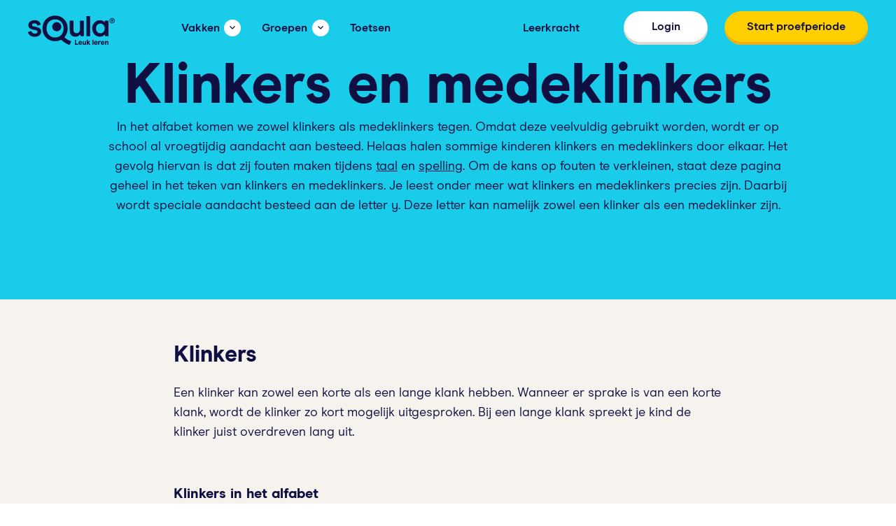

--- FILE ---
content_type: text/html; charset=UTF-8
request_url: https://www.squla.nl/spelling/klinkers-en-medeklinkers
body_size: 202411
content:
<!DOCTYPE html>
<html lang="nl-NL">
<head>
    <meta charset="UTF-8">
    <meta http-equiv="X-UA-Compatible" content="IE=edge"/>
    <meta name="viewport" content="width=device-width, initial-scale=1">
    <meta name="theme-color" content="#19cce9">
    <meta name="referrer" content="no-referrer-when-downgrade">
    <link rel="profile" href="http://gmpg.org/xfn/11">
    <title>Wat zijn klinkers en medeklinkers? Uitleg &amp; oefeningen - Squla</title>

    

    <meta name='robots' content='index, follow, max-image-preview:large, max-snippet:-1, max-video-preview:-1' />
	<style>img:is([sizes="auto" i], [sizes^="auto," i]) { contain-intrinsic-size: 3000px 1500px }</style>
	
	<!-- This site is optimized with the Yoast SEO Premium plugin v19.5 (Yoast SEO v25.4) - https://yoast.com/wordpress/plugins/seo/ -->
	<meta name="description" content="Is de y een klinker of medeklinker? Hier vind je een antwoord op al je vragen over klinkers en medeklinkers!" />
	<link rel="canonical" href="https://www.squla.nl/spelling/klinkers-en-medeklinkers" />
	<meta property="og:locale" content="nl_NL" />
	<meta property="og:type" content="article" />
	<meta property="og:title" content="Klinkers en medeklinkers" />
	<meta property="og:description" content="Is de y een klinker of medeklinker? Hier vind je een antwoord op al je vragen over klinkers en medeklinkers!" />
	<meta property="og:url" content="https://www.squla.nl/spelling/klinkers-en-medeklinkers" />
	<meta property="og:site_name" content="Leuk leren - oefen met alle vakken van de basisschool" />
	<meta property="article:modified_time" content="2025-06-24T11:56:22+00:00" />
	<meta property="og:image" content="https://d15cf87cbdh9t1.cloudfront.net/wp-content/uploads/2022/10/Squla-Logo-WP-1.png" />
	<meta property="og:image:width" content="1200" />
	<meta property="og:image:height" content="630" />
	<meta property="og:image:type" content="image/png" />
	<meta name="twitter:card" content="summary_large_image" />
	<meta name="twitter:label1" content="Geschatte leestijd" />
	<meta name="twitter:data1" content="6 minuten" />
	<script type="application/ld+json" class="yoast-schema-graph">{"@context":"https://schema.org","@graph":[{"@type":"WebPage","@id":"https://www.squla.nl/spelling/klinkers-en-medeklinkers","url":"https://www.squla.nl/spelling/klinkers-en-medeklinkers","name":"Wat zijn klinkers en medeklinkers? Uitleg & oefeningen - Squla","isPartOf":{"@id":"https://www.squla.nl/#website"},"datePublished":"2022-12-07T09:29:13+00:00","dateModified":"2025-06-24T11:56:22+00:00","description":"Is de y een klinker of medeklinker? Hier vind je een antwoord op al je vragen over klinkers en medeklinkers!","breadcrumb":{"@id":"https://www.squla.nl/spelling/klinkers-en-medeklinkers#breadcrumb"},"inLanguage":"nl-NL","potentialAction":[{"@type":"ReadAction","target":["https://www.squla.nl/spelling/klinkers-en-medeklinkers"]}]},{"@type":"BreadcrumbList","@id":"https://www.squla.nl/spelling/klinkers-en-medeklinkers#breadcrumb","itemListElement":[{"@type":"ListItem","position":1,"name":"Home","item":"https://www.squla.nl/"},{"@type":"ListItem","position":2,"name":"Spelling","item":"https://www.squla.nl/spelling"},{"@type":"ListItem","position":3,"name":"Klinkers en medeklinkers"}]},{"@type":"WebSite","@id":"https://www.squla.nl/#website","url":"https://www.squla.nl/","name":"Leuk leren - oefen met alle vakken van de basisschool","description":"","potentialAction":[{"@type":"SearchAction","target":{"@type":"EntryPoint","urlTemplate":"https://www.squla.nl/?s={search_term_string}"},"query-input":{"@type":"PropertyValueSpecification","valueRequired":true,"valueName":"search_term_string"}}],"inLanguage":"nl-NL"}]}</script>
	<!-- / Yoast SEO Premium plugin. -->


<link rel='dns-prefetch' href='//www.google.com' />
<link rel='stylesheet' id='wp-block-library-css' href='https://www.squla.nl/wp-includes/css/dist/block-library/style.min.css?ver=6.8.3' type='text/css' media='all' />
<style id='classic-theme-styles-inline-css' type='text/css'>
/*! This file is auto-generated */
.wp-block-button__link{color:#fff;background-color:#32373c;border-radius:9999px;box-shadow:none;text-decoration:none;padding:calc(.667em + 2px) calc(1.333em + 2px);font-size:1.125em}.wp-block-file__button{background:#32373c;color:#fff;text-decoration:none}
</style>
<style id='global-styles-inline-css' type='text/css'>
:root{--wp--preset--aspect-ratio--square: 1;--wp--preset--aspect-ratio--4-3: 4/3;--wp--preset--aspect-ratio--3-4: 3/4;--wp--preset--aspect-ratio--3-2: 3/2;--wp--preset--aspect-ratio--2-3: 2/3;--wp--preset--aspect-ratio--16-9: 16/9;--wp--preset--aspect-ratio--9-16: 9/16;--wp--preset--color--black: #000000;--wp--preset--color--cyan-bluish-gray: #abb8c3;--wp--preset--color--white: #ffffff;--wp--preset--color--pale-pink: #f78da7;--wp--preset--color--vivid-red: #cf2e2e;--wp--preset--color--luminous-vivid-orange: #ff6900;--wp--preset--color--luminous-vivid-amber: #fcb900;--wp--preset--color--light-green-cyan: #7bdcb5;--wp--preset--color--vivid-green-cyan: #00d084;--wp--preset--color--pale-cyan-blue: #8ed1fc;--wp--preset--color--vivid-cyan-blue: #0693e3;--wp--preset--color--vivid-purple: #9b51e0;--wp--preset--gradient--vivid-cyan-blue-to-vivid-purple: linear-gradient(135deg,rgba(6,147,227,1) 0%,rgb(155,81,224) 100%);--wp--preset--gradient--light-green-cyan-to-vivid-green-cyan: linear-gradient(135deg,rgb(122,220,180) 0%,rgb(0,208,130) 100%);--wp--preset--gradient--luminous-vivid-amber-to-luminous-vivid-orange: linear-gradient(135deg,rgba(252,185,0,1) 0%,rgba(255,105,0,1) 100%);--wp--preset--gradient--luminous-vivid-orange-to-vivid-red: linear-gradient(135deg,rgba(255,105,0,1) 0%,rgb(207,46,46) 100%);--wp--preset--gradient--very-light-gray-to-cyan-bluish-gray: linear-gradient(135deg,rgb(238,238,238) 0%,rgb(169,184,195) 100%);--wp--preset--gradient--cool-to-warm-spectrum: linear-gradient(135deg,rgb(74,234,220) 0%,rgb(151,120,209) 20%,rgb(207,42,186) 40%,rgb(238,44,130) 60%,rgb(251,105,98) 80%,rgb(254,248,76) 100%);--wp--preset--gradient--blush-light-purple: linear-gradient(135deg,rgb(255,206,236) 0%,rgb(152,150,240) 100%);--wp--preset--gradient--blush-bordeaux: linear-gradient(135deg,rgb(254,205,165) 0%,rgb(254,45,45) 50%,rgb(107,0,62) 100%);--wp--preset--gradient--luminous-dusk: linear-gradient(135deg,rgb(255,203,112) 0%,rgb(199,81,192) 50%,rgb(65,88,208) 100%);--wp--preset--gradient--pale-ocean: linear-gradient(135deg,rgb(255,245,203) 0%,rgb(182,227,212) 50%,rgb(51,167,181) 100%);--wp--preset--gradient--electric-grass: linear-gradient(135deg,rgb(202,248,128) 0%,rgb(113,206,126) 100%);--wp--preset--gradient--midnight: linear-gradient(135deg,rgb(2,3,129) 0%,rgb(40,116,252) 100%);--wp--preset--font-size--small: 13px;--wp--preset--font-size--medium: 20px;--wp--preset--font-size--large: 36px;--wp--preset--font-size--x-large: 42px;--wp--preset--spacing--20: 0.44rem;--wp--preset--spacing--30: 0.67rem;--wp--preset--spacing--40: 1rem;--wp--preset--spacing--50: 1.5rem;--wp--preset--spacing--60: 2.25rem;--wp--preset--spacing--70: 3.38rem;--wp--preset--spacing--80: 5.06rem;--wp--preset--shadow--natural: 6px 6px 9px rgba(0, 0, 0, 0.2);--wp--preset--shadow--deep: 12px 12px 50px rgba(0, 0, 0, 0.4);--wp--preset--shadow--sharp: 6px 6px 0px rgba(0, 0, 0, 0.2);--wp--preset--shadow--outlined: 6px 6px 0px -3px rgba(255, 255, 255, 1), 6px 6px rgba(0, 0, 0, 1);--wp--preset--shadow--crisp: 6px 6px 0px rgba(0, 0, 0, 1);}:where(.is-layout-flex){gap: 0.5em;}:where(.is-layout-grid){gap: 0.5em;}body .is-layout-flex{display: flex;}.is-layout-flex{flex-wrap: wrap;align-items: center;}.is-layout-flex > :is(*, div){margin: 0;}body .is-layout-grid{display: grid;}.is-layout-grid > :is(*, div){margin: 0;}:where(.wp-block-columns.is-layout-flex){gap: 2em;}:where(.wp-block-columns.is-layout-grid){gap: 2em;}:where(.wp-block-post-template.is-layout-flex){gap: 1.25em;}:where(.wp-block-post-template.is-layout-grid){gap: 1.25em;}.has-black-color{color: var(--wp--preset--color--black) !important;}.has-cyan-bluish-gray-color{color: var(--wp--preset--color--cyan-bluish-gray) !important;}.has-white-color{color: var(--wp--preset--color--white) !important;}.has-pale-pink-color{color: var(--wp--preset--color--pale-pink) !important;}.has-vivid-red-color{color: var(--wp--preset--color--vivid-red) !important;}.has-luminous-vivid-orange-color{color: var(--wp--preset--color--luminous-vivid-orange) !important;}.has-luminous-vivid-amber-color{color: var(--wp--preset--color--luminous-vivid-amber) !important;}.has-light-green-cyan-color{color: var(--wp--preset--color--light-green-cyan) !important;}.has-vivid-green-cyan-color{color: var(--wp--preset--color--vivid-green-cyan) !important;}.has-pale-cyan-blue-color{color: var(--wp--preset--color--pale-cyan-blue) !important;}.has-vivid-cyan-blue-color{color: var(--wp--preset--color--vivid-cyan-blue) !important;}.has-vivid-purple-color{color: var(--wp--preset--color--vivid-purple) !important;}.has-black-background-color{background-color: var(--wp--preset--color--black) !important;}.has-cyan-bluish-gray-background-color{background-color: var(--wp--preset--color--cyan-bluish-gray) !important;}.has-white-background-color{background-color: var(--wp--preset--color--white) !important;}.has-pale-pink-background-color{background-color: var(--wp--preset--color--pale-pink) !important;}.has-vivid-red-background-color{background-color: var(--wp--preset--color--vivid-red) !important;}.has-luminous-vivid-orange-background-color{background-color: var(--wp--preset--color--luminous-vivid-orange) !important;}.has-luminous-vivid-amber-background-color{background-color: var(--wp--preset--color--luminous-vivid-amber) !important;}.has-light-green-cyan-background-color{background-color: var(--wp--preset--color--light-green-cyan) !important;}.has-vivid-green-cyan-background-color{background-color: var(--wp--preset--color--vivid-green-cyan) !important;}.has-pale-cyan-blue-background-color{background-color: var(--wp--preset--color--pale-cyan-blue) !important;}.has-vivid-cyan-blue-background-color{background-color: var(--wp--preset--color--vivid-cyan-blue) !important;}.has-vivid-purple-background-color{background-color: var(--wp--preset--color--vivid-purple) !important;}.has-black-border-color{border-color: var(--wp--preset--color--black) !important;}.has-cyan-bluish-gray-border-color{border-color: var(--wp--preset--color--cyan-bluish-gray) !important;}.has-white-border-color{border-color: var(--wp--preset--color--white) !important;}.has-pale-pink-border-color{border-color: var(--wp--preset--color--pale-pink) !important;}.has-vivid-red-border-color{border-color: var(--wp--preset--color--vivid-red) !important;}.has-luminous-vivid-orange-border-color{border-color: var(--wp--preset--color--luminous-vivid-orange) !important;}.has-luminous-vivid-amber-border-color{border-color: var(--wp--preset--color--luminous-vivid-amber) !important;}.has-light-green-cyan-border-color{border-color: var(--wp--preset--color--light-green-cyan) !important;}.has-vivid-green-cyan-border-color{border-color: var(--wp--preset--color--vivid-green-cyan) !important;}.has-pale-cyan-blue-border-color{border-color: var(--wp--preset--color--pale-cyan-blue) !important;}.has-vivid-cyan-blue-border-color{border-color: var(--wp--preset--color--vivid-cyan-blue) !important;}.has-vivid-purple-border-color{border-color: var(--wp--preset--color--vivid-purple) !important;}.has-vivid-cyan-blue-to-vivid-purple-gradient-background{background: var(--wp--preset--gradient--vivid-cyan-blue-to-vivid-purple) !important;}.has-light-green-cyan-to-vivid-green-cyan-gradient-background{background: var(--wp--preset--gradient--light-green-cyan-to-vivid-green-cyan) !important;}.has-luminous-vivid-amber-to-luminous-vivid-orange-gradient-background{background: var(--wp--preset--gradient--luminous-vivid-amber-to-luminous-vivid-orange) !important;}.has-luminous-vivid-orange-to-vivid-red-gradient-background{background: var(--wp--preset--gradient--luminous-vivid-orange-to-vivid-red) !important;}.has-very-light-gray-to-cyan-bluish-gray-gradient-background{background: var(--wp--preset--gradient--very-light-gray-to-cyan-bluish-gray) !important;}.has-cool-to-warm-spectrum-gradient-background{background: var(--wp--preset--gradient--cool-to-warm-spectrum) !important;}.has-blush-light-purple-gradient-background{background: var(--wp--preset--gradient--blush-light-purple) !important;}.has-blush-bordeaux-gradient-background{background: var(--wp--preset--gradient--blush-bordeaux) !important;}.has-luminous-dusk-gradient-background{background: var(--wp--preset--gradient--luminous-dusk) !important;}.has-pale-ocean-gradient-background{background: var(--wp--preset--gradient--pale-ocean) !important;}.has-electric-grass-gradient-background{background: var(--wp--preset--gradient--electric-grass) !important;}.has-midnight-gradient-background{background: var(--wp--preset--gradient--midnight) !important;}.has-small-font-size{font-size: var(--wp--preset--font-size--small) !important;}.has-medium-font-size{font-size: var(--wp--preset--font-size--medium) !important;}.has-large-font-size{font-size: var(--wp--preset--font-size--large) !important;}.has-x-large-font-size{font-size: var(--wp--preset--font-size--x-large) !important;}
:where(.wp-block-post-template.is-layout-flex){gap: 1.25em;}:where(.wp-block-post-template.is-layout-grid){gap: 1.25em;}
:where(.wp-block-columns.is-layout-flex){gap: 2em;}:where(.wp-block-columns.is-layout-grid){gap: 2em;}
:root :where(.wp-block-pullquote){font-size: 1.5em;line-height: 1.6;}
</style>
<link rel='stylesheet' id='lepopup-style-css' href='https://www.squla.nl/wp-content/plugins/halfdata-green-popups/css/style.css?ver=7.49' type='text/css' media='all' />
<link rel='stylesheet' id='airdatepicker-css' href='https://www.squla.nl/wp-content/plugins/halfdata-green-popups/css/airdatepicker.css?ver=7.49' type='text/css' media='all' />
<link rel='stylesheet' id='main-css' href='https://www.squla.nl/wp-content/themes/squla-2021-child/build/style.css?ver=578370' type='text/css' media='all' />
<link rel='stylesheet' id='custom-style-css' href='https://www.squla.nl/wp-content/themes/squla/build/editor.css?ver=43947' type='text/css' media='all' />
<script type="text/javascript" src="https://www.squla.nl/wp-content/themes/squla-2021-child/src/scripts/footer.js?ver=6.8.3" id="footer-js"></script>
<script type="text/javascript" id="jquery-core-js-extra">
/* <![CDATA[ */
var wpVars = {"siteUrl":"https:\/\/www.squla.nl","themeUrl":"https:\/\/www.squla.nl\/wp-content\/themes\/squla","isWrts":"","imagesUrl":"https:\/\/www.squla.nl\/wp-content\/themes\/squla-2021-child\/src\/images\/","apiUrl":"https:\/\/www.squla.nl\/wp-json\/squla\/v1","postNonce":"dc589f6733","ajaxUrl":"https:\/\/www.squla.nl\/wp-admin\/admin-ajax.php"};
/* ]]> */
</script>
<script type="text/javascript" src="https://www.squla.nl/wp-includes/js/jquery/jquery.min.js?ver=3.7.1" id="jquery-core-js"></script>
<link rel="https://api.w.org/" href="https://www.squla.nl/wp-json/" /><link rel="alternate" title="JSON" type="application/json" href="https://www.squla.nl/wp-json/wp/v2/pages/63779" /><link rel="EditURI" type="application/rsd+xml" title="RSD" href="https://www.squla.nl/xmlrpc.php?rsd" />
<meta name="generator" content="WordPress 6.8.3" />
<link rel='shortlink' href='https://www.squla.nl/?p=63779' />
<link rel="alternate" title="oEmbed (JSON)" type="application/json+oembed" href="https://www.squla.nl/wp-json/oembed/1.0/embed?url=https%3A%2F%2Fwww.squla.nl%2Fspelling%2Fklinkers-en-medeklinkers" />
<link rel="alternate" title="oEmbed (XML)" type="text/xml+oembed" href="https://www.squla.nl/wp-json/oembed/1.0/embed?url=https%3A%2F%2Fwww.squla.nl%2Fspelling%2Fklinkers-en-medeklinkers&#038;format=xml" />

		<script>var lepopup_customjs_handlers={};var lepopup_cookie_value="ilovefamily";var lepopup_events_data={};var lepopup_content_id="63779";</script><script>function lepopup_add_event(_event,_data){if(typeof _lepopup_add_event == typeof undefined){jQuery(document).ready(function(){_lepopup_add_event(_event,_data);});}else{_lepopup_add_event(_event,_data);}}</script><link rel="icon" href="https://d15cf87cbdh9t1.cloudfront.net/wp-content/uploads/2021/06/cropped-android-chrome-512x512-1-32x32.png" sizes="32x32" />
<link rel="icon" href="https://d15cf87cbdh9t1.cloudfront.net/wp-content/uploads/2021/06/cropped-android-chrome-512x512-1-192x192.png" sizes="192x192" />
<link rel="apple-touch-icon" href="https://d15cf87cbdh9t1.cloudfront.net/wp-content/uploads/2021/06/cropped-android-chrome-512x512-1-180x180.png" />
<meta name="msapplication-TileImage" content="https://d15cf87cbdh9t1.cloudfront.net/wp-content/uploads/2021/06/cropped-android-chrome-512x512-1-270x270.png" />
		<style type="text/css" id="wp-custom-css">
			.page-id-68932 .knob.white .visual {
	display: none;
}

.page-id-68932 .leerkracht-menu a{
	display: none;
}

.page-id-68932 .vragen-menu a{
	display: none;
}

@media only screen and (max-width: 480px) {
.page-id-68932 	.background-header .header-info .has-white-color {
    color: #0f0f41 !important;
	}
}

@media only screen and (max-width: 480px) { .page-id-68932 .header-block .knob-block-row .knob-block {
    padding-bottom: 30px;
	}
}

@media only screen and (max-width: 480px) { .page-id-68932
	.order-block .image-wrap {
		width: 50%;
	}
}

@media only screen and (max-width: 480px) { .page-id-40799 .wsxyz .shop-blocks .shop-block .module-block-title-text {
	font-size: 1.3em;
	}
}		</style>
		        <!-- Start VWO Async SmartCode -->
    <link rel="preconnect" href="https://dev.visualwebsiteoptimizer.com" />
    <script type='text/javascript' id='vwoCode'>
        window._vwo_code || (function() {
        var account_id=52675,
        version=2.1,
        settings_tolerance=2000,
        hide_element='body',
        hide_element_style = 'opacity:0 !important;filter:alpha(opacity=0) !important;background:none !important;transition:none !important;',
        /* DO NOT EDIT BELOW THIS LINE */
        f=false,w=window,d=document,v=d.querySelector('#vwoCode'),cK='_vwo_'+account_id+'_settings',cc={};try{var c=JSON.parse(localStorage.getItem('_vwo_'+account_id+'_config'));cc=c&&typeof c==='object'?c:{}}catch(e){}var stT=cc.stT==='session'?w.sessionStorage:w.localStorage;code={nonce:v&&v.nonce,use_existing_jquery:function(){return typeof use_existing_jquery!=='undefined'?use_existing_jquery:undefined},library_tolerance:function(){return typeof library_tolerance!=='undefined'?library_tolerance:undefined},settings_tolerance:function(){return cc.sT||settings_tolerance},hide_element_style:function(){return'{'+(cc.hES||hide_element_style)+'}'},hide_element:function(){if(performance.getEntriesByName('first-contentful-paint')[0]){return''}return typeof cc.hE==='string'?cc.hE:hide_element},getVersion:function(){return version},finish:function(e){if(!f){f=true;var t=d.getElementById('_vis_opt_path_hides');if(t)t.parentNode.removeChild(t);if(e)(new Image).src='https://dev.visualwebsiteoptimizer.com/ee.gif?a='+account_id+e}},finished:function(){return f},addScript:function(e){var t=d.createElement('script');t.type='text/javascript';if(e.src){t.src=e.src}else{t.text=e.text}v&&t.setAttribute('nonce',v.nonce);d.getElementsByTagName('head')[0].appendChild(t)},load:function(e,t){var n=this.getSettings(),i=d.createElement('script'),r=this;t=t||{};if(n){i.textContent=n;d.getElementsByTagName('head')[0].appendChild(i);if(!w.VWO||VWO.caE){stT.removeItem(cK);r.load(e)}}else{var o=new XMLHttpRequest;o.open('GET',e,true);o.withCredentials=!t.dSC;o.responseType=t.responseType||'text';o.onload=function(){if(t.onloadCb){return t.onloadCb(o,e)}if(o.status===200||o.status===304){_vwo_code.addScript({text:o.responseText})}else{_vwo_code.finish('&e=loading_failure:'+e)}};o.onerror=function(){if(t.onerrorCb){return t.onerrorCb(e)}_vwo_code.finish('&e=loading_failure:'+e)};o.send()}},getSettings:function(){try{var e=stT.getItem(cK);if(!e){return}e=JSON.parse(e);if(Date.now()>e.e){stT.removeItem(cK);return}return e.s}catch(e){return}},init:function(){if(d.URL.indexOf('__vwo_disable__')>-1)return;var e=this.settings_tolerance();w._vwo_settings_timer=setTimeout(function(){_vwo_code.finish();stT.removeItem(cK)},e);var t;if(this.hide_element()!=='body'){t=d.createElement('style');var n=this.hide_element(),i=n?n+this.hide_element_style():'',r=d.getElementsByTagName('head')[0];t.setAttribute('id','_vis_opt_path_hides');v&&t.setAttribute('nonce',v.nonce);t.setAttribute('type','text/css');if(t.styleSheet)t.styleSheet.cssText=i;else t.appendChild(d.createTextNode(i));r.appendChild(t)}else{t=d.getElementsByTagName('head')[0];var i=d.createElement('div');i.style.cssText='z-index: 2147483647 !important;position: fixed !important;left: 0 !important;top: 0 !important;width: 100% !important;height: 100% !important;background: white !important;';i.setAttribute('id','_vis_opt_path_hides');i.classList.add('_vis_hide_layer');t.parentNode.insertBefore(i,t.nextSibling)}var o=window._vis_opt_url||d.URL,s='https://dev.visualwebsiteoptimizer.com/j.php?a='+account_id+'&u='+encodeURIComponent(o)+'&vn='+version;if(w.location.search.indexOf('_vwo_xhr')!==-1){this.addScript({src:s})}else{this.load(s+'&x=true')}}};w._vwo_code=code;code.init();})();
    </script>
    <!-- End VWO Async SmartCode -->
            <!-- Google Tag Manager -->
            <script>(function(w,d,s,l,i){w[l]=w[l]||[];w[l].push({'gtm.start':new Date().getTime(),event:'gtm.js'});var f=d.getElementsByTagName(s)[0],j=d.createElement(s);j.async=true;j.src="https://www.squla.nl/metrics/auufoodmen.js?"+i;f.parentNode.insertBefore(j,f);})(window,document,'script','dataLayer','1v=BwFQIzsiSyFdXFo2PCsoUxhYX0peSQIbUxYcEQMOSBsCQx4LH1JJGAsRHw0MHA%3D%3D');</script>
            <!-- End Google Tag Manager -->
            
    <link rel="icon" type="image/png" sizes="16x16" href="https://d15cf87cbdh9t1.cloudfront.net/wp-content/uploads/2022/08/favicon-16x16-1.png">
<link rel="icon" type="image/png" sizes="32x32" href="https://d15cf87cbdh9t1.cloudfront.net/wp-content/uploads/2022/08/favicon-32x32-1.png">
<link rel="icon" type="image/png" sizes="96x96" href="https://d15cf87cbdh9t1.cloudfront.net/wp-content/uploads/2022/08/favicon-96x96-1.png">
<link rel="icon" type="image/png" sizes="192x192" href="https://d15cf87cbdh9t1.cloudfront.net/wp-content/uploads/2022/08/android-icon-192x192-1.png">
<link rel="apple-touch-icon" sizes="57x57" href="https://d15cf87cbdh9t1.cloudfront.net/wp-content/uploads/2022/08/apple-icon-57x57-1.png">
<link rel="apple-touch-icon" sizes="60x60" href="https://d15cf87cbdh9t1.cloudfront.net/wp-content/uploads/2022/08/apple-icon-60x60-1.png">
<link rel="apple-touch-icon" sizes="72x72" href="https://d15cf87cbdh9t1.cloudfront.net/wp-content/uploads/2022/08/apple-icon-72x72-1.png">
<link rel="apple-touch-icon" sizes="76x76" href="https://d15cf87cbdh9t1.cloudfront.net/wp-content/uploads/2022/08/apple-icon-76x76-1.png">
<link rel="apple-touch-icon" sizes="114x114" href="https://d15cf87cbdh9t1.cloudfront.net/wp-content/uploads/2022/08/apple-icon-114x114-1.png">
<link rel="apple-touch-icon" sizes="120x120" href="https://d15cf87cbdh9t1.cloudfront.net/wp-content/uploads/2022/08/apple-icon-120x120-1.png">
<link rel="apple-touch-icon" sizes="144x144" href="https://d15cf87cbdh9t1.cloudfront.net/wp-content/uploads/2022/08/apple-icon-144x144-1.png">
<link rel="apple-touch-icon" sizes="150x150" href="https://d15cf87cbdh9t1.cloudfront.net/wp-content/uploads/2022/08/apple-icon-150x150-1.png">
<link rel="apple-touch-icon" sizes="152x152" href="https://d15cf87cbdh9t1.cloudfront.net/wp-content/uploads/2022/08/apple-icon-152x152-1.png">
<link rel="apple-touch-icon" sizes="180x180" href="https://d15cf87cbdh9t1.cloudfront.net/wp-content/uploads/2022/08/apple-icon-180x180-1.png">
    
    <script type="application/ld+json">
                            {
                            "@context": "https://schema.org",
                            "@type": "FAQPage",
                            "mainEntity": [{
                            "@type": "Question",
                            "name": "<strong>Welke letters zijn klinkers?</strong>",
                            "acceptedAnswer": {
                            "@type": "Answer",
                            "text": "De a, e, i, o, en u zijn klinkers. Als je kind deze letters uitspreekt, kan de lucht ongehinderd zijn mond verlaten. Zijn lippen en/of tanden raken elkaar niet, de tong blijft ook op zijn plaats en er wordt geen obstakel gevormd in de keel."
                            }
                        },{
                            "@type": "Question",
                            "name": "<strong>Wat zijn medeklinkers?</strong>",
                            "acceptedAnswer": {
                            "@type": "Answer",
                            "text": "De b, c, d, f, g, h, j, k, l, m, n, p, q, r, s, t, v, w, x, y en z zijn medeklinkers. In tegenstelling tot bij klinkers kan de lucht bij het uitspreken van deze letters de mond van je kind niet ongehinderd verlaten. Je lippen, tanden, tong of keel kunnen een obstakel vormen."
                            }
                        },{
                            "@type": "Question",
                            "name": "<strong>Wat zijn tweetekenklanken?</strong>",
                            "acceptedAnswer": {
                            "@type": "Answer",
                            "text": "Er is sprake van een tweetekenklank als twee verschillende klinkers elkaar in een woord opvolgen. Ui, oe, eu, ei, ij, au, ou en ie zijn stuk voor stuk tweetekenklanken. Deze combinaties hebben een vaste klank."
                            }
                        },{
                            "@type": "Question",
                            "name": "<strong>Wat is een klinkerstapeling?</strong>",
                            "acceptedAnswer": {
                            "@type": "Answer",
                            "text": "Als er in een woord meerdere klinkers achter elkaar staan, is er sprake van een klinkerstapeling. Dit is bijvoorbeeld het geval bij het woord koeien. Hier staan vier klinkers achter elkaar: o, e, i en e."
                            }
                        },{
                            "@type": "Question",
                            "name": "<strong>Wat is een medeklinkerstapeling?</strong>",
                            "acceptedAnswer": {
                            "@type": "Answer",
                            "text": "Bij een medeklinkerstapeling staat een lange rij medeklinkers achter elkaar. Een voorbeeld van zo’n woord is angstschreeuw. In dit woord staan liefst acht klinkers achter elkaar. Dit is direct ook één van de langste medeklinkerstapelingen die in de Nederlandse taal voorkomt."
                            }
                        },{
                            "@type": "Question",
                            "name": "<strong>Is de y een klinker of medeklinker?</strong>",
                            "acceptedAnswer": {
                            "@type": "Answer",
                            "text": "De y is in principe een medeklinker, maar kan ook een klinker zijn. Wanneer de y als /ie/ of /i/ wordt uitgesproken, is het een klinker. Als je kind de y als /j/ uitspreekt, is het een medeklinker. Vandaar dat er vaak gezegd wordt dat ons alfabet uit 5,5 klinkers en 20,5 medeklinkers bestaat."
                            }
                        }]
                            }
                        </script>
                        <script type="text/javascript">
        var headerBackgroundColor = '#19cce9';
    </script>
</head>
<body class="wp-singular page-template-default page page-id-63779 page-child parent-pageid-38670 wp-theme-squla wp-child-theme-squla-2021-child" style='background-image:linear-gradient(to bottom, #19cce9 0%, #19cce9 50%,  #fff 50%,  #fff 100%)'>
<a href="/spelling/klinkers-en-medeklinkers#main" class="skip-link">Ga naar de inhoud</a>
            <!-- Google Tag Manager (noscript) -->
            <noscript><iframe src="https://fwiz.squla.nl/ns.html?id=GTM-T397RSDN" height="0" width="0" style="display:none;visibility:hidden"></iframe></noscript>
            <!-- End Google Tag Manager (noscript) -->
            <div class="wrapper hasBanner with-banner">
    <div class="bounce-body"#19cce9></div>
        <header id="mainHeader" class="menu-header  scrollable " style="background-color: #19cce9;">
        <div class="carrier"style='color:#0f0f41'>
            <div class="inner-content">
                <div class="menu-logo">
                                        <a href="https://www.squla.nl"
                       id="klinkers-en-medeklinkers_header-menu_main-logo"
                       class="logo-link main-logo">
                                                <img src="https://d15cf87cbdh9t1.cloudfront.net/wp-content/uploads/2022/09/logo_squla.svg" alt="Squla Logo">
                    </a>
                </div>
                <div class="menu-header-nav menuHeaderNav" id="primaryNav" role="navigation" aria-label="Primary">
                    <div class="nav-content">
                        <ul class="menu-list headerMenu">
                            <li class="list-item listItem"><a href="#" id="klinkers-en-medeklinkers_header-menu_vakken" class="simple-knob inline nav-knob with-icon headerMenuBtn"><span class="text">Vakken</span><span class="icon icon-arrow-thin"></span></a><div class="dd-menu-wrap headerMenuWrap multi">
                            <div class='inner-part'>
                                <div class='dd-menu-arrow menuArrow'></div>
                                <div class='inner-part-backdrop menuClose'></div>
                                <div class='content'>
                                     <div class='carrier dd-menu'>
                                        <button class='simple-knob icon-knob close-knob menuClose' aria-label="Menu sluiten"><span class='icon icon-close'></span></button>
                                        <div class='dd-block-list'><div class="grade-select-wrap"><div class="grade-select-title">Kies je groep</div><div class="grade-select-buttons"><button id="b-16c8756e0091ad5fa96f927c2404e1ce" class="grade-select-button" aria-label="Peuters">Peuters</button><button id="b-6829eaa65faa2362863d995d607eae28" class="grade-select-button" aria-label="Groep 1">Groep 1</button><button id="b-707b56eda3604a327c9f924d0a8358b4" class="grade-select-button" aria-label="Groep 2">Groep 2</button><button id="b-10d9bba433a30f309bc8364f8d291e6f" class="grade-select-button" aria-label="Groep 3">Groep 3</button><button id="b-511bc49dcca5982fcc26dbb93a257673" class="grade-select-button" aria-label="Groep 4">Groep 4</button><button id="b-e2a1eb03c79c1343cba33e97183c8021" class="grade-select-button" aria-label="Groep 5">Groep 5</button><button id="b-7580422c7f5eb523b55dc70e2c1bd67b" class="grade-select-button" aria-label="Groep 6">Groep 6</button><button id="b-d43494d407a48dca5b33c5164088da7c" class="grade-select-button" aria-label="Groep 7">Groep 7</button><button id="b-19b44a555aadd4cabbcf7a93e2683ecf" class="grade-select-button" aria-label="Groep 8">Groep 8</button><button id="b-allGrades" class="grade-select-button" aria-label="Alle vakken">Alle vakken</button></div><select class="grade-select" name="grade-select" id="gradeSelect"><option value="none" selected="selected" disabled>Kies je groep</option><option value="16c8756e0091ad5fa96f927c2404e1ce">Peuters</option><option value="6829eaa65faa2362863d995d607eae28">Groep 1</option><option value="707b56eda3604a327c9f924d0a8358b4">Groep 2</option><option value="10d9bba433a30f309bc8364f8d291e6f">Groep 3</option><option value="511bc49dcca5982fcc26dbb93a257673">Groep 4</option><option value="e2a1eb03c79c1343cba33e97183c8021">Groep 5</option><option value="7580422c7f5eb523b55dc70e2c1bd67b">Groep 6</option><option value="d43494d407a48dca5b33c5164088da7c">Groep 7</option><option value="19b44a555aadd4cabbcf7a93e2683ecf">Groep 8</option><option value="allGrades">Alle vakken</option></select><div class="grade-select-empty"><span class="select-group-label">Kies je groep</span></div><ul class="dd-menu-list"><ul id="i-16c8756e0091ad5fa96f927c2404e1ce" class="dd-menu-grade" style="display: none;">                                                                                <li class="list-item">
                            <a href="https://www.squla.nl/rekenen/peuters"
                               id="klinkers-en-medeklinkers_header-menu_rekenen"
                               class="knob cat-knob">
                            <span class="visual">
                                <span class="image-wrap">
                                                                                                                    <img class="image" width="40" height="40"
                                           src="https://d15cf87cbdh9t1.cloudfront.net/wp-content/uploads/2024/12/SubjectMath-384x384.png"
                                                                                          aria-hidden="true"
                                           >
                                                                    </span>
                                <span class="text">Rekenen</span>
                                <span class="icon icon-arrow-circle-right" aria-hidden="true"></span>
                            </span>
                            </a>
                        </li>
                                                                                                    <li class="list-item">
                            <a href="https://www.squla.nl/taal/peuters"
                               id="klinkers-en-medeklinkers_header-menu_taal"
                               class="knob cat-knob">
                            <span class="visual">
                                <span class="image-wrap">
                                                                                                                    <img class="image" width="40" height="40"
                                           src="https://d15cf87cbdh9t1.cloudfront.net/wp-content/uploads/2024/12/SubjectSpeaking-384x384.png"
                                                                                          aria-hidden="true"
                                           >
                                                                    </span>
                                <span class="text">Taal</span>
                                <span class="icon icon-arrow-circle-right" aria-hidden="true"></span>
                            </span>
                            </a>
                        </li>
                                                                                                                                                            <li class="list-item">
                            <a href="https://www.squla.nl/begrijpend-lezen/peuters"
                               id="klinkers-en-medeklinkers_header-menu_begrijpend-lezen"
                               class="knob cat-knob">
                            <span class="visual">
                                <span class="image-wrap">
                                                                                                                    <img class="image" width="40" height="40"
                                           src="https://d15cf87cbdh9t1.cloudfront.net/wp-content/uploads/2024/12/SubjectReading-384x384.png"
                                                                                          aria-hidden="true"
                                           >
                                                                    </span>
                                <span class="text">Begrijpend lezen</span>
                                <span class="icon icon-arrow-circle-right" aria-hidden="true"></span>
                            </span>
                            </a>
                        </li>
                                                                                                                                                                                                                                                                                                                                                                                                                                                                                                                                                                    <li class="list-item">
                            <a href="https://www.squla.nl/taal/woordenschat/peuters"
                               id="klinkers-en-medeklinkers_header-menu_woordenschat"
                               class="knob cat-knob">
                            <span class="visual">
                                <span class="image-wrap">
                                                                                                                    <img class="image" width="40" height="40"
                                           src="https://d15cf87cbdh9t1.cloudfront.net/wp-content/uploads/2024/12/SubjectWoordExtra-384x384.png"
                                                                                          aria-hidden="true"
                                           >
                                                                    </span>
                                <span class="text">Woordenschat</span>
                                <span class="icon icon-arrow-circle-right" aria-hidden="true"></span>
                            </span>
                            </a>
                        </li>
                                                                                                    <li class="list-item">
                            <a href="https://www.squla.nl/wereldorientatie/peuters"
                               id="klinkers-en-medeklinkers_header-menu_de-wereld"
                               class="knob cat-knob">
                            <span class="visual">
                                <span class="image-wrap">
                                                                                                                    <img class="image" width="40" height="40"
                                           src="https://d15cf87cbdh9t1.cloudfront.net/wp-content/uploads/2024/12/SubjectGeography-384x384.png"
                                                                                          aria-hidden="true"
                                           >
                                                                    </span>
                                <span class="text">De wereld</span>
                                <span class="icon icon-arrow-circle-right" aria-hidden="true"></span>
                            </span>
                            </a>
                        </li>
                                                                                                    <li class="list-item">
                            <a href="https://www.squla.nl/verkeer/peuters"
                               id="klinkers-en-medeklinkers_header-menu_verkeer"
                               class="knob cat-knob">
                            <span class="visual">
                                <span class="image-wrap">
                                                                                                                    <img class="image" width="40" height="40"
                                           src="https://d15cf87cbdh9t1.cloudfront.net/wp-content/uploads/2024/12/SubjectTraffic-384x384.png"
                                                                                          aria-hidden="true"
                                           >
                                                                    </span>
                                <span class="text">Verkeer</span>
                                <span class="icon icon-arrow-circle-right" aria-hidden="true"></span>
                            </span>
                            </a>
                        </li>
                                                                                                                                                                </ul><ul id="i-6829eaa65faa2362863d995d607eae28" class="dd-menu-grade" style="display: none;">                                                                                <li class="list-item">
                            <a href="https://www.squla.nl/rekenen/groep-1"
                               id="klinkers-en-medeklinkers_header-menu_rekenen"
                               class="knob cat-knob">
                            <span class="visual">
                                <span class="image-wrap">
                                                                                                                    <img class="image" width="40" height="40"
                                           src="https://d15cf87cbdh9t1.cloudfront.net/wp-content/uploads/2024/12/SubjectMath-384x384.png"
                                                                                          aria-hidden="true"
                                           >
                                                                    </span>
                                <span class="text">Rekenen</span>
                                <span class="icon icon-arrow-circle-right" aria-hidden="true"></span>
                            </span>
                            </a>
                        </li>
                                                                                                    <li class="list-item">
                            <a href="https://www.squla.nl/taal/groep-1"
                               id="klinkers-en-medeklinkers_header-menu_taal"
                               class="knob cat-knob">
                            <span class="visual">
                                <span class="image-wrap">
                                                                                                                    <img class="image" width="40" height="40"
                                           src="https://d15cf87cbdh9t1.cloudfront.net/wp-content/uploads/2024/12/SubjectSpeaking-384x384.png"
                                                                                          aria-hidden="true"
                                           >
                                                                    </span>
                                <span class="text">Taal</span>
                                <span class="icon icon-arrow-circle-right" aria-hidden="true"></span>
                            </span>
                            </a>
                        </li>
                                                                                                                                                            <li class="list-item">
                            <a href="https://www.squla.nl/begrijpend-lezen/groep-1"
                               id="klinkers-en-medeklinkers_header-menu_begrijpend-lezen"
                               class="knob cat-knob">
                            <span class="visual">
                                <span class="image-wrap">
                                                                                                                    <img class="image" width="40" height="40"
                                           src="https://d15cf87cbdh9t1.cloudfront.net/wp-content/uploads/2024/12/SubjectReading-384x384.png"
                                                                                          aria-hidden="true"
                                           >
                                                                    </span>
                                <span class="text">Begrijpend lezen</span>
                                <span class="icon icon-arrow-circle-right" aria-hidden="true"></span>
                            </span>
                            </a>
                        </li>
                                                                                                    <li class="list-item">
                            <a href="https://www.squla.nl/engels/groep-1"
                               id="klinkers-en-medeklinkers_header-menu_engels"
                               class="knob cat-knob">
                            <span class="visual">
                                <span class="image-wrap">
                                                                                                                    <img class="image" width="40" height="40"
                                           src="https://d15cf87cbdh9t1.cloudfront.net/wp-content/uploads/2024/12/SubjectEnglish-384x384.png"
                                                                                          aria-hidden="true"
                                           >
                                                                    </span>
                                <span class="text">Engels</span>
                                <span class="icon icon-arrow-circle-right" aria-hidden="true"></span>
                            </span>
                            </a>
                        </li>
                                                                                                                                                                                                                                                                                                                                                                                                                                                                                                            <li class="list-item">
                            <a href="https://www.squla.nl/taal/woordenschat/groep-1"
                               id="klinkers-en-medeklinkers_header-menu_woordenschat"
                               class="knob cat-knob">
                            <span class="visual">
                                <span class="image-wrap">
                                                                                                                    <img class="image" width="40" height="40"
                                           src="https://d15cf87cbdh9t1.cloudfront.net/wp-content/uploads/2024/12/SubjectWoordExtra-384x384.png"
                                                                                          aria-hidden="true"
                                           >
                                                                    </span>
                                <span class="text">Woordenschat</span>
                                <span class="icon icon-arrow-circle-right" aria-hidden="true"></span>
                            </span>
                            </a>
                        </li>
                                                                                                    <li class="list-item">
                            <a href="https://www.squla.nl/wereldorientatie/groep-1"
                               id="klinkers-en-medeklinkers_header-menu_de-wereld"
                               class="knob cat-knob">
                            <span class="visual">
                                <span class="image-wrap">
                                                                                                                    <img class="image" width="40" height="40"
                                           src="https://d15cf87cbdh9t1.cloudfront.net/wp-content/uploads/2024/12/SubjectGeography-384x384.png"
                                                                                          aria-hidden="true"
                                           >
                                                                    </span>
                                <span class="text">De wereld</span>
                                <span class="icon icon-arrow-circle-right" aria-hidden="true"></span>
                            </span>
                            </a>
                        </li>
                                                                                                    <li class="list-item">
                            <a href="https://www.squla.nl/verkeer/groep-1"
                               id="klinkers-en-medeklinkers_header-menu_verkeer"
                               class="knob cat-knob">
                            <span class="visual">
                                <span class="image-wrap">
                                                                                                                    <img class="image" width="40" height="40"
                                           src="https://d15cf87cbdh9t1.cloudfront.net/wp-content/uploads/2024/12/SubjectTraffic-384x384.png"
                                                                                          aria-hidden="true"
                                           >
                                                                    </span>
                                <span class="text">Verkeer</span>
                                <span class="icon icon-arrow-circle-right" aria-hidden="true"></span>
                            </span>
                            </a>
                        </li>
                                                                                                                                                                </ul><ul id="i-707b56eda3604a327c9f924d0a8358b4" class="dd-menu-grade" style="display: none;">                                                                                <li class="list-item">
                            <a href="https://www.squla.nl/rekenen/groep-2"
                               id="klinkers-en-medeklinkers_header-menu_rekenen"
                               class="knob cat-knob">
                            <span class="visual">
                                <span class="image-wrap">
                                                                                                                    <img class="image" width="40" height="40"
                                           src="https://d15cf87cbdh9t1.cloudfront.net/wp-content/uploads/2024/12/SubjectMath-384x384.png"
                                                                                          aria-hidden="true"
                                           >
                                                                    </span>
                                <span class="text">Rekenen</span>
                                <span class="icon icon-arrow-circle-right" aria-hidden="true"></span>
                            </span>
                            </a>
                        </li>
                                                                                                    <li class="list-item">
                            <a href="https://www.squla.nl/taal/groep-2"
                               id="klinkers-en-medeklinkers_header-menu_taal"
                               class="knob cat-knob">
                            <span class="visual">
                                <span class="image-wrap">
                                                                                                                    <img class="image" width="40" height="40"
                                           src="https://d15cf87cbdh9t1.cloudfront.net/wp-content/uploads/2024/12/SubjectSpeaking-384x384.png"
                                                                                          aria-hidden="true"
                                           >
                                                                    </span>
                                <span class="text">Taal</span>
                                <span class="icon icon-arrow-circle-right" aria-hidden="true"></span>
                            </span>
                            </a>
                        </li>
                                                                                                                                                            <li class="list-item">
                            <a href="https://www.squla.nl/begrijpend-lezen/groep-2"
                               id="klinkers-en-medeklinkers_header-menu_begrijpend-lezen"
                               class="knob cat-knob">
                            <span class="visual">
                                <span class="image-wrap">
                                                                                                                    <img class="image" width="40" height="40"
                                           src="https://d15cf87cbdh9t1.cloudfront.net/wp-content/uploads/2024/12/SubjectReading-384x384.png"
                                                                                          aria-hidden="true"
                                           >
                                                                    </span>
                                <span class="text">Begrijpend lezen</span>
                                <span class="icon icon-arrow-circle-right" aria-hidden="true"></span>
                            </span>
                            </a>
                        </li>
                                                                                                    <li class="list-item">
                            <a href="https://www.squla.nl/engels/groep-2"
                               id="klinkers-en-medeklinkers_header-menu_engels"
                               class="knob cat-knob">
                            <span class="visual">
                                <span class="image-wrap">
                                                                                                                    <img class="image" width="40" height="40"
                                           src="https://d15cf87cbdh9t1.cloudfront.net/wp-content/uploads/2024/12/SubjectEnglish-384x384.png"
                                                                                          aria-hidden="true"
                                           >
                                                                    </span>
                                <span class="text">Engels</span>
                                <span class="icon icon-arrow-circle-right" aria-hidden="true"></span>
                            </span>
                            </a>
                        </li>
                                                                                                                                                                                                                                                                                                                                                                                                                                                                                                            <li class="list-item">
                            <a href="https://www.squla.nl/taal/woordenschat/groep-2"
                               id="klinkers-en-medeklinkers_header-menu_woordenschat"
                               class="knob cat-knob">
                            <span class="visual">
                                <span class="image-wrap">
                                                                                                                    <img class="image" width="40" height="40"
                                           src="https://d15cf87cbdh9t1.cloudfront.net/wp-content/uploads/2024/12/SubjectWoordExtra-384x384.png"
                                                                                          aria-hidden="true"
                                           >
                                                                    </span>
                                <span class="text">Woordenschat</span>
                                <span class="icon icon-arrow-circle-right" aria-hidden="true"></span>
                            </span>
                            </a>
                        </li>
                                                                                                    <li class="list-item">
                            <a href="https://www.squla.nl/wereldorientatie/groep-2"
                               id="klinkers-en-medeklinkers_header-menu_de-wereld"
                               class="knob cat-knob">
                            <span class="visual">
                                <span class="image-wrap">
                                                                                                                    <img class="image" width="40" height="40"
                                           src="https://d15cf87cbdh9t1.cloudfront.net/wp-content/uploads/2024/12/SubjectGeography-384x384.png"
                                                                                          aria-hidden="true"
                                           >
                                                                    </span>
                                <span class="text">De wereld</span>
                                <span class="icon icon-arrow-circle-right" aria-hidden="true"></span>
                            </span>
                            </a>
                        </li>
                                                                                                    <li class="list-item">
                            <a href="https://www.squla.nl/verkeer/groep-2"
                               id="klinkers-en-medeklinkers_header-menu_verkeer"
                               class="knob cat-knob">
                            <span class="visual">
                                <span class="image-wrap">
                                                                                                                    <img class="image" width="40" height="40"
                                           src="https://d15cf87cbdh9t1.cloudfront.net/wp-content/uploads/2024/12/SubjectTraffic-384x384.png"
                                                                                          aria-hidden="true"
                                           >
                                                                    </span>
                                <span class="text">Verkeer</span>
                                <span class="icon icon-arrow-circle-right" aria-hidden="true"></span>
                            </span>
                            </a>
                        </li>
                                                                                                                                                                </ul><ul id="i-10d9bba433a30f309bc8364f8d291e6f" class="dd-menu-grade" style="display: none;">                                                                                <li class="list-item">
                            <a href="https://www.squla.nl/rekenen/groep-3"
                               id="klinkers-en-medeklinkers_header-menu_rekenen"
                               class="knob cat-knob">
                            <span class="visual">
                                <span class="image-wrap">
                                                                                                                    <img class="image" width="40" height="40"
                                           src="https://d15cf87cbdh9t1.cloudfront.net/wp-content/uploads/2024/12/SubjectMath-384x384.png"
                                                                                          aria-hidden="true"
                                           >
                                                                    </span>
                                <span class="text">Rekenen</span>
                                <span class="icon icon-arrow-circle-right" aria-hidden="true"></span>
                            </span>
                            </a>
                        </li>
                                                                                                    <li class="list-item">
                            <a href="https://www.squla.nl/taal/groep-3"
                               id="klinkers-en-medeklinkers_header-menu_taal"
                               class="knob cat-knob">
                            <span class="visual">
                                <span class="image-wrap">
                                                                                                                    <img class="image" width="40" height="40"
                                           src="https://d15cf87cbdh9t1.cloudfront.net/wp-content/uploads/2024/12/SubjectSpeaking-384x384.png"
                                                                                          aria-hidden="true"
                                           >
                                                                    </span>
                                <span class="text">Taal</span>
                                <span class="icon icon-arrow-circle-right" aria-hidden="true"></span>
                            </span>
                            </a>
                        </li>
                                                                                                                                                            <li class="list-item">
                            <a href="https://www.squla.nl/begrijpend-lezen/groep-3"
                               id="klinkers-en-medeklinkers_header-menu_begrijpend-lezen"
                               class="knob cat-knob">
                            <span class="visual">
                                <span class="image-wrap">
                                                                                                                    <img class="image" width="40" height="40"
                                           src="https://d15cf87cbdh9t1.cloudfront.net/wp-content/uploads/2024/12/SubjectReading-384x384.png"
                                                                                          aria-hidden="true"
                                           >
                                                                    </span>
                                <span class="text">Begrijpend lezen</span>
                                <span class="icon icon-arrow-circle-right" aria-hidden="true"></span>
                            </span>
                            </a>
                        </li>
                                                                                                    <li class="list-item">
                            <a href="https://www.squla.nl/engels/groep-3"
                               id="klinkers-en-medeklinkers_header-menu_engels"
                               class="knob cat-knob">
                            <span class="visual">
                                <span class="image-wrap">
                                                                                                                    <img class="image" width="40" height="40"
                                           src="https://d15cf87cbdh9t1.cloudfront.net/wp-content/uploads/2024/12/SubjectEnglish-384x384.png"
                                                                                          aria-hidden="true"
                                           >
                                                                    </span>
                                <span class="text">Engels</span>
                                <span class="icon icon-arrow-circle-right" aria-hidden="true"></span>
                            </span>
                            </a>
                        </li>
                                                                                                                                                                                                                                                                                                                                    <li class="list-item">
                            <a href="https://www.squla.nl/toetsen/groep-3"
                               id="klinkers-en-medeklinkers_header-menu_toetsen"
                               class="knob cat-knob">
                            <span class="visual">
                                <span class="image-wrap">
                                                                                                                    <img class="image" width="40" height="40"
                                           src="https://d15cf87cbdh9t1.cloudfront.net/wp-content/uploads/2024/12/SubjectTests-384x384.png"
                                                                                          aria-hidden="true"
                                           >
                                                                    </span>
                                <span class="text">Toetsen</span>
                                <span class="icon icon-arrow-circle-right" aria-hidden="true"></span>
                            </span>
                            </a>
                        </li>
                                                                                                    <li class="list-item">
                            <a href="https://www.squla.nl/vreemde-talen/groep-3"
                               id="klinkers-en-medeklinkers_header-menu_vreemde-talen"
                               class="knob cat-knob">
                            <span class="visual">
                                <span class="image-wrap">
                                                                                                                    <img class="image" width="40" height="40"
                                           src="https://d15cf87cbdh9t1.cloudfront.net/wp-content/uploads/2024/12/SubjectForeign-Languages-384x384.png"
                                                                                          aria-hidden="true"
                                           >
                                                                    </span>
                                <span class="text">Vreemde talen</span>
                                <span class="icon icon-arrow-circle-right" aria-hidden="true"></span>
                            </span>
                            </a>
                        </li>
                                                                                                                                                                                                                    <li class="list-item">
                            <a href="https://www.squla.nl/wereldorientatie/groep-3"
                               id="klinkers-en-medeklinkers_header-menu_de-wereld"
                               class="knob cat-knob">
                            <span class="visual">
                                <span class="image-wrap">
                                                                                                                    <img class="image" width="40" height="40"
                                           src="https://d15cf87cbdh9t1.cloudfront.net/wp-content/uploads/2024/12/SubjectGeography-384x384.png"
                                                                                          aria-hidden="true"
                                           >
                                                                    </span>
                                <span class="text">De wereld</span>
                                <span class="icon icon-arrow-circle-right" aria-hidden="true"></span>
                            </span>
                            </a>
                        </li>
                                                                                                    <li class="list-item">
                            <a href="https://www.squla.nl/verkeer/groep-3"
                               id="klinkers-en-medeklinkers_header-menu_verkeer"
                               class="knob cat-knob">
                            <span class="visual">
                                <span class="image-wrap">
                                                                                                                    <img class="image" width="40" height="40"
                                           src="https://d15cf87cbdh9t1.cloudfront.net/wp-content/uploads/2024/12/SubjectTraffic-384x384.png"
                                                                                          aria-hidden="true"
                                           >
                                                                    </span>
                                <span class="text">Verkeer</span>
                                <span class="icon icon-arrow-circle-right" aria-hidden="true"></span>
                            </span>
                            </a>
                        </li>
                                                                                                    <li class="list-item">
                            <a href="https://www.squla.nl/tekenen/groep-3"
                               id="klinkers-en-medeklinkers_header-menu_tekenen"
                               class="knob cat-knob">
                            <span class="visual">
                                <span class="image-wrap">
                                                                                                                    <img class="image" width="40" height="40"
                                           src="https://d15cf87cbdh9t1.cloudfront.net/wp-content/uploads/2024/12/SubjectDrawing-384x384.png"
                                                                                          aria-hidden="true"
                                           >
                                                                    </span>
                                <span class="text">Tekenen</span>
                                <span class="icon icon-arrow-circle-right" aria-hidden="true"></span>
                            </span>
                            </a>
                        </li>
                                                                                                    <li class="list-item">
                            <a href="https://www.squla.nl/rekenen/adaptief/groep-3"
                               id="klinkers-en-medeklinkers_header-menu_adaptief-rekenen"
                               class="knob cat-knob">
                            <span class="visual">
                                <span class="image-wrap">
                                                                                                                    <img class="image" width="40" height="40"
                                           src="https://d15cf87cbdh9t1.cloudfront.net/wp-content/uploads/2024/12/SubjectMath-adaptive-384x384.png"
                                                                                          aria-hidden="true"
                                           >
                                                                    </span>
                                <span class="text">Adaptief rekenen</span>
                                <span class="icon icon-arrow-circle-right" aria-hidden="true"></span>
                            </span>
                            </a>
                        </li>
                                                <ul class="dd-menu-list"><li class="list-item listItem"><a href="https://www.squla.nl/taal/taalextra" id="klinkers-en-medeklinkers_header-menu_taalextra" class="knob cat-knob"><span class="visual"><span class="image-wrap">
                    <img class="image"
                     src="https://d15cf87cbdh9t1.cloudfront.net/wp-content/uploads/2024/12/SubjectTaalExtra-150x150.png" aria-hidden="true">
                 </span><span class="text">TaalExtra</span><span class="icon icon-arrow-circle-right" style="display: none"></span><span class="extra-label">Extra hulp</span></span></a></li></ul></ul><ul id="i-511bc49dcca5982fcc26dbb93a257673" class="dd-menu-grade" style="display: none;">                                                                                <li class="list-item">
                            <a href="https://www.squla.nl/rekenen/groep-4"
                               id="klinkers-en-medeklinkers_header-menu_rekenen"
                               class="knob cat-knob">
                            <span class="visual">
                                <span class="image-wrap">
                                                                                                                    <img class="image" width="40" height="40"
                                           src="https://d15cf87cbdh9t1.cloudfront.net/wp-content/uploads/2024/12/SubjectMath-384x384.png"
                                                                                          aria-hidden="true"
                                           >
                                                                    </span>
                                <span class="text">Rekenen</span>
                                <span class="icon icon-arrow-circle-right" aria-hidden="true"></span>
                            </span>
                            </a>
                        </li>
                                                                                                    <li class="list-item">
                            <a href="https://www.squla.nl/taal/groep-4"
                               id="klinkers-en-medeklinkers_header-menu_taal"
                               class="knob cat-knob">
                            <span class="visual">
                                <span class="image-wrap">
                                                                                                                    <img class="image" width="40" height="40"
                                           src="https://d15cf87cbdh9t1.cloudfront.net/wp-content/uploads/2024/12/SubjectSpeaking-384x384.png"
                                                                                          aria-hidden="true"
                                           >
                                                                    </span>
                                <span class="text">Taal</span>
                                <span class="icon icon-arrow-circle-right" aria-hidden="true"></span>
                            </span>
                            </a>
                        </li>
                                                                                                    <li class="list-item">
                            <a href="https://www.squla.nl/spelling/groep-4"
                               id="klinkers-en-medeklinkers_header-menu_spelling"
                               class="knob cat-knob">
                            <span class="visual">
                                <span class="image-wrap">
                                                                                                                    <img class="image" width="40" height="40"
                                           src="https://d15cf87cbdh9t1.cloudfront.net/wp-content/uploads/2024/12/SubjectGrammar-384x384.png"
                                                                                          aria-hidden="true"
                                           >
                                                                    </span>
                                <span class="text">Spelling</span>
                                <span class="icon icon-arrow-circle-right" aria-hidden="true"></span>
                            </span>
                            </a>
                        </li>
                                                                                                    <li class="list-item">
                            <a href="https://www.squla.nl/begrijpend-lezen/groep-4"
                               id="klinkers-en-medeklinkers_header-menu_begrijpend-lezen"
                               class="knob cat-knob">
                            <span class="visual">
                                <span class="image-wrap">
                                                                                                                    <img class="image" width="40" height="40"
                                           src="https://d15cf87cbdh9t1.cloudfront.net/wp-content/uploads/2024/12/SubjectReading-384x384.png"
                                                                                          aria-hidden="true"
                                           >
                                                                    </span>
                                <span class="text">Begrijpend lezen</span>
                                <span class="icon icon-arrow-circle-right" aria-hidden="true"></span>
                            </span>
                            </a>
                        </li>
                                                                                                    <li class="list-item">
                            <a href="https://www.squla.nl/engels/groep-4"
                               id="klinkers-en-medeklinkers_header-menu_engels"
                               class="knob cat-knob">
                            <span class="visual">
                                <span class="image-wrap">
                                                                                                                    <img class="image" width="40" height="40"
                                           src="https://d15cf87cbdh9t1.cloudfront.net/wp-content/uploads/2024/12/SubjectEnglish-384x384.png"
                                                                                          aria-hidden="true"
                                           >
                                                                    </span>
                                <span class="text">Engels</span>
                                <span class="icon icon-arrow-circle-right" aria-hidden="true"></span>
                            </span>
                            </a>
                        </li>
                                                                                                    <li class="list-item">
                            <a href="https://www.squla.nl/aardrijkskunde/groep-4"
                               id="klinkers-en-medeklinkers_header-menu_aardrijkskunde"
                               class="knob cat-knob">
                            <span class="visual">
                                <span class="image-wrap">
                                                                                                                    <img class="image" width="40" height="40"
                                           src="https://d15cf87cbdh9t1.cloudfront.net/wp-content/uploads/2024/12/SubjectGeography-384x384.png"
                                                                                          aria-hidden="true"
                                           >
                                                                    </span>
                                <span class="text">Aardrijkskunde</span>
                                <span class="icon icon-arrow-circle-right" aria-hidden="true"></span>
                            </span>
                            </a>
                        </li>
                                                                                                    <li class="list-item">
                            <a href="https://www.squla.nl/topografie/groep-4"
                               id="klinkers-en-medeklinkers_header-menu_topografie"
                               class="knob cat-knob">
                            <span class="visual">
                                <span class="image-wrap">
                                                                                                                    <img class="image" width="40" height="40"
                                           src="https://d15cf87cbdh9t1.cloudfront.net/wp-content/uploads/2024/12/SubjectTopography-384x384.png"
                                                                                          aria-hidden="true"
                                           >
                                                                    </span>
                                <span class="text">Topografie</span>
                                <span class="icon icon-arrow-circle-right" aria-hidden="true"></span>
                            </span>
                            </a>
                        </li>
                                                                                                    <li class="list-item">
                            <a href="https://www.squla.nl/geschiedenis/groep-4"
                               id="klinkers-en-medeklinkers_header-menu_geschiedenis"
                               class="knob cat-knob">
                            <span class="visual">
                                <span class="image-wrap">
                                                                                                                    <img class="image" width="40" height="40"
                                           src="https://d15cf87cbdh9t1.cloudfront.net/wp-content/uploads/2024/12/SubjectHistory-384x384.png"
                                                                                          aria-hidden="true"
                                           >
                                                                    </span>
                                <span class="text">Geschiedenis</span>
                                <span class="icon icon-arrow-circle-right" aria-hidden="true"></span>
                            </span>
                            </a>
                        </li>
                                                                                                    <li class="list-item">
                            <a href="https://www.squla.nl/natuur-en-techniek/groep-4"
                               id="klinkers-en-medeklinkers_header-menu_natuur-en-techniek"
                               class="knob cat-knob">
                            <span class="visual">
                                <span class="image-wrap">
                                                                                                                    <img class="image" width="40" height="40"
                                           src="https://d15cf87cbdh9t1.cloudfront.net/wp-content/uploads/2024/12/SubjectScience-384x384.png"
                                                                                          aria-hidden="true"
                                           >
                                                                    </span>
                                <span class="text">Natuur en techniek</span>
                                <span class="icon icon-arrow-circle-right" aria-hidden="true"></span>
                            </span>
                            </a>
                        </li>
                                                                                                    <li class="list-item">
                            <a href="https://www.squla.nl/toetsen/groep-4"
                               id="klinkers-en-medeklinkers_header-menu_toetsen"
                               class="knob cat-knob">
                            <span class="visual">
                                <span class="image-wrap">
                                                                                                                    <img class="image" width="40" height="40"
                                           src="https://d15cf87cbdh9t1.cloudfront.net/wp-content/uploads/2024/12/SubjectTests-384x384.png"
                                                                                          aria-hidden="true"
                                           >
                                                                    </span>
                                <span class="text">Toetsen</span>
                                <span class="icon icon-arrow-circle-right" aria-hidden="true"></span>
                            </span>
                            </a>
                        </li>
                                                                                                    <li class="list-item">
                            <a href="https://www.squla.nl/vreemde-talen/groep-4"
                               id="klinkers-en-medeklinkers_header-menu_vreemde-talen"
                               class="knob cat-knob">
                            <span class="visual">
                                <span class="image-wrap">
                                                                                                                    <img class="image" width="40" height="40"
                                           src="https://d15cf87cbdh9t1.cloudfront.net/wp-content/uploads/2024/12/SubjectForeign-Languages-384x384.png"
                                                                                          aria-hidden="true"
                                           >
                                                                    </span>
                                <span class="text">Vreemde talen</span>
                                <span class="icon icon-arrow-circle-right" aria-hidden="true"></span>
                            </span>
                            </a>
                        </li>
                                                                                                    <li class="list-item">
                            <a href="https://www.squla.nl/muziek/groep-4"
                               id="klinkers-en-medeklinkers_header-menu_muziek"
                               class="knob cat-knob">
                            <span class="visual">
                                <span class="image-wrap">
                                                                                                                    <img class="image" width="40" height="40"
                                           src="https://d15cf87cbdh9t1.cloudfront.net/wp-content/uploads/2024/12/SubjectMusic-384x384.png"
                                                                                          aria-hidden="true"
                                           >
                                                                    </span>
                                <span class="text">Muziek</span>
                                <span class="icon icon-arrow-circle-right" aria-hidden="true"></span>
                            </span>
                            </a>
                        </li>
                                                                                                                                                                                                                    <li class="list-item">
                            <a href="https://www.squla.nl/verkeer/groep-4"
                               id="klinkers-en-medeklinkers_header-menu_verkeer"
                               class="knob cat-knob">
                            <span class="visual">
                                <span class="image-wrap">
                                                                                                                    <img class="image" width="40" height="40"
                                           src="https://d15cf87cbdh9t1.cloudfront.net/wp-content/uploads/2024/12/SubjectTraffic-384x384.png"
                                                                                          aria-hidden="true"
                                           >
                                                                    </span>
                                <span class="text">Verkeer</span>
                                <span class="icon icon-arrow-circle-right" aria-hidden="true"></span>
                            </span>
                            </a>
                        </li>
                                                                                                    <li class="list-item">
                            <a href="https://www.squla.nl/tekenen/groep-4"
                               id="klinkers-en-medeklinkers_header-menu_tekenen"
                               class="knob cat-knob">
                            <span class="visual">
                                <span class="image-wrap">
                                                                                                                    <img class="image" width="40" height="40"
                                           src="https://d15cf87cbdh9t1.cloudfront.net/wp-content/uploads/2024/12/SubjectDrawing-384x384.png"
                                                                                          aria-hidden="true"
                                           >
                                                                    </span>
                                <span class="text">Tekenen</span>
                                <span class="icon icon-arrow-circle-right" aria-hidden="true"></span>
                            </span>
                            </a>
                        </li>
                                                                                                    <li class="list-item">
                            <a href="https://www.squla.nl/rekenen/adaptief/groep-4"
                               id="klinkers-en-medeklinkers_header-menu_adaptief-rekenen"
                               class="knob cat-knob">
                            <span class="visual">
                                <span class="image-wrap">
                                                                                                                    <img class="image" width="40" height="40"
                                           src="https://d15cf87cbdh9t1.cloudfront.net/wp-content/uploads/2024/12/SubjectMath-adaptive-384x384.png"
                                                                                          aria-hidden="true"
                                           >
                                                                    </span>
                                <span class="text">Adaptief rekenen</span>
                                <span class="icon icon-arrow-circle-right" aria-hidden="true"></span>
                            </span>
                            </a>
                        </li>
                                                <ul class="dd-menu-list"><li class="list-item listItem"><a href="https://www.squla.nl/taal/taalextra" id="klinkers-en-medeklinkers_header-menu_taalextra" class="knob cat-knob"><span class="visual"><span class="image-wrap">
                    <img class="image"
                     src="https://d15cf87cbdh9t1.cloudfront.net/wp-content/uploads/2024/12/SubjectTaalExtra-150x150.png" aria-hidden="true">
                 </span><span class="text">TaalExtra</span><span class="icon icon-arrow-circle-right" style="display: none"></span><span class="extra-label">Extra hulp</span></span></a></li></ul></ul><ul id="i-e2a1eb03c79c1343cba33e97183c8021" class="dd-menu-grade" style="display: none;">                                                                                <li class="list-item">
                            <a href="https://www.squla.nl/rekenen/groep-5"
                               id="klinkers-en-medeklinkers_header-menu_rekenen"
                               class="knob cat-knob">
                            <span class="visual">
                                <span class="image-wrap">
                                                                                                                    <img class="image" width="40" height="40"
                                           src="https://d15cf87cbdh9t1.cloudfront.net/wp-content/uploads/2024/12/SubjectMath-384x384.png"
                                                                                          aria-hidden="true"
                                           >
                                                                    </span>
                                <span class="text">Rekenen</span>
                                <span class="icon icon-arrow-circle-right" aria-hidden="true"></span>
                            </span>
                            </a>
                        </li>
                                                                                                    <li class="list-item">
                            <a href="https://www.squla.nl/taal/groep-5"
                               id="klinkers-en-medeklinkers_header-menu_taal"
                               class="knob cat-knob">
                            <span class="visual">
                                <span class="image-wrap">
                                                                                                                    <img class="image" width="40" height="40"
                                           src="https://d15cf87cbdh9t1.cloudfront.net/wp-content/uploads/2024/12/SubjectSpeaking-384x384.png"
                                                                                          aria-hidden="true"
                                           >
                                                                    </span>
                                <span class="text">Taal</span>
                                <span class="icon icon-arrow-circle-right" aria-hidden="true"></span>
                            </span>
                            </a>
                        </li>
                                                                                                    <li class="list-item">
                            <a href="https://www.squla.nl/spelling/groep-5"
                               id="klinkers-en-medeklinkers_header-menu_spelling"
                               class="knob cat-knob">
                            <span class="visual">
                                <span class="image-wrap">
                                                                                                                    <img class="image" width="40" height="40"
                                           src="https://d15cf87cbdh9t1.cloudfront.net/wp-content/uploads/2024/12/SubjectGrammar-384x384.png"
                                                                                          aria-hidden="true"
                                           >
                                                                    </span>
                                <span class="text">Spelling</span>
                                <span class="icon icon-arrow-circle-right" aria-hidden="true"></span>
                            </span>
                            </a>
                        </li>
                                                                                                    <li class="list-item">
                            <a href="https://www.squla.nl/begrijpend-lezen/groep-5"
                               id="klinkers-en-medeklinkers_header-menu_begrijpend-lezen"
                               class="knob cat-knob">
                            <span class="visual">
                                <span class="image-wrap">
                                                                                                                    <img class="image" width="40" height="40"
                                           src="https://d15cf87cbdh9t1.cloudfront.net/wp-content/uploads/2024/12/SubjectReading-384x384.png"
                                                                                          aria-hidden="true"
                                           >
                                                                    </span>
                                <span class="text">Begrijpend lezen</span>
                                <span class="icon icon-arrow-circle-right" aria-hidden="true"></span>
                            </span>
                            </a>
                        </li>
                                                                                                    <li class="list-item">
                            <a href="https://www.squla.nl/engels/groep-5"
                               id="klinkers-en-medeklinkers_header-menu_engels"
                               class="knob cat-knob">
                            <span class="visual">
                                <span class="image-wrap">
                                                                                                                    <img class="image" width="40" height="40"
                                           src="https://d15cf87cbdh9t1.cloudfront.net/wp-content/uploads/2024/12/SubjectEnglish-384x384.png"
                                                                                          aria-hidden="true"
                                           >
                                                                    </span>
                                <span class="text">Engels</span>
                                <span class="icon icon-arrow-circle-right" aria-hidden="true"></span>
                            </span>
                            </a>
                        </li>
                                                                                                    <li class="list-item">
                            <a href="https://www.squla.nl/aardrijkskunde/groep-5"
                               id="klinkers-en-medeklinkers_header-menu_aardrijkskunde"
                               class="knob cat-knob">
                            <span class="visual">
                                <span class="image-wrap">
                                                                                                                    <img class="image" width="40" height="40"
                                           src="https://d15cf87cbdh9t1.cloudfront.net/wp-content/uploads/2024/12/SubjectGeography-384x384.png"
                                                                                          aria-hidden="true"
                                           >
                                                                    </span>
                                <span class="text">Aardrijkskunde</span>
                                <span class="icon icon-arrow-circle-right" aria-hidden="true"></span>
                            </span>
                            </a>
                        </li>
                                                                                                    <li class="list-item">
                            <a href="https://www.squla.nl/topografie/groep-5"
                               id="klinkers-en-medeklinkers_header-menu_topografie"
                               class="knob cat-knob">
                            <span class="visual">
                                <span class="image-wrap">
                                                                                                                    <img class="image" width="40" height="40"
                                           src="https://d15cf87cbdh9t1.cloudfront.net/wp-content/uploads/2024/12/SubjectTopography-384x384.png"
                                                                                          aria-hidden="true"
                                           >
                                                                    </span>
                                <span class="text">Topografie</span>
                                <span class="icon icon-arrow-circle-right" aria-hidden="true"></span>
                            </span>
                            </a>
                        </li>
                                                                                                    <li class="list-item">
                            <a href="https://www.squla.nl/geschiedenis/groep-5"
                               id="klinkers-en-medeklinkers_header-menu_geschiedenis"
                               class="knob cat-knob">
                            <span class="visual">
                                <span class="image-wrap">
                                                                                                                    <img class="image" width="40" height="40"
                                           src="https://d15cf87cbdh9t1.cloudfront.net/wp-content/uploads/2024/12/SubjectHistory-384x384.png"
                                                                                          aria-hidden="true"
                                           >
                                                                    </span>
                                <span class="text">Geschiedenis</span>
                                <span class="icon icon-arrow-circle-right" aria-hidden="true"></span>
                            </span>
                            </a>
                        </li>
                                                                                                    <li class="list-item">
                            <a href="https://www.squla.nl/natuur-en-techniek/groep-5"
                               id="klinkers-en-medeklinkers_header-menu_natuur-en-techniek"
                               class="knob cat-knob">
                            <span class="visual">
                                <span class="image-wrap">
                                                                                                                    <img class="image" width="40" height="40"
                                           src="https://d15cf87cbdh9t1.cloudfront.net/wp-content/uploads/2024/12/SubjectScience-384x384.png"
                                                                                          aria-hidden="true"
                                           >
                                                                    </span>
                                <span class="text">Natuur en techniek</span>
                                <span class="icon icon-arrow-circle-right" aria-hidden="true"></span>
                            </span>
                            </a>
                        </li>
                                                                                                    <li class="list-item">
                            <a href="https://www.squla.nl/toetsen/groep-5"
                               id="klinkers-en-medeklinkers_header-menu_toetsen"
                               class="knob cat-knob">
                            <span class="visual">
                                <span class="image-wrap">
                                                                                                                    <img class="image" width="40" height="40"
                                           src="https://d15cf87cbdh9t1.cloudfront.net/wp-content/uploads/2024/12/SubjectTests-384x384.png"
                                                                                          aria-hidden="true"
                                           >
                                                                    </span>
                                <span class="text">Toetsen</span>
                                <span class="icon icon-arrow-circle-right" aria-hidden="true"></span>
                            </span>
                            </a>
                        </li>
                                                                                                    <li class="list-item">
                            <a href="https://www.squla.nl/vreemde-talen/groep-5"
                               id="klinkers-en-medeklinkers_header-menu_vreemde-talen"
                               class="knob cat-knob">
                            <span class="visual">
                                <span class="image-wrap">
                                                                                                                    <img class="image" width="40" height="40"
                                           src="https://d15cf87cbdh9t1.cloudfront.net/wp-content/uploads/2024/12/SubjectForeign-Languages-384x384.png"
                                                                                          aria-hidden="true"
                                           >
                                                                    </span>
                                <span class="text">Vreemde talen</span>
                                <span class="icon icon-arrow-circle-right" aria-hidden="true"></span>
                            </span>
                            </a>
                        </li>
                                                                                                    <li class="list-item">
                            <a href="https://www.squla.nl/muziek/groep-5"
                               id="klinkers-en-medeklinkers_header-menu_muziek"
                               class="knob cat-knob">
                            <span class="visual">
                                <span class="image-wrap">
                                                                                                                    <img class="image" width="40" height="40"
                                           src="https://d15cf87cbdh9t1.cloudfront.net/wp-content/uploads/2024/12/SubjectMusic-384x384.png"
                                                                                          aria-hidden="true"
                                           >
                                                                    </span>
                                <span class="text">Muziek</span>
                                <span class="icon icon-arrow-circle-right" aria-hidden="true"></span>
                            </span>
                            </a>
                        </li>
                                                                                                                                                                                                                    <li class="list-item">
                            <a href="https://www.squla.nl/verkeer/groep-5"
                               id="klinkers-en-medeklinkers_header-menu_verkeer"
                               class="knob cat-knob">
                            <span class="visual">
                                <span class="image-wrap">
                                                                                                                    <img class="image" width="40" height="40"
                                           src="https://d15cf87cbdh9t1.cloudfront.net/wp-content/uploads/2024/12/SubjectTraffic-384x384.png"
                                                                                          aria-hidden="true"
                                           >
                                                                    </span>
                                <span class="text">Verkeer</span>
                                <span class="icon icon-arrow-circle-right" aria-hidden="true"></span>
                            </span>
                            </a>
                        </li>
                                                                                                    <li class="list-item">
                            <a href="https://www.squla.nl/tekenen/groep-5"
                               id="klinkers-en-medeklinkers_header-menu_tekenen"
                               class="knob cat-knob">
                            <span class="visual">
                                <span class="image-wrap">
                                                                                                                    <img class="image" width="40" height="40"
                                           src="https://d15cf87cbdh9t1.cloudfront.net/wp-content/uploads/2024/12/SubjectDrawing-384x384.png"
                                                                                          aria-hidden="true"
                                           >
                                                                    </span>
                                <span class="text">Tekenen</span>
                                <span class="icon icon-arrow-circle-right" aria-hidden="true"></span>
                            </span>
                            </a>
                        </li>
                                                                                                    <li class="list-item">
                            <a href="https://www.squla.nl/rekenen/adaptief/groep-5"
                               id="klinkers-en-medeklinkers_header-menu_adaptief-rekenen"
                               class="knob cat-knob">
                            <span class="visual">
                                <span class="image-wrap">
                                                                                                                    <img class="image" width="40" height="40"
                                           src="https://d15cf87cbdh9t1.cloudfront.net/wp-content/uploads/2024/12/SubjectMath-adaptive-384x384.png"
                                                                                          aria-hidden="true"
                                           >
                                                                    </span>
                                <span class="text">Adaptief rekenen</span>
                                <span class="icon icon-arrow-circle-right" aria-hidden="true"></span>
                            </span>
                            </a>
                        </li>
                                                <ul class="dd-menu-list"><li class="list-item listItem"><a href="https://www.squla.nl/taal/taalextra" id="klinkers-en-medeklinkers_header-menu_taalextra" class="knob cat-knob"><span class="visual"><span class="image-wrap">
                    <img class="image"
                     src="https://d15cf87cbdh9t1.cloudfront.net/wp-content/uploads/2024/12/SubjectTaalExtra-150x150.png" aria-hidden="true">
                 </span><span class="text">TaalExtra</span><span class="icon icon-arrow-circle-right" style="display: none"></span><span class="extra-label">Extra hulp</span></span></a></li></ul></ul><ul id="i-7580422c7f5eb523b55dc70e2c1bd67b" class="dd-menu-grade" style="display: none;">                                                                                                                                                                                                                                                                                                                                                                                                                                                                                                                                                                                                                                                                                                                                                                                                                                                                                                                                                                                                                    <ul class="dd-menu-list"><li class="list-item listItem"><a href="/rekenen/groep-6" id="klinkers-en-medeklinkers_header-menu_rekenen" class="knob cat-knob"><span class="visual"><span class="image-wrap">
                    <img class="image"
                     src="https://d15cf87cbdh9t1.cloudfront.net/wp-content/uploads/2024/12/SubjectMath-150x150.png" aria-hidden="true">
                 </span><span class="text">Rekenen</span><span class="icon icon-arrow-circle-right" style="display: none"></span></span></a></li><li class="list-item listItem"><a href="/taal/groep-6" id="klinkers-en-medeklinkers_header-menu_taal" class="knob cat-knob"><span class="visual"><span class="image-wrap">
                    <img class="image"
                     src="https://d15cf87cbdh9t1.cloudfront.net/wp-content/uploads/2024/12/SubjectSpeaking-150x150.png" aria-hidden="true">
                 </span><span class="text">Taal</span><span class="icon icon-arrow-circle-right" style="display: none"></span></span></a></li><li class="list-item listItem"><a href="/begrijpend-lezen/groep-6" id="klinkers-en-medeklinkers_header-menu_begrijpend-lezen" class="knob cat-knob"><span class="visual"><span class="image-wrap">
                    <img class="image"
                     src="https://d15cf87cbdh9t1.cloudfront.net/wp-content/uploads/2024/12/SubjectReading-150x150.png" aria-hidden="true">
                 </span><span class="text">Begrijpend lezen</span><span class="icon icon-arrow-circle-right" style="display: none"></span></span></a></li><li class="list-item listItem"><a href="/spelling/groep-6" id="klinkers-en-medeklinkers_header-menu_spelling" class="knob cat-knob"><span class="visual"><span class="image-wrap">
                    <img class="image"
                     src="https://d15cf87cbdh9t1.cloudfront.net/wp-content/uploads/2024/12/SubjectGrammar-150x150.png" aria-hidden="true">
                 </span><span class="text">Spelling</span><span class="icon icon-arrow-circle-right" style="display: none"></span></span></a></li><li class="list-item listItem"><a href="/toetsen/groep-6" id="klinkers-en-medeklinkers_header-menu_toetsen" class="knob cat-knob"><span class="visual"><span class="image-wrap">
                    <img class="image"
                     src="https://d15cf87cbdh9t1.cloudfront.net/wp-content/uploads/2024/12/SubjectTests-150x150.png" aria-hidden="true">
                 </span><span class="text">Toetsen</span><span class="icon icon-arrow-circle-right" style="display: none"></span></span></a></li><li class="list-item listItem"><a href="https://www.squla.nl/taal/taalextra" id="klinkers-en-medeklinkers_header-menu_taalextra" class="knob cat-knob"><span class="visual"><span class="image-wrap">
                    <img class="image"
                     src="https://d15cf87cbdh9t1.cloudfront.net/wp-content/uploads/2024/12/SubjectTaalExtra-150x150.png" aria-hidden="true">
                 </span><span class="text">TaalExtra</span><span class="icon icon-arrow-circle-right" style="display: none"></span><span class="extra-label">Extra hulp</span></span></a></li></ul></ul><ul id="i-d43494d407a48dca5b33c5164088da7c" class="dd-menu-grade" style="display: none;">                                                                                                                                                                                                                                                                                                                                                                                                                                                                                                                                                                                                                                                                                                                                                                                                                                                                                                                                                                                                                    <ul class="dd-menu-list"><li class="list-item listItem"><a href="/rekenen/groep-7" id="klinkers-en-medeklinkers_header-menu_rekenen" class="knob cat-knob"><span class="visual"><span class="image-wrap">
                    <img class="image"
                     src="https://d15cf87cbdh9t1.cloudfront.net/wp-content/uploads/2024/12/SubjectMath-150x150.png" aria-hidden="true">
                 </span><span class="text">Rekenen</span><span class="icon icon-arrow-circle-right" style="display: none"></span></span></a></li><li class="list-item listItem"><a href="/taal/groep-7" id="klinkers-en-medeklinkers_header-menu_taal" class="knob cat-knob"><span class="visual"><span class="image-wrap">
                    <img class="image"
                     src="https://d15cf87cbdh9t1.cloudfront.net/wp-content/uploads/2024/12/SubjectSpeaking-150x150.png" aria-hidden="true">
                 </span><span class="text">Taal</span><span class="icon icon-arrow-circle-right" style="display: none"></span></span></a></li><li class="list-item listItem"><a href="/begrijpend-lezen/groep-7" id="klinkers-en-medeklinkers_header-menu_begrijpend-lezen" class="knob cat-knob"><span class="visual"><span class="image-wrap">
                    <img class="image"
                     src="https://d15cf87cbdh9t1.cloudfront.net/wp-content/uploads/2024/12/SubjectReading-150x150.png" aria-hidden="true">
                 </span><span class="text">Begrijpend lezen</span><span class="icon icon-arrow-circle-right" style="display: none"></span></span></a></li><li class="list-item listItem"><a href="/spelling/groep-7" id="klinkers-en-medeklinkers_header-menu_spelling" class="knob cat-knob"><span class="visual"><span class="image-wrap">
                    <img class="image"
                     src="https://d15cf87cbdh9t1.cloudfront.net/wp-content/uploads/2024/12/SubjectGrammar-150x150.png" aria-hidden="true">
                 </span><span class="text">Spelling</span><span class="icon icon-arrow-circle-right" style="display: none"></span></span></a></li><li class="list-item listItem"><a href="/toetsen/groep-7" id="klinkers-en-medeklinkers_header-menu_toetsen" class="knob cat-knob"><span class="visual"><span class="image-wrap">
                    <img class="image"
                     src="https://d15cf87cbdh9t1.cloudfront.net/wp-content/uploads/2024/12/SubjectTests-150x150.png" aria-hidden="true">
                 </span><span class="text">Toetsen</span><span class="icon icon-arrow-circle-right" style="display: none"></span></span></a></li><li class="list-item listItem"><a href="https://www.squla.nl/taal/taalextra" id="klinkers-en-medeklinkers_header-menu_taalextra" class="knob cat-knob"><span class="visual"><span class="image-wrap">
                    <img class="image"
                     src="https://d15cf87cbdh9t1.cloudfront.net/wp-content/uploads/2024/12/SubjectTaalExtra-150x150.png" aria-hidden="true">
                 </span><span class="text">TaalExtra</span><span class="icon icon-arrow-circle-right" style="display: none"></span><span class="extra-label">Extra hulp</span></span></a></li><li class="list-item listItem"><a href="https://studygo.com/nl/van-squla-naar-studygo/" id="klinkers-en-medeklinkers_header-menu_studygo" class="knob cat-knob"><span class="visual"><span class="image-wrap">
                    <img class="image"
                     src="https://d15cf87cbdh9t1.cloudfront.net/wp-content/uploads/2025/08/images-150x150.png" aria-hidden="true">
                 </span><span class="text">StudyGo</span><span class="icon icon-arrow-circle-right" style="display: none"></span></span></a></li></ul></ul><ul id="i-19b44a555aadd4cabbcf7a93e2683ecf" class="dd-menu-grade" style="display: none;">                                                                                                                                                                                                                                                                                                                                                                                                                                                                                                                                                                                                                                                                                                                                                                                                                                                                                                                                                                                                                    <ul class="dd-menu-list"><li class="list-item listItem"><a href="https://www.squla.nl/rekenen/groep-8" id="klinkers-en-medeklinkers_header-menu_rekenen" class="knob cat-knob"><span class="visual"><span class="image-wrap">
                    <img class="image"
                     src="https://d15cf87cbdh9t1.cloudfront.net/wp-content/uploads/2024/12/SubjectMath-150x150.png" aria-hidden="true">
                 </span><span class="text">Rekenen</span><span class="icon icon-arrow-circle-right" style="display: none"></span></span></a></li><li class="list-item listItem"><a href="https://www.squla.nl/taal/groep-8" id="klinkers-en-medeklinkers_header-menu_taal" class="knob cat-knob"><span class="visual"><span class="image-wrap">
                    <img class="image"
                     src="https://d15cf87cbdh9t1.cloudfront.net/wp-content/uploads/2024/12/SubjectSpeaking-150x150.png" aria-hidden="true">
                 </span><span class="text">Taal</span><span class="icon icon-arrow-circle-right" style="display: none"></span></span></a></li><li class="list-item listItem"><a href="https://www.squla.nl/begrijpend-lezen/groep-8" id="klinkers-en-medeklinkers_header-menu_begrijpend-lezen" class="knob cat-knob"><span class="visual"><span class="image-wrap">
                    <img class="image"
                     src="https://d15cf87cbdh9t1.cloudfront.net/wp-content/uploads/2024/12/SubjectReading-150x150.png" aria-hidden="true">
                 </span><span class="text">Begrijpend lezen</span><span class="icon icon-arrow-circle-right" style="display: none"></span></span></a></li><li class="list-item listItem"><a href="https://www.squla.nl/spelling/groep-8" id="klinkers-en-medeklinkers_header-menu_spelling" class="knob cat-knob"><span class="visual"><span class="image-wrap">
                    <img class="image"
                     src="https://d15cf87cbdh9t1.cloudfront.net/wp-content/uploads/2024/12/SubjectGrammar-150x150.png" aria-hidden="true">
                 </span><span class="text">Spelling</span><span class="icon icon-arrow-circle-right" style="display: none"></span></span></a></li><li class="list-item listItem"><a href="https://www.squla.nl/toetsen/groep-8" id="klinkers-en-medeklinkers_header-menu_toetsen" class="knob cat-knob"><span class="visual"><span class="image-wrap">
                    <img class="image"
                     src="https://d15cf87cbdh9t1.cloudfront.net/wp-content/uploads/2024/12/SubjectTests-150x150.png" aria-hidden="true">
                 </span><span class="text">Toetsen</span><span class="icon icon-arrow-circle-right" style="display: none"></span></span></a></li><li class="list-item listItem"><a href="https://www.squla.nl/taal/taalextra" id="klinkers-en-medeklinkers_header-menu_taalextra" class="knob cat-knob"><span class="visual"><span class="image-wrap">
                    <img class="image"
                     src="https://d15cf87cbdh9t1.cloudfront.net/wp-content/uploads/2024/12/SubjectTaalExtra-150x150.png" aria-hidden="true">
                 </span><span class="text">TaalExtra</span><span class="icon icon-arrow-circle-right" style="display: none"></span><span class="extra-label">Extra hulp</span></span></a></li><li class="list-item listItem"><a href="https://studygo.com/nl/van-squla-naar-studygo/" id="klinkers-en-medeklinkers_header-menu_studygo" class="knob cat-knob"><span class="visual"><span class="image-wrap">
                    <img class="image"
                     src="https://d15cf87cbdh9t1.cloudfront.net/wp-content/uploads/2025/08/images-150x150.png" aria-hidden="true">
                 </span><span class="text">StudyGo</span><span class="icon icon-arrow-circle-right" style="display: none"></span></span></a></li></ul></ul><ul id="i-allGrades" class="dd-menu-grade" style="display: none;">                                                                                <li class="list-item">
                            <a href="https://www.squla.nl/rekenen/"
                               id="klinkers-en-medeklinkers_header-menu_rekenen"
                               class="knob cat-knob">
                            <span class="visual">
                                <span class="image-wrap">
                                                                                                                    <img class="image" width="40" height="40"
                                           src="https://d15cf87cbdh9t1.cloudfront.net/wp-content/uploads/2024/12/SubjectMath-384x384.png"
                                                                                          aria-hidden="true"
                                           >
                                                                    </span>
                                <span class="text">Rekenen</span>
                                <span class="icon icon-arrow-circle-right" aria-hidden="true"></span>
                            </span>
                            </a>
                        </li>
                                                                                                    <li class="list-item">
                            <a href="https://www.squla.nl/taal/"
                               id="klinkers-en-medeklinkers_header-menu_taal"
                               class="knob cat-knob">
                            <span class="visual">
                                <span class="image-wrap">
                                                                                                                    <img class="image" width="40" height="40"
                                           src="https://d15cf87cbdh9t1.cloudfront.net/wp-content/uploads/2024/12/SubjectSpeaking-384x384.png"
                                                                                          aria-hidden="true"
                                           >
                                                                    </span>
                                <span class="text">Taal</span>
                                <span class="icon icon-arrow-circle-right" aria-hidden="true"></span>
                            </span>
                            </a>
                        </li>
                                                                                                    <li class="list-item">
                            <a href="https://www.squla.nl/spelling/"
                               id="klinkers-en-medeklinkers_header-menu_spelling"
                               class="knob cat-knob">
                            <span class="visual">
                                <span class="image-wrap">
                                                                                                                    <img class="image" width="40" height="40"
                                           src="https://d15cf87cbdh9t1.cloudfront.net/wp-content/uploads/2024/12/SubjectGrammar-384x384.png"
                                                                                          aria-hidden="true"
                                           >
                                                                    </span>
                                <span class="text">Spelling</span>
                                <span class="icon icon-arrow-circle-right" aria-hidden="true"></span>
                            </span>
                            </a>
                        </li>
                                                                                                    <li class="list-item">
                            <a href="https://www.squla.nl/begrijpend-lezen/"
                               id="klinkers-en-medeklinkers_header-menu_begrijpend-lezen"
                               class="knob cat-knob">
                            <span class="visual">
                                <span class="image-wrap">
                                                                                                                    <img class="image" width="40" height="40"
                                           src="https://d15cf87cbdh9t1.cloudfront.net/wp-content/uploads/2024/12/SubjectReading-384x384.png"
                                                                                          aria-hidden="true"
                                           >
                                                                    </span>
                                <span class="text">Begrijpend lezen</span>
                                <span class="icon icon-arrow-circle-right" aria-hidden="true"></span>
                            </span>
                            </a>
                        </li>
                                                                                                    <li class="list-item">
                            <a href="https://www.squla.nl/engels/"
                               id="klinkers-en-medeklinkers_header-menu_engels"
                               class="knob cat-knob">
                            <span class="visual">
                                <span class="image-wrap">
                                                                                                                    <img class="image" width="40" height="40"
                                           src="https://d15cf87cbdh9t1.cloudfront.net/wp-content/uploads/2024/12/SubjectEnglish-384x384.png"
                                                                                          aria-hidden="true"
                                           >
                                                                    </span>
                                <span class="text">Engels</span>
                                <span class="icon icon-arrow-circle-right" aria-hidden="true"></span>
                            </span>
                            </a>
                        </li>
                                                                                                    <li class="list-item">
                            <a href="https://www.squla.nl/aardrijkskunde/"
                               id="klinkers-en-medeklinkers_header-menu_aardrijkskunde"
                               class="knob cat-knob">
                            <span class="visual">
                                <span class="image-wrap">
                                                                                                                    <img class="image" width="40" height="40"
                                           src="https://d15cf87cbdh9t1.cloudfront.net/wp-content/uploads/2024/12/SubjectGeography-384x384.png"
                                                                                          aria-hidden="true"
                                           >
                                                                    </span>
                                <span class="text">Aardrijkskunde</span>
                                <span class="icon icon-arrow-circle-right" aria-hidden="true"></span>
                            </span>
                            </a>
                        </li>
                                                                                                    <li class="list-item">
                            <a href="https://www.squla.nl/topografie/"
                               id="klinkers-en-medeklinkers_header-menu_topografie"
                               class="knob cat-knob">
                            <span class="visual">
                                <span class="image-wrap">
                                                                                                                    <img class="image" width="40" height="40"
                                           src="https://d15cf87cbdh9t1.cloudfront.net/wp-content/uploads/2024/12/SubjectTopography-384x384.png"
                                                                                          aria-hidden="true"
                                           >
                                                                    </span>
                                <span class="text">Topografie</span>
                                <span class="icon icon-arrow-circle-right" aria-hidden="true"></span>
                            </span>
                            </a>
                        </li>
                                                                                                    <li class="list-item">
                            <a href="https://www.squla.nl/geschiedenis/"
                               id="klinkers-en-medeklinkers_header-menu_geschiedenis"
                               class="knob cat-knob">
                            <span class="visual">
                                <span class="image-wrap">
                                                                                                                    <img class="image" width="40" height="40"
                                           src="https://d15cf87cbdh9t1.cloudfront.net/wp-content/uploads/2024/12/SubjectHistory-384x384.png"
                                                                                          aria-hidden="true"
                                           >
                                                                    </span>
                                <span class="text">Geschiedenis</span>
                                <span class="icon icon-arrow-circle-right" aria-hidden="true"></span>
                            </span>
                            </a>
                        </li>
                                                                                                    <li class="list-item">
                            <a href="https://www.squla.nl/natuur-en-techniek/"
                               id="klinkers-en-medeklinkers_header-menu_natuur-en-techniek"
                               class="knob cat-knob">
                            <span class="visual">
                                <span class="image-wrap">
                                                                                                                    <img class="image" width="40" height="40"
                                           src="https://d15cf87cbdh9t1.cloudfront.net/wp-content/uploads/2024/12/SubjectScience-384x384.png"
                                                                                          aria-hidden="true"
                                           >
                                                                    </span>
                                <span class="text">Natuur en techniek</span>
                                <span class="icon icon-arrow-circle-right" aria-hidden="true"></span>
                            </span>
                            </a>
                        </li>
                                                                                                    <li class="list-item">
                            <a href="https://www.squla.nl/toetsen/"
                               id="klinkers-en-medeklinkers_header-menu_toetsen"
                               class="knob cat-knob">
                            <span class="visual">
                                <span class="image-wrap">
                                                                                                                    <img class="image" width="40" height="40"
                                           src="https://d15cf87cbdh9t1.cloudfront.net/wp-content/uploads/2024/12/SubjectTests-384x384.png"
                                                                                          aria-hidden="true"
                                           >
                                                                    </span>
                                <span class="text">Toetsen</span>
                                <span class="icon icon-arrow-circle-right" aria-hidden="true"></span>
                            </span>
                            </a>
                        </li>
                                                                                                    <li class="list-item">
                            <a href="https://www.squla.nl/vreemde-talen/"
                               id="klinkers-en-medeklinkers_header-menu_vreemde-talen"
                               class="knob cat-knob">
                            <span class="visual">
                                <span class="image-wrap">
                                                                                                                    <img class="image" width="40" height="40"
                                           src="https://d15cf87cbdh9t1.cloudfront.net/wp-content/uploads/2024/12/SubjectForeign-Languages-384x384.png"
                                                                                          aria-hidden="true"
                                           >
                                                                    </span>
                                <span class="text">Vreemde talen</span>
                                <span class="icon icon-arrow-circle-right" aria-hidden="true"></span>
                            </span>
                            </a>
                        </li>
                                                                                                    <li class="list-item">
                            <a href="https://www.squla.nl/muziek/"
                               id="klinkers-en-medeklinkers_header-menu_muziek"
                               class="knob cat-knob">
                            <span class="visual">
                                <span class="image-wrap">
                                                                                                                    <img class="image" width="40" height="40"
                                           src="https://d15cf87cbdh9t1.cloudfront.net/wp-content/uploads/2024/12/SubjectMusic-384x384.png"
                                                                                          aria-hidden="true"
                                           >
                                                                    </span>
                                <span class="text">Muziek</span>
                                <span class="icon icon-arrow-circle-right" aria-hidden="true"></span>
                            </span>
                            </a>
                        </li>
                                                                                                    <li class="list-item">
                            <a href="https://www.squla.nl/taal/woordenschat/"
                               id="klinkers-en-medeklinkers_header-menu_woordenschat"
                               class="knob cat-knob">
                            <span class="visual">
                                <span class="image-wrap">
                                                                                                                    <img class="image" width="40" height="40"
                                           src="https://d15cf87cbdh9t1.cloudfront.net/wp-content/uploads/2024/12/SubjectWoordExtra-384x384.png"
                                                                                          aria-hidden="true"
                                           >
                                                                    </span>
                                <span class="text">Woordenschat</span>
                                <span class="icon icon-arrow-circle-right" aria-hidden="true"></span>
                            </span>
                            </a>
                        </li>
                                                                                                    <li class="list-item">
                            <a href="https://www.squla.nl/wereldorientatie/"
                               id="klinkers-en-medeklinkers_header-menu_de-wereld"
                               class="knob cat-knob">
                            <span class="visual">
                                <span class="image-wrap">
                                                                                                                    <img class="image" width="40" height="40"
                                           src="https://d15cf87cbdh9t1.cloudfront.net/wp-content/uploads/2024/12/SubjectGeography-384x384.png"
                                                                                          aria-hidden="true"
                                           >
                                                                    </span>
                                <span class="text">De wereld</span>
                                <span class="icon icon-arrow-circle-right" aria-hidden="true"></span>
                            </span>
                            </a>
                        </li>
                                                                                                    <li class="list-item">
                            <a href="https://www.squla.nl/verkeer/"
                               id="klinkers-en-medeklinkers_header-menu_verkeer"
                               class="knob cat-knob">
                            <span class="visual">
                                <span class="image-wrap">
                                                                                                                    <img class="image" width="40" height="40"
                                           src="https://d15cf87cbdh9t1.cloudfront.net/wp-content/uploads/2024/12/SubjectTraffic-384x384.png"
                                                                                          aria-hidden="true"
                                           >
                                                                    </span>
                                <span class="text">Verkeer</span>
                                <span class="icon icon-arrow-circle-right" aria-hidden="true"></span>
                            </span>
                            </a>
                        </li>
                                                                                                    <li class="list-item">
                            <a href="https://www.squla.nl/tekenen/"
                               id="klinkers-en-medeklinkers_header-menu_tekenen"
                               class="knob cat-knob">
                            <span class="visual">
                                <span class="image-wrap">
                                                                                                                    <img class="image" width="40" height="40"
                                           src="https://d15cf87cbdh9t1.cloudfront.net/wp-content/uploads/2024/12/SubjectDrawing-384x384.png"
                                                                                          aria-hidden="true"
                                           >
                                                                    </span>
                                <span class="text">Tekenen</span>
                                <span class="icon icon-arrow-circle-right" aria-hidden="true"></span>
                            </span>
                            </a>
                        </li>
                                                                                                    <li class="list-item">
                            <a href="https://www.squla.nl/rekenen/adaptief/"
                               id="klinkers-en-medeklinkers_header-menu_adaptief-rekenen"
                               class="knob cat-knob">
                            <span class="visual">
                                <span class="image-wrap">
                                                                                                                    <img class="image" width="40" height="40"
                                           src="https://d15cf87cbdh9t1.cloudfront.net/wp-content/uploads/2024/12/SubjectMath-adaptive-384x384.png"
                                                                                          aria-hidden="true"
                                           >
                                                                    </span>
                                <span class="text">Adaptief rekenen</span>
                                <span class="icon icon-arrow-circle-right" aria-hidden="true"></span>
                            </span>
                            </a>
                        </li>
                                                <ul class="dd-menu-list"><li class="list-item listItem"><a href="https://www.squla.nl/taal/taalextra" id="klinkers-en-medeklinkers_header-menu_taalextra" class="knob cat-knob"><span class="visual"><span class="image-wrap">
                    <img class="image"
                     src="https://d15cf87cbdh9t1.cloudfront.net/wp-content/uploads/2024/12/SubjectTaalExtra-150x150.png" aria-hidden="true">
                 </span><span class="text">TaalExtra</span><span class="icon icon-arrow-circle-right" style="display: none"></span><span class="extra-label">Extra hulp</span></span></a></li></ul><li class="list-item">
                        <a href="/vakken"
                           id="klinkers-en-medeklinkers_header-menu_all-grades-button"
                           class="knob cat-knob">
                            <span class="visual">
                                <span class="text">Alle vakken</span>
                                <span class="icon icon-arrow-circle-right"></span>
                            </span>
                        </a>
                    </li></ul></ul></div></div>
                         </div>
                      </div>
                    </div>
                    <div class="dd-menu-backdrop menuClose"></div>
                </div></li><li class="list-item listItem"><a href="#" id="klinkers-en-medeklinkers_header-menu_groepen" class="simple-knob inline nav-knob with-icon headerMenuBtn"><span class="text">Groepen</span><span class="icon icon-arrow-thin"></span></a><div class="dd-menu-wrap headerMenuWrap">
                            <div class='inner-part'>
                                <div class='dd-menu-arrow menuArrow'></div>
                                <div class='inner-part-backdrop menuClose'></div>
                                <div class='content'>
                                     <div class='carrier dd-menu'>
                                        <button class='simple-knob icon-knob close-knob menuClose' aria-label="Menu sluiten"><span class='icon icon-close'></span></button>
                                        <div class='dd-block-list'><div class="list-item listItem grade-menu-list"><header class="dd-menu-header grade-menu" aria-label="Onderbouw"><span class="image-wrap">
                    <img class="image"
                         src="https://d15cf87cbdh9t1.cloudfront.net/wp-content/uploads/2024/12/JR-150x126.png" aria-hidden="true">
                     </span><a class="dd-menu-title with-icon" href="/onderbouw"><span class="text">Onderbouw</span><span class="icon icon-arrow-circle-right"></span></a><p class="dd-menu-subtitle">Je kind ontdekt de wereld op een vrolijke en veilige manier</p></header><ul class="dd-menu-list"><li class="list-item listItem"><a href="https://www.squla.nl/peuters" id="klinkers-en-medeklinkers_header-menu_peuters" class="knob cat-knob"><span class="visual"><span class="text">Peuters</span><span class="icon icon-arrow-circle-right" style="display: none"></span></span></a></li><li class="list-item listItem"><a href="https://www.squla.nl/groep-1" id="klinkers-en-medeklinkers_header-menu_groep-1" class="knob cat-knob"><span class="visual"><span class="text">Groep 1</span><span class="icon icon-arrow-circle-right" style="display: none"></span></span></a></li><li class="list-item listItem"><a href="https://www.squla.nl/groep-2" id="klinkers-en-medeklinkers_header-menu_groep-2" class="knob cat-knob"><span class="visual"><span class="text">Groep 2</span><span class="icon icon-arrow-circle-right" style="display: none"></span></span></a></li></ul></div><div class="list-item listItem grade-menu-list"><header class="dd-menu-header grade-menu" aria-label="Middenbouw"><span class="image-wrap">
                    <img class="image"
                         src="https://d15cf87cbdh9t1.cloudfront.net/wp-content/uploads/2024/12/MD_nav4x-150x150.png" aria-hidden="true">
                     </span><a class="dd-menu-title with-icon" href="/middenbouw"><span class="text">Middenbouw</span><span class="icon icon-arrow-circle-right"></span></a><p class="dd-menu-subtitle">Op eigen tempo en niveau oefent je kind met alle lesstof</p></header><ul class="dd-menu-list"><li class="list-item listItem"><a href="https://www.squla.nl/groep-3" id="klinkers-en-medeklinkers_header-menu_groep-3" class="knob cat-knob"><span class="visual"><span class="text">Groep 3</span><span class="icon icon-arrow-circle-right" style="display: none"></span></span></a></li><li class="list-item listItem"><a href="https://www.squla.nl/groep-4" id="klinkers-en-medeklinkers_header-menu_groep-4" class="knob cat-knob"><span class="visual"><span class="text">Groep 4</span><span class="icon icon-arrow-circle-right" style="display: none"></span></span></a></li><li class="list-item listItem"><a href="https://www.squla.nl/groep-5" id="klinkers-en-medeklinkers_header-menu_groep-5" class="knob cat-knob"><span class="visual"><span class="text">Groep 5</span><span class="icon icon-arrow-circle-right" style="display: none"></span></span></a></li></ul></div><div class="list-item listItem grade-menu-list"><header class="dd-menu-header grade-menu" aria-label="Bovenbouw"><span class="image-wrap">
                    <img class="image"
                         src="https://d15cf87cbdh9t1.cloudfront.net/wp-content/uploads/2024/12/SR-150x126.png" aria-hidden="true">
                     </span><a class="dd-menu-title with-icon" href="/bovenbouw"><span class="text">Bovenbouw</span><span class="icon icon-arrow-circle-right"></span></a><p class="dd-menu-subtitle">Voorbereiden op de middelbare school en toetsen </p></header><ul class="dd-menu-list"><li class="list-item listItem"><a href="https://www.squla.nl/groep-6" id="klinkers-en-medeklinkers_header-menu_groep-6" class="knob cat-knob"><span class="visual"><span class="text">Groep 6</span><span class="icon icon-arrow-circle-right" style="display: none"></span></span></a></li><li class="list-item listItem"><a href="https://www.squla.nl/groep-7" id="klinkers-en-medeklinkers_header-menu_groep-7" class="knob cat-knob"><span class="visual"><span class="text">Groep 7</span><span class="icon icon-arrow-circle-right" style="display: none"></span></span></a></li><li class="list-item listItem"><a href="https://www.squla.nl/groep-8" id="klinkers-en-medeklinkers_header-menu_groep-8" class="knob cat-knob"><span class="visual"><span class="text">Groep 8</span><span class="icon icon-arrow-circle-right" style="display: none"></span></span></a></li></ul></div></div>
                         </div>
                      </div>
                    </div>
                    <div class="dd-menu-backdrop menuClose"></div>
                </div></li><li class="list-item listItem"><a href="https://www.squla.nl/toetsen" id="klinkers-en-medeklinkers_header-menu_toetsen" class="simple-knob inline nav-knob"><span class="text">Toetsen</span></a></li><li class="leerkracht-menu list-item listItem"><a href="https://www.squla.nl/leerkracht" id="klinkers-en-medeklinkers_header-menu_leerkracht" class="simple-knob inline nav-knob"><span class="text">Leerkracht</span></a></li>                        </ul>
                        <div class="knob-group column">
                                                        <a href="https://leukleren.squla.nl"
                               id="klinkers-en-medeklinkers_header-menu_login-button"
                               class="knob blue large">
                                <span class="visual">Login</span>
                            </a>
                                                                                                                <div class="knob-block knob order-knob">
                <a href="https://www.squla.nl/shop"
                   id="klinkers-en-medeklinkers_header-menu_order-button"
                   class="knob order-knob large"
                   aria-label="Start proefperiode"
                >
                                    <style>
                        .knob-block .knob.large .visual.header-btn{
                            background-color: #ffcf00;
                            color: #0f0f41;
                            box-shadow: 0px -4px 0px 0px #f4ac0f inset;
                        }
                        .knob-block .knob.large .visual.header-btn:hover {
                            box-shadow: 0px -6px 0px 0px #f4ac0f inset;
                            background-color: #ffcf00;
                        }
                        .knob-block .knob.large .visual.header-btn:active,
                        .knob-block .knob.large .visual.header-btn.active {
                            box-shadow: 0px 2px 0px 0px #f4ac0f inset;    
                        }
                    </style>
                        
                    <span class="visual header-btn">
                        Start proefperiode                    </span>
                </a>
                            </div>
                                                            </div>
                    </div>
                </div>
                <div class="knob-group">
                                        <a href="https://leukleren.squla.nl"
                       id="klinkers-en-medeklinkers_header-menu_login-button"
                       class="knob white hide-xs">
                        <span class="visual">Login</span>
                    </a>
                                                                                        <div class="knob-block knob order-knob">
                <a href="https://www.squla.nl/shop"
                   id="klinkers-en-medeklinkers_header-menu_order-button"
                   class="knob order-knob large"
                   aria-label="Start proefperiode"
                >
                                    <style>
                        .knob-block .knob.large .visual.header-btn{
                            background-color: #ffcf00;
                            color: #0f0f41;
                            box-shadow: 0px -4px 0px 0px #f4ac0f inset;
                        }
                        .knob-block .knob.large .visual.header-btn:hover {
                            box-shadow: 0px -6px 0px 0px #f4ac0f inset;
                            background-color: #ffcf00;
                        }
                        .knob-block .knob.large .visual.header-btn:active,
                        .knob-block .knob.large .visual.header-btn.active {
                            box-shadow: 0px 2px 0px 0px #f4ac0f inset;    
                        }
                    </style>
                        
                    <span class="visual header-btn">
                        Start proefperiode                    </span>
                </a>
                            </div>
                                                <button 
                        id="mobileMenuToggle"
                        class="knob hamburger mobileMenuBtn" 
                        data-auto="true"
                        aria-controls="primaryNav"
                        aria-expanded="false"
                        aria-label="Mobile menu"
                        data-close-label="Menu sluiten"
                    >
                        <span class="hamburger-visual"></span>
                        <span class="hamburger-visual"></span>
                        <span class="hamburger-visual"></span>
                        <span class="hamburger-visual"></span>
                    </button>
                </div>
            </div>
        </div>
    </header>
<div class="wsxyz">
    <div data-qa-id="discount-code-banner-container" id="discount-code-banner-container"></div>
</div>
    <main id="main" class="main-content">
        <section class="header-block simple-header "  style="color: #0f0f41">
                <div class="header-block-bg"  style="background-color: #19cce9;">
                    </div>
                <div class="header-block-bg-mobile"  style="background-color: #19cce9;">
                    </div>
        <div class="carrier">
            <div class="header-info ">
                <h1 class="page-title animated ">Klinkers en medeklinkers</h1>                <div class="animated ">
                        <p class="section-desc">In het alfabet komen we zowel klinkers als medeklinkers tegen. Omdat deze veelvuldig gebruikt worden, wordt er op school al vroegtijdig aandacht aan besteed. Helaas halen sommige kinderen klinkers en medeklinkers door elkaar. Het gevolg hiervan is dat zij fouten maken tijdens <a href="https://www.squla.nl/taal">taal</a> en <a href="https://www.squla.nl/spelling">spelling</a>. Om de kans op fouten te verkleinen, staat deze pagina geheel in het teken van klinkers en medeklinkers. Je leest onder meer wat klinkers en medeklinkers precies zijn. Daarbij wordt speciale aandacht besteed aan de letter y. Deze letter kan namelijk zowel een klinker als een medeklinker zijn.</p>

                    <div class="knob-block-row">
                                                                    </div>
                </div>
            </div>
                                </div>
    </section><div class="content-paragraph"><p></p></div><div class="content-heading"><h2 class="wp-block-heading" id="h-klinkers">Klinkers</h2></div><div class="content-paragraph"><p>Een klinker kan zowel een korte als een lange klank hebben. Wanneer er sprake is van een korte klank, wordt de klinker zo kort mogelijk uitgesproken. Bij een lange klank spreekt je kind de klinker juist overdreven lang uit.</p></div><div class="content-heading"><h3 class="wp-block-heading" id="h-klinkers-in-het-alfabet">Klinkers in het alfabet</h3></div><div class="content-paragraph"><p>Ons alfabet bestaat in totaal uit 26 letters. ‘Slechts’ vijf van deze letters zijn klinkers, namelijk de a, e, i, o of u. Bij het uitspreken van deze letters kan de lucht je mond ongehinderd verlaten. Laat je kind ze maar eens één voor één uitspreken. De positie van zijn mond verandert niet bij het uitspreken van deze letters. Wanneer je kind een klinker uitspreekt als /aa/, /ee/, /oo/ of /uu/ spreken we van een klinker met een lange klank. Klinkers met een korte klank worden kort uitgesproken, dus als /a/, /e/, /i/, /o/ en /u/.</p></div><div class="content-heading"><h3 class="wp-block-heading" id="h-klinkerstapeling">Klinkerstapeling</h3></div><div class="content-paragraph"><p>In het Nederlands komen de nodige woorden voor waarbij meerdere klinkers achter elkaar staan. Neem bijvoorbeeld het woord koeien. Hier staan liefst vier klinkers achter elkaar, namelijk de o, e, i en e. Als er sprake is van een opeenvolgend aantal klinkers in een woord, noemen we dit ook wel een klinkerstapeling. Er zijn overigens woorden waarin nog meer klinkers achter elkaar staan dan bij koeien.</p></div><div class="content-heading"><h3 class="wp-block-heading" id="h-tweetekenklanken">Tweetekenklanken</h3></div><div class="content-paragraph"><p>Een woord kan een klinkerstapeling bevatten, maar ook een tweetekenklank. Hier is sprake van als er twee verschillende klinkers achter elkaar staan. Dit is bijvoorbeeld het geval bij ‘buik’, ‘voer’ en ‘deur’. Naast ui, oe en eu zijn ei, ij, au, ou en ie ook tweetekenklanken. De tweetekenklanken ou/au en ei/ij zijn lastig, want je kunt aan de uitspraak niet horen welke je moet gebruiken. De woorden met ei/ij en ou/au vallen dan ook onder ‘<a href="https://www.squla.nl/spelling/weetwoorden">weetwoorden</a>’. uitspreekt.</p></div><div class="content-heading"><h3 class="wp-block-heading" id="h-woorden-zonder-klinkers">Woorden zonder klinkers</h3></div><div class="content-paragraph"><p>Veel woorden bevatten minimaal één klinker, maar in <a href="https://www.squla.nl/taal">de Nederlandse taal</a> komen ook woorden zonder klinker voor. Neem bijvoorbeeld <a href="https://www.squla.nl/taal/tussenwerpsels">tussenwerpsels</a>. Dit zijn woorden zonder grammaticale functie, zoals ‘grr’, ‘tss’ en ‘pff’. Hier komt geen klinker in voor. Daarnaast bevatten <a href="https://www.squla.nl/spelling/afkortingen">afkortingen</a> (gps, gsm en sms) en verkortingen (dr, bh, z’n) ook geen klinker.</p></div><div class="content-heading"><h2 class="wp-block-heading" id="h-medeklinkers">Medeklinkers</h2></div><div class="content-paragraph"><p>Je weet inmiddels dat het alfabet vijf klinkers telt en uit 26 letters bestaat. De overige 21 letters noemen we medeklinkers. Waar de lucht bij klinkers ongehinderd uit je mond kan ontsnappen als je ze uitspreekt, is dit bij medeklinkers niet het geval. Laat je kind de letters m, s en t maar eens hardop uitspreken. Spreek ze uit als /mmm/, /sss/ en /vvv/ en niet als /em/, /es/ en /tee/. In dat geval merkt je kind snel genoeg dat de lucht gehinderd wordt. Zijn lippen, tong, keel of tanden kunnen namelijk een obstakel vormen.</p></div><div class="content-heading"><h3 class="wp-block-heading" id="h-letters">Letters</h3></div><div class="content-paragraph"><p>Hierboven las je al dat ons alfabet in totaal uit 21 medeklinkers bestaat. Sommige mensen zeggen dat dit er 20,5 zijn. Dit komt doordat de y zowel een klinker als een medeklinker kan zijn. Later op deze pagina lees je hoe dit nu precies zit. Om je een goed overzicht te geven van de medeklinkers uit ons alfabet, staan ze hieronder alle 21 op een rijtje.</p></div><div class="content-paragraph"><p></p></div><div class="content-paragraph"><p></p></div><div class="content-html"><table style="width: 167px; height: 355px; margin-left: auto; margin-right: auto;" border="1" cellpadding="5">
<tbody>
<tr style="height: 31.5px;">
<td style="width: 89.0312px; height: 31.5px; text-align: center;">
<p><span style="font-weight: 400;">B</span></p>
</td>
<td style="width: 76.9688px; height: 31.5px; text-align: center;">
<p><span style="font-weight: 400;">P</span></p>
</td>
</tr>
<tr style="height: 31px;">
<td style="width: 89.0312px; height: 31px; text-align: center;">
<p><span style="font-weight: 400;">C</span></p>
</td>
<td style="width: 76.9688px; height: 31px; text-align: center;">
<p><span style="font-weight: 400;">Q</span></p>
</td>
</tr>
<tr style="height: 31px;">
<td style="width: 89.0312px; height: 31px; text-align: center;">
<p><span style="font-weight: 400;">D</span></p>
</td>
<td style="width: 76.9688px; height: 31px; text-align: center;">
<p><span style="font-weight: 400;">R</span></p>
</td>
</tr>
<tr style="height: 31px;">
<td style="width: 89.0312px; height: 31px; text-align: center;">
<p><span style="font-weight: 400;">F</span></p>
</td>
<td style="width: 76.9688px; height: 31px; text-align: center;">
<p><span style="font-weight: 400;">S</span></p>
</td>
</tr>
<tr style="height: 31px;">
<td style="width: 89.0312px; height: 31px; text-align: center;">
<p><span style="font-weight: 400;">G</span></p>
</td>
<td style="width: 76.9688px; height: 31px; text-align: center;">
<p><span style="font-weight: 400;">T</span></p>
</td>
</tr>
<tr style="height: 31px;">
<td style="width: 89.0312px; height: 31px; text-align: center;">
<p><span style="font-weight: 400;">H</span></p>
</td>
<td style="width: 76.9688px; height: 31px; text-align: center;">
<p><span style="font-weight: 400;">V</span></p>
</td>
</tr>
<tr style="height: 31px;">
<td style="width: 89.0312px; height: 31px; text-align: center;">
<p><span style="font-weight: 400;">J</span></p>
</td>
<td style="width: 76.9688px; height: 31px; text-align: center;">
<p><span style="font-weight: 400;">W</span></p>
</td>
</tr>
<tr style="height: 31px;">
<td style="width: 89.0312px; height: 31px; text-align: center;">
<p><span style="font-weight: 400;">K</span></p>
</td>
<td style="width: 76.9688px; height: 31px; text-align: center;">
<p><span style="font-weight: 400;">X</span></p>
</td>
</tr>
<tr style="height: 31px;">
<td style="width: 89.0312px; height: 31px; text-align: center;">
<p><span style="font-weight: 400;">L</span></p>
</td>
<td style="width: 76.9688px; height: 31px; text-align: center;">
<p><span style="font-weight: 400;">Y</span></p>
</td>
</tr>
<tr style="height: 31px;">
<td style="width: 89.0312px; height: 31px; text-align: center;">
<p><span style="font-weight: 400;">M</span></p>
</td>
<td style="width: 76.9688px; height: 31px; text-align: center;">
<p><span style="font-weight: 400;">Z</span></p>
</td>
</tr>
<tr style="height: 31px;">
<td style="width: 89.0312px; height: 31px; text-align: center;">
<p><span style="font-weight: 400;">N</span></p>
</td>
<td style="width: 76.9688px; height: 31px; text-align: center;">&nbsp;</td>
</tr>
</tbody>
</table></div><div class="content-paragraph"><p></p></div><div class="content-heading"><h3 class="wp-block-heading" id="h-woorden-met-twee-of-meer-medeklinkers">Woorden met twee of meer medeklinkers</h3></div><div class="content-paragraph"><p>In de Nederlandse taal krijgt een woord de ene keer wel een dubbele medeklinker, maar de andere keer niet. Als je kind niet weet wanneer dit wel en niet het geval is, gaat hij mogelijk de fout in bij het spellen van deze woorden. De betekenis van een woord met een enkele en een dubbele medeklinker kan heel verschillend zijn De voorbeelden hieronder maken dit duidelijk.</p></div><div class="content-paragraph"><p></p></div><div class="content-html"><table style="margin-left: auto; margin-right: auto; width: 709px;" border="1" cellpadding="5">
<tbody>
<tr style="height: 31px;">
<td style="height: 31px; text-align: center; width: 128.445px;">
<p><strong>Dubbele medeklinker</strong></p>
</td>
<td style="height: 31px; text-align: center; width: 189.555px;">
<p><strong>Betekenis</strong></p>
</td>
<td style="height: 31px; text-align: center; width: 123px;">
<p><strong>Enkele medeklinker</strong></p>
</td>
<td style="height: 31px; text-align: center; width: 265px;">
<p><strong>Betekenis</strong></p>
</td>
</tr>
<tr style="height: 31px;">
<td style="height: 31px; text-align: center; width: 128.445px;">
<p><span style="font-weight: 400;">dollen</span></p>
</td>
<td style="height: 31px; text-align: center; width: 189.555px;">
<p><span style="font-weight: 400;">iemand voor de gek houden</span></p>
</td>
<td style="height: 31px; text-align: center; width: 123px;">
<p><span style="font-weight: 400;">dolen</span></p>
</td>
<td style="height: 31px; text-align: center; width: 265px;">
<p><span style="font-weight: 400;">doelloos rondlopen</span></p>
</td>
</tr>
<tr style="height: 31.5px;">
<td style="height: 31.5px; text-align: center; width: 128.445px;">
<p><span style="font-weight: 400;">ballen</span></p>
</td>
<td style="height: 31.5px; text-align: center; width: 189.555px;">
<p><span style="font-weight: 400;">meervoud van bal</span></p>
</td>
<td style="height: 31.5px; text-align: center; width: 123px;">
<p><span style="font-weight: 400;">balen</span></p>
</td>
<td style="height: 31.5px; text-align: center; width: 265px;">
<p><span style="font-weight: 400;">ergens meer dan genoeg van hebben</span></p>
</td>
</tr>
<tr style="height: 31px;">
<td style="height: 31px; text-align: center; width: 128.445px;">
<p><span style="font-weight: 400;">hoppen</span></p>
</td>
<td style="height: 31px; text-align: center; width: 189.555px;">
<p><span style="font-weight: 400;">huppelen/springen</span></p>
</td>
<td style="height: 31px; text-align: center; width: 123px;">
<p><span style="font-weight: 400;">hopen</span></p>
</td>
<td style="height: 31px; text-align: center; width: 265px;">
<p><span style="font-weight: 400;">wensen</span></p>
</td>
</tr>
</tbody>
</table>
<p>&nbsp;</p></div><div class="content-paragraph"><p>Je kind heeft op school mogelijk al wel geleerd dat hij van een <a href="https://www.squla.nl/taal/zelfstandig-naamwoord">zelfstandig naamwoord</a> en werkwoord meervoud kan maken. Zo is het bijvoorbeeld ‘ik loop’ (<a href="https://www.squla.nl/spelling/enkelvoud-en-meervoud">enkelvoud</a>), maar ‘wij lopen’ (<a href="https://www.squla.nl/spelling/enkelvoud-en-meervoud">meervoud</a>). Bij dit voorbeeld weet je kind mogelijk dat hij geen dubbele medeklinker schrijft, maar er zijn ook woorden waarbij dit minder duidelijk is. Twijfelt je kind nog of het om een korte of lange klank gaat? Laat hem dan kijken naar de klinker die in het meervoud voor de medeklinker staat waar het om draait. Als er een korte klinker hoorbaar is, schrijft je kind een dubbele medeklinker. Wanneer hij een lange klinker hoort, komt er maar één medeklinker achter het woord. Omdat hier regels voor gelden, behoren woorden met <a href="https://www.squla.nl/spelling/klankgroepen">een korte en lange klank</a> tot de <a href="https://www.squla.nl/spelling/regelwoorden">regelwoorden</a>.</p></div><div class="content-paragraph"><p></p></div><div class="content-html"><table style="width: 589.273px; margin-left: auto; margin-right: auto;" border="1" cellpadding="5">
<tbody>
<tr style="height: 31px;">
<td style="height: 31px; text-align: center; width: 119px;">
<p><strong>Enkelvoud</strong></p>
</td>
<td style="height: 31px; text-align: center; width: 465.273px;">
<p><strong>Meervoud</strong></p>
</td>
</tr>
<tr style="height: 31px;">
<td style="height: 31px; text-align: center; width: 119px;">
<p><span style="font-weight: 400;">één bot&nbsp;</span></p>
</td>
<td style="height: 31px; text-align: center; width: 465.273px;">
<p><span style="font-weight: 400;">twee botten &#8211; korte klank, dus twee medeklinkers</span></p>
</td>
</tr>
<tr style="height: 31.5px;">
<td style="height: 31.5px; text-align: center; width: 119px;">
<p><span style="font-weight: 400;">één pil&nbsp;</span></p>
</td>
<td style="height: 31.5px; text-align: center; width: 465.273px;">
<p><span style="font-weight: 400;">twee pillen &#8211; korte klank, dus twee medeklinkers</span></p>
</td>
</tr>
<tr style="height: 31px;">
<td style="height: 31px; text-align: center; width: 119px;">
<p><span style="font-weight: 400;">één lot&nbsp;</span></p>
</td>
<td style="height: 31px; text-align: center; width: 465.273px;">
<p><span style="font-weight: 400;">twee loten &#8211; lange klank, dus één medeklinker</span></p>
</td>
</tr>
<tr style="height: 31px;">
<td style="height: 31px; text-align: center; width: 119px;">
<p><span style="font-weight: 400;">één aap</span></p>
</td>
<td style="height: 31px; text-align: center; width: 465.273px;">
<p><span style="font-weight: 400;">twee apen &#8211; lange klank, dus één medeklinker&nbsp;</span></p>
</td>
</tr>
</tbody>
</table></div><div class="content-paragraph"><p></p></div><div class="content-heading"><h3 class="wp-block-heading" id="h-medeklinkerstapeling">Medeklinkerstapeling</h3></div><div class="content-paragraph"><p>In veel Nederlandse woorden staan twee medeklinkers achter elkaar. Er zijn ook woorden waarbij een lange rij medeklinkers elkaar opvolgt. Dit wordt medeklinkerstapeling genoemd. Het woord angstschreeuw is hier een voorbeeld van. Het woord begint met een klinker, maar daarna staan er acht medeklinkers achter elkaar. In het Nederlands komen nauwelijks woorden voor waarin meer dan acht medeklinkers achter elkaar staan.</p></div><div class="content-heading"><h2 class="wp-block-heading" id="h-hoe-zit-het-met-de-y-klinker-of-medeklinker">Hoe zit het met de y: klinker of medeklinker</h2></div><div class="content-paragraph"><p>Eerder in deze tekst las je al dat de y een bijzonder geval is. Deze letter kan de ene keer namelijk een klinker zijn en de andere keer een medeklinker. Vandaar dat er vaak gezegd wordt dat ons alfabet uit 5,5 klinkers en 20,5 medeklinkers bestaat. De y wordt in dat geval voor de helft als klinker gerekend en voor de helft als medeklinker.</p></div><div class="content-paragraph"><p>Als je kind wil bepalen of de y een klinker of medeklinker is, moet hij kijken naar het woord waar het om gaat. Kan je kind de y uitspreken zonder dat er lucht in zijn keel of mond tegengehouden wordt? Dan is de y een klinker. Dit is bijvoorbeeld het geval bij woorden als ‘hobby’, ‘baby’, ‘labyrint’ en ‘symbool’. De y heeft hier namelijk een ie- of i-klank.</p></div><div class="content-paragraph"><p>Bevat een woord een y, maar kan de lucht bij het uitspreken van de letter y niet ongehinderd de mond verlaten? Dan is de y een medeklinker. Laat je kind de volgende woorden maar eens uitspreken: ‘yahtzee’, ‘yoga’ en ‘yoghurt’. In deze drie woorden klinkt de y als een /j/, waardoor het hier om een medeklinker gaat.&nbsp;</p></div><div class="content-heading"><h2 class="wp-block-heading" id="h-oefenen-met-klinkers-en-medeklinkers">Oefenen met klinkers en medeklinkers</h2></div><div class="content-paragraph"><p>Op <a href="/">Squla</a> gaat je kind aan de slag met medeklinkers of klinkers in leuke quizzen en games. In één van de nieuwste games leert je kind alles over klanken met de klankenkauwers! Maar wie zijn de klankenkauwers op Squla? Dat zijn de hongerige klankmonsters die ieder van een bepaalde klank houden. En deze monsters moeten gevoed worden met de juiste klank! De uitdaging is dus om de monsters snel en correct te voeden, en zo de hoogst mogelijke score te halen. Klanken en klinkers leren is nog nooit zo leuk geweest!</p></div><section
    class="media-block page-section"
    >
    <div class="carrier">
        <div class="tier">
            <div class="col m-10 l-8 m-offset-1 l-offset-2">
                                    <div class="media-preview__wrapper" >
                                            <a                         >
                            <div class="media-preview img-fill"  ">
                                <img decoding="async" src="https://d15cf87cbdh9t1.cloudfront.net/wp-content/uploads/2023/08/web-short-without-text.png" >
                                 
                            </div>
                        </a>
                                            </div>
                                                </div>
        </div>
    </div>
</section><div class="content-heading"><h2 class="wp-block-heading" id="h-veelgestelde-vragen-over-klinkers-en-medeklinkers">Veelgestelde vragen over klinkers en medeklinkers</h2></div><section class="page-section faq-block " >
    <div class="carrier">
        <div class="tier">
            <div class="col m-10 m-offset-1">
                <div class="faq-container">
                                                                        <div class="faq-row faqRow">
                                <button id="klinkers-en-medeklinkers_faq-9770_answer-1" class="faq-knob faqBtn">
                                    <span class="text"><strong>Welke letters zijn klinkers?</strong></span>
                                    <span class="icon icon-circle-arrow"></span>
                                </button>
                                <div class="faq-content-wrap faqContent">
                                    <div class="faq-content" aria-hidden="true">
                                                                                <p>De a, e, i, o, en u zijn klinkers. Als je kind deze letters uitspreekt, kan de lucht ongehinderd zijn mond verlaten. Zijn lippen en/of tanden raken elkaar niet, de tong blijft ook op zijn plaats en er wordt geen obstakel gevormd in de keel.</p>
                                    </div>
                                </div>
                            </div>
                                                    <div class="faq-row faqRow">
                                <button id="klinkers-en-medeklinkers_faq-9770_answer-2" class="faq-knob faqBtn">
                                    <span class="text"><strong>Wat zijn medeklinkers?</strong></span>
                                    <span class="icon icon-circle-arrow"></span>
                                </button>
                                <div class="faq-content-wrap faqContent">
                                    <div class="faq-content" aria-hidden="true">
                                                                                <p>De b, c, d, f, g, h, j, k, l, m, n, p, q, r, s, t, v, w, x, y en z zijn medeklinkers. In tegenstelling tot bij klinkers kan de lucht bij het uitspreken van deze letters de mond van je kind niet ongehinderd verlaten. Je lippen, tanden, tong of keel kunnen een obstakel vormen.</p>
                                    </div>
                                </div>
                            </div>
                                                    <div class="faq-row faqRow">
                                <button id="klinkers-en-medeklinkers_faq-9770_answer-3" class="faq-knob faqBtn">
                                    <span class="text"><strong>Wat zijn tweetekenklanken?</strong></span>
                                    <span class="icon icon-circle-arrow"></span>
                                </button>
                                <div class="faq-content-wrap faqContent">
                                    <div class="faq-content" aria-hidden="true">
                                                                                <p>Er is sprake van een tweetekenklank als twee verschillende klinkers elkaar in een woord opvolgen. Ui, oe, eu, ei, ij, au, ou en ie zijn stuk voor stuk tweetekenklanken. Deze combinaties hebben een vaste klank.</p>
                                    </div>
                                </div>
                            </div>
                                                    <div class="faq-row faqRow">
                                <button id="klinkers-en-medeklinkers_faq-9770_answer-4" class="faq-knob faqBtn">
                                    <span class="text"><strong>Wat is een klinkerstapeling?</strong></span>
                                    <span class="icon icon-circle-arrow"></span>
                                </button>
                                <div class="faq-content-wrap faqContent">
                                    <div class="faq-content" aria-hidden="true">
                                                                                <p>Als er in een woord meerdere klinkers achter elkaar staan, is er sprake van een klinkerstapeling. Dit is bijvoorbeeld het geval bij het woord koeien. Hier staan vier klinkers achter elkaar: o, e, i en e.</p>
                                    </div>
                                </div>
                            </div>
                                                    <div class="faq-row faqRow">
                                <button id="klinkers-en-medeklinkers_faq-9770_answer-5" class="faq-knob faqBtn">
                                    <span class="text"><strong>Wat is een medeklinkerstapeling?</strong></span>
                                    <span class="icon icon-circle-arrow"></span>
                                </button>
                                <div class="faq-content-wrap faqContent">
                                    <div class="faq-content" aria-hidden="true">
                                                                                <p>Bij een medeklinkerstapeling staat een lange rij medeklinkers achter elkaar. Een voorbeeld van zo’n woord is angstschreeuw. In dit woord staan liefst acht klinkers achter elkaar. Dit is direct ook één van de langste medeklinkerstapelingen die in de Nederlandse taal voorkomt.</p>
                                    </div>
                                </div>
                            </div>
                                                    <div class="faq-row faqRow">
                                <button id="klinkers-en-medeklinkers_faq-9770_answer-6" class="faq-knob faqBtn">
                                    <span class="text"><strong>Is de y een klinker of medeklinker?</strong></span>
                                    <span class="icon icon-circle-arrow"></span>
                                </button>
                                <div class="faq-content-wrap faqContent">
                                    <div class="faq-content" aria-hidden="true">
                                                                                <p>De y is in principe een medeklinker, maar kan ook een klinker zijn. Wanneer de y als /ie/ of /i/ wordt uitgesproken, is het een klinker. Als je kind de y als /j/ uitspreekt, is het een medeklinker. Vandaar dat er vaak gezegd wordt dat ons alfabet uit 5,5 klinkers en 20,5 medeklinkers bestaat.</p>
                                    </div>
                                </div>
                            </div>
                                                            </div>
            </div>
        </div>
    </div>
</section><div class="content-paragraph"><p></p></div><div class="content-html"><h2 style="text-align: center; margin-bottom: 32px;">Gerelateerde artikelen</h2><br>

<style>
  .related-articles-container {
    display: flex;
    flex-wrap: wrap;
    justify-content: center;
    gap: 16px;
    max-width: 1000px;
    margin: 0 auto;
  }

  .related-article {
    flex: 1 1 calc(30% - 16px);
    min-width: 220px;
    max-width: 280px;
    height: 90px;
    background-color: #fff;
    border-radius: 12px;
    text-align: center;
    display: flex;
    align-items: center;
    justify-content: center;
    box-shadow: 0 1px 4px rgba(0, 0, 0, 0.04);
    transition: transform 0.2s;
    text-decoration: none;
    padding: 0 12px;
  }

  .related-article:hover {
    transform: translateY(-3px);
  }

  .related-article h4 {
    font-size: 1rem;
    font-weight: 700;
    color: #00114d;
    margin: 0;
    line-height: 1.2;
  }

  @media (min-width: 992px) {
    .related-article h4 {
      font-size: 1.3rem;
    }
  }

  @media (max-width: 991px) {
    .related-article h4 {
      font-size: 1rem;
    }
  }

  @media (max-width: 600px) {
    .related-article h4 {
      font-size: 0.9rem;
    }
  }
</style>

<div class="related-articles-container">
  <a href="https://www.squla.nl/taal/koppelwerkwoord" class="related-article">
    <h4>Wat is een koppelwerkwoord?</h4>
  </a>
  <a href="https://www.squla.nl/spelling/verleden-tijd" class="related-article">
    <h4>Verleden tijd</h4>
  </a>
  <a href="https://www.squla.nl/spelling/hoofdletters-en-leestekens" class="related-article">
    <h4>Hoofdletters &#038; leestekens</h4>
  </a>
  <a href="https://www.squla.nl/blog/educatieve-uitjes" class="related-article">
    <h4>Leuke educatieve uitjes</h4>
  </a>
  <a href="https://www.squla.nl/rekenen/breuken" class="related-article">
    <h4>Breuken oefenen</h4>
  </a>
  <a href="https://www.squla.nl/opvoeding-en-regels/wanneer-krijgt-mijn-kind-een-telefoon" class="related-article">
    <h4>Wanneer krijgt mijn kind een telefoon?</h4>
  </a>
</div><br></div>    </main>
<div id="videoModal" class="popup-wrap video-popup videoPopup">
    <div class="popup">
        <div class="popup-backdrop closeModal"></div>
        <div class="popup-body">
        <button class="close closeModal"><span class="icon icon-close" aria-label="Sluiten"></span></button>            
            <div class="video-wrap">
                <iframe id="videoIframe" class="video" src=""
                        frameborder="0"
                        allow="autoplay; fullscreen"
                        allowfullscreen></iframe>
            </div>
        </div>
    </div>
</div>
    
    <div class="popup-wrap custom-popup order-modal orderModal">
        <div class="popup">
            <div class="popup-backdrop closeModal"></div>
            <div class="popup-body">
                <button class="close closeModal">
                    <span class="icon icon-close"></span>
                </button>
                <div class="links-block large-size-web">
                    <div class="carrier">
                        <div class="tier content-row center-m">
                            <div class="col">
                                <h2 class="popup-title">Wat wil je bestellen?</h2>
                            </div>
                            <div class="col-flex m-6">
                                <a href=""
                                   id="klinkers-en-medeklinkers_order-modal_default-order"
                                   class="knob block-link">
                                    <div class="visual">
                                                                                <div class="text-content">
                                            <h4 class="subtitle select-knob to-right"></h4>
                                            <p class="section-desc"></p>
                                        </div>
                                        <span class="simple-knob blue hide-xs hide-s">Verder</span>
                                    </div>
                                </a>
                            </div>
                            <div class="col-flex m-6">
                                <a href="https://www.squla.nl/shop"
                                   id="klinkers-en-medeklinkers_order-modal_current-order"
                                   class="knob block-link">
                                    <div class="visual">
                                                                                    <div class="image-wrap">
                                                <div class="img" style="background-image:url(https://d15cf87cbdh9t1.cloudfront.net/wp-content/uploads/2021/05/2D-Squla-360x360.png)"></div>
                                            </div>
                                                                                <div class="text-content">
                                            <h4 class="subtitle select-knob to-right">Squla</h4>
                                            <p class="section-desc">Voor alle vakken van de basisschool</p>
                                        </div>
                                        <span class="simple-knob blue hide-xs hide-s">Verder</span>
                                    </div>
                                </a>
                            </div>
                        </div>
                    </div>
                </div>
            </div>
        </div>
    </div>
<footer class="main-footer">
    <div class="main-footer-bg">
        <svg class="wave" preserveAspectRatio="none" viewBox="0 0 1440 48" xmlns="http://www.w3.org/2000/svg">
            <path d="m998.9 1.5093c206.9 0 353.9 12.3 441.1 36.8v-38.3h-1440v29.2c541.2 54.8 681.1-27.7 998.9-27.7z"></path>
        </svg>
    </div>
    <div class="carrier">
        <div class="tier content-row">
            <div class="col xs-6 s-4 m-3 l-2 "><div class="main-footer-title">Squla</div><ul class="main-footer-list"><li class="list-item"><a href="https://www.squla.nl/over" class="main-footer-link" id="klinkers-en-medeklinkers_footer-menu_over">Over</a></li><li class="list-item"><a href="https://www.squla.nl/team" class="main-footer-link" id="klinkers-en-medeklinkers_footer-menu_team">Team</a></li><li class="list-item"><a target="_blank" href="https://squla.recruitee.com/" class="main-footer-link" id="klinkers-en-medeklinkers_footer-menu_vacatures">Vacatures</a></li><li class="list-item"><a href="https://www.squla.nl/contact" class="main-footer-link" id="klinkers-en-medeklinkers_footer-menu_contact">Contact</a></li><li class="list-item"><a href="https://www.squla.nl/geef-squla-cadeau" class="main-footer-link" id="klinkers-en-medeklinkers_footer-menu_geef-squla-cadeau">Geef Squla cadeau</a></li><li class="list-item"><a href="https://www.squla.nl/growth-mindset" class="main-footer-link" id="klinkers-en-medeklinkers_footer-menu_groeimindset">Groeimindset</a></li><li class="list-item"><a href="https://www.squla.nl/squla-voor-iedereen" class="main-footer-link" id="klinkers-en-medeklinkers_footer-menu_minder-te-besteden">Minder te besteden?</a></li></ul></div><div class="col xs-6 s-4 m-3 l-2 "><div class="main-footer-title">Bronnen</div><ul class="main-footer-list"><li class="list-item"><a href="https://www.squla.nl/blog" class="main-footer-link" id="klinkers-en-medeklinkers_footer-menu_blog">Blog</a></li><li class="list-item"><a href="https://www.squla.nl/downloads" class="main-footer-link" id="klinkers-en-medeklinkers_footer-menu_werkbladen">Werkbladen</a></li><li class="list-item"><a href="https://www.squla.nl/samenwerkingen" class="main-footer-link" id="klinkers-en-medeklinkers_footer-menu_samenwerkingen">Samenwerkingen</a></li><li class="list-item"><a href="https://www.squla.nl/apps" class="main-footer-link" id="klinkers-en-medeklinkers_footer-menu_apps">Apps</a></li><li class="list-item"><a href="https://www.squla.nl/pers" class="main-footer-link" id="klinkers-en-medeklinkers_footer-menu_voor-pers">Voor pers</a></li><li class="list-item"><a href="https://www.squla.nl/tips" class="main-footer-link" id="klinkers-en-medeklinkers_footer-menu_tips-voor-ouders">Tips voor ouders</a></li><li class="list-item"><a href="https://www.squla.nl/samenwerken" class="main-footer-link" id="klinkers-en-medeklinkers_footer-menu_stichtingen-en-goede-doelen">Stichtingen en goede doelen</a></li></ul></div><div class="col xs-6 s-4 m-3 l-2 "><div class="main-footer-title">Service</div><ul class="main-footer-list"><li class="list-item"><a target="_blank" href="https://squlanl.zendesk.com/hc/nl" class="main-footer-link" id="klinkers-en-medeklinkers_footer-menu_veelgestelde-vragen">Veelgestelde vragen</a></li><li class="list-item"><a href="https://www.squla.nl/bedenktijd-en-retourneren" class="main-footer-link" id="klinkers-en-medeklinkers_footer-menu_bedenktijd">Bedenktijd</a></li><li class="list-item"><a href="https://leukleren.squla.nl/aanvragen/wachtwoord" class="main-footer-link" id="klinkers-en-medeklinkers_footer-menu_wachtwoord-vergeten">Wachtwoord vergeten</a></li><li class="list-item"><a href="https://www.squla.nl/klachtenregeling" class="main-footer-link" id="klinkers-en-medeklinkers_footer-menu_klachtenregeling">Klachtenregeling</a></li></ul></div><div class="col xs-6 s-4 m-3 l-2 "><div class="main-footer-title">Merken</div><ul class="main-footer-list"><li class="list-item"><a target="_blank" href="https://www.futurewhiz.com/" class="main-footer-link" id="klinkers-en-medeklinkers_footer-menu_futurewhiz">Futurewhiz</a></li><li class="list-item"><a target="_blank" href="https://studygo.com/" class="main-footer-link" id="klinkers-en-medeklinkers_footer-menu_studygo">StudyGo</a></li><li class="list-item"><a target="_blank" href="https://squla.pl" class="main-footer-link" id="klinkers-en-medeklinkers_footer-menu_squla-polen">Squla Polen</a></li><li class="list-item"><a target="_blank" href="https://www.scoyo.de/" class="main-footer-link" id="klinkers-en-medeklinkers_footer-menu_scoyo">scoyo</a></li></ul></div><div class="col xs-6 s-4 m-3 l-2 hidde"><div class="hidde main-footer-title">Algemeen</div><ul class="main-footer-list"><li class="list-item"><a href="https://www.squla.nl/algemene-voorwaarden" class="main-footer-link" id="klinkers-en-medeklinkers_footer-menu_algemene-voorwaarden">Algemene Voorwaarden</a></li><li class="list-item"><a href="https://www.squla.nl/privacy" class="main-footer-link" id="klinkers-en-medeklinkers_footer-menu_privacy">Privacy</a></li><li class="list-item"><a href="https://www.squla.nl/cookies" class="main-footer-link" id="klinkers-en-medeklinkers_footer-menu_cookies">Cookies</a></li><li class="list-item"><a href="https://www.squla.nl/bcorp" class="main-footer-link" id="klinkers-en-medeklinkers_footer-menu_b-corp">B Corp</a></li><li class="list-item"><a href="" class="main-footer-link" id="klinkers-en-medeklinkers_footer-menu_2025-squla">© 2025 Squla</a></li><li class="list-item"><a href="#" class="main-footer-link" id="klinkers-en-medeklinkers_footer-menu_no-text-and-data-mining-or-machine-learning-allowed">No text and data mining or machine learning allowed.</a></li></ul></div>        </div>
        <div class="main-footer-social">
            <div class="main-footer-logo">
                <a href="https://www.squla.nl"><img src="https://www.squla.nl/wp-content/themes/squla-2021-child/src/images/Logos.svg" alt="Squla Logo"></a>
            </div>
            <div class="main-footer-newsletter">
                <div class="form-col">
                                            <div>
                            <div class="main-footer-title">
                                Op de hoogte blijven?                            </div>
                            <p class="main-footer-description">
                                Schrijf je in voor de nieuwsbrief.                            </p>
                        </div>
                        <form class="parsley-form form-with-captcha js-ajaxform-local"
      novalidate action="https://www.squla.nl/wp-admin/admin-ajax.php"
      data-recaptcha-key="6Lf6W88eAAAAAJUyzdLFeYerXvp8OUQtvRPvzFbK">
    <input type="hidden" name="action" value="subscribe_to_newsletter">
    <input type="hidden" name="list_type" value="squla">
    <input type="hidden" class="recaptcha-response" name="recaptcha_response">
    <div>
        <div class="form-field">
            <div class="input-field email-field">
                <label class="input-placeholder">
                    Je e-mailadres                </label>
                <input class="input trigger-captcha" type="email" name="email" title="email" required
                       data-parsley-error-class="error"
                       data-parsley-success-class="success"/>
                <button type="submit" class="simple-knob email-knob" aria-label="Schrijf je in voor onze nieuwsbrief">
                    <span class="icon icon-chevron-right"></span>
                    <span class="spinner">
                      <span class="bounce"></span>
                      <span class="bounce"></span>
                      <span class="bounce"></span>
                    </span>
                </button>
            </div>
        </div>
        <span class="error-message hide">Vul een geldig e-mailadres in</span>
        <span class="success-message hide">Bedankt voor je inschrijving!</span>
    </div>
</form>
                                    </div>
            </div>
            <div class="social-knob-group">
                            <a href="https://www.facebook.com/Squla"
               id="klinkers-en-medeklinkers_footer-socials_link-1"
               class="social-knob" target="_blank">
                                <img class="icon" src="https://d15cf87cbdh9t1.cloudfront.net/wp-content/uploads/2021/12/Facebook.png" alt="Facebook">
            </a>
                    <a href="https://www.pinterest.com/SqulaNL"
               id="klinkers-en-medeklinkers_footer-socials_link-2"
               class="social-knob" target="_blank">
                                <img class="icon" src="https://d15cf87cbdh9t1.cloudfront.net/wp-content/uploads/2021/12/Pinterest.png" alt="Pinterest">
            </a>
                    <a href="https://www.instagram.com/squla"
               id="klinkers-en-medeklinkers_footer-socials_link-3"
               class="social-knob" target="_blank">
                                <img class="icon" src="https://d15cf87cbdh9t1.cloudfront.net/wp-content/uploads/2021/12/Instagram.png" alt="Instagram">
            </a>
                    <a href="https://www.youtube.com/SqulaNL"
               id="klinkers-en-medeklinkers_footer-socials_link-4"
               class="social-knob" target="_blank">
                                <img class="icon" src="https://d15cf87cbdh9t1.cloudfront.net/wp-content/uploads/2021/12/YouTube.png" alt="Youtube">
            </a>
                    <a href="https://www.twitter.com/SqulaNL"
               id="klinkers-en-medeklinkers_footer-socials_link-5"
               class="social-knob" target="_blank">
                                <img class="icon" src="https://d15cf87cbdh9t1.cloudfront.net/wp-content/uploads/2025/09/logo-white.png" alt="Squla X account">
            </a>
            </div>
            <div class="footer_links">
                                                                            <a href="/algemene-voorwaarden"
                           id="klinkers-en-medeklinkers_footer-legal-links_voorwaarden"
                           class="main-footer-link inline">Voorwaarden</a>
                                            <a href="/privacy"
                           id="klinkers-en-medeklinkers_footer-legal-links_privacy"
                           class="main-footer-link inline">Privacy</a>
                                            <a href="/cookies"
                           id="klinkers-en-medeklinkers_footer-legal-links_cookies"
                           class="main-footer-link inline">Cookies</a>
                                            <a href="/algemene-voorwaarden"
                           id="klinkers-en-medeklinkers_footer-legal-links_2025-squla"
                           class="main-footer-link inline">© 2025 Squla </a>
                                            <a href=""
                           id="klinkers-en-medeklinkers_footer-legal-links_no-text-and-data-mining-or-machine-learning-allowed"
                           class="main-footer-link inline">No text and data mining or machine learning allowed.</a>
                                                </div>
        </div>
    </div>
</footer>
</div>
<script type="speculationrules">
{"prefetch":[{"source":"document","where":{"and":[{"href_matches":"\/*"},{"not":{"href_matches":["\/wp-*.php","\/wp-admin\/*","\/wp-content\/uploads\/*","\/wp-content\/*","\/wp-content\/plugins\/*","\/wp-content\/themes\/squla-2021-child\/*","\/wp-content\/themes\/squla\/*","\/*\\?(.+)"]}},{"not":{"selector_matches":"a[rel~=\"nofollow\"]"}},{"not":{"selector_matches":".no-prefetch, .no-prefetch a"}}]},"eagerness":"conservative"}]}
</script>
<script type="text/javascript" src="https://www.squla.nl/wp-content/plugins/halfdata-green-popups/js/lepopup.js?ver=7.49" id="lepopup-js"></script>
<script type="text/javascript" src="https://www.squla.nl/wp-content/plugins/halfdata-green-popups/js/airdatepicker.js?ver=7.49" id="airdatepicker-js"></script>
<script type="text/javascript" src="https://www.squla.nl/wp-content/themes/squla/src/libs/swiper.min.js?ver=1.9" id="slider-js"></script>
<script type="text/javascript" src="https://www.squla.nl/wp-content/themes/squla/build/script.js?ver=168961" id="main-js"></script>
<script type="text/javascript" src="https://www.squla.nl/wp-content/themes/squla/src/i18n/nl_NL.js?ver=1" id="parsley_localized-js"></script>
<script type="text/javascript" id="cookie-consent-script-js-before">
/* <![CDATA[ */
cookie_settings_read_more_url="https://www.squla.nl/cookies";
/* ]]> */
</script>
<script type="text/javascript" src="https://www.squla.nl/wp-content/themes/squla-2021-child/cookie-consent/js/consent-cookie.nl_NL.js?ver=1767015748" id="cookie-consent-script-js"></script>
<script type="text/javascript" src="https://www.google.com/recaptcha/api.js?render=6Lf6W88eAAAAAJUyzdLFeYerXvp8OUQtvRPvzFbK&amp;ver=1&#039; async=&#039;async" id="recaptcha-js"></script>

<script>
	var lepopup_ajax_url = "https://www.squla.nl/wp-admin/admin-ajax.php";
	var lepopup_ga_tracking = "off";
	var lepopup_abd_enabled = "off";
	var lepopup_async_init = "on";
	var lepopup_preload = "off";
	var lepopup_overlays = {"popup-2022-05-20-01-20-37":["13","middle-center","on","rgba(0,0,0,0.7)","on","fadeIn","#FFFFFF","#FFFFFF","#FFFFFF","365"]};
	var lepopup_campaigns = {};
</script><div id="captcha_container"></div>
</body>
</html>


--- FILE ---
content_type: text/html; charset=utf-8
request_url: https://www.google.com/recaptcha/api2/anchor?ar=1&k=6Lf6W88eAAAAAJUyzdLFeYerXvp8OUQtvRPvzFbK&co=aHR0cHM6Ly93d3cuc3F1bGEubmw6NDQz&hl=en&v=7gg7H51Q-naNfhmCP3_R47ho&size=invisible&anchor-ms=20000&execute-ms=30000&cb=tynsvfsoyr2m
body_size: 48243
content:
<!DOCTYPE HTML><html dir="ltr" lang="en"><head><meta http-equiv="Content-Type" content="text/html; charset=UTF-8">
<meta http-equiv="X-UA-Compatible" content="IE=edge">
<title>reCAPTCHA</title>
<style type="text/css">
/* cyrillic-ext */
@font-face {
  font-family: 'Roboto';
  font-style: normal;
  font-weight: 400;
  font-stretch: 100%;
  src: url(//fonts.gstatic.com/s/roboto/v48/KFO7CnqEu92Fr1ME7kSn66aGLdTylUAMa3GUBHMdazTgWw.woff2) format('woff2');
  unicode-range: U+0460-052F, U+1C80-1C8A, U+20B4, U+2DE0-2DFF, U+A640-A69F, U+FE2E-FE2F;
}
/* cyrillic */
@font-face {
  font-family: 'Roboto';
  font-style: normal;
  font-weight: 400;
  font-stretch: 100%;
  src: url(//fonts.gstatic.com/s/roboto/v48/KFO7CnqEu92Fr1ME7kSn66aGLdTylUAMa3iUBHMdazTgWw.woff2) format('woff2');
  unicode-range: U+0301, U+0400-045F, U+0490-0491, U+04B0-04B1, U+2116;
}
/* greek-ext */
@font-face {
  font-family: 'Roboto';
  font-style: normal;
  font-weight: 400;
  font-stretch: 100%;
  src: url(//fonts.gstatic.com/s/roboto/v48/KFO7CnqEu92Fr1ME7kSn66aGLdTylUAMa3CUBHMdazTgWw.woff2) format('woff2');
  unicode-range: U+1F00-1FFF;
}
/* greek */
@font-face {
  font-family: 'Roboto';
  font-style: normal;
  font-weight: 400;
  font-stretch: 100%;
  src: url(//fonts.gstatic.com/s/roboto/v48/KFO7CnqEu92Fr1ME7kSn66aGLdTylUAMa3-UBHMdazTgWw.woff2) format('woff2');
  unicode-range: U+0370-0377, U+037A-037F, U+0384-038A, U+038C, U+038E-03A1, U+03A3-03FF;
}
/* math */
@font-face {
  font-family: 'Roboto';
  font-style: normal;
  font-weight: 400;
  font-stretch: 100%;
  src: url(//fonts.gstatic.com/s/roboto/v48/KFO7CnqEu92Fr1ME7kSn66aGLdTylUAMawCUBHMdazTgWw.woff2) format('woff2');
  unicode-range: U+0302-0303, U+0305, U+0307-0308, U+0310, U+0312, U+0315, U+031A, U+0326-0327, U+032C, U+032F-0330, U+0332-0333, U+0338, U+033A, U+0346, U+034D, U+0391-03A1, U+03A3-03A9, U+03B1-03C9, U+03D1, U+03D5-03D6, U+03F0-03F1, U+03F4-03F5, U+2016-2017, U+2034-2038, U+203C, U+2040, U+2043, U+2047, U+2050, U+2057, U+205F, U+2070-2071, U+2074-208E, U+2090-209C, U+20D0-20DC, U+20E1, U+20E5-20EF, U+2100-2112, U+2114-2115, U+2117-2121, U+2123-214F, U+2190, U+2192, U+2194-21AE, U+21B0-21E5, U+21F1-21F2, U+21F4-2211, U+2213-2214, U+2216-22FF, U+2308-230B, U+2310, U+2319, U+231C-2321, U+2336-237A, U+237C, U+2395, U+239B-23B7, U+23D0, U+23DC-23E1, U+2474-2475, U+25AF, U+25B3, U+25B7, U+25BD, U+25C1, U+25CA, U+25CC, U+25FB, U+266D-266F, U+27C0-27FF, U+2900-2AFF, U+2B0E-2B11, U+2B30-2B4C, U+2BFE, U+3030, U+FF5B, U+FF5D, U+1D400-1D7FF, U+1EE00-1EEFF;
}
/* symbols */
@font-face {
  font-family: 'Roboto';
  font-style: normal;
  font-weight: 400;
  font-stretch: 100%;
  src: url(//fonts.gstatic.com/s/roboto/v48/KFO7CnqEu92Fr1ME7kSn66aGLdTylUAMaxKUBHMdazTgWw.woff2) format('woff2');
  unicode-range: U+0001-000C, U+000E-001F, U+007F-009F, U+20DD-20E0, U+20E2-20E4, U+2150-218F, U+2190, U+2192, U+2194-2199, U+21AF, U+21E6-21F0, U+21F3, U+2218-2219, U+2299, U+22C4-22C6, U+2300-243F, U+2440-244A, U+2460-24FF, U+25A0-27BF, U+2800-28FF, U+2921-2922, U+2981, U+29BF, U+29EB, U+2B00-2BFF, U+4DC0-4DFF, U+FFF9-FFFB, U+10140-1018E, U+10190-1019C, U+101A0, U+101D0-101FD, U+102E0-102FB, U+10E60-10E7E, U+1D2C0-1D2D3, U+1D2E0-1D37F, U+1F000-1F0FF, U+1F100-1F1AD, U+1F1E6-1F1FF, U+1F30D-1F30F, U+1F315, U+1F31C, U+1F31E, U+1F320-1F32C, U+1F336, U+1F378, U+1F37D, U+1F382, U+1F393-1F39F, U+1F3A7-1F3A8, U+1F3AC-1F3AF, U+1F3C2, U+1F3C4-1F3C6, U+1F3CA-1F3CE, U+1F3D4-1F3E0, U+1F3ED, U+1F3F1-1F3F3, U+1F3F5-1F3F7, U+1F408, U+1F415, U+1F41F, U+1F426, U+1F43F, U+1F441-1F442, U+1F444, U+1F446-1F449, U+1F44C-1F44E, U+1F453, U+1F46A, U+1F47D, U+1F4A3, U+1F4B0, U+1F4B3, U+1F4B9, U+1F4BB, U+1F4BF, U+1F4C8-1F4CB, U+1F4D6, U+1F4DA, U+1F4DF, U+1F4E3-1F4E6, U+1F4EA-1F4ED, U+1F4F7, U+1F4F9-1F4FB, U+1F4FD-1F4FE, U+1F503, U+1F507-1F50B, U+1F50D, U+1F512-1F513, U+1F53E-1F54A, U+1F54F-1F5FA, U+1F610, U+1F650-1F67F, U+1F687, U+1F68D, U+1F691, U+1F694, U+1F698, U+1F6AD, U+1F6B2, U+1F6B9-1F6BA, U+1F6BC, U+1F6C6-1F6CF, U+1F6D3-1F6D7, U+1F6E0-1F6EA, U+1F6F0-1F6F3, U+1F6F7-1F6FC, U+1F700-1F7FF, U+1F800-1F80B, U+1F810-1F847, U+1F850-1F859, U+1F860-1F887, U+1F890-1F8AD, U+1F8B0-1F8BB, U+1F8C0-1F8C1, U+1F900-1F90B, U+1F93B, U+1F946, U+1F984, U+1F996, U+1F9E9, U+1FA00-1FA6F, U+1FA70-1FA7C, U+1FA80-1FA89, U+1FA8F-1FAC6, U+1FACE-1FADC, U+1FADF-1FAE9, U+1FAF0-1FAF8, U+1FB00-1FBFF;
}
/* vietnamese */
@font-face {
  font-family: 'Roboto';
  font-style: normal;
  font-weight: 400;
  font-stretch: 100%;
  src: url(//fonts.gstatic.com/s/roboto/v48/KFO7CnqEu92Fr1ME7kSn66aGLdTylUAMa3OUBHMdazTgWw.woff2) format('woff2');
  unicode-range: U+0102-0103, U+0110-0111, U+0128-0129, U+0168-0169, U+01A0-01A1, U+01AF-01B0, U+0300-0301, U+0303-0304, U+0308-0309, U+0323, U+0329, U+1EA0-1EF9, U+20AB;
}
/* latin-ext */
@font-face {
  font-family: 'Roboto';
  font-style: normal;
  font-weight: 400;
  font-stretch: 100%;
  src: url(//fonts.gstatic.com/s/roboto/v48/KFO7CnqEu92Fr1ME7kSn66aGLdTylUAMa3KUBHMdazTgWw.woff2) format('woff2');
  unicode-range: U+0100-02BA, U+02BD-02C5, U+02C7-02CC, U+02CE-02D7, U+02DD-02FF, U+0304, U+0308, U+0329, U+1D00-1DBF, U+1E00-1E9F, U+1EF2-1EFF, U+2020, U+20A0-20AB, U+20AD-20C0, U+2113, U+2C60-2C7F, U+A720-A7FF;
}
/* latin */
@font-face {
  font-family: 'Roboto';
  font-style: normal;
  font-weight: 400;
  font-stretch: 100%;
  src: url(//fonts.gstatic.com/s/roboto/v48/KFO7CnqEu92Fr1ME7kSn66aGLdTylUAMa3yUBHMdazQ.woff2) format('woff2');
  unicode-range: U+0000-00FF, U+0131, U+0152-0153, U+02BB-02BC, U+02C6, U+02DA, U+02DC, U+0304, U+0308, U+0329, U+2000-206F, U+20AC, U+2122, U+2191, U+2193, U+2212, U+2215, U+FEFF, U+FFFD;
}
/* cyrillic-ext */
@font-face {
  font-family: 'Roboto';
  font-style: normal;
  font-weight: 500;
  font-stretch: 100%;
  src: url(//fonts.gstatic.com/s/roboto/v48/KFO7CnqEu92Fr1ME7kSn66aGLdTylUAMa3GUBHMdazTgWw.woff2) format('woff2');
  unicode-range: U+0460-052F, U+1C80-1C8A, U+20B4, U+2DE0-2DFF, U+A640-A69F, U+FE2E-FE2F;
}
/* cyrillic */
@font-face {
  font-family: 'Roboto';
  font-style: normal;
  font-weight: 500;
  font-stretch: 100%;
  src: url(//fonts.gstatic.com/s/roboto/v48/KFO7CnqEu92Fr1ME7kSn66aGLdTylUAMa3iUBHMdazTgWw.woff2) format('woff2');
  unicode-range: U+0301, U+0400-045F, U+0490-0491, U+04B0-04B1, U+2116;
}
/* greek-ext */
@font-face {
  font-family: 'Roboto';
  font-style: normal;
  font-weight: 500;
  font-stretch: 100%;
  src: url(//fonts.gstatic.com/s/roboto/v48/KFO7CnqEu92Fr1ME7kSn66aGLdTylUAMa3CUBHMdazTgWw.woff2) format('woff2');
  unicode-range: U+1F00-1FFF;
}
/* greek */
@font-face {
  font-family: 'Roboto';
  font-style: normal;
  font-weight: 500;
  font-stretch: 100%;
  src: url(//fonts.gstatic.com/s/roboto/v48/KFO7CnqEu92Fr1ME7kSn66aGLdTylUAMa3-UBHMdazTgWw.woff2) format('woff2');
  unicode-range: U+0370-0377, U+037A-037F, U+0384-038A, U+038C, U+038E-03A1, U+03A3-03FF;
}
/* math */
@font-face {
  font-family: 'Roboto';
  font-style: normal;
  font-weight: 500;
  font-stretch: 100%;
  src: url(//fonts.gstatic.com/s/roboto/v48/KFO7CnqEu92Fr1ME7kSn66aGLdTylUAMawCUBHMdazTgWw.woff2) format('woff2');
  unicode-range: U+0302-0303, U+0305, U+0307-0308, U+0310, U+0312, U+0315, U+031A, U+0326-0327, U+032C, U+032F-0330, U+0332-0333, U+0338, U+033A, U+0346, U+034D, U+0391-03A1, U+03A3-03A9, U+03B1-03C9, U+03D1, U+03D5-03D6, U+03F0-03F1, U+03F4-03F5, U+2016-2017, U+2034-2038, U+203C, U+2040, U+2043, U+2047, U+2050, U+2057, U+205F, U+2070-2071, U+2074-208E, U+2090-209C, U+20D0-20DC, U+20E1, U+20E5-20EF, U+2100-2112, U+2114-2115, U+2117-2121, U+2123-214F, U+2190, U+2192, U+2194-21AE, U+21B0-21E5, U+21F1-21F2, U+21F4-2211, U+2213-2214, U+2216-22FF, U+2308-230B, U+2310, U+2319, U+231C-2321, U+2336-237A, U+237C, U+2395, U+239B-23B7, U+23D0, U+23DC-23E1, U+2474-2475, U+25AF, U+25B3, U+25B7, U+25BD, U+25C1, U+25CA, U+25CC, U+25FB, U+266D-266F, U+27C0-27FF, U+2900-2AFF, U+2B0E-2B11, U+2B30-2B4C, U+2BFE, U+3030, U+FF5B, U+FF5D, U+1D400-1D7FF, U+1EE00-1EEFF;
}
/* symbols */
@font-face {
  font-family: 'Roboto';
  font-style: normal;
  font-weight: 500;
  font-stretch: 100%;
  src: url(//fonts.gstatic.com/s/roboto/v48/KFO7CnqEu92Fr1ME7kSn66aGLdTylUAMaxKUBHMdazTgWw.woff2) format('woff2');
  unicode-range: U+0001-000C, U+000E-001F, U+007F-009F, U+20DD-20E0, U+20E2-20E4, U+2150-218F, U+2190, U+2192, U+2194-2199, U+21AF, U+21E6-21F0, U+21F3, U+2218-2219, U+2299, U+22C4-22C6, U+2300-243F, U+2440-244A, U+2460-24FF, U+25A0-27BF, U+2800-28FF, U+2921-2922, U+2981, U+29BF, U+29EB, U+2B00-2BFF, U+4DC0-4DFF, U+FFF9-FFFB, U+10140-1018E, U+10190-1019C, U+101A0, U+101D0-101FD, U+102E0-102FB, U+10E60-10E7E, U+1D2C0-1D2D3, U+1D2E0-1D37F, U+1F000-1F0FF, U+1F100-1F1AD, U+1F1E6-1F1FF, U+1F30D-1F30F, U+1F315, U+1F31C, U+1F31E, U+1F320-1F32C, U+1F336, U+1F378, U+1F37D, U+1F382, U+1F393-1F39F, U+1F3A7-1F3A8, U+1F3AC-1F3AF, U+1F3C2, U+1F3C4-1F3C6, U+1F3CA-1F3CE, U+1F3D4-1F3E0, U+1F3ED, U+1F3F1-1F3F3, U+1F3F5-1F3F7, U+1F408, U+1F415, U+1F41F, U+1F426, U+1F43F, U+1F441-1F442, U+1F444, U+1F446-1F449, U+1F44C-1F44E, U+1F453, U+1F46A, U+1F47D, U+1F4A3, U+1F4B0, U+1F4B3, U+1F4B9, U+1F4BB, U+1F4BF, U+1F4C8-1F4CB, U+1F4D6, U+1F4DA, U+1F4DF, U+1F4E3-1F4E6, U+1F4EA-1F4ED, U+1F4F7, U+1F4F9-1F4FB, U+1F4FD-1F4FE, U+1F503, U+1F507-1F50B, U+1F50D, U+1F512-1F513, U+1F53E-1F54A, U+1F54F-1F5FA, U+1F610, U+1F650-1F67F, U+1F687, U+1F68D, U+1F691, U+1F694, U+1F698, U+1F6AD, U+1F6B2, U+1F6B9-1F6BA, U+1F6BC, U+1F6C6-1F6CF, U+1F6D3-1F6D7, U+1F6E0-1F6EA, U+1F6F0-1F6F3, U+1F6F7-1F6FC, U+1F700-1F7FF, U+1F800-1F80B, U+1F810-1F847, U+1F850-1F859, U+1F860-1F887, U+1F890-1F8AD, U+1F8B0-1F8BB, U+1F8C0-1F8C1, U+1F900-1F90B, U+1F93B, U+1F946, U+1F984, U+1F996, U+1F9E9, U+1FA00-1FA6F, U+1FA70-1FA7C, U+1FA80-1FA89, U+1FA8F-1FAC6, U+1FACE-1FADC, U+1FADF-1FAE9, U+1FAF0-1FAF8, U+1FB00-1FBFF;
}
/* vietnamese */
@font-face {
  font-family: 'Roboto';
  font-style: normal;
  font-weight: 500;
  font-stretch: 100%;
  src: url(//fonts.gstatic.com/s/roboto/v48/KFO7CnqEu92Fr1ME7kSn66aGLdTylUAMa3OUBHMdazTgWw.woff2) format('woff2');
  unicode-range: U+0102-0103, U+0110-0111, U+0128-0129, U+0168-0169, U+01A0-01A1, U+01AF-01B0, U+0300-0301, U+0303-0304, U+0308-0309, U+0323, U+0329, U+1EA0-1EF9, U+20AB;
}
/* latin-ext */
@font-face {
  font-family: 'Roboto';
  font-style: normal;
  font-weight: 500;
  font-stretch: 100%;
  src: url(//fonts.gstatic.com/s/roboto/v48/KFO7CnqEu92Fr1ME7kSn66aGLdTylUAMa3KUBHMdazTgWw.woff2) format('woff2');
  unicode-range: U+0100-02BA, U+02BD-02C5, U+02C7-02CC, U+02CE-02D7, U+02DD-02FF, U+0304, U+0308, U+0329, U+1D00-1DBF, U+1E00-1E9F, U+1EF2-1EFF, U+2020, U+20A0-20AB, U+20AD-20C0, U+2113, U+2C60-2C7F, U+A720-A7FF;
}
/* latin */
@font-face {
  font-family: 'Roboto';
  font-style: normal;
  font-weight: 500;
  font-stretch: 100%;
  src: url(//fonts.gstatic.com/s/roboto/v48/KFO7CnqEu92Fr1ME7kSn66aGLdTylUAMa3yUBHMdazQ.woff2) format('woff2');
  unicode-range: U+0000-00FF, U+0131, U+0152-0153, U+02BB-02BC, U+02C6, U+02DA, U+02DC, U+0304, U+0308, U+0329, U+2000-206F, U+20AC, U+2122, U+2191, U+2193, U+2212, U+2215, U+FEFF, U+FFFD;
}
/* cyrillic-ext */
@font-face {
  font-family: 'Roboto';
  font-style: normal;
  font-weight: 900;
  font-stretch: 100%;
  src: url(//fonts.gstatic.com/s/roboto/v48/KFO7CnqEu92Fr1ME7kSn66aGLdTylUAMa3GUBHMdazTgWw.woff2) format('woff2');
  unicode-range: U+0460-052F, U+1C80-1C8A, U+20B4, U+2DE0-2DFF, U+A640-A69F, U+FE2E-FE2F;
}
/* cyrillic */
@font-face {
  font-family: 'Roboto';
  font-style: normal;
  font-weight: 900;
  font-stretch: 100%;
  src: url(//fonts.gstatic.com/s/roboto/v48/KFO7CnqEu92Fr1ME7kSn66aGLdTylUAMa3iUBHMdazTgWw.woff2) format('woff2');
  unicode-range: U+0301, U+0400-045F, U+0490-0491, U+04B0-04B1, U+2116;
}
/* greek-ext */
@font-face {
  font-family: 'Roboto';
  font-style: normal;
  font-weight: 900;
  font-stretch: 100%;
  src: url(//fonts.gstatic.com/s/roboto/v48/KFO7CnqEu92Fr1ME7kSn66aGLdTylUAMa3CUBHMdazTgWw.woff2) format('woff2');
  unicode-range: U+1F00-1FFF;
}
/* greek */
@font-face {
  font-family: 'Roboto';
  font-style: normal;
  font-weight: 900;
  font-stretch: 100%;
  src: url(//fonts.gstatic.com/s/roboto/v48/KFO7CnqEu92Fr1ME7kSn66aGLdTylUAMa3-UBHMdazTgWw.woff2) format('woff2');
  unicode-range: U+0370-0377, U+037A-037F, U+0384-038A, U+038C, U+038E-03A1, U+03A3-03FF;
}
/* math */
@font-face {
  font-family: 'Roboto';
  font-style: normal;
  font-weight: 900;
  font-stretch: 100%;
  src: url(//fonts.gstatic.com/s/roboto/v48/KFO7CnqEu92Fr1ME7kSn66aGLdTylUAMawCUBHMdazTgWw.woff2) format('woff2');
  unicode-range: U+0302-0303, U+0305, U+0307-0308, U+0310, U+0312, U+0315, U+031A, U+0326-0327, U+032C, U+032F-0330, U+0332-0333, U+0338, U+033A, U+0346, U+034D, U+0391-03A1, U+03A3-03A9, U+03B1-03C9, U+03D1, U+03D5-03D6, U+03F0-03F1, U+03F4-03F5, U+2016-2017, U+2034-2038, U+203C, U+2040, U+2043, U+2047, U+2050, U+2057, U+205F, U+2070-2071, U+2074-208E, U+2090-209C, U+20D0-20DC, U+20E1, U+20E5-20EF, U+2100-2112, U+2114-2115, U+2117-2121, U+2123-214F, U+2190, U+2192, U+2194-21AE, U+21B0-21E5, U+21F1-21F2, U+21F4-2211, U+2213-2214, U+2216-22FF, U+2308-230B, U+2310, U+2319, U+231C-2321, U+2336-237A, U+237C, U+2395, U+239B-23B7, U+23D0, U+23DC-23E1, U+2474-2475, U+25AF, U+25B3, U+25B7, U+25BD, U+25C1, U+25CA, U+25CC, U+25FB, U+266D-266F, U+27C0-27FF, U+2900-2AFF, U+2B0E-2B11, U+2B30-2B4C, U+2BFE, U+3030, U+FF5B, U+FF5D, U+1D400-1D7FF, U+1EE00-1EEFF;
}
/* symbols */
@font-face {
  font-family: 'Roboto';
  font-style: normal;
  font-weight: 900;
  font-stretch: 100%;
  src: url(//fonts.gstatic.com/s/roboto/v48/KFO7CnqEu92Fr1ME7kSn66aGLdTylUAMaxKUBHMdazTgWw.woff2) format('woff2');
  unicode-range: U+0001-000C, U+000E-001F, U+007F-009F, U+20DD-20E0, U+20E2-20E4, U+2150-218F, U+2190, U+2192, U+2194-2199, U+21AF, U+21E6-21F0, U+21F3, U+2218-2219, U+2299, U+22C4-22C6, U+2300-243F, U+2440-244A, U+2460-24FF, U+25A0-27BF, U+2800-28FF, U+2921-2922, U+2981, U+29BF, U+29EB, U+2B00-2BFF, U+4DC0-4DFF, U+FFF9-FFFB, U+10140-1018E, U+10190-1019C, U+101A0, U+101D0-101FD, U+102E0-102FB, U+10E60-10E7E, U+1D2C0-1D2D3, U+1D2E0-1D37F, U+1F000-1F0FF, U+1F100-1F1AD, U+1F1E6-1F1FF, U+1F30D-1F30F, U+1F315, U+1F31C, U+1F31E, U+1F320-1F32C, U+1F336, U+1F378, U+1F37D, U+1F382, U+1F393-1F39F, U+1F3A7-1F3A8, U+1F3AC-1F3AF, U+1F3C2, U+1F3C4-1F3C6, U+1F3CA-1F3CE, U+1F3D4-1F3E0, U+1F3ED, U+1F3F1-1F3F3, U+1F3F5-1F3F7, U+1F408, U+1F415, U+1F41F, U+1F426, U+1F43F, U+1F441-1F442, U+1F444, U+1F446-1F449, U+1F44C-1F44E, U+1F453, U+1F46A, U+1F47D, U+1F4A3, U+1F4B0, U+1F4B3, U+1F4B9, U+1F4BB, U+1F4BF, U+1F4C8-1F4CB, U+1F4D6, U+1F4DA, U+1F4DF, U+1F4E3-1F4E6, U+1F4EA-1F4ED, U+1F4F7, U+1F4F9-1F4FB, U+1F4FD-1F4FE, U+1F503, U+1F507-1F50B, U+1F50D, U+1F512-1F513, U+1F53E-1F54A, U+1F54F-1F5FA, U+1F610, U+1F650-1F67F, U+1F687, U+1F68D, U+1F691, U+1F694, U+1F698, U+1F6AD, U+1F6B2, U+1F6B9-1F6BA, U+1F6BC, U+1F6C6-1F6CF, U+1F6D3-1F6D7, U+1F6E0-1F6EA, U+1F6F0-1F6F3, U+1F6F7-1F6FC, U+1F700-1F7FF, U+1F800-1F80B, U+1F810-1F847, U+1F850-1F859, U+1F860-1F887, U+1F890-1F8AD, U+1F8B0-1F8BB, U+1F8C0-1F8C1, U+1F900-1F90B, U+1F93B, U+1F946, U+1F984, U+1F996, U+1F9E9, U+1FA00-1FA6F, U+1FA70-1FA7C, U+1FA80-1FA89, U+1FA8F-1FAC6, U+1FACE-1FADC, U+1FADF-1FAE9, U+1FAF0-1FAF8, U+1FB00-1FBFF;
}
/* vietnamese */
@font-face {
  font-family: 'Roboto';
  font-style: normal;
  font-weight: 900;
  font-stretch: 100%;
  src: url(//fonts.gstatic.com/s/roboto/v48/KFO7CnqEu92Fr1ME7kSn66aGLdTylUAMa3OUBHMdazTgWw.woff2) format('woff2');
  unicode-range: U+0102-0103, U+0110-0111, U+0128-0129, U+0168-0169, U+01A0-01A1, U+01AF-01B0, U+0300-0301, U+0303-0304, U+0308-0309, U+0323, U+0329, U+1EA0-1EF9, U+20AB;
}
/* latin-ext */
@font-face {
  font-family: 'Roboto';
  font-style: normal;
  font-weight: 900;
  font-stretch: 100%;
  src: url(//fonts.gstatic.com/s/roboto/v48/KFO7CnqEu92Fr1ME7kSn66aGLdTylUAMa3KUBHMdazTgWw.woff2) format('woff2');
  unicode-range: U+0100-02BA, U+02BD-02C5, U+02C7-02CC, U+02CE-02D7, U+02DD-02FF, U+0304, U+0308, U+0329, U+1D00-1DBF, U+1E00-1E9F, U+1EF2-1EFF, U+2020, U+20A0-20AB, U+20AD-20C0, U+2113, U+2C60-2C7F, U+A720-A7FF;
}
/* latin */
@font-face {
  font-family: 'Roboto';
  font-style: normal;
  font-weight: 900;
  font-stretch: 100%;
  src: url(//fonts.gstatic.com/s/roboto/v48/KFO7CnqEu92Fr1ME7kSn66aGLdTylUAMa3yUBHMdazQ.woff2) format('woff2');
  unicode-range: U+0000-00FF, U+0131, U+0152-0153, U+02BB-02BC, U+02C6, U+02DA, U+02DC, U+0304, U+0308, U+0329, U+2000-206F, U+20AC, U+2122, U+2191, U+2193, U+2212, U+2215, U+FEFF, U+FFFD;
}

</style>
<link rel="stylesheet" type="text/css" href="https://www.gstatic.com/recaptcha/releases/7gg7H51Q-naNfhmCP3_R47ho/styles__ltr.css">
<script nonce="iu_oetifniDB6QY7m68Chw" type="text/javascript">window['__recaptcha_api'] = 'https://www.google.com/recaptcha/api2/';</script>
<script type="text/javascript" src="https://www.gstatic.com/recaptcha/releases/7gg7H51Q-naNfhmCP3_R47ho/recaptcha__en.js" nonce="iu_oetifniDB6QY7m68Chw">
      
    </script></head>
<body><div id="rc-anchor-alert" class="rc-anchor-alert"></div>
<input type="hidden" id="recaptcha-token" value="[base64]">
<script type="text/javascript" nonce="iu_oetifniDB6QY7m68Chw">
      recaptcha.anchor.Main.init("[\x22ainput\x22,[\x22bgdata\x22,\x22\x22,\[base64]/[base64]/UltIKytdPWE6KGE8MjA0OD9SW0grK109YT4+NnwxOTI6KChhJjY0NTEyKT09NTUyOTYmJnErMTxoLmxlbmd0aCYmKGguY2hhckNvZGVBdChxKzEpJjY0NTEyKT09NTYzMjA/[base64]/MjU1OlI/[base64]/[base64]/[base64]/[base64]/[base64]/[base64]/[base64]/[base64]/[base64]/[base64]\x22,\[base64]\\u003d\\u003d\x22,\x22A8KZw77CvcKsNnAXW2VzOsOXQ23Dk8OIOn7Ck2Y5RMKIwpTDtsOFw65HQcK4A8KgwqEOw7wdTzTCqsONw6rCnMK8TAodw7oUw47ChcKUV8K0JcOlUsK/[base64]/wp/ClhTDpD7Ch8O4eUNowp4NwpZQXcKsejvCssOOw77CryvCp0pHw4nDjknDgTTCgRVzwpvDr8OowpQsw6kFQ8KIKGrCkcKQAMOhwqvDgwkQwr7DmsKBARIcRMOhH1wNQMOJdXXDl8Ksw4vDrGt3JQoOw7fCgMOZw4RTwonDnlrCiAJ/w7zCmAlQwrgwXCUlUFXCk8K/w53Cr8Kuw7ITNjHCpxtqwolhNsKhc8K1wq3CqhQFQxDCi27DincJw6kNw6PDqCtBcntRCsKKw4pMw4RSwrIYw7XDvSDCrTvChsKKwq/Djig/ZsKZwrvDjxkHRsO7w47DncKHw6vDokbCq1NUbcOlFcKnHMKLw4fDn8KNJRl4woXCpsO/[base64]/DrD/CiGlNQHrDmyzDvMK2PsKZfxIuw4o5cR/[base64]/[base64]/ClcK5X8K6w48/UzADFHVmWsOVfH/[base64]/CiWBCCsKYJsKtWsOPHMO2QMOzw6k1B1t4HzzCjcONSh/DlsKlw7PDuzjCqMOiw4xeSi/DvUbCg31Gw5MqQsKCa8Okwp9PdXQzZ8Ogwp9wCMKeeznDgQ/DmTcNJwoWfcKUwqlaecKbwoZlwp5Dw4DChXFawpFXdT3DgcODYcO4OizDhxFVNkDDnX3CpsOJdcOvHRMmYW/Ds8ONwp3DjwrCvQAdwo/CkRjCvsKqw4bDu8O8FsO0w7vDhMKPZDceAsKYw6fDv25Sw7vDjlLDhcKHBmbCs01xX0kmw6XCnnHCtsKVwrXDuFlrwq4Jw5tTwqkUT23DpSHDusK4w43Dn8KuRsKJYmhKcR7DvMK/JwjDv18Fwq3CvlBnw7IPNXFKZ3p8wpDCqsKuISMbwrvCp1V/[base64]/CuXjCvFobw7bDsDPDmQBcwrTCiA8mw7h5QkExw6QNw49SH03DtVPCucK5w5bDpTjCrMKaGMODOGBXF8KjIcOWwp7Dq1zDmMKPC8OsP2HChcKRwq7Cs8KEUy7DkcO9cMKQw6Bbw7PDkMKew4TCj8OfEQTCoAnDjsO3w5w5w5/DrsKePTI4BXJRwrHCgkJYGh/Ch1pZwrjDocKnw70vCsOUw5hhwpRcwrpHSyvDk8KYwr5ybsKywo0qScK8wpdJwq/CohxIOsOZwqfCqcO1w7hnwqnDrTrDlmAcJxAjeG3DnMKlw6lDfR4fw5bCjMOFw6rCsF/DmsO0XjAhwrDDh28wA8K8wpjDk8O+XcOyKcOCwqrDuXwbN23DlBTDj8O0wqfDsX3CnsOJBhnCtcKEwpQKZG/CnUXDgi/DmXHCjQEpw6HDk0NHSBofGMKXGUcsAjrDjcKHXXJVHcOBE8K4wq0swrMSc8KVRywvwrHCgMOyORDCqMOJJMO0wr0OwqUQcnpfwoPCtA/CoRBmw6xRw442JsOtwrNVajXCuMKZbE4cw57DqsKjw73DgsOswrTDmH7DsjnDp1nDh1DDrMK7B0vCpFshDcK6w5BtwqnDjUXDiMKoHXnDvWPDhsO8XMOoNcKGwoLCnmchw7kjwoIQDsKKwpdVwqnDjErDqcKoOUDCnSsLOsOwPHjDhAoEPmkcWMKvwp/CrsO6wplQP0XCgMKGbDoOw50BD1bDr3DCkMKNbsKwWcOzYMKQw7TCiSzDj0vDu8Ksw6VAw4pYB8K5wrrCijvDgETDm13DuUPDoHHCg1jDuCU2QH/[base64]/Cu8KZwpbCgS/Cs03CnkUBw67DjjBEwqTDhTgGTMODMmYVHMK3cMKlAiPDkcKWJsOIwojDtMKtOxNGwrlYcAxvw7ldwrrCjsOPw57DqXDDocKtw7BVTMOBfXzCgcOLLU9awqPDjVzCisOqOMKpAHNKFQHDm8O8w4bDiUjCugnDl8OawrAsKcOqwrfCsTXClRkNw59vCsKPw7nCpcO2wo/CoMO+PR/Du8OFRTnCvhNVJcKhw7J0LUJbfys4w4Jpw5EQcSEUwrDDvcO/[base64]/Chk5Iw43Dk8KkwrAtw5jDs8OCwrPDq8KaKEjDlzXCkCLDr8Kcw5Z6c8KiYMKtwoRdHTfClDXCtH8ywo56FyDCu8K/w4jDqiNwLQt4woBUwo1TwoFDGjvDo0jDonxUwqt+w4Qyw6FgwpLDiHnDmsKiwpHDlsKHWxo0w7LDti7DtcOSw6LCnyHDvE04TTtXw63Dj0zDtyZSP8OScsOBw6pwGsOGw5PCrMKRH8OCInJZLxwsTMKYScKxwoFmKWHDt8Ouwq0AIg4pw4okfw7Crl3Dh1MKw6/Dh8KCPA7CimQFR8O1McO/w7nDjS0Xw69Nw5/Co0NiX8K6w5bDnMO3w5XDmsKTwolTBMKswpsjwqPDphpYZR4hIMKUw4rDmsOYwofDgcOtakxdIHV+VcK4w44bwrB2wpDDv8OKw6jCk2Rew6dDw4TDpMOFw7vCjsKwAj03wpMyPwk/w7XDmxh/wrt4wrDDn8K/[base64]/AsOcw4DCpMOeaBfDgHDCs0xWw4jCgC7Ct8O8Aid9elrCqcOyG8OhcD/DgSjCrsOCw4AQwq3CoFDDs2BZwrLDpm/DpmvDsMOjFMOMwr7CmGJLenfDrDQvIcKdSMOyeWESAmHDgW0cT1bCkBojw7Rrw5PDs8O0bcOqwo3Ci8OGw4rDpnZqHcK3d3LCgSwWw7TCocOhVFMLfMKHwpIxw4wgFiPDosKiUMKvYx/CoFzDksKww7Vlan8KQHNLwoF8wotWwpvDj8Knw7vCiV/CnzJRDsKuw6o5JjTCl8OEwqwRBgVZwp4lUsK+ISPDrCQhw5HDrT3Cjmk4WF4rB3jDhDU0wp/DlMOLITdQGMKGwoJgRsKnw43DrWtmH29YDcOofMKPw47Do8OawokKwqrDswbDoMKTwrAiw5Uvw68NXnfDslE2wprCnW/DmMK4eMK6wocKwqjCpcKbRsOMbMK7w51felTCj0ZyOMK/T8OYGcK+wqUNLDPCjsOiTsKDw4LDt8OEwrcqJghsw4DCl8KBKsOSwoo1VEvDsBvCoMOAU8OvJmYKw6LDrMKVw6E5XsOiwp1BBMOaw7ZQOMKDw4lcTMOBVjB2wpFVw4XCg8KmwoTClMKodcOmwprCpXN7w7/Cr1rCnMKWP8KfCMOCwrc9BMKmCMKsw5UqasOMw4fDrsKobwA6wrJQV8OXwqppw5Riwr/DiTLDgnbCq8Kbw6LCgsKrwrfDmRHCjMKmwqrCqsOhYsKnaXAJeRNLFAXDul4iwrjChFbCh8KUYRNSK8OQDzrCpkTCvW3Ct8O5HMOZKAPDt8KwYwzCn8OeJMOKbETCqAXDvwHDrxhlccK9wohpw6fCmMOpwpvCg1TCrWlRDQxMN3NcbMKsHC5Cw4/Dr8OKHiIfH8OPHyBuwofDh8Ouwpxbw6rDjnLDrCLCscKFNj/Dj0gNDnAXDVAxw5Emw7nCglvCrcOLwp/[base64]/CksK/W8OKwpRqw6TDiGTCscORCMK2XVllHMKSw43DvmhKBcKeZsOIwqtUFsO1KDA3MsO8DsOVw5LCmBMYKWMgwq/Dh8KgMFnCksKGw5PCqRzCsVjDqAvCuhZpwoHCk8K2w6fDqG06O2hdwrx7ZcKpwrQfw67DsR7ClVDCv25lCS/CsMK/wpfDpMOVXhDDl2zCtmrDhDHCk8KzWMO8C8Ozw5VDCsKfw64kc8KwwosUasOrw4dDW2tnVEjCtsOjOVjCkAHDj1nDhw/[base64]/[base64]/Dm0Rlw4s/[base64]/Clxd3A2fDrMKeJ8K1HcOoFMOYL2AUw6Q7diTDql7CpMOPwpbDisOuwp9JZVXDksKuLFPCjBBofwJ1GcKGGMK2X8KPw4/CoxLDlsOZw7vDlkETMQ5Vw6bDrcK8BMOve8O5w75kwrbDi8KSa8KwwoIpwpTDmykdBwYnw4vDtGF1EsO5w7sgwrXDqsOFRyh2C8KoHwvCrFfDs8OpE8OdNALDu8O0wr/DjEfCicK/azoEw55deDLChVcewr5+C8K5woBoVMKndyzDikZ4w7d5w5nDo3pmwqNXJsOAUkzCuRHClnNVJEdBwpZywrbCu2RWwqVzw61fcQvDtcKLPMOgwp/[base64]/wpdGw5rDi0hZw6/Dp1Aaw6DDvcOwwq1/w6HCtwYbwpjCvk3Cu8KMwoYqw6ImUcKoMCFvw4HDjTnCnyjDggTDsg3CvMKBIARewqVewp7CjBPClcOlw7BSwpN2EMOYwpPDlcOGwqvCihQRwqjDnMOIORkQwqPCtSFSbkFiw6DCilA3A2nCiwTClGvCj8OMwqnDkU/DgUXDl8KGAl1Jwp3DmcKIwojDkMO3LcKDwokdTj/[base64]/wofCsxnDocKCw6jClMOyPVFTw4kzwqXCtcOpwoljC8KYP3LDs8O0w6fDsMKcwr/CkTnCgFrCkMONwpHDiMOPwqEswpNsBsOQwpcjwoRzRcO5wrQBAsKfw4RGSMKzwqtmw780w47CjiHCqizCvXfCmcOfLsK8w6ENwrfDlcOYE8OMIhABC8KRfSZsW8OIE8K8aMKrGMOywp3Dp2/Du8KUw7DDlyvDgAcMdjHCpicWwrNMw6k5wp/CpRHDqkLDrsOTTMOawrZzw73Cr8KdwobCvGxqNcOsOcKLw57DpcKiN1s1FEfCjS0WwpfDtE9qw5LCn0/[base64]/[base64]/[base64]/Ch2LDkMKnwrDDsDIzw4bChcODCMOWYMODwpE8aiBxw43DgsKowrpIcBTDqcOSwqPDhmAPw5bCtMOfUm3Cr8O7CQrDqsOfNGXCoHcSwrnCsSzDjGVOwrxTaMK4GHJ4wpXDmsKiw43DsMKMw5rDq2RVKsKBw5/[base64]/DtMKCwq80w7rCrxTCkHDCu1HClQnCnMOSVMOhfsOOF8OrD8KyG0Q8w4IPwpZdRMOqO8ODByQBwpvCpcKFw77DtxVzwrgzw4/CvcKtwrcrS8ORw4zCtC3DjnDDn8K2w7N+T8KOw7kGw7bDgsKpwqLCpA/[base64]/Dj0fDs8KHw6Q1wpXCo8KfDQTDrEozwoLDqQJQfg7CssK5wqwqw7jDsEdrGcKfw6BIwrXDq8Kjw6TDrWAJw5HCpcKDwqxzwppfDMO7w7rDs8KlO8OKLcK8wr/Dv8KVw71Cw4LCjMKGw4hXVsK3esO5DsOHw7rCmUvCkcOOMTnDnE7CrVw6wqrCqcKAUcOSwrA7wroUPX0TwpQoMsKcw5FPPGkowq8twrfDkGbCisKQEHoPw5jCsmk1DMOGwprDnsKKwpfCgXjDocK/[base64]/[base64]/wqV7BknDpsKXYcOuwolLw4FSwoBgDi9two1hwrYqVMOLBAFowo7DmcOJwqrDocKXZSLDoAvDpHzDhAbDoMOWI8KBI1LCiMOMXsKRw6tBEj/DpgbDpwHCoBcTwqjCkjQewrDDtMKHwq5Zw7hSL1nDncKtwpgkQkIpWcKdwpjDmsKoHcONOMKTwpAlHMOfwonDmMKmCRAzwpHDsytNLjtGw4nCp8KRKsORfzXCoHViw58QZ3fDuMOZwopFJg1LCMK1wpwtQMOWKsK4wr8zw6prIWTCiHZVw5/Cs8OzHnB8w7s4wrIrb8K/w6DCkkHDh8OYSsOVwoTCrkV6BTHDtsOFwrjCj1TDk3gYw5d9NXbCpcOGwpE8WcKuLcKhXGRDw5LDvVUdw75tY1rDjMOeLmNOwpN1wp7Ct8OVw6ISwrDCsMOmZMKlw6AqRx9+NTlNYsO7GsO1wqIww4UcwrNgZsOrRAJzCDU0w7DDmBHCo8OLJg4uVEoJw7/CrUBNTV9NMWbCjAvDlXIrJwYqw7PDrWvCjwocdV4CeU4MJcOuw6U5VVDCucK+wqB0wog2ZcKcAcKPEEFROMOXw58AwqlTwoPCusOXcMOiLlDDocKrA8KTwrfCiTp3w4bCrBDCrx3DosO1wrrDucKQwrEpw60RTy0jwo0sdgY6wr/[base64]/DgcKbBMOpwoHDmcOFwpzDmDHCklYaXQ7DisKsBWNcwpDDu8OTwpsdw6PDiMOowqvCiVRkDnxUwosBwoHCpT8qw4t6w68Jw6nCnsOOA8ObL8O/wrTCnMKgwqzCmyx8w5rChsO8SSI9asOZfRDCpizDlDbDm8K8QMKzwoTDpsKnAwjCl8Knw7d+OcK7w4fCj1HCvMKSHU7DuVHDlh/CrWfDvcO6w5ZpwrXDv2vClAREwpoYwoVNBcK8JcOiw5pSw7ssw67ConvDi0Mtw5PDkX7CnH/DqBUnw4PDgcKWw4ECZQjDvBbCu8O5w585worCosK4wqbComvDscOnwoPDtcOBw5IUNR3Cqi3CvA4AMEHDo1gBw4A9w4nCtybCll3CkcK3woDCvAAlwpXCvsK7wqM/[base64]/DkVzDncOwG2XDg8OZw7Bvwq41wpclw4fCsC9eBsKxTMKswoALw74VBcO/TwomCXXCj2rDiMOHwrfCoVNKw5bCulfChsKfLmnChcO5bsOXw7YcD2/[base64]/CgMOpw6nDtDljEMK0RcKQdBjCp2hvwoZXwogCZcKvwrzChVrCr2NoFMKMSMKhwoEWFG8EHScqcMKZwoDCjBfDrcKuwovChBgEKSsyRwkiw6Umw6rDuF1XwqLDphDComvDpsOcBMOjS8KfwqFFZSXDhsK3GW/DnsOYw4HDkRPDoXw7wovCvg8qwofDoxbDusOLw5BKwr7DisODw4ZowrYiwoVXw4MZKMK6CsO3Jm3Dp8K6P34yecKEwowXwrDDkEvCow1Twr/CocOswqB0A8K6MXzDssOxPMOgcAbCkXDDm8K+UCZvJDjDusOZQ2zCvcOawqbCgCHCvAfDlcKkwrZ3ISwHCMOJXwlWw4UIw6x1SMK0w7dMclbDpMOYw43DlcKTZMO8wotMAwvCl1fCtcKaZsOKw7/DtcKAwrXCmcOgwpXCuzFtw4s9JT3CnSgNYUXDninClcO4w4XDqU5TwrVxwoEJwpYKQcK9SsOTPnnDi8K3w45/Ojt0SMOoBB5wa8K+wod9acOcd8OTUcOlVkfDunNqPsKVw7NkwozDlcKswo7DmMKMVQEbwqhBJsKywpDDncKqBcK1LcKJw6Rnw69bwqHDu3PDpcKYJXsEVHfDqSHCsCojdVh2VmXDrjHDogLDl8O8BQA/TsOawqHDj3DCi0PDmMKKw63Cn8OiwrBaw7N9AnrDmWfCoTDDtD7DtRvCmcO1KMK+W8K/[base64]/CpsK/w5IGGMOHRHbDlsOJw4XCncOIwr4awqhtASR0KlbDjwrCll/[base64]/DvjzCgA07w5M9dwnCvcKDXMODwo8nfsODXMKGCQXDqsOtccOUw6XChcKnZVpKw6MKwrDDrVUXwqrDkxYOwojDmsK/[base64]/DkR7Dr8OMHMOGfMObGcKLAlwLw65gPcOrFWjDvMOgdhPCoELDum1tGsOPwqtQwpFfw5xew61Uw5Rcw4ACc1o+wr8Iw55xfBPDvsKEUMKgT8KqB8KMdsO/a1zDuAkcwo8TQRLDgsO7bEZXGcKKc2/[base64]/E8KTw6BZecOGwpNrEsOHecKrJQU7w6PCrMOuM8O8UCcXW8OUYcKxwqzCkCEIZgtrwot4wojCj8K2w6UMIMOmFMOzw4I2wo/CkMOzwpVcZcOLcsOjLXHCvsKBwqMdw5ZTKn1hTsKgwqd+w7Ydwp8BXcKwwpU0wpV6N8OrC8Oww74Ewq7Cs13CtcK5w6vDssOiMhwTd8OTUWrCtcOvwqtTwqXCrMOPF8O/wq7CmsOVw6MFSsKBwowMWSLDvxstUMKfw5fDgcOFw5UPXV/[base64]/aRbCmMKZGcKsISbDmQUqaUrCqQBLwofCsy/CvMOtwq8kwro1Y0NNUcKOw7wKOXl6wqnCpDACwpTDocOscydRwqQ8w7XDksKLB8Ovw7fDkDwiwprDrsKkP2PClMOrwrXCsW9aFmtIw4d/LMKTUwfCkiHDoMK8AMKqG8Kyw6LDlVLDrsOGM8OVwrbDtcKXfcOnwpFLwqnDrS1aL8KNwqduIC7CpmfDicKgwqTDisOTw41Dw6bCtV5mG8Okw7BIwot+w5Jcwq7CucKFBcKtwpvDpcKBE344YS/[base64]/CvRQkRsKow4vDuV5kEMOrck4iJ8O0MwsVw73CjsK+LCDDi8OBw5HDvw8Xwr7Dn8Ojw7Qew7XDucOAZMOSHjwvwrPCtT7CmU40wq/CmRJswo/[base64]/[base64]/CiBvDscKVw7rDm8OvScOwwpzCscOlH8KYwrLDucO/esOXwrRiTsKPwpXCgcOyQsOfC8O9CSzDslgLw5NxwrPCn8KsBcKXw6nDhAtYwqbCnsOqwokJfmjCncOQeMOrwrPCjFfDrBEBwpp3wocHw5F5FRDCingpwr3Cr8KMXsKHG27CrsKxwqYxw7rDpitBw65FPAjCsnTCnjw+woYfwq1lw6NabF/DjcK9w6olaxJ9SHEdZVpkR8OOZxIKwoBJw5/Cv8ObwqJOJn1Cw4MRDApVwqvCuMOgI2fDkghYMsKiFy53YMO2w6XDhsO9wq4EBMKZUX08AMKhe8O5woUifMKuZR/CvcKpwpTDkMOAEsOXVH/DrsOywqfCjDjDu8Odw5hQw5kowqPDocKSw6ExDDBKbMKyw40Dw4nCrQsHwogAQ8Oew50HwqAJNMOuT8KCw7LCr8KHSMKuwqMMw7DDmcKII1MjIcK2IgrDi8O8wptHwpxKwrE0wrPDocOlVcKnw57CtcKbwrQ/YUbCn8KZwojCicK0BiJgw5PDrMO7OQ/Co8OBwqjDiMOmwqnChsOgw4Y0w6vCt8KRNsOqXcKBHEnDtw7CkcKLUXLCqcOqw53CsMOLUXdAPX4twqhDwpB0wpEVwrYEV33CtG7CjSXCuGRwcMKKEntiwqEyw4DDoCrCh8Krw7I9RsOkVj7Dp0TDhcKIEQ/Cm2XCu0ZvW8O5BXc2Rw/DtMOTw6lJw7EbWsKpw7/DnF3CmcKFw6AIw7rCujzDt0oYfBjDlUkQXMO+PsKSCsKVUMOiZMKAQWzDu8O7OcOIw5HCj8KnecKpw6p3HXPCvy/DgCXCk8KZw4NULBLDhjfCnnp/wpNdw7xWw4ZFcklOwq8uMcO7wopVwpRNQgPCgcOPwqzDncODwo9BOV3DlkppLcOuWcKow5Y2wrTCosOxccOFw6/[base64]/CpMKFe8KiScO+w6cEMcOWB8Kjw4kKcnvCsHzDtcKlwo7DjGIbKMKMw50YSicRahUUw5zChn7CpWQ2EFrDqmXCnMKIw63Dt8OMwpjCm3htwonDpFrDtsO6w7TCsXwDw5dYLMOww6bCp19uwrHDgMKEw7xRwpfDvGzDqg3Cq3fClsOZw5zDhn/Dh8OXdMKPaHjDpcOgZsKfLk1uM8K2X8ODw77DlsKXVcOawqXCkcKlQsOYw5F7w4nDmsKQw4ZOLE3ChcOQw4pHZcOif3nDtMO5FSvCrgkYdMO6AzjDkhEOIsO5F8OndMKMUXYfYhMYw7zDgFwdwrs+LcOpw7jCqsOuw7EfwqxnwofCosOACMOfw580e1/DuMO1M8KCwrcvw5Mew5PDlcOkwp4dwqLDpMKdw5Bww4nDqcKpwpvCi8K6w6xkCUfDmMOmL8OmwrbDoFtsworDpxJ7w6wnw7MDIsKYw4cyw5Vuw5PCvh4awojCs8KbRE7CkVMuDCJOw5IBOMOzQS8xw7tuw57CssOtCcKUb8O/RyLCgMK/dx3DusKDGkllH8Oqw6rCuiLDkWxkP8KLahrDiMKSfywQRsOyw67Dh8O1PmRmwoLDljnDnsKEwpvCjMKnw5E/[base64]/CmMKLFUYMwqQyAMKSw4vCi3fDmBcMw6ElPMO4EsKIDyDDgQLDkMKhwrjDjcKYWj1+WTRww5ICw60Dw5HDv8O9DR7CpsKaw5MnOxVXw5Vsw6DCksORw5YzKcOrwrfDvBDDrSwBAMOAwpcnI8KabULDrsKuwrF/wonCnMKeWxrDtMKSwoA+w5gEw77CshF1T8KtGxppZnrDg8K4DA59woXCk8KUZcOFw7/CmmkaG8KlPMKOw5/Cois8UXfCjCcWT8KOKsKdw7p4JAfDlMOAESRvXB1wQj1lTMOqPEHDojLDsFgWwpvDklVpw4VAwoPCu2XDiAt2C33DgsOBR2DDkykAw43Dky/ChsOZSMKuMh5cw6vDnVTCt1RewrvDv8OaKMOLDMOSwojDvMOARU9eaUHCqsOqRDrDtMKFS8KHVMKPERXCp0VgwpfDnSHClV3DvTwHworDsMKFwrbDpFhVBMO6w4omISAPwphbw4AzB8OOw58FwoovImsiwrVbP8ODw7rDvsOxw7kJM8OUw7LDisOowrQ/CjDCjcKhR8K1aTPDpw8uwqrCpBnCnlUAworCi8OFE8OQFH7DmsKPwrA0FMOnw5fClCAEwqE2F8OpasK2w7XDvcOBa8KPwphfV8O1KsO5TjNQwozCulXDshHDmA7CqGXCnSFlfEoAeU53wofCuMOewrVdV8K/[base64]/ClMOSwp5aSSjCvXpkSsK/w7TCuRHCi1jChMOaa8OzwoxHQMK2N291w5NiBsKbNh5kw6zDjmo+XWFZw6jDuF8hwp5lwr0dfQEhc8K7w51Jw4FrF8KDw6ECDsK/KcKRDyTDiMOyZ1xMw4LCj8OFfhwnbGnCqsOdw6xBUAI4w5oNwrHCnsKgdcKjw6o1w4rDrAfDtMK2wrrDhcOCXMOLcMOOw4XCgMKBUcK4ZsKGwqLDmRjDiF7Cq1B/[base64]/DpMOwwqMhw5cQwrgNwoZDR8Kqa2hEdcOvwrPCr0gmw6TDoMOEwpRCSsKvCMOnw4UFwqPCoQfCvcKyw4XChMO7wpJ1woLCt8K/bDp1w5HCg8K4w5k8TsO3RicFw7d5QmzDkMOgw6VxZcOUVglRw4XCo1MmUEl5IMO1wpbDoQsfw61yIcKJBcKmworDnxjDkXLCsMO4CcOYbAbDpMKEwo3CgBQVwpQPwrZCKMO2w4Y1DzvDpBUqWhV0YsK9w7/CgyFicHAxwq7DtsOTccOvw53Dq3/[base64]/ClsK0woDCsV9QEcKKw7/CisKIH8OMCcOXw5NLwqHCvsOkOsOpScOPN8K9dBHDqB9KwqXCocKqw4LDiRLCu8OSw5lhNGjDrlxbw4FFO1/CvRvCusKkZFMvTMONLMOZwqLDglgiw6rChC/[base64]/DuMOEK3FGMsKLU8OiVj7CvmfCk8KJw5EHMmDCpwV7w5Q/JMOraG1cwpfCjMO1EMKHwrnCpwV+L8KKfWpfV8KwWxjDqsODbGjDtsKUwrFlSsKjw7TDp8OZb2FNQT/DmgcTNMOCSzDDlcKKw6LCrsOpScO3w7k0N8KOccKbVWstBz3CrilPw7hwwrnDicOdFsOibsOXAll0Yh7CgwsrwpPCjVXDnDZFcWM7w5N1R8Kkw4xTRA7CkMOiYcKGYcOoHsKuSlRoYz/Du2bCt8OsXMO5ZsOKwrXDoDXCrcKqUQ8NDlDCmsKafBUKN2kcZMKuw6zDuyrCmDXDrwE0wrICwrXDtgPCj2p6fMO2w6/[base64]/Dj8Odw6XCmmnCkcKPPcO7wpPCq8KtPAnDrMK5wprCuUbCvmc/w4DDix0vw4BOfR/[base64]/[base64]/DiRbDhT4cw4ICw5siwqHDrDBPw5kNNcK9YgBFdgjDm8O4fCLCp8O+wqVmwotrw5HCoMO9w74+QsOWw6NfTzTDnMKXwrYzwo0DesONwpJ6c8KgwpzCoEbDj23CsMOxwqZ2Ql0xw41pRsKlSXtZwp4NCMKMwonCvlI/M8KEdcKCe8KrDcOVFivDjHjDgMKtXMKNHF1Ow7RtIwXDjcOxwrY8cMKBNMKHw7zDvR/[base64]/CmEB/[base64]/AllkGUsTwr3CpRbCmUHClMKOw5fCo1xSw4VIw5A5KcOjw5bDvmVpw65sXzpXw50HcsOvNCvCuhwHw55Cw7fCmEQ5PCkBw4laHsO0Ql9/[base64]/CkBhOwqjDtUNWUh0aRyY+wpttKVYNVzfCjcOZw7zDv2HDjWzDvRXCiGAFJHxzfcORwpjDtThzZ8OUwqJIwqHDpcKBw4BBwrsfJsOcWsOoLhbCsMK+w79eMcKsw7hDwoDCpgbCvsOwPTTCtFpsRSXCvcOCTMOxw4JAw4TDl8KAw63CncK6DsOiw4BXw6/CvDzCqsONwovCiMKawrNIw7h6eH9hwoQ3JMOGCMOmwoMRw7DCscKEwr01XBfCgcOwwpbDt0TCoMO6AsOdwqvDnMO7w7fDmcKow5DDmzQBFX4/[base64]/ChsKHwpoAwqoWwpNnw7BPw5B5wqYZbgchwqrCjzjDncObwrXDsU8jPcKow7XDhMKpE2kWDDnCscKdZQrDksO0d8OTwrfCqQclPMK7wrp7LcOnw5l/QMKNCMK7UmN1wonDucO5wrHCjXIswqVQwofCuBPDicKqOXN+w4lZw4NJAgzDv8OPVmDClnEuwrFBw5Y/[base64]/DtlrCgknDsXLCrcKMAzPDi1MVA8OpwpsxbsOlQMOCwogvw6rDpQDCiRhiwrfCmsOWw41UB8KUE2lDfsKRMGTCkgTDkcOCTCktbsKjYWQzwoVoP2fDu29LEH/[base64]/w7/DlsOUdcOtw5bDo1dLB8OEGQ/DqU/Ckngow5FyH8KnVMOYw6fCngnCnU4VDMKqwqVNMcKiw4TDusK2w71hEUVQwqvCssKWPVJ6V2LCqk9RMMOeccOYD2V/w5zCpivDncKuccODdsK5OMOva8KzLMO1wpdHwpFDAgXDgBk3OWHDqyvDjFI/wq0QUjVlQmYcORbDrcOOVMKIWcK9w4zDkXzCvH3DjsKZw5rDpVYXw4jCu8Khwpcif8KwNcK9wo/CpG/CtQLDnGw7TsKnM13DiUssAMKcw7RBw7x6ecOtPiEww4/CvBpqZidDw7zDi8K/BzHCisOMwo7DlcKfw74nXwJ7wr/Ch8K5w7l8e8KVw4bDh8K5LMKDw5DCssK4w6nCnGc2FsKew4Zcwrx6L8K/wprCicKbbHDDhsOHD37Dm8KGXynCncOiw7bCpFTDpEbDssOFwo8Zw5HCv8KpdH/Drw/DrHrDhsOdw77DoEzDoTAQw44wf8O4fcOnwrvCpzfDqg/DqD/[base64]/CkU1MJcKXZcKURcKJUsKRw59qTMKVTE9/wp93AsKBw5bDpAYEE0sucB0Ww5nDv8O3w54TasOlEBkPWzBVUMKUfnhyKQdDJxZzw441T8OdwrIrwoHCk8ObwqBwR3pTHsKsw41+woLDm8OpXsOyb8OQw73CrcOABHgMw4DCucKmdMKkecO5wqvCiMOswplfUWZje8Kpdz1IE2J3w7vDocK9WEtJeCBsPcO9w49Gw6k/woU7woQtwrDCv34MVsO4w4ItB8Kjw5HDgVEXw6fDtCvCgcK2Z2zCisOGc2smwr94w758w6pgBMKAd8O0NgPCtMOtE8KcfTUdf8KvwrYfw7p3CcK+Tys/wrvCkUwiWsKDFkrCiVTCv8KZwqrCoCZ+P8KQPcKvew/DucOsbgTCncOYDHHCqcK9V1fDucKMPw7CswfDhh/CvBbDkmzDnBQHwoHCn8OkZsKuw7wAwqpiwrnChsKOU1VyLml/wrfDk8OEw7QiwpfDvUDCsgQnJEnChMKlcjXDlcK1DGPDm8KAcX7Dvy/DkMOjVjjDiFvCt8Ogw5x8L8OzHnI6w4p3w4/DnsKBw5xqWBoIwq7CuMOcfcOKwpTDjMOPw6tlw6xPMwYbPQHDgMO7UGbDgsObw5bChmXDvxzCp8KzE8K8w6tHwrfCh1dtIyQ5w7zDqSPDmsKzw6HCqmQJw7M9w7JcSsOCwq7DtMO6K8KCwpBiw5NQw5pLbU5iOivCsEjDg27Do8OiOsK/BnUvw5xqJsOreglGw7vDsMKZRjHCiMKKF0YbS8KfC8OlNVTDjkIWw4R2aHHDjVgVFnDCucOoE8ObwpzDoVk1wosOw65PwqTDuwZYwrTDmsK0wqNawr7Dq8ODw5QZSsKYwqPDqzwZZMKzMsO4BzUQw6RXTjHDhsKaR8KQw6dKbMKNWSXDok/Ct8KbwpDCkcKkwppDIcKoYcKEwo/DqcKFw6Buw4bCujPCq8Khwrg3YjkJHhUIwoTCu8KFNsOlSsK/ZhfCrS7CtsKRw7wgwr09IsOrfQRnw5jCqsKqe35KUQXCp8KRUl/[base64]/CnsOpSzfDvVA5QQ9LaMKrV8KjchbDjgV+w68nJSvDncKxw7vCkcOIfR0Yw7/DlkNAYyzCo8K2wpbCkcOAw6bDpMKLw7/DucOdwphNY0PCnMK7E2UPJcOnw7YAw5/DhcO5w7zDvwzDoMO6wqvDucKvwpACQMKTKCzDocKlYsOxYcOyw47CogxbwpwJwr8MdsOHEivDrsOIw5HCtlXCuMKPw5TCp8KtRBwRwpPCj8OKwo7DgmlYw6hBUMK1w6MvJMOKwol/wotvWXxCQF3DlGMHZV8Rw4ZuwqrDmMKlworDh1QRwqxOw64DEQwiwqrDs8KqQ8ONc8OtR8O1XjMBwqhywojDh1/DuA/CiEYkDMKIwqZtKcODwrF3wqTDmGLDg2cLwqzDnMKpwpTCqsOyE8OVwoTDj8OiwoZQMcOrbWxnwpDCp8O0w6DDgygRJ2QDNsKvfj7CvMKNQDjDssK0w7XDn8Kzw4bCqsKFdMOww7/CoMOmRMKdZcKjwpEkHVHCqkNObcKmw7zDq8KRWMOfeMOMw6A8UHXCoBXDlzJ4fQYuWnl4N2VWwrQZw4ZXwpLCrMKhB8Knw7rDhwBiF3sFZ8K3fH/DuMKDw5PCp8KhUUXDl8OvaiTDm8OaWnfDv2JcwofCq0AhwrTDtmlCJBPDnsO9a28lMy96w47DpWxSBAAXwrN2HsOwwoUKU8Ktwqs6w6MlR8KVwojDiiUTw53DpTXDmMKqYTrCvMKxcsOvZ8K/wqrDgsKGClgIw4DDogtyM8KlwpslUxPDtD4Ew49PEn5uw5/CgDtCwoHCnMKdXcKkw73CinHDkCUlwoXDhXlSfDZbPUTDij4hIcO5Vj7Du8OuwqNHZChMwrM2wqAMEFLCmsKmFlUTFGM9wr3CrMOUNgXCsV/DmFUDRsOqecKzwr8Sw6TCnMORw7vDgcOVw4kYQcKpw7NnJMKEw6PCh2LChMONw6bDgFZ0w4HCux/CqQ7Ci8O9RQfDkTUdw6fCulYMw5nDrcOyw4DDojLDvcOQw5JewoHCm2DCq8K6IS0ow4DDgBrDiMKEQsK1QsOFKkPCmnFyaMK7ZcOINxHCvsKfw5RpHVnDnUozGcK4w6DDh8K/[base64]/DkcKLwqzDj0rDlcKjwrDCi8Kdw7wFHinDjsOTw4/DqcKXfwocFjPCjMOhw75HacO6V8Kjw4UUeMO+woF6wrDDuMOhw7PDqsKPwrLDnUPDigXCi1PDh8OeccKqbMOKXsKiwojDgcOnGHjDrGkxwrgowrhLw6jCu8K/woNowqLCgWYsbFQcwqA9w6rDjwLCtVFVwqrCmx5yKH7Dn3ZbwqHCtDDDn8OyWmB9LsOKw6/Ct8Klw50FM8Kcw7fClDLCuXvDpERmw45JdkAKw45uwqIvw5owUMKabCfDq8O1Wg3ClkjCuALDm8OgSyRsw6LCm8OLCCXDkcKfWcKMwrwKaMOGw5AxYFUjRV8GwqHDpMK2fcO3wrXDlcOWWMKaw59kD8KECBfDsjzDq2fChMONwonCoDtDw5VUF8KebsKFFcKdQ8KdUy/DpMO2woYhcjHDrgN5w4LCgDF7w7hJf3Vswqo1w71kw7zCn8KOSMK6TBYnw5wkRsK4wpDDhcK8eyLDqVNUw4NgwpzDgcKYQ1DDpcORLVPDqsKSw6HCjMO7w6LDrsOfbMOTdXzDr8KOUsKOwoYzGwTCiMO+w4gTdMK4w5rDqAQyGcOrQMKZw6LCtMK/[base64]/wobCrUgKb2fDrMKcQ8Oewq95WizDiR55wrnDnxPCrnLDlMOLXMOrEl3Dgg7CiD/Dl8Odw6bCp8OSwqbDhGM2wpDDiMKoJsOjw4tSAMKidsKMwr4ECMKew7pvZcKDwq7CsXMweT3Ct8OJMxdPw5YKwoHCvcK+YMKnwqR4wrHCl8OkDyQiN8K6X8O+wrTCtkTCg8KJw6vCoMOBJcObwofDg8KkFS/CusKlMcOOwoUlLBALNsOPw45kBcOxworCnwzCkMKXACzDtXLDrMKwVMK/wrzDgMKVw48Sw6ELw7Uww5w8w4bDjl9iwqzDn8OfSXQNw40ywoZ/w7s3w5BdAsKqwqfCmitfGMKUGcObw5DDvsOLOArCqELCh8OAHsKge13CmsO+wpDDs8KAfnjDqh0xwrsww77Cm1VNwosxRA/DjsObAcOVwqTCkjowwr8OCyXChA7Chg1BHsOQN1rDvBbDjm/DtcKNaMKqW13Dl8OWLTsKaMKrckDCjMKkFcO5YcOCw7ZbZC3Dk8KEDMOiKsO8wqbDkcKrwp/DqEPCp0U9GsONfyfDksO5wqgswqjChcKcwqvClwkDw6IOwoXDtWHDryoIPAMeTsKOw5XDr8O4G8KpbsOxR8OcVX9WWzc0GcKVwqI2SgTDoMO9wr7ClnE2w4nCq1dTdcKfRy/DnMKvw4/DucORag94M8KdcHrCrx40w5jCusKeAcOMw47DgR/[base64]\\u003d\\u003d\x22],null,[\x22conf\x22,null,\x226Lf6W88eAAAAAJUyzdLFeYerXvp8OUQtvRPvzFbK\x22,0,null,null,null,0,[21,125,63,73,95,87,41,43,42,83,102,105,109,121],[-1442069,837],0,null,null,null,null,0,null,0,null,700,1,null,0,\[base64]/tzcYADoGZWF6dTZkEg4Iiv2INxgAOgVNZklJNBoZCAMSFR0U8JfjNw7/vqUGGcSdCRmc4owCGQ\\u003d\\u003d\x22,0,0,null,null,1,null,0,1],\x22https://www.squla.nl:443\x22,null,[3,1,1],null,null,null,1,3600,[\x22https://www.google.com/intl/en/policies/privacy/\x22,\x22https://www.google.com/intl/en/policies/terms/\x22],\x22qW0gqqgfFbwoX0z81EQupk4Okmp8eebAUgf3EyFq5cg\\u003d\x22,1,0,null,1,1767783187515,0,0,[41,135,212,8],null,[23,189],\x22RC-_nG6gWmWI3ILcA\x22,null,null,null,null,null,\x220dAFcWeA54u7Wxi2BevTWv8Zn5Onbc3F3cqDtfdcmB2nwJnkUZP2QgceKKQ4g2T_219Fl8QIAxKhU8qfJzdKAcXiYF7EOWPg6-dA\x22,1767865987637]");
    </script></body></html>

--- FILE ---
content_type: text/css
request_url: https://www.squla.nl/wp-content/themes/squla-2021-child/build/style.css?ver=578370
body_size: 578831
content:
@font-face{font-family:"ModernEra_wp";font-style:normal;font-weight:400;src:url(c2b53b4b44ebc4a3f5ef.woff2) format("woff2"),url(26189afd6c02dd6a58e6.woff) format("woff"),local("ModernEra Regular"),local("ModernEraRegular");font-display:swap}@font-face{font-family:"ModernEra_wp";font-style:normal;font-weight:500;src:url(434686c4f1196b507ba0.woff2) format("woff2"),url(07f0decd27d75ca09353.woff) format("woff"),local("ModernEra Medium"),local("ModernEraMedium");font-display:swap}@font-face{font-family:"ModernEra_wp";font-style:normal;font-weight:700;src:url(4bbf1309d8f81085c6e1.ttf) format("truetype"),local("ModernEra Bold"),local("ModernEraBold");font-display:swap}@font-face{font-family:"ModernEra_wp";font-style:normal;font-weight:800;src:url(340770b6a21370718f3e.ttf) format("truetype"),local("ModernEra ExtraBold"),local("ModernEraExtraBold");font-display:swap}@font-face{font-family:"ModernEra_wp";font-style:normal;font-weight:700;src:url(4bbf1309d8f81085c6e1.ttf) format("truetype"),local("ModernEra Bold"),local("ModernEraBold");font-display:swap}article,aside,details,figcaption,figure,footer,header,hgroup,nav,section,summary,main{display:block}audio,canvas,video{display:inline-block}audio:not([controls]){display:none;height:0}[hidden],template{display:none}html{-webkit-text-size-adjust:100%;-ms-text-size-adjust:100%}html,button,input,select,textarea{font-family:sans-serif}body{margin:0;padding:0}a{background:rgba(0,0,0,0);-webkit-tap-highlight-color:rgba(0,0,0,0)}a:focus{outline:thin dotted}a:hover,a:active{outline:0}abbr[title]{border-bottom:.1rem dotted}b,strong{font-weight:bold}dfn{font-style:italic}mark{background:#ff0;color:#000}code,kbd,pre,samp{font-family:monospace,serif;font-size:1em}pre{white-space:pre;white-space:pre-wrap;word-wrap:break-word}q{quotes:"“" "”" "‘" "’"}q::before,q::after{content:none}small{font-size:80%}sub,sup{position:relative;font-size:75%;line-height:0;vertical-align:baseline}sup{top:-0.5em}sub{bottom:-0.25em}img{border:0}svg:not(:root){overflow:hidden}figure{margin:0}fieldset{margin:0 .2rem;padding:.35em .625em .75em;border:.1rem solid silver}legend{padding:0;border:0;white-space:normal}form{margin:0;padding:0}button,input,select,textarea{margin:0;font-family:inherit;font-size:100%;vertical-align:baseline}button,input{line-height:normal}button::-moz-focus-inner,input::-moz-focus-inner{padding:0;border:0}button,select{text-transform:none}html input[type=button],input[type=reset],input[type=submit],button{cursor:pointer;-webkit-appearance:button}button[disabled],input[disabled]{cursor:default}input[type=search]{box-sizing:content-box;-webkit-appearance:textfield}input[type=search]::-webkit-search-cancel-button,input[type=search]::-webkit-search-decoration{-webkit-appearance:none}input[type=checkbox],input[type=radio]{box-sizing:border-box;padding:0}textarea{overflow:auto;vertical-align:top}table{border-collapse:collapse;border-spacing:0}ul{margin:0;padding:0;list-style:none;margin-block-start:0;margin-block-end:0;margin-inline-start:0;margin-inline-end:0;padding-inline-start:0}ol{margin:0;margin-block-start:0;margin-block-end:0;margin-inline-start:0;margin-inline-end:0;padding-inline-start:0}dl{margin:0}dl dd{padding-left:1em}p{margin:0}.carrier-full,.carrier,.content-freeform h2,.content-freeform h3,.content-freeform h4,.content-freeform ul,.content-freeform ol,.content-freeform p,.mc4wp-form,.content-heading,.content-list,.content-paragraph,.content-table{width:100%;margin-left:auto;margin-right:auto;padding-left:24px;padding-right:24px}.social-knob,html{margin:0;padding:0}.clearfix::before,.clearfix::after{content:" ";display:table}.clearfix::after{clear:both}.howTo-knob,.faq-knob,.simple-knob,.knob,.input-field .pass-visual-knob{position:relative;display:inline-block;flex:0 0 auto;margin:0;padding:0;border:0 none;background-color:rgba(0,0,0,0);outline:none 0;font-family:"ModernEra_wp",Arial,sans-serif;font-weight:800;text-align:center;text-decoration:none;white-space:nowrap;vertical-align:middle;transition:all .25s ease-out 0s;overflow:visible;user-select:none;cursor:pointer}.howTo-knob .spinner,.faq-knob .spinner,.simple-knob .spinner,.knob .spinner,.input-field .pass-visual-knob .spinner{position:absolute;max-width:80%;top:50%;left:50%;color:#0f0f41;transform:translate(-50%, -50%)}.select-input,.mc4wp-form select,.input,.mc4wp-form input[type=tel],.mc4wp-form input[type=text],.mc4wp-form input[type=email],.mc4wp-form input[type=number],.mc4wp-form input[type=search],.mc4wp-form input[type=password]{box-sizing:border-box;width:100%;height:60px;padding:30px 46px 10px 20px;border-width:1px;border-style:solid;border-color:#d3d3d3;border-radius:7px;background-color:#fff;outline:none;font-size:16px;font-weight:400;text-align:left;line-height:1;transition-property:border-color;transition-duration:.25s;transition-timing-function:ease-out}.ol-list,.shop-block-header ol,.content-freeform ol,.blog-content ol,.media-info ol,.title-block ol,.header-block ol,.content-list ol,.ul-list,.shop-block-header ul,.content-freeform ul,.blog-content ul,.media-info ul,.title-block ul,.header-block ul,.content-list ul{list-style:none;text-align:left}.ol-list li,.shop-block-header ol li,.content-freeform ol li,.blog-content ol li,.media-info ol li,.title-block ol li,.header-block ol li,.content-list ol li,.ul-list li,.shop-block-header ul li,.content-freeform ul li,.blog-content ul li,.media-info ul li,.title-block ul li,.header-block ul li,.content-list ul li{position:relative;padding-left:2em}.ol-list li::before,.shop-block-header ol li::before,.content-freeform ol li::before,.blog-content ol li::before,.media-info ol li::before,.title-block ol li::before,.header-block ol li::before,.content-list ol li::before,.ul-list li::before,.shop-block-header ul li::before,.content-freeform ul li::before,.blog-content ul li::before,.media-info ul li::before,.title-block ul li::before,.header-block ul li::before,.content-list ul li::before{position:absolute;display:inline-block;top:0;left:0;color:#19cce9;line-height:inherit}.ol-list li+li,.shop-block-header ol li+li,.content-freeform ol li+li,.blog-content ol li+li,.media-info ol li+li,.title-block ol li+li,.header-block ol li+li,.content-list ol li+li,.ul-list li+li,.shop-block-header ul li+li,.content-freeform ul li+li,.blog-content ul li+li,.media-info ul li+li,.title-block ul li+li,.header-block ul li+li,.content-list ul li+li{margin-top:1em}*{box-sizing:border-box}*::before,*::after{box-sizing:border-box}html{scroll-behavior:smooth;position:relative;font-size:62.5%}body{margin:0;padding:0;color:#0f0f41;background-image:linear-gradient(to bottom, #19CCE9 0%, #19CCE9 50%, #fff 50%, #fff 100%);background-repeat:no-repeat;background-size:cover}h1,h2,h3,h4,h5,h6{color:#0f0f41}a{background-color:rgba(0,0,0,0);color:#007590;text-decoration:underline;user-drag:none;user-select:none;-moz-user-select:none;-webkit-user-drag:none;-webkit-user-select:none;-ms-user-select:none}a:hover,a:focus,a:active{outline:0;color:#007590}img{max-width:100%;height:auto;vertical-align:middle}h2 a,h3 a,h4 a,p a{color:#007590;text-decoration:underline;font-size:1em;line-height:inherit;transition:color .25s ease-out}html{-webkit-text-size-adjust:100%;-moz-text-size-adjust:100%;-ms-text-size-adjust:100%;font-feature-settings:"ss02" on,"ss05" on,"liga" off,"clig" off}body{font-size:16px;line-height:24px;font-family:"ModernEra_wp",Arial,sans-serif;font-weight:400}@media(min-width: 768px){body{font-size:18px;line-height:28px}}h1,h2{margin:0;font-weight:800}h3,h4,h5,h6{margin:0;font-weight:800}h1,h2,h3,h4{font-family:"ModernEra_wp",Arial,sans-serif}h5,h6{font-family:"ModernEra_wp",Arial,sans-serif}h1,.page-title{font-size:32px;line-height:40px}@media(min-width: 768px){h1,.page-title{font-size:55px;line-height:60px}}@media(min-width: 1024px){h1,.page-title{font-size:80px;line-height:88px}}h2,.section-title{font-size:24px;line-height:32px}@media(min-width: 768px){h2,.section-title{font-size:48px;line-height:48px}}h3,.block-title{font-size:18px;line-height:25px}@media(min-width: 768px){h3,.block-title{font-size:19px;line-height:26px}}@media(min-width: 1024px){h3,.block-title{font-size:20px;line-height:28px}}@media(min-width: mlarge){h3,.block-title{font-size:22px;line-height:30px}}h4,.subtitle{font-size:16px;line-height:20px}h5{font-size:1.6rem;line-height:1.25}@media(min-width: 768px){h5{font-size:1.6rem;line-height:1.375}}h6{font-size:1.4rem;line-height:1.2857142857}@media(min-width: 768px){h6{font-size:1.4rem;line-height:1.4285714286}}q,blockquote{font-size:1.8rem;line-height:1.3888888889}@media(min-width: 768px){q,blockquote{font-size:2rem;line-height:1.75}}.overline{font-size:10px;line-height:16px;font-family:"ModernEra_wp",Arial,sans-serif;text-transform:uppercase}.text-l{font-size:18px;line-height:28px;font-family:"ModernEra_wp",Arial,sans-serif}.text-m{font-size:16px;line-height:24px;font-family:"ModernEra_wp",Arial,sans-serif}.text-s{font-size:14px;line-height:20px;font-family:"ModernEra_wp",Arial,sans-serif}.text-xs{font-size:12px;line-height:12.5%;font-family:"ModernEra_wp",Arial,sans-serif}@media print{body{font-size:12pt}h1,h2,h3,h4,h5,h6{line-height:1.25}h1{font-size:36pt;font-weight:800}h2{font-size:24pt;font-weight:800}h3{font-size:18pt;font-weight:800}h4{font-size:14pt;font-weight:800}h5{font-size:12pt;font-weight:800}h6{font-size:10.5pt;font-weight:800}q,blockquote{font-size:24pt;line-height:1.4583;font-family:"ModernEra_wp",Arial,sans-serif}}.carrier-full,.carrier,.content-freeform h2,.content-freeform h3,.content-freeform h4,.content-freeform ul,.content-freeform ol,.content-freeform p,.mc4wp-form,.content-heading,.content-list,.content-paragraph,.content-table{width:100%;margin-left:auto;margin-right:auto;padding-left:24px;padding-right:24px}.social-knob,html{margin:0;padding:0}.clearfix::before,.clearfix::after{content:" ";display:table}.clearfix::after{clear:both}.howTo-knob,.faq-knob,.simple-knob,.knob,.input-field .pass-visual-knob{position:relative;display:inline-block;flex:0 0 auto;margin:0;padding:0;border:0 none;background-color:rgba(0,0,0,0);outline:none 0;font-family:"ModernEra_wp",Arial,sans-serif;font-weight:800;text-align:center;text-decoration:none;white-space:nowrap;vertical-align:middle;transition:all .25s ease-out 0s;overflow:visible;user-select:none;cursor:pointer}.howTo-knob .spinner,.faq-knob .spinner,.simple-knob .spinner,.knob .spinner,.input-field .pass-visual-knob .spinner{position:absolute;max-width:80%;top:50%;left:50%;color:#0f0f41;transform:translate(-50%, -50%)}.select-input,.mc4wp-form select,.input,.mc4wp-form input[type=tel],.mc4wp-form input[type=text],.mc4wp-form input[type=email],.mc4wp-form input[type=number],.mc4wp-form input[type=search],.mc4wp-form input[type=password]{box-sizing:border-box;width:100%;height:60px;padding:30px 46px 10px 20px;border-width:1px;border-style:solid;border-color:#d3d3d3;border-radius:7px;background-color:#fff;outline:none;font-size:16px;font-weight:400;text-align:left;line-height:1;transition-property:border-color;transition-duration:.25s;transition-timing-function:ease-out}.ol-list,.shop-block-header ol,.content-freeform ol,.blog-content ol,.media-info ol,.title-block ol,.header-block ol,.content-list ol,.ul-list,.shop-block-header ul,.content-freeform ul,.blog-content ul,.media-info ul,.title-block ul,.header-block ul,.content-list ul{list-style:none;text-align:left}.ol-list li,.shop-block-header ol li,.content-freeform ol li,.blog-content ol li,.media-info ol li,.title-block ol li,.header-block ol li,.content-list ol li,.ul-list li,.shop-block-header ul li,.content-freeform ul li,.blog-content ul li,.media-info ul li,.title-block ul li,.header-block ul li,.content-list ul li{position:relative;padding-left:2em}.ol-list li::before,.shop-block-header ol li::before,.content-freeform ol li::before,.blog-content ol li::before,.media-info ol li::before,.title-block ol li::before,.header-block ol li::before,.content-list ol li::before,.ul-list li::before,.shop-block-header ul li::before,.content-freeform ul li::before,.blog-content ul li::before,.media-info ul li::before,.title-block ul li::before,.header-block ul li::before,.content-list ul li::before{position:absolute;display:inline-block;top:0;left:0;color:#19cce9;line-height:inherit}.ol-list li+li,.shop-block-header ol li+li,.content-freeform ol li+li,.blog-content ol li+li,.media-info ol li+li,.title-block ol li+li,.header-block ol li+li,.content-list ol li+li,.ul-list li+li,.shop-block-header ul li+li,.content-freeform ul li+li,.blog-content ul li+li,.media-info ul li+li,.title-block ul li+li,.header-block ul li+li,.content-list ul li+li{margin-top:1em}@media(min-width: 544px){.carrier,.content-freeform h2,.content-freeform h3,.content-freeform h4,.content-freeform ul,.content-freeform ol,.content-freeform p,.mc4wp-form,.content-heading,.content-list,.content-paragraph,.content-table{max-width:100%}}@media(min-width: 768px){.carrier,.content-freeform h2,.content-freeform h3,.content-freeform h4,.content-freeform ul,.content-freeform ol,.content-freeform p,.mc4wp-form,.content-heading,.content-list,.content-paragraph,.content-table{max-width:100%}}@media(min-width: 1024px){.carrier,.content-freeform h2,.content-freeform h3,.content-freeform h4,.content-freeform ul,.content-freeform ol,.content-freeform p,.mc4wp-form,.content-heading,.content-list,.content-paragraph,.content-table{max-width:1272px}}.tier{display:flex;flex:0 1 auto;flex-direction:row;flex-wrap:wrap;margin-left:-8px;margin-right:-8px}.tier-reverse{flex-direction:row-reverse}.col{box-sizing:border-box;flex:0 0 auto;width:100%;padding-left:8px;padding-right:8px}.col-flex{box-sizing:border-box;display:flex;flex:0 0 auto;width:100%;padding-left:8px;padding-right:8px}.col-reverse{display:flex;flex-direction:column-reverse}@media(max-width: 359px){.carrier,.content-freeform h2,.content-freeform h3,.content-freeform h4,.content-freeform ul,.content-freeform ol,.content-freeform p,.mc4wp-form,.content-heading,.content-list,.content-paragraph,.content-table{padding-left:10px;padding-right:10px}.carrier-full{padding-left:10px;padding-right:10px}}@media(min-width: 360px){.carrier,.content-freeform h2,.content-freeform h3,.content-freeform h4,.content-freeform ul,.content-freeform ol,.content-freeform p,.mc4wp-form,.content-heading,.content-list,.content-paragraph,.content-table{padding-left:20px;padding-right:20px}.carrier-full{padding-left:20px;padding-right:20px}.tier{margin-left:-12px;margin-right:-12px}.col{padding-left:12px;padding-right:12px}.col-flex{padding-left:12px;padding-right:12px}}@media(min-width: 768px){.carrier,.content-freeform h2,.content-freeform h3,.content-freeform h4,.content-freeform ul,.content-freeform ol,.content-freeform p,.mc4wp-form,.content-heading,.content-list,.content-paragraph,.content-table{padding-left:24px;padding-right:24px}.carrier-full{padding-left:24px;padding-right:24px}.tier{margin-left:-12px;margin-right:-12px}.col{padding-left:12px;padding-right:12px}.col-flex{padding-left:12px;padding-right:12px}}@media(min-width: 1024px){.carrier,.content-freeform h2,.content-freeform h3,.content-freeform h4,.content-freeform ul,.content-freeform ol,.content-freeform p,.mc4wp-form,.content-heading,.content-list,.content-paragraph,.content-table{padding-left:36px;padding-right:36px}.carrier-full{padding-left:36px;padding-right:36px}}.col-xs{flex-grow:1;flex-basis:0;max-width:100%}.xs-offset-0{margin-left:0}.xs-1{flex-basis:8.3333333333%;max-width:8.3333333333%}.xs-offset-1{margin-left:8.3333333333%}.xs-2{flex-basis:16.6666666667%;max-width:16.6666666667%}.xs-offset-2{margin-left:16.6666666667%}.xs-3{flex-basis:25%;max-width:25%}.xs-offset-3{margin-left:25%}.xs-4{flex-basis:33.3333333333%;max-width:33.3333333333%}.xs-offset-4{margin-left:33.3333333333%}.xs-5{flex-basis:41.6666666667%;max-width:41.6666666667%}.xs-offset-5{margin-left:41.6666666667%}.xs-6{flex-basis:50%;max-width:50%}.xs-offset-6{margin-left:50%}.xs-7{flex-basis:58.3333333333%;max-width:58.3333333333%}.xs-offset-7{margin-left:58.3333333333%}.xs-8{flex-basis:66.6666666667%;max-width:66.6666666667%}.xs-offset-8{margin-left:66.6666666667%}.xs-9{flex-basis:75%;max-width:75%}.xs-offset-9{margin-left:75%}.xs-10{flex-basis:83.3333333333%;max-width:83.3333333333%}.xs-offset-10{margin-left:83.3333333333%}.xs-11{flex-basis:91.6666666667%;max-width:91.6666666667%}.xs-offset-11{margin-left:91.6666666667%}.xs-12{flex-basis:100%;max-width:100%}.xs-offset-12{margin-left:100%}.start-xs{justify-content:flex-start;text-align:start}.end-xs{justify-content:flex-end;text-align:end}.around-xs{justify-content:space-around}.between-xs{justify-content:space-between}.center-xs{justify-content:center}.top-xs{align-items:flex-start}.middle-xs{align-items:center}.bottom-xs{align-items:flex-end}.first-xs{order:-1}.last-xs{order:1}@media screen and (min-width: 544px){.col-s{flex-grow:1;flex-basis:0;max-width:100%}.s-offset-0{margin-left:0}.s-1{flex-basis:8.3333333333%;max-width:8.3333333333%}.s-offset-1{margin-left:8.3333333333%}.s-2{flex-basis:16.6666666667%;max-width:16.6666666667%}.s-offset-2{margin-left:16.6666666667%}.s-3{flex-basis:25%;max-width:25%}.s-offset-3{margin-left:25%}.s-4{flex-basis:33.3333333333%;max-width:33.3333333333%}.s-offset-4{margin-left:33.3333333333%}.s-5{flex-basis:41.6666666667%;max-width:41.6666666667%}.s-offset-5{margin-left:41.6666666667%}.s-6{flex-basis:50%;max-width:50%}.s-offset-6{margin-left:50%}.s-7{flex-basis:58.3333333333%;max-width:58.3333333333%}.s-offset-7{margin-left:58.3333333333%}.s-8{flex-basis:66.6666666667%;max-width:66.6666666667%}.s-offset-8{margin-left:66.6666666667%}.s-9{flex-basis:75%;max-width:75%}.s-offset-9{margin-left:75%}.s-10{flex-basis:83.3333333333%;max-width:83.3333333333%}.s-offset-10{margin-left:83.3333333333%}.s-11{flex-basis:91.6666666667%;max-width:91.6666666667%}.s-offset-11{margin-left:91.6666666667%}.s-12{flex-basis:100%;max-width:100%}.s-offset-12{margin-left:100%}.start-s{justify-content:flex-start;text-align:start}.end-s{justify-content:flex-end;text-align:end}.around-s{justify-content:space-around}.between-s{justify-content:space-between}.center-s{justify-content:center}.top-s{align-items:flex-start}.middle-s{align-items:center}.bottom-s{align-items:flex-end}.first-s{order:-1}.last-s{order:1}}@media screen and (min-width: 768px){.col-m{flex-grow:1;flex-basis:0;max-width:100%}.m-offset-0{margin-left:0}.m-1{flex-basis:8.3333333333%;max-width:8.3333333333%}.m-offset-1{margin-left:8.3333333333%}.m-2{flex-basis:16.6666666667%;max-width:16.6666666667%}.m-offset-2{margin-left:16.6666666667%}.m-3{flex-basis:25%;max-width:25%}.m-offset-3{margin-left:25%}.m-4{flex-basis:33.3333333333%;max-width:33.3333333333%}.m-offset-4{margin-left:33.3333333333%}.m-5{flex-basis:41.6666666667%;max-width:41.6666666667%}.m-offset-5{margin-left:41.6666666667%}.m-6{flex-basis:50%;max-width:50%}.m-offset-6{margin-left:50%}.m-7{flex-basis:58.3333333333%;max-width:58.3333333333%}.m-offset-7{margin-left:58.3333333333%}.m-8{flex-basis:66.6666666667%;max-width:66.6666666667%}.m-offset-8{margin-left:66.6666666667%}.m-9{flex-basis:75%;max-width:75%}.m-offset-9{margin-left:75%}.m-10{flex-basis:83.3333333333%;max-width:83.3333333333%}.m-offset-10{margin-left:83.3333333333%}.m-11{flex-basis:91.6666666667%;max-width:91.6666666667%}.m-offset-11{margin-left:91.6666666667%}.m-12{flex-basis:100%;max-width:100%}.m-offset-12{margin-left:100%}.start-m{justify-content:flex-start;text-align:start}.end-m{justify-content:flex-end;text-align:end}.around-m{justify-content:space-around}.between-m{justify-content:space-between}.center-m{justify-content:center}.top-m{align-items:flex-start}.middle-m{align-items:center}.bottom-m{align-items:flex-end}.first-m{order:-1}.last-m{order:1}}@media screen and (min-width: 1024px){.col-l{flex-grow:1;flex-basis:0;max-width:100%}.l-offset-0{margin-left:0}.l-1{flex-basis:8.3333333333%;max-width:8.3333333333%}.l-offset-1{margin-left:8.3333333333%}.l-2{flex-basis:16.6666666667%;max-width:16.6666666667%}.l-offset-2{margin-left:16.6666666667%}.l-3{flex-basis:25%;max-width:25%}.l-offset-3{margin-left:25%}.l-4{flex-basis:33.3333333333%;max-width:33.3333333333%}.l-offset-4{margin-left:33.3333333333%}.l-5{flex-basis:41.6666666667%;max-width:41.6666666667%}.l-offset-5{margin-left:41.6666666667%}.l-6{flex-basis:50%;max-width:50%}.l-offset-6{margin-left:50%}.l-7{flex-basis:58.3333333333%;max-width:58.3333333333%}.l-offset-7{margin-left:58.3333333333%}.l-8{flex-basis:66.6666666667%;max-width:66.6666666667%}.l-offset-8{margin-left:66.6666666667%}.l-9{flex-basis:75%;max-width:75%}.l-offset-9{margin-left:75%}.l-10{flex-basis:83.3333333333%;max-width:83.3333333333%}.l-offset-10{margin-left:83.3333333333%}.l-11{flex-basis:91.6666666667%;max-width:91.6666666667%}.l-offset-11{margin-left:91.6666666667%}.l-12{flex-basis:100%;max-width:100%}.l-offset-12{margin-left:100%}.start-l{justify-content:flex-start;text-align:start}.end-l{justify-content:flex-end;text-align:end}.around-l{justify-content:space-around}.between-l{justify-content:space-between}.center-l{justify-content:center}.top-l{align-items:flex-start}.middle-l{align-items:center}.bottom-l{align-items:flex-end}.first-l{order:-1}.last-l{order:1}}@font-face{font-family:"icons";src:url(1c6e490cbf2aba689eb8.ttf?w3cobz) format("truetype"),url(71c067c2193fd9d98101.woff?w3cobz) format("woff"),url(39b9c3b0ed3c642caf8f.svg?w3cobz#icons) format("svg");font-weight:normal;font-style:normal}[class^=icon-],[class*=" icon-"]{display:inline-block;font-family:"icons" !important;line-height:1;font-weight:normal;font-style:normal;font-variant:normal;text-transform:none;vertical-align:middle;transition:transform .25s ease-out;speak:none;-webkit-font-smoothing:antialiased;-moz-osx-font-smoothing:grayscale}[class^=icon-]::before,[class^=icon-]::after,[class*=" icon-"]::before,[class*=" icon-"]::after{display:inline-block}.icon-arrow-thin-left{padding-top:.1em}.icon-arrow-thin-left:before{content:""}.icon-arrow-thin{padding-top:0;padding-bottom:0}.icon-arrow-thin:before{content:""}.icon-arrow-thin-right:before{content:""}.icon-arrow-large-left{padding-top:.1em}.icon-arrow-large-left:before{content:""}.icon-arrow-large{padding-top:.1em}.icon-arrow-large:before{content:""}.icon-arrow-large-right{font-size:.85em}.icon-arrow-large-right:before{content:""}.icon-circle-arrow:before{content:""}.icon-circle-arrow:after{content:"";margin-left:-1em;color:#0f0f41}.icon-close:before{content:""}.icon-error:before{content:"";color:#df3522}.icon-eye-hide:before{content:""}.icon-eye-see:before{content:""}.icon-help:before{content:""}.icon-select-arrow:before{content:""}.icon-success:before{content:"";color:#15a033}.icon-play{padding-top:.1em;font-size:1.3em}.icon-play:before{content:""}.icon-play-large:before{content:"";color:rgba(0,0,0,.6)}.icon-play-large::after{content:"";margin-left:-1em;color:#fff;position:relative;z-index:1}.icon-checkmark{color:#19cce9}.icon-checkmark:before{content:""}.icon-facebook:before{content:"";color:#3b5998}.icon-facebook:after{content:"";margin-left:-1em;color:#fff}.icon-twitter:before{content:"";color:#38a1f3}.icon-twitter:after{content:"";margin-left:-1em;color:#fff}.icon-linkedin:before{content:"";color:#0077b5}.icon-linkedin:after{content:"";margin-left:-1em;color:#fff}.icon-whats-app{position:relative}.icon-whats-app .path1:before{content:"";color:#25d366}.icon-whats-app .path1:after{content:"";margin-left:-1em;color:#fff}.icon-whats-app .path2{position:absolute;top:0;right:0}.icon-whats-app .path2:before{content:"";margin-left:-1em;color:#25d366}.icon-whats-app .path2:after{content:"";margin-left:-1em;color:#fff}.icon-plus{margin-top:-0.1em;font-size:.8em}.icon-plus:before{content:""}.icon-minus{line-height:1em;color:gray}.icon-minus:before{content:"";display:inline-block;width:.7em;height:2px;background-color:currentColor;vertical-align:super}.icon-star::before{content:"";color:currentColor}.icon-star::after{content:"";margin-left:-1em;color:currentColor}.icon-alert-triangle:before{content:""}.icon-arrow-circle-left:before{content:""}.icon-arrow-circle-right:before{content:""}.icon-arrow-narrow-down:before{content:""}.icon-arrow-narrow-left:before{content:""}.icon-arrow-narrow-right:before{content:""}.icon-arrow-narrow-up:before{content:""}.icon-check-verified-02:before{content:""}.icon-check:before{content:""}.icon-chevron-down:before{content:""}.icon-chevron-left:before{content:""}.icon-chevron-right:before{content:""}.icon-chevron-up:before{content:""}.icon-edit-02:before{content:""}.icon-eye:before{content:""}.icon-info-circle:before{content:""}.icon-mail-02:before{content:""}.icon-menu-01:before{content:""}.icon-play1:before{content:""}.icon-star-filled:before{content:""}.icon-star-half:before{content:""}.icon-star:before{content:""}.icon-x-close:before{content:""}.line-through{text-decoration:line-through}.bold{font-weight:700}.text-center{text-align:center}.bounce-body{position:fixed;top:-400px;left:0;right:0;width:100%;height:650px;background-color:#19cce9;z-index:1}.spinner{display:none;flex:0 0 auto;width:70px;max-width:100%;color:#19cce9;font-size:0;text-align:center}.spinner .bounce{display:inline-block;flex:0 0 auto;width:25%;padding-bottom:25%;border-radius:100%;background-color:currentColor;animation:spinner-bounce 1.4s infinite ease-in-out both}.spinner .bounce:first-child{animation-delay:-0.32s}.spinner .bounce:nth-child(2){animation-delay:-0.16s}.loading{position:relative}.loading .spinner{position:absolute;display:flex;align-items:center;justify-content:space-between;top:50%;left:50%;transform:translate(-50%, -50%);z-index:2}.wrapper{position:relative;width:100%;padding-top:80px;background-color:#f6f3ef;z-index:2}.page-onboarding .wrapper{min-height:100vh}.page-onboarding .main-content{padding-bottom:120px}.main-content{position:relative;background-color:#f6f3ef;z-index:3}.main-footer{position:relative;z-index:2}p,ul,ol,.section-desc,.ul-list,.shop-block-header ul,.content-freeform ul,.blog-content ul,.media-info ul,.title-block ul,.header-block ul,.content-list ul,.ol-list,.shop-block-header ol,.content-freeform ol,.blog-content ol,.media-info ol,.title-block ol,.header-block ol,.content-list ol{color:#0f0f41}p.large,.section-desc.large{font-weight:700;line-height:1.2}p a,.section-desc a{display:inline-block;color:#007590;text-decoration:underline}.ul-list li::before,.shop-block-header ul li::before,.content-freeform ul li::before,.blog-content ul li::before,.media-info ul li::before,.title-block ul li::before,.header-block ul li::before,.content-list ul li::before{font-family:"icons" !important;font-size:20px}.ul-list.list-style-dots li::before,.shop-block-header ul.list-style-dots li::before,.content-freeform ul.list-style-dots li::before,.blog-content ul.list-style-dots li::before,.media-info ul.list-style-dots li::before,.title-block ul.list-style-dots li::before,.header-block ul.list-style-dots li::before,.content-list ul.list-style-dots li::before{color:inherit;content:"";font-size:.5em;padding-top:1.1em;padding-left:1em}.ul-list.list-style-green-checkmark li::before,.shop-block-header ul.list-style-green-checkmark li::before,.content-freeform ul.list-style-green-checkmark li::before,.blog-content ul.list-style-green-checkmark li::before,.media-info ul.list-style-green-checkmark li::before,.title-block ul.list-style-green-checkmark li::before,.header-block ul.list-style-green-checkmark li::before,.content-list ul.list-style-green-checkmark li::before{content:""}.ul-list.list-style-checkmark li::before,.shop-block-header ul.list-style-checkmark li::before,.content-freeform ul.list-style-checkmark li::before,.blog-content ul.list-style-checkmark li::before,.media-info ul.list-style-checkmark li::before,.title-block ul.list-style-checkmark li::before,.header-block ul.list-style-checkmark li::before,.content-list ul.list-style-checkmark li::before{content:"";color:inherit}.ol-list,.shop-block-header ol,.content-freeform ol,.blog-content ol,.media-info ol,.title-block ol,.header-block ol,.content-list ol{counter-reset:li}.ol-list li::before,.shop-block-header ol li::before,.content-freeform ol li::before,.blog-content ol li::before,.media-info ol li::before,.title-block ol li::before,.header-block ol li::before,.content-list ol li::before{content:counter(li);counter-increment:li;font-size:1em}.ol-list li+li,.shop-block-header ol li+li,.content-freeform ol li+li,.blog-content ol li+li,.media-info ol li+li,.title-block ol li+li,.header-block ol li+li,.content-list ol li+li{margin-top:1em}.page-section{padding-bottom:40px;padding-top:40px}.white-section{background-color:#fff}.content-section .page-section{padding-bottom:0}.content-heading+.content-section,.content-heading+section,.content-list+.content-section,.content-list+section,.content-paragraph+.content-section,.content-table+.content-section,.content-paragraph+section,.content-table+section,.content-knob+.content-section,.content-knob+section{margin-top:80px}.content-heading+.content-section,.content-heading+.media-block,.content-heading+.content-shortcode,.content-list+.content-section,.content-list+.media-block,.content-list+.content-shortcode,.content-paragraph+.content-section,.content-table+.content-section,.content-paragraph+.media-block,.content-table+.media-block,.content-paragraph+.content-shortcode,.content-table+.content-shortcode,.content-knob+.content-section,.content-knob+.media-block,.content-knob+.content-shortcode{margin-top:30px;margin-bottom:30px;padding-bottom:0}.content-heading:last-child,.content-list:last-child,.content-paragraph:last-child,.content-table:last-child,.content-knob:last-child{padding-bottom:80px}.content-list ul li::before{content:""}.content-heading+.content-heading,.content-heading+.content-list,.content-heading+.content-paragraph,.content-heading+.content-table{margin-top:20px}.content-list+.content-heading,.content-list+.content-list,.content-list+.content-paragraph,.content-list+.content-table,.content-list+.content-knob,.content-paragraph+.content-heading,.content-table+.content-heading,.content-paragraph+.content-list,.content-table+.content-list,.content-paragraph+.content-paragraph,.content-table+.content-paragraph,.content-paragraph+.content-table,.content-table+.content-table,.content-paragraph+.content-knob,.content-table+.content-knob,.content-knob+.content-heading,.content-knob+.content-list,.content-knob+.content-paragraph,.content-knob+.content-table,.content-knob+.content-knob{margin-top:30px}.content-paragraph+.content-paragraph,.content-table+.content-paragraph,.content-paragraph+.content-table,.content-table+.content-table{margin-top:1.25em}.content-knob .knob+.section-desc{margin-top:16px}.content-knob+.content-knob{margin-top:1.25em}.content-columns .content-heading,.content-columns .content-list,.content-columns .content-paragraph,.content-columns .content-table,.content-columns .content-knob{padding:0}.content-columns .content-heading h2,.content-columns .content-heading h3,.content-columns .content-heading h4,.content-columns .content-heading ul,.content-columns .content-heading ol,.content-columns .content-heading p,.content-columns .content-heading .knob-wrap,.content-columns .content-list h2,.content-columns .content-list h3,.content-columns .content-list h4,.content-columns .content-list ul,.content-columns .content-list ol,.content-columns .content-list p,.content-columns .content-list .knob-wrap,.content-columns .content-paragraph h2,.content-columns .content-table h2,.content-columns .content-paragraph h3,.content-columns .content-table h3,.content-columns .content-paragraph h4,.content-columns .content-table h4,.content-columns .content-paragraph ul,.content-columns .content-table ul,.content-columns .content-paragraph ol,.content-columns .content-table ol,.content-columns .content-paragraph p,.content-columns .content-table p,.content-columns .content-paragraph .knob-wrap,.content-columns .content-table .knob-wrap,.content-columns .content-knob h2,.content-columns .content-knob h3,.content-columns .content-knob h4,.content-columns .content-knob ul,.content-columns .content-knob ol,.content-columns .content-knob p,.content-columns .content-knob .knob-wrap{width:auto !important;margin:0 !important}.content-columns .content-heading:last-child,.content-columns .content-list:last-child,.content-columns .content-paragraph:last-child,.content-columns .content-table:last-child,.content-columns .content-knob:last-child{padding-bottom:0}@media(min-width: 544px){.content-heading+section,.content-list+section,.content-paragraph+section,.content-table+section,.content-knob+section{margin-top:100px}.content-heading:last-child,.content-list:last-child,.content-paragraph:last-child,.content-table:last-child,.content-knob:last-child{padding-bottom:100px}}@media(min-width: 768px){.wrapper{padding-top:80px}.page-section{padding-bottom:60px;padding-top:60px}.content-heading h2,.content-heading h3,.content-heading h4{width:83.33334%;margin:0 auto;padding-left:8px;padding-right:8px}.content-list ul,.content-list ol{width:83.33334%;margin:0 auto;padding-left:8px;padding-right:8px}.content-paragraph p,.content-table p{width:83.33334%;margin:0 auto;padding-left:8px;padding-right:8px}.content-knob .knob-wrap{width:83.33334%;margin:0 auto;padding-left:8px;padding-right:8px}.content-heading+.content-section,.content-heading+.media-block,.content-heading+.content-shortcode,.content-list+.content-section,.content-list+.media-block,.content-list+.content-shortcode,.content-paragraph+.content-section,.content-table+.content-section,.content-paragraph+.media-block,.content-table+.media-block,.content-paragraph+.content-shortcode,.content-table+.content-shortcode,.content-knob+.content-section,.content-knob+.media-block,.content-knob+.content-shortcode{margin-top:60px;margin-bottom:60px}.content-list+.content-heading,.content-list+.content-list,.content-list+.content-paragraph,.content-list+.content-table,.content-list+.content-knob,.content-paragraph+.content-heading,.content-table+.content-heading,.content-paragraph+.content-list,.content-table+.content-list,.content-paragraph+.content-paragraph,.content-table+.content-paragraph,.content-paragraph+.content-table,.content-table+.content-table,.content-paragraph+.content-knob,.content-table+.content-knob,.content-knob+.content-heading,.content-knob+.content-list,.content-knob+.content-paragraph,.content-knob+.content-table,.content-knob+.content-knob{margin-top:60px}.content-list+.content-list,.content-list+.content-paragraph,.content-list+.content-table{margin-top:40px}.content-paragraph+.content-list,.content-table+.content-list{margin-top:40px}.content-paragraph+.content-paragraph,.content-table+.content-paragraph,.content-paragraph+.content-table,.content-table+.content-table{margin-top:1.25em}.content-knob+.content-knob{margin-top:1.25em}}@media(min-width: 1024px){.wrapper{padding-top:80px}.content-heading h2,.content-heading h3,.content-heading h4{width:66.66667%}.content-list ul,.content-list ol{width:66.66667%}.content-paragraph p,.content-table p{width:66.66667%}.content-knob .knob-wrap{width:66.66667%}.content-heading+section,.content-list+section,.content-paragraph+section,.content-table+section,.content-knob+section{margin-top:140px}.content-heading:last-child,.content-list:last-child,.content-paragraph:last-child,.content-table:last-child,.content-knob:last-child{padding-bottom:140px}}.single.single-post p,.single.single-post ul,.single.single-post ol,.single.single-post .section-desc,.single.single-post .ul-list,.single.single-post .ol-list{color:#0f0f41}.skip-link{position:absolute;top:-60px;left:0;font-size:16px;font-weight:800;padding:8px 12px;z-index:1000;text-decoration:none;transition:top .2s;border-radius:12px;background:#fff}.skip-link:focus{top:18px;left:24px;outline-offset:2px;outline:3px solid #0f0f41}:focus:not(:focus-visible){outline:none !important;outline-offset:0 !important}html :where(input:focus-visible,textarea:focus-visible,select:focus-visible){outline:none !important}html :where(a,button,summary,option [role=button],[role=link],[role=checkbox],[role=radio],[role=menuitem],[role=tab],[role=switch],[role=option],[tabindex]:not([tabindex="-1"])):focus-visible{outline:3px solid #df3522;outline-offset:2px}.input:disabled,.mc4wp-form input[type=tel]:disabled,.mc4wp-form input[type=text]:disabled,.mc4wp-form input[type=email]:disabled,.mc4wp-form input[type=number]:disabled,.mc4wp-form input[type=search]:disabled,.mc4wp-form input[type=password]:disabled{background-color:#ebebeb;color:#656565}.input:focus,.mc4wp-form input[type=tel]:focus,.mc4wp-form input[type=text]:focus,.mc4wp-form input[type=email]:focus,.mc4wp-form input[type=number]:focus,.mc4wp-form input[type=search]:focus,.mc4wp-form input[type=password]:focus{border-color:#19cce9}.input::-webkit-input-placeholder,.mc4wp-form input[type=tel]::-webkit-input-placeholder,.mc4wp-form input[type=text]::-webkit-input-placeholder,.mc4wp-form input[type=email]::-webkit-input-placeholder,.mc4wp-form input[type=number]::-webkit-input-placeholder,.mc4wp-form input[type=search]::-webkit-input-placeholder,.mc4wp-form input[type=password]::-webkit-input-placeholder{color:rgba(0,0,0,0)}.input::-moz-placeholder,.mc4wp-form input[type=tel]::-moz-placeholder,.mc4wp-form input[type=text]::-moz-placeholder,.mc4wp-form input[type=email]::-moz-placeholder,.mc4wp-form input[type=number]::-moz-placeholder,.mc4wp-form input[type=search]::-moz-placeholder,.mc4wp-form input[type=password]::-moz-placeholder{color:rgba(0,0,0,0)}.input:-ms-input-placeholder,.mc4wp-form input[type=tel]:-ms-input-placeholder,.mc4wp-form input[type=text]:-ms-input-placeholder,.mc4wp-form input[type=email]:-ms-input-placeholder,.mc4wp-form input[type=number]:-ms-input-placeholder,.mc4wp-form input[type=search]:-ms-input-placeholder,.mc4wp-form input[type=password]:-ms-input-placeholder{color:rgba(0,0,0,0)}.input:-moz-placeholder,.mc4wp-form input[type=tel]:-moz-placeholder,.mc4wp-form input[type=text]:-moz-placeholder,.mc4wp-form input[type=email]:-moz-placeholder,.mc4wp-form input[type=number]:-moz-placeholder,.mc4wp-form input[type=search]:-moz-placeholder,.mc4wp-form input[type=password]:-moz-placeholder{color:rgba(0,0,0,0)}.input.success,.mc4wp-form input.success[type=tel],.mc4wp-form input.success[type=text],.mc4wp-form input.success[type=email],.mc4wp-form input.success[type=number],.mc4wp-form input.success[type=search],.mc4wp-form input.success[type=password],.input.form-field-valid,.mc4wp-form input.form-field-valid[type=tel],.mc4wp-form input.form-field-valid[type=text],.mc4wp-form input.form-field-valid[type=email],.mc4wp-form input.form-field-valid[type=number],.mc4wp-form input.form-field-valid[type=search],.mc4wp-form input.form-field-valid[type=password]{border-color:#15a033}.input.success~.icon-input:before,.mc4wp-form input.success[type=tel]~.icon-input:before,.mc4wp-form input.success[type=text]~.icon-input:before,.mc4wp-form input.success[type=email]~.icon-input:before,.mc4wp-form input.success[type=number]~.icon-input:before,.mc4wp-form input.success[type=search]~.icon-input:before,.mc4wp-form input.success[type=password]~.icon-input:before,.input.form-field-valid~.icon-input:before,.mc4wp-form input.form-field-valid[type=tel]~.icon-input:before,.mc4wp-form input.form-field-valid[type=text]~.icon-input:before,.mc4wp-form input.form-field-valid[type=email]~.icon-input:before,.mc4wp-form input.form-field-valid[type=number]~.icon-input:before,.mc4wp-form input.form-field-valid[type=search]~.icon-input:before,.mc4wp-form input.form-field-valid[type=password]~.icon-input:before{content:"";color:#15a033}.input.error,.mc4wp-form input.error[type=tel],.mc4wp-form input.error[type=text],.mc4wp-form input.error[type=email],.mc4wp-form input.error[type=number],.mc4wp-form input.error[type=search],.mc4wp-form input.error[type=password],.input.form-field-invalid,.mc4wp-form input.form-field-invalid[type=tel],.mc4wp-form input.form-field-invalid[type=text],.mc4wp-form input.form-field-invalid[type=email],.mc4wp-form input.form-field-invalid[type=number],.mc4wp-form input.form-field-invalid[type=search],.mc4wp-form input.form-field-invalid[type=password]{border-color:#df3522}.input.pass-visual,.mc4wp-form input.pass-visual[type=tel],.mc4wp-form input.pass-visual[type=text],.mc4wp-form input.pass-visual[type=email],.mc4wp-form input.pass-visual[type=number],.mc4wp-form input.pass-visual[type=search],.mc4wp-form input.pass-visual[type=password]{font-size:15px}input[type=password]{font-size:24px;letter-spacing:2px}textarea{resize:none;height:auto;line-height:normal}label{font-weight:400}.form-title{margin-bottom:20px;font-weight:700}.form-desc{margin-bottom:30px;color:#0f0f41;font-size:14px;line-height:normal;text-align:center}.form-section{position:relative;margin-bottom:10px}.form-section .remove-knob{float:right;margin-left:10px;padding:2px;font-size:16px}.form-row{margin-left:-10px;margin-right:-10px}.form-row .col{padding-left:10px;padding-right:10px}.form-field{position:relative;padding-bottom:10px}.form-field .icon-input{pointer-events:none}.form .error-message,.form .success-message,.form .info-message{margin-bottom:20px}.form .knob-group+.form-field{margin-top:30px}.form-field+.form-section,.form-section+.form-section{margin-top:10px}.section-form{max-width:386px;margin:0 auto}.input-field{position:relative}.input-field .pass-visual-knob,.input-field .icon-input,.input-field .info-tooltip{position:absolute;top:50%;right:20px;font-size:16px;transform:translateY(-50%)}.input-field .pass-visual-knob{padding:6px;pointer-events:auto}.input-placeholder,.mc4wp-form .input-placeholder{position:absolute;display:inline-block;top:8px;left:20px;color:#656565;font-size:16px;line-height:20px;transform:translateY(12px);transition:all .15s ease-out;pointer-events:none;user-select:none}.input-placeholder.active{font-size:13px;transform:translateY(0)}.input-placeholder.focused{color:#19cce9}.state-msg,.form-field-error{display:inline-flex;align-items:center;font-size:14px;color:#15a033;line-height:normal;min-height:8px;margin-top:5px}.state-msg.error,.form-field-error.error{color:#df3522}.error-message,.form-field-error{color:#df3522}.email-field{display:flex}.email-field .input,.email-field .mc4wp-form input[type=tel],.mc4wp-form .email-field input[type=tel],.email-field .mc4wp-form input[type=text],.mc4wp-form .email-field input[type=text],.email-field .mc4wp-form input[type=email],.mc4wp-form .email-field input[type=email],.email-field .mc4wp-form input[type=number],.mc4wp-form .email-field input[type=number],.email-field .mc4wp-form input[type=search],.mc4wp-form .email-field input[type=search],.email-field .mc4wp-form input[type=password],.mc4wp-form .email-field input[type=password]{flex:1 1 auto;border-radius:7px 0 0 7px}.select-wrap{position:relative;z-index:2}.checkbox-field,.radio-field{position:relative;display:block;padding-top:2.5px;padding-left:45px;padding-bottom:2.5px;line-height:normal;cursor:pointer}.checkbox-field .text,.radio-field .text{display:inline-block;color:#051a1d;font-size:14px;line-height:20px}.checkbox-field input,.radio-field input{position:absolute;opacity:0;visibility:hidden}.checkbox-field input:checked~.checkbox-visual,.checkbox-field input:checked~.radio-visual,.radio-field input:checked~.checkbox-visual,.radio-field input:checked~.radio-visual{background-color:#15a033}.checkbox-field input:checked~.checkbox-visual .icon,.checkbox-field input:checked~.radio-visual .icon,.radio-field input:checked~.checkbox-visual .icon,.radio-field input:checked~.radio-visual .icon{transform:translate(-50%, -50%) scale(1)}.checkbox-field.form-field-invalid .checkbox-visual,.checkbox-field.form-field-invalid .radio-visual,.radio-field.form-field-invalid .checkbox-visual,.radio-field.form-field-invalid .radio-visual{border-color:#df3522}.checkbox-visual,.radio-visual{position:absolute;display:block;top:50%;left:0;width:25px;height:25px;border:1px solid #d3d3d3;border-radius:6px;transition:all .25s ease-out;background-color:#fff;transform:translateY(-50%)}.checkbox-visual .icon,.radio-visual .icon{position:absolute;top:50%;left:50%;color:#fff;font-size:14px;transform:translate(-50%, -50%) scale(0);transition:all .18s ease-out}.radio-visual{border-radius:50%}select{-webkit-appearance:none;-moz-appearance:none;position:relative;background-image:url("data:image/svg+xml,%3Csvg xmlns=%27http://www.w3.org/2000/svg%27 width=%2717%27 height=%2710%27 viewBox=%270 0 17 10%27 fill=%27none%27%3E%3Cpath d=%27M1.5 1.5L8.5 8.5L15.5 1.5%27 stroke=%27black%27 stroke-width=%272%27/%3E%3C/svg%3E");background-repeat:no-repeat;background-position:right 18px center}.select-wrap{position:relative;display:block;z-index:2}.select-wrap .select-default{position:absolute;opacity:0;visibility:hidden}.select-wrap .select-img{display:inline-block;max-height:44px;max-width:44px;margin-right:10px}.select-wrap.active{z-index:3}.select-wrap.active .select-input,.select-wrap.active .mc4wp-form select,.mc4wp-form .select-wrap.active select{border-bottom-left-radius:0;border-bottom-right-radius:0}.select-wrap.active .select-list-wrap{opacity:1;visibility:visible;transform:translateY(-1px)}.select-wrap.active .icon{transform:scale(-1)}.select-wrap.with-logo .select-input,.select-wrap.with-logo .mc4wp-form select,.mc4wp-form .select-wrap.with-logo select{padding:10px 36px 10px 10px}.select-wrap.with-logo .select-list button{padding:10px}.select-field{position:relative;display:block;z-index:4}.select-field .icon{position:absolute;top:50%;right:16px;margin-top:-5px;font-size:10px;pointer-events:none}.select-input,.mc4wp-form select{padding:14px 36px 14px 16px}.select-input.disabled,.mc4wp-form select.disabled{background-color:#ebebeb;color:#656565;pointer-events:none}.select-input.disabled~.icon,.mc4wp-form select.disabled~.icon{color:#656565}.select-input.placeholder,.mc4wp-form select.placeholder{color:#656565}.select-list-wrap{position:absolute;display:block;top:100%;left:0;right:0;width:100%;max-height:220px;border-radius:0 0 7px 7px;border:1px solid #d3d3d3;background-color:#fff;opacity:0;visibility:hidden;transition:all .25s ease-out;transform:translateY(-10px);overflow-y:auto;overflow-x:hidden;z-index:3}.select-list{display:block;padding-top:8px;padding-bottom:8px}.select-list button{display:block;width:100%;padding:8px 16px;border:0 none;background-color:rgba(0,0,0,0);outline:none;font-size:15px;text-align:left;transition:background-color .25s ease-out}.select-list button:hover{background-color:#dfd8d0}.select.form-field-invalid+.select-field .select-input,.select.form-field-invalid+.select-field .mc4wp-form select,.mc4wp-form .select.form-field-invalid+.select-field select{border-color:#df3522}.select.form-field-valid~.select-field .select-input,.select.form-field-valid~.select-field .mc4wp-form select,.mc4wp-form .select.form-field-valid~.select-field select{border-color:#15a033;background-color:#fff}.select-dd{position:relative;width:auto;max-width:100%;text-align:left}.select-dd-wrap{max-width:220px;flex:1 1 180px}.select-dd-menu{position:absolute;top:100%;left:0;right:0;opacity:0;visibility:hidden;transform:translateY(-16px);z-index:2;filter:drop-shadow(0px 4px 8px rgba(0, 0, 0, 0.1)) drop-shadow(0px 2px 2px rgba(0, 0, 0, 0.08))}.select-dd-menu .menu-list{background-color:#fff;max-height:209px;border-left:1px solid #d3d3d3;border-right:1px solid #d3d3d3;overflow-x:hidden;overflow-y:auto}.select-dd-menu .menu-list::after{content:"";position:absolute;left:0;bottom:-52px;width:100%;height:52px;background:#19cce9;border-bottom-left-radius:25px;border-bottom-right-radius:25px}.select-dd-menu .menu-list::-webkit-scrollbar-track{background-color:rgba(0,0,0,0)}.select-dd-menu .menu-list::-webkit-scrollbar{width:8px;background-color:#f5f5f5}.select-dd-menu .menu-list::-webkit-scrollbar-thumb{background-color:rgba(15,15,65,.2)}.select-dd-menu .list-link{display:block;color:#0f0f41;padding:16px 27px;font-size:16px;line-height:20px;font-weight:600;transition:background-color .25s ease-out;box-shadow:0 1px 0 rgba(0,0,0,.05)}.select-dd-menu .list-link:hover{background-color:#dfd8d0}.select-dd-menu.active{opacity:1;visibility:visible;transform:none}.select-knob{width:100%;z-index:2}.select-knob .text{text-align:left}.info-tooltip{position:relative;padding:5px;z-index:5}.info-tooltip .icon{cursor:pointer}.info-tooltip .tooltip{position:absolute;right:0;bottom:100%;width:240px;margin-top:10px;padding:20px;border-radius:7px;border:1px solid #d3d3d3;background-color:#fff;color:#0f0f41;font-size:14px;line-height:normal;transition:all .25s ease-out;opacity:0;visibility:hidden}@media(min-width: 1024px){.info-tooltip .tooltip{left:0;right:auto}}.pass-visual-knob.passVisual:focus-visible{outline:3px solid #df3522;outline-offset:2px}.checkbox-visual:focus-visible{outline:3px solid #df3522;outline-offset:2px}.selectOptionBtn:focus-visible{outline:3px solid #df3522;outline-offset:2px}@keyframes active-press-submit{0%{transform:translateY(-2px);box-shadow:0 6px 0 0 #19cce9}50%{transform:translateY(7px);box-shadow:0 -2px 0 0 #19cce9}75%{transform:translateY(2px);box-shadow:0 4px 0 0 #19cce9}100%{transform:translateY(6px);box-shadow:0 0 0 0 #19cce9}}.mc4wp-form{box-sizing:content-box;width:auto;max-width:386px;margin-left:auto;margin-right:auto}.mc4wp-form label{display:block;color:#051a1d;font-size:14px}.mc4wp-form label input[type=checkbox],.mc4wp-form label input[type=radio]{flex:0 0 auto;display:inline-block;width:1.3em;height:1.3em;margin-right:8px;vertical-align:middle}.mc4wp-form label+label{margin-top:10px}.mc4wp-form input[type=tel]::-webkit-input-placeholder,.mc4wp-form input[type=text]::-webkit-input-placeholder,.mc4wp-form input[type=email]::-webkit-input-placeholder,.mc4wp-form input[type=number]::-webkit-input-placeholder,.mc4wp-form input[type=search]::-webkit-input-placeholder,.mc4wp-form input[type=password]::-webkit-input-placeholder{color:rgba(0,0,0,0)}.mc4wp-form input[type=tel]::-moz-placeholder,.mc4wp-form input[type=text]::-moz-placeholder,.mc4wp-form input[type=email]::-moz-placeholder,.mc4wp-form input[type=number]::-moz-placeholder,.mc4wp-form input[type=search]::-moz-placeholder,.mc4wp-form input[type=password]::-moz-placeholder{color:rgba(0,0,0,0)}.mc4wp-form input[type=tel]:-ms-input-placeholder,.mc4wp-form input[type=text]:-ms-input-placeholder,.mc4wp-form input[type=email]:-ms-input-placeholder,.mc4wp-form input[type=number]:-ms-input-placeholder,.mc4wp-form input[type=search]:-ms-input-placeholder,.mc4wp-form input[type=password]:-ms-input-placeholder{color:rgba(0,0,0,0)}.mc4wp-form input[type=tel]:-moz-placeholder,.mc4wp-form input[type=text]:-moz-placeholder,.mc4wp-form input[type=email]:-moz-placeholder,.mc4wp-form input[type=number]:-moz-placeholder,.mc4wp-form input[type=search]:-moz-placeholder,.mc4wp-form input[type=password]:-moz-placeholder{color:rgba(0,0,0,0)}.mc4wp-form select{position:relative;z-index:2}.mc4wp-form input[type=submit],.mc4wp-form input[type=button]{display:inline-block;flex:0 0 auto;height:48px;min-width:220px;padding:0 38px;border:0 none;border-radius:7px;background-color:#19cce9;box-shadow:0 6px 0 0 #19cce9;outline:none 0;color:#0f0f41;font-family:"ModernEra_wp",Arial,sans-serif;font-size:20px;line-height:48px;font-weight:700;text-align:center;text-decoration:none;white-space:nowrap;overflow:visible;vertical-align:middle;transform:translateY(0);transition:all .12s ease-out 0s;cursor:pointer;user-select:none;z-index:1}.mc4wp-form input[type=submit]:hover,.mc4wp-form input[type=button]:hover{transform:translateY(-4px);box-shadow:0 10px 0 0 #19cce9}.mc4wp-form input[type=submit].active,.mc4wp-form input[type=button].active{animation:active-press-submit .25s forwards;transform:translateY(6px);transition:all .25s ease-out 0s}.mc4wp-form .form-field{padding-bottom:0}.mc4wp-form .radio-field+.radio-field{margin-top:10px}.mc4wp-form-fields p{position:relative}.mc4wp-form-fields p+p{margin-top:10px}.mc4wp-form-fields p:last-of-type{margin-top:30px;text-align:center}.mc4wp-response{margin-top:36px}.mc4wp-response p{font-size:14px}.mc4wp-error,.mc4wp-success,.mc4wp-notice,.error-message,.success-message,.info-message{display:block;padding:20px;border-radius:7px;font-size:14px}.error-message,.mc4wp-error{background-color:#ffb4b5;color:#df3522}.error-message p,.mc4wp-error p{color:#df3522}.success-message,.mc4wp-success{background-color:#b1ffc6;color:#15a033}.success-message p,.mc4wp-success p{color:#15a033}.info-message,.mc4wp-notice{background-color:#a6f3ff;color:#173e5a}.info-message p,.mc4wp-notice p{color:#173e5a}.knob{min-width:120px;font-weight:700;color:rgba(0,0,0,0);font-size:0;user-focus:none;user-select:none}.knob .visual{position:relative;display:inline-block;min-width:100%;padding:12px 32px 16px 32px;border-radius:50px;font-size:16px;line-height:20px;z-index:1;transform:translateY(0);transition:all .12s linear 0s}.knob .visual:hover{padding:12px 32px 18px 32px}.knob .visual:active,.knob .visual.active{padding:15px 32px 13px 32px}.knob .text{max-width:100%;text-overflow:ellipsis;overflow:hidden}.knob.disabled,.knob[disabled=disabled]{pointer-events:none !important}.knob.disabled .visual,.knob[disabled=disabled] .visual{color:#3f3f3f !important;box-shadow:none;background-color:#d3d3d3 !important}.knob.blue:hover,.knob.blue:focus,.knob.blue .visual,.knob.blue::before,.knob.dark-blue:hover,.knob.dark-blue:focus,.knob.dark-blue .visual,.knob.dark-blue::before,.knob.white:hover,.knob.white:focus,.knob.white .visual,.knob.white::before,.knob.orange:hover,.knob.orange:focus,.knob.orange .visual,.knob.orange::before,.knob.purple:hover,.knob.purple:focus,.knob.purple .visual,.knob.purple::before,.knob.order-knob:hover,.knob.order-knob:focus,.knob.order-knob .visual,.knob.order-knob::before,.knob.block-link:hover,.knob.block-link:focus,.knob.block-link .visual,.knob.block-link::before,.knob.cat-knob:hover,.knob.cat-knob:focus,.knob.cat-knob .visual,.knob.cat-knob::before{transition:none;transform:none}.knob.blue::before,.knob.dark-blue::before,.knob.white::before,.knob.orange::before,.knob.purple::before,.knob.order-knob::before,.knob.block-link::before,.knob.cat-knob::before{background-color:rgba(0,0,0,0)}.knob.blue[disabled=disabled] .visual,.knob.blue:active .visual,.knob.blue:focus .visual,.knob.blue.active .visual,.knob.dark-blue[disabled=disabled] .visual,.knob.dark-blue:active .visual,.knob.dark-blue:focus .visual,.knob.dark-blue.active .visual,.knob.white[disabled=disabled] .visual,.knob.white:active .visual,.knob.white:focus .visual,.knob.white.active .visual,.knob.orange[disabled=disabled] .visual,.knob.orange:active .visual,.knob.orange:focus .visual,.knob.orange.active .visual,.knob.purple[disabled=disabled] .visual,.knob.purple:active .visual,.knob.purple:focus .visual,.knob.purple.active .visual{transform:none;transition:none}.knob.blue .visual{background-color:#19cce9;color:#0f0f41;box-shadow:0px -4px 0px 0px #19b5e9 inset}.knob.blue .visual:hover{background-color:#19cce9;box-shadow:0px -6px 0px 0px #19b5e9 inset}.knob.blue .visual:active,.knob.blue .visual.active{box-shadow:0px 2px 0px 0px #19b5e9 inset}.knob.yellow .visual{background-color:#ffcf00;box-shadow:0px -4px 0px 0px #f4ac0f inset;color:#0f0f41}.knob.yellow .visual:hover{background-color:#ffcf00;box-shadow:0px -6px 0px 0px #f4ac0f inset}.knob.yellow .visual:active,.knob.yellow .visual.active{background-color:#ffcf00;box-shadow:0px 2px 0px 0px #f4ac0f inset}.knob.dark-blue .visual{background-color:#0f0f41;color:#0f0f41;box-shadow:0px -4px 0px 0px #000 inset}.knob.dark-blue .visual:hover{background-color:#003af8;box-shadow:0px -6px 0px 0px #000 inset}.knob.dark-blue .visual:active,.knob.dark-blue .visual.active{background-color:#0f0f41;box-shadow:0px 2px 0px 0px #000 inset}.knob.dark-blue--logout{color:rgba(0,0,0,0);display:flex;justify-content:flex-end}.knob.dark-blue--logout .visual{background-color:rgba(0,0,0,.15);min-width:auto;border-radius:5px;font-size:21px;line-height:1.5;padding:9px 10px;color:#fff}.knob.dark-blue--logout .visual:hover{padding-bottom:13px;margin-bottom:-4px;transform:translateY(-4px);box-shadow:inset 0 -4px 0 0 #003af8;background-color:rgba(0,0,0,.15)}.knob.white .visual{background-color:#fff;color:#0f0f41;box-shadow:0px -4px 0px 0px #dfd8d0 inset}.knob.white .visual:hover{box-shadow:0px -6px 0px 0px #dfd8d0 inset}.knob.white .visual:active,.knob.white .visual.active{box-shadow:0px 2px 0px 0px #dfd8d0 inset}.knob.orange .visual{background-color:#ff970f;color:#0f0f41}.knob.orange .visual:hover{background-color:#ffaf47}.knob.orange .visual:active,.knob.orange .visual.active{background-color:#ff6b0f}.knob.order-knob{border-radius:50px}.knob.order-knob .visual{background-color:#ffcf00;color:#0f0f41;box-shadow:0px -4px 0px 0px #f4ac0f inset}.knob.order-knob .visual:hover{box-shadow:0px -6px 0px 0px #f4ac0f inset;background-color:#ffcf00}.knob.order-knob .visual:active,.knob.order-knob .visual.active{box-shadow:0px 2px 0px 0px #f4ac0f inset;background-color:#ffcf00}.knob.purple .visual{background-color:#7e5af7;color:#0f0f41}.knob.purple .visual:hover{background-color:#937bff}.knob.purple .visual:active,.knob.purple .visual.active{background-color:#7e5af7}.knob.cat-knob{display:block;width:100%;color:#0f0f41;font-family:"ModernEra_wp",Arial,sans-serif;font-weight:700;text-align:left}.knob.cat-knob .visual{display:inline-flex;gap:15px;align-items:center;padding:10px 15px 10px 10px;background-color:#fff;font-size:0;border-radius:8px;line-height:40px;white-space:nowrap}.knob.cat-knob .visual:hover{box-shadow:0 1px 4px rgba(0,0,0,.1)}.knob.cat-knob .visual:active{box-shadow:none}.knob.cat-knob .text{max-width:100%;color:#0f0f41;font-size:16px;line-height:normal;white-space:normal;word-break:break-word;text-overflow:ellipsis;overflow:hidden}.knob.cat-knob .image-wrap,.knob.cat-knob .text{display:inline-block;vertical-align:middle}.knob.cat-knob .image-wrap{display:inline-flex;align-items:center;justify-content:center;flex:0 0 auto;width:40px;height:40px;border-radius:5px;overflow:hidden}.knob.cat-knob .image{flex:1 1 auto;width:auto;height:auto;max-width:100%;max-height:100%;margin:auto}.knob.cat-knob::before{border-radius:8px}.knob.subject-knob{display:block;min-width:auto;width:100%;color:#0f0f41;user-select:none}.knob.subject-knob .visual{position:relative;padding-bottom:100%;background-color:#19cce9;border-radius:8px;overflow:hidden}.knob.subject-knob .image{position:absolute;top:0;left:0;width:100%;height:100%;pointer-events:none}.knob.subject-knob.active{pointer-events:none}.knob.large{min-width:220px}.knob.large .visual{height:48px;font-size:16px;line-height:20px}.knob.large .visual:hover{height:50px;margin-top:-2px}.knob.large .visual:active,.knob.large .visual.active{height:48px;margin-top:0}.knob.xlarge{min-width:220px;padding-bottom:10px}.knob.xlarge .visual{height:64px;font-size:32px;line-height:64px;border-radius:0}.knob.with-icon .visual{display:inline-flex;align-items:center;justify-content:center}.knob.with-icon .text+.icon{margin-left:10px}.knob.circle{min-width:auto;border-radius:50%}.knob.circle::before{border-radius:50%}.knob.circle .visual{display:inline-flex;align-items:center;justify-content:center;width:52px;height:48px;padding:0;border-radius:50%;line-height:52px}.knob.circle .icon{padding-top:0;font-size:1em}.knob.circle.arrow-right .icon{margin-left:3px}.knob.circle.arrow-left .icon{margin-right:3px}.knob.select-knob .visual{padding:0 26px;justify-content:space-between}.knob.select-knob.active::before,.knob.select-knob.active .visual{border-bottom-left-radius:0;border-bottom-right-radius:0;border-top-left-radius:25px;border-top-right-radius:25px}.knob.disabled{pointer-events:none !important}.knob.disabled .visual{color:#3f3f3f;box-shadow:none;background-color:#d3d3d3}.knob.loading{pointer-events:none}.simple-knob{height:48px;max-width:100%;font-size:16px;line-height:52px;transition:none;font-weight:700}.simple-knob.dark-blue{color:#007590}.simple-knob.dark-blue:hover .text{text-decoration:underline}.simple-knob.blue{color:#19cce9;text-decoration:none}.simple-knob.blue::before{content:none}.simple-knob.blue .spinner{color:#19cce9}.simple-knob.blue:hover .text{border-bottom:1px solid currentColor}.simple-knob.blue:active,.simple-knob.blue.active{background-color:rgba(0,0,0,0)}.simple-knob.yellow{color:#ffcf00;text-decoration:none}.simple-knob.yellow::before{content:none}.simple-knob.yellow .spinner{color:#ffcf00}.simple-knob.yellow:hover .text{border-bottom:1px solid currentColor}.simple-knob.yellow:active,.simple-knob.yellow.active{background-color:rgba(0,0,0,0)}.simple-knob.inline{height:auto;min-width:auto;font-size:16px;line-height:1}.simple-knob.icon-knob{height:auto;min-width:auto;line-height:1}.simple-knob.icon-knob .icon{margin:0;padding:0;vertical-align:top}.simple-knob.with-icon{height:auto;min-height:48px;display:inline-flex;align-items:center}.simple-knob.with-icon .text{line-height:20px;white-space:normal}.simple-knob.large{min-width:220px}.simple-knob.group-knob{height:48px;min-width:102px;display:flex;align-items:center;justify-content:center;padding:1em;border-radius:1000px;background-color:#fff;color:#0f0f41;font-size:14px;font-weight:700;line-height:16px;box-shadow:0px -4px 0px 0px #dfd8d0 inset}.simple-knob.group-knob:hover{box-shadow:0px -6px 0px 0px #dfd8d0 inset;height:52px;margin-top:-4px}.simple-knob.group-knob.active,.simple-knob.group-knob:active{height:48px;box-shadow:0px 2px 0px 0px #998163 inset;background-color:#dfd8d0;border:none}.simple-knob.group-knob.active:hover,.simple-knob.group-knob:active:hover{box-shadow:0px 2px 0px 0px #998163 inset;height:48px;margin-top:0}.simple-knob.tag-knob{min-width:initial;padding:16px 24px;background:#fff;border-radius:80px;color:#0f0f41;font-family:"ModernEra_wp",Arial,sans-serif;font-size:16px;line-height:initial;font-weight:700;transition:all .25s ease-out}.simple-knob.tag-knob:hover{background-color:#ebebeb;color:#0f0f41}.simple-knob.email-knob{width:52px;height:60px;min-width:52px;padding:0;border-top-right-radius:7px;border-bottom-right-radius:7px;background-color:#19cce9;color:#0f0f41;font-size:25px}.simple-knob.email-knob .icon{position:absolute;top:50%;left:50%;padding-top:0;transform:translate(-45%, -50%);font-size:1em}.simple-knob.loading{color:rgba(0,0,0,0);pointer-events:none}.with-icon{display:inline-flex;align-items:center}.with-icon .text{flex:1 1 auto}.with-icon .icon{flex:0 0 auto}.with-icon .text+.icon,.with-icon .icon+.text{margin-left:.4em}.with-icon.active{z-index:10}.with-icon.active .icon{padding-top:0;padding-bottom:0;transform:translateY(0) scale(-1)}.hamburger{position:relative;width:18px;height:14px;min-width:auto;margin-left:20px;padding:0;transform:rotate(0deg);color:#fff;transition:.5s ease-in-out;cursor:pointer}.hamburger-visual{position:absolute;display:block;left:0;width:100%;height:2px;background-color:currentColor;transform:rotate(0deg);opacity:1;transition:.25s ease-out}.hamburger-visual:nth-child(1){top:0}.hamburger-visual:nth-child(2),.hamburger-visual:nth-child(3){top:50%;transform:translateY(-50%)}.hamburger-visual:nth-child(4){bottom:0}.hamburger::before{content:none}.hamburger.active .hamburger-visual{background-color:#051a1d}.hamburger.active .hamburger-visual:nth-child(1){top:50%;left:50%;width:0}.hamburger.active .hamburger-visual:nth-child(2){transform:translateY(-50%) rotate(45deg)}.hamburger.active .hamburger-visual:nth-child(3){transform:translateY(-50%) rotate(-45deg)}.hamburger.active .hamburger-visual:nth-child(4){left:50%;bottom:50%;width:0}.social-knob{position:relative;display:inline-flex;width:52px;height:48px;font-size:0;outline:none;overflow:hidden}.social-knob .icon{max-width:100%;max-height:100%;flex:1 1 auto}.knob-group{display:flex;align-items:center}.knob-group .knob+.knob{margin-left:24px}.knob-group.column{flex-direction:column}.knob-group.column .knob+.knob{margin-top:20px;margin-left:0}.knob-group.center{justify-content:center}@media(min-width: 1024px){.knob.cat-knob .image-wrap{width:57px;height:57px}.knob.dark-blue--logout .visual{font-size:16px;line-height:1.8}}.js-checkout-submit-wrapper.checkout-btn *{box-shadow:none !important}.placeholder-img{height:100px}.swiper-container{position:relative;width:100%;height:100%}.swiper-wrapper{display:flex}.swiper-slide{display:-webkit-box;display:-ms-flexbox;display:-webkit-flex;display:flex;-webkit-box-pack:center;-ms-flex-pack:center;-webkit-justify-content:center;justify-content:center;-webkit-box-align:center;-ms-flex-align:center;-webkit-align-items:center;align-items:center}.swiper-slide .active{color:#fff}.swiper-btn{position:absolute;top:4px;padding:0;border:0 none;outline:none;z-index:2;background:rgba(0,0,0,0)}.swiper-btn::before{content:"";display:block;position:absolute;top:-4px;bottom:-4px;width:106px;z-index:1}.swiper-btn .icon{position:relative;width:56px;height:56px;padding:22px;border-radius:50%;background-color:#fff;box-shadow:0 1px 4px rgba(0,0,0,.1),0 4px 8px rgba(0,0,0,.1);font-size:12px;z-index:2}.swiper-btn-next{right:-28px}.swiper-btn-next::before{right:-10px;background:linear-gradient(-90deg, #F6F3EF 0%, #F6F3EF 28px, rgba(246, 243, 239, 0) 100%)}.swiper-btn-prev{left:-28px}.swiper-btn-prev::before{left:-10px;background:linear-gradient(90deg, #F6F3EF 0%, #F6F3EF 28px, rgba(246, 243, 239, 0) 100%)}.swiper-btn.swiper-button-disabled{opacity:0 !important;visibility:hidden !important}.float-header .wrapper{padding-top:0}.float-header .menu-header{position:relative}.float-header .menu-header.scrolling{box-shadow:none}.wrapper.with-banner{padding-top:0}.agent-info{display:flex;align-items:center}.agent-info .ava{display:block;flex:0 0 auto;width:64px;height:64px;margin-right:7px;border-radius:50%;background-repeat:no-repeat;background-position:center;background-size:cover}.agent-info .info-block{flex:1 1 auto;max-width:100%}.agent-info .title{margin-bottom:6px;font-size:16px;line-height:1.25;color:#0f0f41}.agent-info .time{color:#656565;font-size:14px;line-height:1.43}.copy-field{position:relative;display:inline-block}.copy-field-knob{display:inline-block;width:auto;padding-left:20px;padding-right:20px;border:0 none;border-radius:20px;background-color:#fff;color:#051a1d;font-family:"ModernEra_wp",Arial,sans-serif;font-size:22px;line-height:40px;font-weight:700;text-align:center;outline:none;user-select:all}.copy-field-message{position:absolute;left:50%;bottom:100%;padding:12px 20px;border-radius:5px;background-color:#fff395;color:#443e12;font-size:14px;font-weight:400;line-height:normal;white-space:nowrap;transform:translateX(-50%);margin-bottom:13px;opacity:0;visibility:hidden;transition:all .25s ease-out}.copy-field-message::after{content:"";position:absolute;display:inline-block;top:100%;left:50%;width:15px;height:15px;background-color:#fff395;transform:translate(-50%, -60%) rotate(45deg)}.copy-field-message.active{opacity:1;visibility:visible}.banner{position:relative;padding-top:7px;padding-bottom:7px;background-color:#ffcf00;z-index:10}.banner .inner-content{position:relative;text-align:center;white-space:nowrap;padding-right:40px;padding-left:40px}.banner .inner-content::before{content:"";display:inline-block;width:0;height:100%;min-height:56px;vertical-align:middle}.banner .inner-content .countdown-data{display:flex}@media(min-width: 1024px){.banner .inner-content .countdown-data{position:absolute;left:0px;z-index:2;top:7px}}@media(max-width: 1024px){.banner .inner-content .countdown-data{justify-content:center}}.banner .inner-content .countdown-data>div{width:56px;height:56px;background:#0f0f41;color:#fff;margin-right:8px;line-height:1;display:flex;flex-direction:column;justify-content:center}@media(max-width: 1024px){.banner .inner-content .countdown-data>div{width:40px;height:40px}}.banner .inner-content .countdown-data>div .count{font-size:24px;font-weight:bold}@media(max-width: 1024px){.banner .inner-content .countdown-data>div .count{font-size:16px}}.banner .inner-content .countdown-data>div .text{font-size:14px;font-weight:bold}@media(max-width: 1024px){.banner .inner-content .countdown-data>div .text{font-size:12px}}.banner-desc{display:inline-block;font-family:"ModernEra_wp",Arial,sans-serif;font-weight:500;color:#0f0f41;text-align:center;vertical-align:middle;white-space:normal;font-size:16px}.banner .close{position:absolute;top:50%;right:0;transform:translateY(-50%);font-size:0;z-index:1;background:#fff;border-radius:50%;width:30px;height:30px}.banner .close .icon{font-size:10px;color:#0f0f41}.rating-stars{font-size:0;white-space:nowrap;line-height:1}.rating-stars .icon{font-size:23px;color:rgba(15,15,65,.3137254902)}.rating-stars .icon::after{color:rgba(0,0,0,0)}.rating-stars .icon+.icon{margin-left:1px}.rating-stars.total-0-5 .icon-star:first-child::after{color:#ff970f}.rating-stars.total-1 .icon-star:first-child{color:#ff970f}.rating-stars.total-1-5 .icon-star:first-child{color:#ff970f}.rating-stars.total-1-5 .icon-star:nth-child(2)::after{color:#ff970f}.rating-stars.total-2 .icon-star:nth-child(-n+2){color:#ff970f}.rating-stars.total-2-5 .icon-star:nth-child(-n+2){color:#ff970f}.rating-stars.total-2-5 .icon-star:nth-child(3)::after{color:#ff970f}.rating-stars.total-3 .icon-star:nth-child(-n+3){color:#ff970f}.rating-stars.total-3-5 .icon-star:nth-child(-n+3){color:#ff970f}.rating-stars.total-3-5 .icon-star:nth-child(4)::after{color:#ff970f}.rating-stars.total-4 .icon-star:not(:last-child){color:#ff970f}.rating-stars.total-4-5 .icon-star:not(:last-child){color:#ff970f}.rating-stars.total-4-5 .icon-star:last-child::after{color:#ff970f}.rating-stars.total-5 .icon-star{color:#ff970f}@media(min-width: 768px){.agent-info .ava{margin-right:10px}.banner-desc{font-size:24px;color:#0f0f41}.banner .close{width:40px;height:40px}.banner .close .icon{font-size:12px}}@media(min-width: 1024px){.banner{position:relative;padding-top:0;padding-bottom:0}.banner .inner-content::before{min-height:70px}.banner .img-wrap{display:inline-flex;align-items:center;justify-content:center;vertical-align:middle;width:140px;height:70px;overflow:hidden;margin-right:20px}.banner .img-wrap .img{width:100%;flex:1 1 auto}.banner .close .icon{font-size:12px}}.edit-post-visual-editor{background-color:#f6f3ef}.knob:hover .visual{transform:none}.knob:active::before,.knob.active::before{animation:none}.knob:active .visual,.knob.active .visual{transform:none;animation:none}.placeholder-img{position:relative;display:block;width:100%;padding:0;background-color:rgba(0,0,0,.1)}.placeholder-img .img-placeholder{position:absolute;top:50%;left:50%;max-width:50%;max-height:50%;width:120px;height:120px;background-repeat:no-repeat;background-position:center;background-size:contain;transform:translate(-50%, -50%);opacity:.3}.placeholder-img.loaded{background-color:rgba(0,0,0,0)}.editor-styles-wrapper p,.editor-styles-wrapper ul,.editor-styles-wrapper ol{font-family:"ModernEra_wp",Arial,sans-serif}.editor-styles-wrapper .editor-rich-text ul,.editor-styles-wrapper .editor-rich-text ol{list-style:none}.editor-inner-list{margin-top:30px;margin-bottom:30px}.feature-sidebar-image{max-height:128px}.header-block{padding-top:80px;margin-top:-80px;position:relative;color:inherit;overflow:hidden}.header-block a{color:inherit}.header-block .carrier,.header-block .content-freeform h2,.content-freeform .header-block h2,.header-block .content-freeform h3,.content-freeform .header-block h3,.header-block .content-freeform h4,.content-freeform .header-block h4,.header-block .content-freeform ul,.content-freeform .header-block ul,.header-block .content-freeform ol,.content-freeform .header-block ol,.header-block .content-freeform p,.content-freeform .header-block p,.header-block .content-heading,.header-block .content-list,.header-block .content-paragraph,.header-block .content-table,.header-block .mc4wp-form{position:relative;z-index:1}.header-block .content-row{flex-direction:column;align-content:center;justify-content:center;gap:16px}.header-block .content-row .m-6{flex:1 1 100%;max-width:980px}.header-block .content-row .page-title{font-size:48px}.header-block .content-row .page-title,.header-block .content-row .section-desc{color:inherit}.header-block .header-info .page-title,.header-block .header-info .section-desc{color:inherit}.header-block .simple-knob.blue,.header-block .simple-knob.dark-blue{color:inherit;background-color:rgba(0,0,0,0)}.header-block .simple-knob.blue .icon,.header-block .simple-knob.dark-blue .icon{padding-top:0}.header-block .knob-block-row{display:flex;flex-direction:column;align-items:center;gap:12px;margin-top:16px}.header-block .col:has(.header-img){display:flex;justify-content:center;align-items:center}.header-block .header-img{display:flex;justify-content:center;align-items:center;text-align:center;flex-shrink:0;margin:0;padding:0;height:auto}.header-block .header-img .img,.header-block .header-img .img-mobile{display:flex;justify-content:center;align-items:center;height:100%;width:100%;margin:0}.header-block .header-img .img-mobile{height:33.33%;width:33.33%}.header-block .header-img .img{display:none}.header-block .align-by-bottom:has(.header-img){align-items:flex-end}.header-block .align-by-bottom:has(.header-img) .header-img{align-items:flex-end}.header-block .align-by-bottom:has(.header-img) .header-img .img{align-items:flex-end}.header-block ul{color:inherit;margin-top:1em;display:flex;flex-direction:column;align-items:center}.header-block ul li+li{margin-top:0}.header-block ul.center{text-align:center}.header-block ul.center li::before{position:relative;margin-right:8px}.header-block ol{color:inherit;margin-top:1em}.header-block ol li+li{margin-top:0}.header-block ol.center{text-align:center}.header-block ol.center li::before{position:relative;margin-right:8px}.header-block .rating-block-rating .rating-block-rating__info{justify-content:center}.header-block .rating-block-rating .rating-block-rating__info .review-stars{margin-top:0}.header-block .header-info{text-align:center;display:flex;flex-direction:column;align-items:center;height:100%;gap:24px;margin-top:40px;text-wrap:balance}.header-block .header-block-bg,.header-block .header-block-bg-mobile{display:none;position:absolute;top:0;left:0;right:0;bottom:0;background-color:#19cce9;background-size:cover;background-position:center bottom;font-size:0}.header-block .header-block-bg .lottie-bg,.header-block .header-block-bg .lottie-bg-mobile,.header-block .header-block-bg-mobile .lottie-bg,.header-block .header-block-bg-mobile .lottie-bg-mobile{height:100%}.header-block .header-block-bg-mobile{display:block}.header-block .wave,.header-block .wave-mobile{fill:#f6f3ef;z-index:1}.header-block .wave{display:none;position:absolute;left:0;right:0;bottom:-1px;width:100%;height:122px}.header-block .wave-mobile{display:block;position:absolute;left:0;right:0;bottom:-1px;width:100%;height:81px}.home-header{padding-bottom:80px}.home-header .section-desc,.home-header .simple-knob,.home-header .simple-knob:hover{color:inherit}.home-header .header-img{height:200px}.home-header .header-info{margin-bottom:24px;text-wrap:balance}.detail-header .header-info{max-width:328px;margin:0 auto;text-wrap:balance}.background-header{min-height:800px}.background-header .header-block-bg,.background-header .header-block-bg-mobile{height:100%}.simple-header{padding-bottom:40px}.simple-header .header-info{max-width:640px;margin:0 auto;text-wrap:balance}.simple-header .section-desc{text-align:center}.blog-header{margin-bottom:30px}.blog-header .page-title{margin-bottom:20px;font-size:48px;line-height:1.083;font-weight:800}.blog-header .agent-info{margin-bottom:30px}.blog-header .agent-info .title{margin-bottom:0px}.blog-header .agent-info .time{font-size:16px}.blog-header .intro-text{margin-top:30px}.blog-header .media-preview{margin-bottom:0}@media(max-width: 767px){.header-block .content-row .page-title{font-size:32px;line-height:40px}.background-header .cta-btn .visual{background-color:#19cce9;color:#0f0f41}.background-header .cta-btn .visual:hover{background-color:#19cce9}}@media(min-width: 768px){.header-block{padding-top:80px;margin-top:-80px}.header-block:has(.illustration){margin-bottom:60px;overflow:visible}.header-block .header-block-bg{display:block}.header-block .header-block-bg-mobile{display:none}.header-block .header-img{flex-shrink:1}.header-block .wave{display:block}.header-block .wave-mobile{display:none}.header-block .header-info{gap:16px}.home-header{padding-bottom:120px}.home-header .content-row{align-items:center}.home-header .header-img{height:360px}.detail-header .header-info{max-width:600px;text-wrap:balance}.background-header{min-height:960px}.background-header .header-block-bg,.background-header .header-block-bg-mobile{height:auto}.background-header .header-block-bg:before,.background-header .header-block-bg-mobile:before{content:"";display:block;position:absolute;top:0;right:0;bottom:0;left:0}.simple-header{padding-bottom:80px}.blog-header{margin-bottom:60px}.blog-header .intro-text{margin-top:0;margin-bottom:50px}}@media(min-width: 1024px){.header-block{padding-top:80px;margin-top:-80px}.header-block .content-row{flex-direction:row;gap:0}.header-block .content-row .page-title{font-size:80px}.header-block .content-row:has(.header-img) .header-info{text-align:left;align-items:flex-start}.header-block .content-row:has(.header-img) .knob-block-row{justify-content:flex-start}.header-block .content-row:has(.header-img) .m-6{flex:1 1 50%;max-width:50%}.header-block .header-info{margin-bottom:24px}.header-block .header-info .knob-block{display:flex;justify-content:center;width:220px}.header-block .knob-block-row{flex-direction:row;justify-content:center}.header-block .header-img .img{display:block}.header-block .header-img .img-mobile{display:none}.header-block.detail-header.dm-shop .header-info{text-align:left}.header-block.simple-header .header-info{max-width:980px}}.header-block .header-link-blocks{margin-top:16px;align-content:stretch;gap:16px}.header-block .header-link-blocks .block-link-wrapper{width:100%}.header-block .header-link-blocks .link-block{display:flex;flex:1 1 auto;font-family:"ModernEra_wp",Arial,sans-serif;text-align:left;white-space:normal;padding:0;margin:0;text-decoration:none}.header-block .header-link-blocks .link-block .link-block-visual{position:relative;display:flex;flex-direction:row;align-self:center;flex:1 1 auto;padding:0;border-radius:8px;background-color:#fff;line-height:normal;overflow:hidden;height:100%;gap:16px}.header-block .header-link-blocks .link-block .link-block-visual:hover{transform:scale(103%)}.header-block .header-link-blocks .link-block .link-block-visual:active{box-shadow:none}.header-block .header-link-blocks .link-block .link-block-visual:hover .remove-block{opacity:1;visibility:visible}.header-block .header-link-blocks .link-block .image-wrap{position:relative;flex:0 0 auto;width:26%;height:80px;max-width:80px;overflow:hidden}.header-block .header-link-blocks .link-block .img{position:absolute;top:0;left:0;width:100%;height:100%;max-width:100%;max-height:100%;background-repeat:no-repeat;background-position:center;background-size:contain;transform:none}.header-block .header-link-blocks .link-block .text-content{flex:1 1 auto;display:flex;flex-direction:column;justify-content:center;max-width:100%;gap:4px;padding:24px 8px}.header-block .header-link-blocks .link-block .subtitle{position:relative;font-weight:800;font-size:16px;line-height:20px;padding:0}.header-block .header-link-blocks .link-block .subtitle:after{position:absolute;margin-left:8px;font-weight:400;font-family:"icons";content:"";top:0}.header-block .header-link-blocks .link-block .text{font-size:12px;line-height:16px;font-weight:400;color:inherit}.header-block .header-link-blocks .link-block .link{display:none}.header-block .header-link-blocks .link-block .link-block-visual{padding:0}.header-block .header-link-blocks .link-block .image-wrap{align-self:stretch;width:30%;height:auto;max-width:105px;min-height:105px}.header-block .header-link-blocks .link-block .img{background-size:cover}@media(max-width: 767px){.header-block .header-link-blocks.illustration .block-link-wrapper .link-block-visual{background-color:#e2f9fb;background-image:none !important}}@media(min-width: 768px){.header-block .header-link-blocks{margin-top:56px;flex-direction:row;flex-wrap:nowrap;justify-content:center;align-items:stretch;gap:24px}.header-block .header-link-blocks .block-link-wrapper{max-width:384px}.header-block .header-link-blocks .link-block{height:100%}.header-block .header-link-blocks .link-block .link-block-visual{flex-direction:column;align-items:center;gap:0}.header-block .header-link-blocks .link-block .link-block-visual .image-wrap{max-width:unset;width:auto;height:195px}.header-block .header-link-blocks .link-block .link-block-visual .text-content{text-align:center;padding:24px 32px;gap:8px}.header-block .header-link-blocks .link-block .subtitle{font-size:24px;line-height:32px}.header-block .header-link-blocks .link-block .subtitle:after{content:none}.header-block .header-link-blocks .link-block .text{font-size:16px;line-height:24px}.header-block .header-link-blocks .link-block .link{margin-top:auto;font-size:16px;line-height:20px;font-weight:800;display:flex;justify-content:center;align-items:center}.header-block .header-link-blocks .link-block .link:after{margin-left:8px;font-family:"icons";content:""}.header-block .header-link-blocks.illustration{gap:24px;margin-bottom:-144px}.header-block .header-link-blocks.illustration .image-wrap{display:none}.header-block .header-link-blocks.illustration .block-link-wrapper{max-width:292px;height:400px}.header-block .header-link-blocks.illustration .block-link-wrapper:nth-child(1){transform:rotate(-3deg) translateY(9px)}.header-block .header-link-blocks.illustration .block-link-wrapper:nth-child(2){transform:rotate(0deg)}.header-block .header-link-blocks.illustration .block-link-wrapper:nth-child(3){transform:rotate(3deg) translateY(9px)}.header-block .header-link-blocks.illustration .block-link-wrapper .link-block-visual{border-radius:24px;background-position:center;background-size:cover;background-repeat:no-repeat}.header-block .header-link-blocks.illustration .block-link-wrapper .text-content{max-height:212px;align-items:center;justify-content:flex-start}.header-block .header-link-blocks.illustration .block-link-wrapper .text-content .link{height:40px;padding:8px 24px 12px 24px;border-radius:1000px;background:#19cce9;box-shadow:0px -4px 0px 0px #19b5e9 inset;width:fit-content}.header-block .header-link-blocks.illustration .block-link-wrapper .text-content .link:after{content:none}}@media(min-width: 1024px){.header-block .header-link-blocks:has(.illustration){margin-bottom:60px;overflow:visible}.header-block .header-link-blocks.illustration{gap:48px}.header-block .header-link-blocks.illustration .image-wrap{display:none}.header-block .header-link-blocks.illustration .block-link-wrapper{max-width:364px;height:512px}}.header-block .editor-rich-text .components-autocomplete{padding-top:1px}.header-block .editor-rich-text ul,.header-block .editor-rich-text ol{list-style:none;margin:1em 0}.header-block .remove-image{right:12px}.header-block .components-button.placeholder-img,.header-block .components-button.header-img{height:100%}.main-footer{position:relative;padding-top:64px;padding-bottom:60px;border-top:3px solid #f6f3ef;overflow:hidden;z-index:2}.main-footer a{text-decoration:none}@media(max-width: 768px){.main-footer{padding-bottom:40px}}.main-footer-bg{position:absolute;top:0;left:0;right:0;bottom:0;background-color:#0f0f41;font-size:0}.main-footer-bg .wave{display:none}.main-footer .carrier,.main-footer .content-freeform h2,.content-freeform .main-footer h2,.main-footer .content-freeform h3,.content-freeform .main-footer h3,.main-footer .content-freeform h4,.content-freeform .main-footer h4,.main-footer .content-freeform ul,.content-freeform .main-footer ul,.main-footer .content-freeform ol,.content-freeform .main-footer ol,.main-footer .content-freeform p,.content-freeform .main-footer p,.main-footer .content-heading,.main-footer .content-list,.main-footer .content-paragraph,.main-footer .content-table,.main-footer .mc4wp-form{position:relative;z-index:1}.main-footer .content-row{margin-top:-4rem}.main-footer .content-row>.l-2{flex-basis:20%;max-width:20%}@media(max-width: 768px){.main-footer .content-row>.l-2.hidde{display:none}.main-footer .content-row>.l-2 h4,.main-footer .content-row>.l-2 .main-footer-title{border-top:1px solid rgba(255,255,255,.1);margin-top:10px;padding-top:25px;-webkit-tap-highlight-color:rgba(0,0,0,0)}.main-footer .content-row>.l-2 h4.selected::after,.main-footer .content-row>.l-2 .main-footer-title.selected::after{transform:rotate(-180deg)}}.main-footer .content-row>.l-2 .main-footer-title{font-weight:800}.main-footer .content-row>.l-2 .main-footer-title.hidde{opacity:0}@media(max-width: 768px){.main-footer .content-row>.l-2:first-child .main-footer-title{padding:0px;border:0px;margin-top:5px}}.main-footer .main-footer-social{margin-top:60px;padding-top:20px;border-top:1px solid rgba(255,255,255,.1);display:flex;justify-content:space-between}@media(max-width: 1071px){.main-footer .main-footer-social .main-footer-logo{display:flex;flex-direction:column;justify-content:center;padding-top:27px}.main-footer .main-footer-social .main-footer-newsletter{text-align:left}}@media(min-width: 769px){.main-footer .main-footer-social .footer_links{display:none}}@media(max-width: 768px){.main-footer .main-footer-social{margin-top:15px;padding-top:25px;flex-direction:column}.main-footer .main-footer-social .main-footer-newsletter{order:1;padding-top:0px !important;text-align:left}.main-footer .main-footer-social .main-footer-newsletter .main-footer-description{margin-bottom:16px}.main-footer .main-footer-social .main-footer-logo{order:2;padding-top:25px}.main-footer .main-footer-social .social-knob-group{order:4;padding-top:20px !important}.main-footer .main-footer-social .footer_links{order:3;display:inline-block;margin-top:20px}.main-footer .main-footer-social .footer_links .main-footer-link.inline+.inline{border:0px}}.main-footer .main-footer-social .social-knob-group{padding-top:45px;margin-bottom:0px}@media(max-width: 1071px){.main-footer .main-footer-social .social-knob-group{padding-top:95px}}.main-footer .main-footer-social .social-knob-group .social-knob+.social-knob{margin-left:24px}.main-footer .main-footer-social .main-footer-newsletter{padding-top:27px}.main-footer .main-footer-social .main-footer-newsletter .form-col{display:flex}@media(max-width: 1071px){.main-footer .main-footer-social .main-footer-newsletter .form-col{flex-direction:column}}.main-footer .main-footer-social .main-footer-newsletter .form-col>div :first-child{padding-top:5px}.main-footer .main-footer-social .main-footer-newsletter .form-col .main-footer-title{margin-top:0px;font-weight:800;text-align:left;margin-bottom:0px}.main-footer .main-footer-social .main-footer-newsletter .form-col .main-footer-description{font-size:14px;color:#fff}@media(min-width: 1072px){.main-footer .main-footer-social .main-footer-newsletter .form-col form{margin-left:40px}}.main-footer .main-footer-social .main-footer-newsletter .form-col form .form-field-error{text-align:left;padding-left:0px}@media(max-width: 768px){.main-footer .col.xs-6{flex-basis:100%;max-width:100%}.main-footer .main-footer-title{display:flex;justify-content:space-between;cursor:pointer;margin-top:26px;border-bottom:1px solid rgba(0,0,0,.1)}.main-footer .main-footer-title.accordion-icon::after{content:"";font-family:"icons";width:1em;height:1em;text-align:center;transition:all .35s}.main-footer .main-footer-title.selected~.main-footer-list{max-height:100vh}.main-footer .main-footer-list{max-height:0;overflow:hidden;transition:all .35s}}.main-footer-title{margin-top:4rem;margin-bottom:1.4rem;font-size:1.6rem;color:#fff}.main-footer-list .list-item+.list-item{margin-top:5px}.main-footer .links-bnt-group{font-size:0}.main-footer-link{color:rgba(255,255,255,.6);font-size:16px;line-height:28px;font-weight:400}.main-footer-link:hover,.main-footer-link:active,.main-footer-link:focus{color:#fff}.main-footer-link.inline{display:inline-block;line-height:1}.main-footer-link.inline+.inline{margin-left:.5em;padding-left:.5em;border-left:1.5px solid rgba(255,255,255,.6)}.main-footer-description{margin-bottom:6px;padding-top:.2em;color:rgba(255,255,255,.6);font-size:16px;line-height:20px}.main-footer-social{margin-top:5rem;text-align:center}.main-footer .social-knob-group{margin-bottom:20px;font-size:0}.main-footer .social-knob{width:24px;height:24px}.main-footer .social-knob+.social-knob{margin-left:11px}.main-footer__simple{position:relative;display:flex;flex-direction:column-reverse;justify-content:center;align-items:center;gap:10px;width:fit-content;justify-self:center}.main-footer__simple__image{margin-bottom:-40px}.main-footer__simple__content{display:flex;flex-direction:column;gap:0}.main-footer__simple__content__title{font-size:16px;font-style:normal;font-weight:800;line-height:20px;color:#fff}.main-footer__simple__content__text{font-size:16px;font-style:normal;font-weight:400;line-height:24px;color:rgba(255,255,255,.6)}.main-footer__simple__content__text a{text-decoration:underline;color:rgba(255,255,255,.6)}.main-footer__simple__content__text a:hover{color:#fff}.page-onboarding .main-footer{position:absolute;bottom:0;left:0;right:0;z-index:5;display:none}@media(min-width: 768px){.main-footer{padding-top:64px}.main-footer:has(.main-footer__simple){padding:58px 0}.main-footer__simple{flex-direction:row;justify-content:center;align-items:center;gap:10px;width:fit-content;justify-self:center}.main-footer__simple__image{position:absolute;left:0;bottom:-18px;transform:translateX(calc(-100% - 16px))}.main-footer__simple__image img{max-width:unset;width:auto;height:112px}}@media(min-width: 1024px){.main-footer{padding-top:64px}.main-footer-social{margin-top:90px}.main-footer .form-col{margin-left:auto}}.grecaptcha-badge{display:none !important}.links-block .content-row{margin-bottom:-1rem}.links-block .knob-group+.links-block-list{margin-top:30px}.links-block .content-row+.knob-group{margin-top:20px}.links-block .section-title{margin-bottom:30px;text-align:center}.links-block.small-size-web{margin-top:-90px;padding-bottom:40px}.block-link{display:flex;flex:1 1 auto;margin-bottom:1rem;font-family:"ModernEra_wp",Arial,sans-serif;text-align:left;white-space:normal}.block-link .label{position:absolute;display:none;top:0;right:0;width:10rem;padding-top:8rem;padding-bottom:.4rem;background-color:#7e5af7;color:#fff;font-size:1.5rem;line-height:1;font-weight:800;text-align:center;transform:translate(50%, -50%) rotate(45deg);z-index:2}.block-link .visual{display:flex;flex-direction:row;align-self:center;flex:1 1 auto;padding:20px 16px;border-radius:16px;background-color:#fff;line-height:normal;overflow:hidden;height:100%}.block-link .visual:hover{box-shadow:0 1px 4px rgba(0,0,0,.1)}.block-link .visual:active{box-shadow:none}.block-link .image-wrap{position:relative;flex:0 0 auto;width:26%;height:80px;max-width:80px;margin-right:1.6rem;overflow:hidden}.block-link .img{position:absolute;top:0;left:0;width:100%;height:100%;max-width:100%;max-height:100%;background-repeat:no-repeat;background-position:center;background-size:contain;transform:none}.block-link .text-content{flex:1 1 auto;display:flex;flex-direction:column;justify-content:center;max-width:100%}.block-link .subtitle{font-weight:800}.block-link .subtitle+.sub-desc,.block-link .subtitle+.section-desc{margin-top:5px}.block-link .subtitle .icon{display:none}.block-link .sub-desc{margin-top:10px;margin-bottom:6px;color:#91a0ae;font-size:12px;line-height:16px;font-weight:400;letter-spacing:.3px;text-transform:uppercase}.block-link .section-desc{font-size:14px;line-height:1.43;font-weight:400}.block-link.new .visual{overflow:hidden}.block-link.new .label{display:block}.block-link.full-img .visual,.block-link.blog-card .visual{padding:0}.block-link.full-img .text-content,.block-link.blog-card .text-content{padding-top:20px;padding-right:16px;padding-bottom:20px}.block-link.full-img .image-wrap,.block-link.blog-card .image-wrap{align-self:stretch;width:30%;height:auto;max-width:105px;min-height:105px}.block-link.full-img .img,.block-link.blog-card .img{background-size:cover}.blog-card .subtitle{font-weight:800;color:#0f0f41}.blog-card .time{font-weight:400}.animation-block-link{opacity:0;animation:link-show .8s cubic-bezier(0.165, 0.84, 0.44, 1) forwards}.animation-block-link:nth-child(3n+2){animation-delay:.2s}.animation-block-link:nth-child(3n){animation-delay:.4s}.animation-subject-link{opacity:0;animation:link-show .8s cubic-bezier(0.165, 0.84, 0.44, 1) forwards}@media(max-width: 767px){.animation-subject-link:nth-child(3n+2){animation-delay:.2s}.animation-subject-link:nth-child(3n){animation-delay:.4s}}@media(min-width: 768px)and (max-width: 1023px){.animation-subject-link:nth-child(4n-2){animation-delay:.2s}.animation-subject-link:nth-child(4n-1){animation-delay:.4s}.animation-subject-link:nth-child(4n){animation-delay:.6s}}@media(min-width: 1024px){.animation-subject-link:nth-child(6n-4){animation-delay:.1s}.animation-subject-link:nth-child(6n-3){animation-delay:.2s}.animation-subject-link:nth-child(6n-2){animation-delay:.3s}.animation-subject-link:nth-child(6n-1){animation-delay:.4s}.animation-subject-link:nth-child(6n){animation-delay:.5s}}@media(min-width: 768px){.links-block.large-size-web .content-row{margin-bottom:-40px}.links-block.large-size-web .knob-group+.links-block-list{margin-top:60px}.links-block.large-size-web .content-row+.knob-group{margin-top:40px}.links-block.large-size-web .section-title{margin-bottom:60px}.links-block.vertical .visual .text-content{text-align:center}.links-block.vertical .visual .simple-knob{justify-content:center}.links-block.vertical .visual .image-wrap{margin-right:0;margin-bottom:10px}.links-block.small-size-web{margin-top:-140px}.vertical .image-wrap{margin-right:0;margin-bottom:10px}.horizontal .image-wrap{margin-right:32px;margin-bottom:0}.large-size-web .block-link{margin-bottom:40px}.large-size-web .block-link .visual{padding:20px 20px 15px}.large-size-web .block-link .image-wrap{width:130px;height:130px;max-width:none}.large-size-web .block-link .text-content{text-align:left}.large-size-web .block-link .subtitle::after{content:none}.large-size-web .block-link .subtitle+.sub-desc,.large-size-web .block-link .subtitle+.section-desc{margin-top:5px}.large-size-web .block-link .sub-desc{font-size:14px}.large-size-web .block-link .sub-desc+.section-desc{margin-top:10px}.large-size-web .block-link-label{flex:0 0 auto;margin-top:auto;line-height:48px}.large-size-web .block-link .simple-knob{margin-top:auto;font-family:"ModernEra_wp",Arial,sans-serif;color:#007590;font-style:normal;font-weight:700;font-size:16px;line-height:20px;display:flex;justify-content:start;align-items:center}.large-size-web .block-link .simple-knob::after{content:url("data:image/svg+xml; utf8, %3Csvg width=%2720%27 height=%2720%27 viewBox=%270 0 20 20%27 fill=%27none%27 xmlns=%27http://www.w3.org/2000/svg%27%3E%3Cpath fill-rule=%27evenodd%27 clip-rule=%27evenodd%27 d=%27M6.69742 4.19742C7.14067 3.75418 7.85931 3.75418 8.30256 4.19742L13.3026 9.19742C13.7458 9.64067 13.7458 10.3593 13.3026 10.8026L8.30256 15.8026C7.85931 16.2458 7.14067 16.2458 6.69742 15.8026C6.25418 15.3593 6.25418 14.6407 6.69742 14.1974L10.8949 9.99999L6.69742 5.80256C6.25418 5.35931 6.25418 4.64067 6.69742 4.19742Z%27 fill=%27%230F0F41%27/%3E%3C/svg%3E%0A");position:relative;top:3px}.large-size-web .block-link .simple-knob svg{position:relative;top:2px}}@media(min-width: 768px)and (max-width: 768px){.large-size-web .block-link .simple-knob{display:none}}@media(min-width: 768px){.large-size-web .block-link.full-img .visual,.large-size-web .block-link.blog-card .visual{padding:0 0 20px}.large-size-web .block-link.full-img .text-content,.large-size-web .block-link.blog-card .text-content{padding:0 20px}.large-size-web .block-link.full-img .image-wrap,.large-size-web .block-link.blog-card .image-wrap{align-self:stretch;width:100%;height:134px;max-width:none;margin-bottom:26px}.large-size-web .block-link.blog-card .visual{align-items:stretch}.large-size-web .block-link.blog-card .image-wrap{margin-bottom:30px;height:180px}.large-size-web .block-link.blog-card .text-content{display:flex;flex-direction:column;justify-content:space-between;margin-bottom:0;text-align:left}.large-size-web .block-link.blog-card .subtitle{flex:0 0 auto;max-width:100%;margin-bottom:16px}.large-size-web .block-link.blog-card .agent-info{flex:0 0 auto;max-width:100%}.block-link .visual{border-radius:24px}}@media(min-width: 768px){.vertical .block-link .visual{flex-direction:column;align-items:center}}@media(min-width: 1024px){.horizontal.large-size-web .block-link .image-wrap{width:80px;height:80px;padding-bottom:80px}.large-size-web .block-link .image-wrap{width:240px;padding-bottom:240px}.large-size-web .block-link.full-img .image-wrap,.large-size-web .block-link.blog-card .image-wrap{height:240px}}.search.search-results .block-link .visual,.archive.category .block-link .visual{flex-direction:column}.editor-block-list__layout{background:#f6f3ef}.links-block .subtitle{padding:0;color:#0f0f41}.links-block .remove-block{margin-right:10px;margin-top:10px}.links-block .block-link:hover .remove-block{opacity:1;visibility:visible}.links-sort-item{font-size:14px;padding:10px 0;font-weight:700;border-bottom:1px solid #e2e4e7}.links-sort-item:last-child{border-bottom:none}.links-sort-item label{font-weight:800}.title-block{text-align:center;padding-bottom:0px;padding-top:40px}.title-block ul,.title-block ol{margin-top:20px}.title-block ul+.section-desc,.title-block ol+.section-desc{margin-top:1.25em}.title-block .section-title+.section-desc.large{margin-top:10px}.title-block .section-desc{margin-top:20px}.title-block .section-desc+ul,.title-block .section-desc+ol{margin-top:1.25em}.title-block .knob-block{margin-top:30px}.title-block .knob-block+.section-desc{margin-top:16px}.title-block.full{padding-bottom:40px}@media(min-width: 768px){.title-block{padding-top:60px;padding-bottom:0px}.title-block.full{padding-bottom:60px}}.title-block .editor-rich-text ul,.title-block .editor-rich-text ol{list-style:none;margin:1em 0}.media-preview{position:relative;margin-bottom:20px;padding-bottom:62.5%;border-radius:16px;background-position:center;background-repeat:no-repeat;background-size:cover}.media-preview .premium-img{position:absolute;display:none;right:50%;bottom:-68px;height:60%;min-height:136px;max-height:220px;transform:translateX(50%)}.media-preview.premium{margin-bottom:88px}.media-preview.premium .premium-img{display:block}.media-preview.img-fit{background-size:contain}.media-preview.img-fill{background-size:cover}.media-knob{z-index:1;position:absolute;display:block;top:0;left:0;width:100%;height:100%;margin:0;padding:0;font-size:5rem}.media-knob::before{content:none}.media-knob .icon{position:absolute;top:50%;left:50%;transform:translate(-50%, -50%);line-height:1}.media-info{text-align:center}.media-info .section-title+.section-desc,.media-info .section-title+.knob-block{margin-top:20px}.media-info .section-desc+.knob-block{margin-top:30px}.media-info .section-desc+ul,.media-info .section-desc+ol{margin-top:1.25em}.media-info .knob-block+.section-desc{margin-top:16px}.media-info ul+.section-desc,.media-info ol+.section-desc{margin-top:1.25em}.media-info ul+.knob-block,.media-info ol+.knob-block{margin-top:30px}.media-info p a,.media-info ol a,.media-info ul a{color:#007590}@media(min-width: 544px){.media-knob{font-size:7rem}}@media(min-width: 768px){.media-block.content-center .media-info{text-align:center}.media-block.reverse .content-row{flex-direction:row-reverse}.media-block.reverse .media-preview-col{margin-left:8.33333%}.media-block.reverse .media-info-col{margin-left:0}.media-block.reverse .premium-img{left:auto;right:-24px}.media-preview{margin-bottom:0;border-radius:24px}.media-preview.premium{margin-bottom:0}.media-preview .premium-img{left:-24px;right:auto;bottom:-34px;transform:none}.media-info{text-align:left}}@media(min-width: 1024px){.media-preview{margin-bottom:0}.media-preview .premium-img{height:174px;left:-36px}.media-block.reverse .premium-img{right:-36px}}.media-block .add-img{display:block;width:100%}.media-block .media-info ul,.media-block .media-info ol{list-style:none;margin:1em 0}.media-block .content-row .remove-image{right:12px}.subject-grade-block .media-block{position:relative}.numbers-block{text-align:center}.numbers-block .content-row{margin-top:-40px}.numbers-block .section-title{min-height:39px;margin-top:40px;margin-bottom:3px}.numbers-block .section-desc{font-size:14px;line-height:20px}@media(min-width: 768px){.numbers-block .section-title{margin-bottom:6px}}.numbers-block .move-block{top:10px;right:10px}.numbers-block .number-item{position:relative}.numbers-block .number-item:hover .move-block{opacity:1;visibility:visible}.knob-group .simple-knob.with-icon .text{font-size:16px;line-height:1.142}.subject-block{overflow:hidden;background-color:#fff}.subject-block .content-row+.knob-group{margin-top:9px}.subject-card{height:72px;background-color:#f6f3ef;box-shadow:0px -4px 0px 0px #dfd8d0 inset;display:flex;flex-direction:row;margin-top:24px;align-items:center;padding:16px;border-radius:16px;text-decoration:none}.subject-card:active,.subject-card.active{box-shadow:0px 2px 0px 0px #dfd8d0 inset !important}.subject-card:hover{box-shadow:0px -6px 0px 0px #dfd8d0 inset;-webkit-box-shadow:0px -6px 0px 0px #dfd8d0 inset}.subject-card .subtitle{word-break:break-word}.subject-card .subject-knob{display:flex;min-width:auto;width:40px;margin-right:16px}.subject-card .subject-knob.knob:hover,.subject-card .subject-knob.knob::before:hover{transition:none;transform:none}.subject-card .subject-knob::before{content:none}.subject-card .visual{position:relative;border-radius:8px;display:block;padding:0 0 100% 0}.subject-grade-block{background-color:#fff}.subject-grade-block .page-section{padding-top:0}.subject-grade-block .group-knob-block{display:none;align-items:center;justify-content:center;margin-bottom:30px}.subject-grade-block .group-knob-block .select-dd-wrap{flex:none}.subject-grade-block .group-knob-block .select-dd-wrap .knob.select-knob.active .visual{border-top-left-radius:25px;border-top-right-radius:25px}.subject-grade-block .group-knob-block .select-dd-wrap .select-dd-menu .menu-list{box-shadow:0 1px 4px rgba(0,0,0,.1);-webkit-box-shadow:0 1px 4px rgba(0,0,0,.1)}.subject-grade-block .group-knob-block .selectDdBtn{font-family:"ModernEra_wp",Arial,sans-serif;height:47px;width:102px}.subject-grade-block .group-knob-block .selectDdBtn .visual{font-size:16px;line-height:1.25;font-weight:700}.subject-grade-block .group-knob-block .selectDdBtn .visual .icon-arrow-large:before{content:""}.subject-grade-block .group-knob-block .selectDdMenu .subjectGradeBtn{font-family:"ModernEra_wp",Arial,sans-serif;font-size:16px;line-height:1.25;font-weight:700;padding-left:25px;border-bottom:1px solid rgba(211,211,211,.5019607843)}.subject-grade-block .mobile-select{margin-left:5px;margin-right:5px}.subject-grade-block .mobile-select .knob{min-width:181px}.subject-grade-block .mobile-select .select-dd-menu .menu-list{border-left:1px solid rgba(211,211,211,.5019607843);border-right:1px solid rgba(211,211,211,.5019607843)}.subject-grade-block .mobile-knob{display:none}.subject-grade-block .mobile-knob{margin-left:5px;margin-right:5px}.subject-grade-block .links-row{margin-top:-10px}.subject-grade-block .cat-knob{margin-top:10px}.subject-grade-block .cat-knob .visual{background-color:#f6f3ef}.subject-grade-block .cat-knob .text{font-size:16px;line-height:1.25;font-weight:700;font-family:"ModernEra_wp",Arial,sans-serif;color:#0f0f41}.subject-grade-block .knob-group{margin-top:20px}.subject-grade-block .grade-content-wrap{position:relative;opacity:1;transition:opacity .25s ease-out}.subject-grade-block .grade-content-wrap .spinner{top:0;transform:translate(-50%, 0)}.subject-grade-block .grade-content-wrap .content{transition-property:min-height,opacity;transition-duration:.25s;transition-timing-function:ease-out}.subject-grade-block .grade-content-wrap.loading .spinner{display:flex}.subject-grade-block .grade-content-wrap.loading .content{opacity:0}.subject-grade-block .subtitle{font-size:32px;line-height:1.2;font-weight:800;margin-top:40px;margin-bottom:30px;color:#0f0f41;text-align:center}.subject-grade-block.loading .subject-grade-content{opacity:0}.subject-grade-block .links-row+.media-block,.subject-grade-block .media-block+.media-block{margin-top:80px}.subject-grade-block.inner-part{position:relative;min-height:0;background-color:#f6f3ef;opacity:0;margin-top:28px;visibility:hidden;transition-property:visibility,opacity,min-height;transition-duration:.25s;transition-timing-function:ease-out}.subject-grade-block.inner-part .inner-block{position:relative;opacity:1;padding-top:40px;padding-bottom:30px;transition-property:min-height,opacity;transition-duration:.25s;transition-timing-function:ease-out;z-index:2}.subject-grade-block.inner-part .arrow{content:"";position:absolute;display:block;top:-1px;left:20%;padding-top:10px;border-left:22px solid rgba(0,0,0,0);border-right:22px solid rgba(0,0,0,0);border-top:22px solid #fff;transform:translateX(-50%);transition:opacity,transform .25s ease-out;z-index:3}.subject-grade-block.inner-part .cat-knob{color:rgba(0,0,0,.1)}.subject-grade-block.inner-part .cat-knob .visual{background-color:#fff}.subject-grade-block.inner-part::after{content:"";position:absolute;display:block;top:0;left:0;right:0;bottom:0;height:100%;min-width:100%;background-color:#f6f3ef;transform:scaleX(10)}.subject-grade-block.inner-part .spinner{display:none}.subject-grade-block.inner-part>.spinner{top:60px;transform:translate(-50%, 0)}.subject-grade-block.inner-part.active,.subject-grade-block.inner-part.loading{min-height:140px;margin-bottom:30px;opacity:1;visibility:visible}.subject-grade-block.inner-part.loading>.spinner{display:flex}.subject-grade-block.inner-part.loading .content{opacity:0}.subject-grade-content{position:relative;height:0;min-height:0;transition-property:min-height,opacity;transition-duration:.25s;transition-timing-function:ease-out;overflow:hidden;z-index:2}.subject-grade-desc:last-child:not(.no-margin){margin-bottom:30px}@media(min-width: 768px){.subjectCard{margin-bottom:24px !important}.subjectCard .visual{display:flex;align-items:center;flex-direction:column;min-height:345px}.subjectCard .visual .image-wrap{width:200px;height:200px}.subjectCard .visual h4{font-size:24px;line-height:1.333}.subjectCard .visual .text-content{text-align:center}.subjectCard .visual .simple-knob{display:block;font-size:14px;line-height:1.142}.subjectCard .visual .sub-desc,.subjectCard .visual .section-desc{font-size:16px;line-height:1.5}.subject-block .content-row{margin-top:-28px}.subject-block .content-row+.knob-group{margin-top:28px}.subject-card{margin-top:28px}.subject-grade-block{margin:0 56px 120px;border-radius:24px}.subject-grade-block .group-knob-block{display:none;margin-bottom:60px}.subject-grade-block .mobile-select,.subject-grade-block .mobile-knob{display:none}.subject-grade-block .group-knob-row{display:none;align-items:center;justify-content:center;flex-wrap:wrap;margin-top:-16px;margin-left:-16px}.subject-grade-block .group-knob{margin-top:16px;margin-left:8px}.subject-grade-block .knob-group{margin-top:60px}.subject-grade-block .links-row+.media-block,.subject-grade-block .media-block+.media-block{margin-top:100px}.subject-grade-block.inner-part .inner-block{padding-top:60px;padding-bottom:60px}.subject-grade-desc:last-child:not(.no-margin){margin-bottom:60px}}.subject-grade-game-widget-container{position:relative;height:760px;width:368px;left:50%;transform:translateX(-50%);margin-bottom:16px;padding-left:20px;padding-right:20px}@media(max-width: 544px){.subject-grade-flex-row-justify-center{display:flex;flex-direction:row;justify-content:center;height:710px;margin-top:-60px}.subject-grade-game-widget-container{left:0;max-width:unset;min-width:368px;width:auto;transform:matrix(0.8, 0, 0, 0.8, 0, 0);-ms-transform:matrix(0.8, 0, 0, 0.8, 0, 0);-webkit-transform:matrix(0.8, 0, 0, 0.8, 0, 0)}}.subject-grade-game-widget-wrap{position:absolute;display:block;top:0;bottom:0;left:0;right:0;background-image:url(81d38579e7dd074682e2.svg);background-repeat:no-repeat;background-position:center;background-size:contain}.subject-grade-game-wrap{position:absolute;top:50%;left:50%;width:352px;height:632px;border-radius:4px;transform:translate(-50%, -50%);overflow:hidden}@media(min-width: 1200px){.subject-grade-game-widget-container{height:662px;width:473px}.subject-grade-game-widget-wrap{background-image:url(fd375bc14a0b5a2a8874.svg)}.subject-grade-game-wrap{width:441px;border-radius:16px}}.subject-card .subtitle{margin-top:12px;padding-left:0;font-weight:800}.subject-grade-block .media-block:hover .remove-block{opacity:1;visibility:visible}.subjects-slider{padding-bottom:60px;overflow:hidden}.subjects-slider-wrapper{overflow:hidden}.subjects-slider-list{list-style:none;white-space:nowrap;position:relative}.subjects-slider-controls{position:absolute;left:0;right:0;bottom:64px;outline:none}.subjects-slider-item{display:inline-block;vertical-align:middle;padding:4px 8px 8px}.header-block+.subjects-slider{margin-top:-30px}.subject-slider-knob{display:inline-block;white-space:nowrap;font-size:0;padding:12px 16px;box-shadow:0 1px 4px rgba(0,0,0,.1);border-radius:8px;background-color:#fff}.subject-slider-knob .image-wrap{display:inline-block;width:24px;height:24px;margin-right:12px;vertical-align:middle}.subject-slider-knob .image{max-width:100%;max-height:100%}.subject-slider-knob .text{display:inline-block;vertical-align:middle;font-size:14px;line-height:24px}@media(min-width: 768px){.subjects-slider{padding-bottom:80px}.header-block+.subjects-slider{margin-top:-40px}.subject-slider-knob{padding:16px 24px}.subject-slider-knob .image-wrap{margin-right:16px}.subject-slider-knob .text{font-size:16px}}.usp-block .content-row{margin-top:-30px}.usp-block .content-row+.knob-group{margin-top:20px}.usp-card{display:flex;align-items:flex-start;margin-top:24px}.usp-card .image-wrap{position:relative;flex:0 0 auto;width:80px;height:80px;margin-right:12px;border-radius:3px;overflow:hidden;align-self:center}.usp-card .img{position:absolute;top:50%;left:50%;width:auto;height:auto;max-width:100%;max-height:100%;margin:auto;transform:translate(-50%, -50%)}.usp-card .info-block{flex:1 1 auto;max-width:100%}.usp-card .info-block .section-desc{font-size:16px}.usp-card .block-title{margin-bottom:4px}@media(min-width: 768px){.usp-block .content-row+.knob-group{margin-top:40px}.usp-card{flex-direction:column;align-items:center;padding-top:10px;padding-left:10%;padding-right:10%;text-align:center}.usp-card .image-wrap{width:160px;height:160px;margin-right:0;margin-bottom:10px}.usp-card .block-title{margin-bottom:8px}}@media(min-width: 1024px){.usp-card{padding-left:12%;padding-right:12%}}.usp-block .usp-card{position:relative}.usp-block .usp-card:hover .move-block{opacity:1;visibility:visible}.order-block{text-align:center}.order-block .image-wrap{width:80%;max-width:384px;margin-left:auto;margin-right:auto;margin-bottom:30px;text-align:center}.order-block .image{display:inline-block;width:auto;max-width:100%}.order-block .order-desc{max-width:458px;margin-left:auto;margin-right:auto;margin-bottom:30px;font-weight:400}.order-block .section-desc:not(.order-desc){color:#0f0f41}.order-block .section-desc:not(.order-desc) .line-through{font-weight:700;margin-right:16px}.order-block .knob-block+.section-desc{margin-top:16px}.faq-container{padding:10px 16px;border-radius:16px;background-color:#fff;box-shadow:0 7px 64px 0 rgba(0,0,0,.07)}.faq-row+.faq-row{border-top:1px solid #eaeded}.faq-knob{display:flex;align-items:center;justify-content:space-between;width:100%;padding-top:20px;padding-bottom:20px;font-family:"ModernEra_wp",Arial,sans-serif;font-size:1.6rem;line-height:1.5;font-weight:700;text-align:left;white-space:normal;color:#0f0f41}.faq-knob .icon{margin-left:14px;color:#fff;font-size:24px}.faq-knob.active{padding-bottom:10px}.faq-knob.active .icon{transform:scale(-1)}.faq-content{padding-bottom:10px}.faq-content-wrap{max-height:0;transition:max-height .25s ease-out;overflow:hidden}@media(min-width: 768px){.faq-container{border-radius:24px;padding:20px 37px 20px 23px}.faq-content{padding-bottom:20px}.faq-knob{font-size:17px}}@media(min-width: 1024px){.faq-knob{font-size:18px;line-height:1.6}}.faq-block-editor .faq-content-wrap{max-height:none}.faq-block-editor .faq-row{position:relative}.faq-block-editor .faq-row:hover .remove-block,.faq-block-editor .faq-row:hover .move-block{opacity:1;visibility:visible}.faq-block-editor .remove-block{top:20px}.faq-block-editor .move-block{right:43px;top:20px}.faq-block-editor .knob-group{margin-top:20px}.blog-content{padding-bottom:30px}.blog-content .content-heading:last-child,.blog-content .content-list:last-child,.blog-content .content-paragraph:last-child,.blog-content .content-table:last-child,.blog-content .content-knob:last-child{padding-bottom:0}.blog-content ul li::before{content:""}.blog-content h2+ul,.blog-content h2+ol,.blog-content h2+p,.blog-content h2+h2,.blog-content h2+h3,.blog-content h2+h4,.blog-content h2+.media-preview,.blog-content h3+ul,.blog-content h3+ol,.blog-content h3+p,.blog-content h3+h2,.blog-content h3+h3,.blog-content h3+h4,.blog-content h3+.media-preview,.blog-content h4+ul,.blog-content h4+ol,.blog-content h4+p,.blog-content h4+h2,.blog-content h4+h3,.blog-content h4+h4,.blog-content h4+.media-preview{margin-top:20px}.blog-content .media-preview+h2,.blog-content .media-preview+h3,.blog-content .media-preview+.media-preview,.blog-content .media-preview+ul,.blog-content .media-preview+ol,.blog-content .media-preview+p,.blog-content ul+h2,.blog-content ul+h3,.blog-content ul+.media-preview,.blog-content ul+ul,.blog-content ul+ol,.blog-content ul+p,.blog-content ol+h2,.blog-content ol+h3,.blog-content ol+.media-preview,.blog-content ol+ul,.blog-content ol+ol,.blog-content ol+p,.blog-content p+h2,.blog-content p+h3,.blog-content p+.media-preview,.blog-content p+ul,.blog-content p+ol,.blog-content p+p{margin-top:30px}.blog-content ul+h4,.blog-content ol+h4,.blog-content p+h4{margin-top:40px}.blog-content p+p{margin-top:1.25em}@media(min-width: 768px){.blog-content{padding-bottom:60px}.blog-content .media-preview+h2,.blog-content .media-preview+h3,.blog-content .media-preview+.media-preview,.blog-content .media-preview+ul,.blog-content .media-preview+ol,.blog-content .media-preview+p,.blog-content ul+h2,.blog-content ul+h3,.blog-content ul+.media-preview,.blog-content ul+ul,.blog-content ul+ol,.blog-content ul+p,.blog-content ol+h2,.blog-content ol+h3,.blog-content ol+.media-preview,.blog-content ol+ul,.blog-content ol+ol,.blog-content ol+p,.blog-content p+h2,.blog-content p+h3,.blog-content p+.media-preview,.blog-content p+ul,.blog-content p+ol,.blog-content p+p{margin-top:60px}.blog-content ul+p,.blog-content ul+ul,.blog-content ul+ol,.blog-content ol+p,.blog-content ol+ul,.blog-content ol+ol,.blog-content p+p,.blog-content p+ul,.blog-content p+ol{margin-top:40px}.blog-content ul+h3,.blog-content ul+h4,.blog-content ol+h3,.blog-content ol+h4,.blog-content p+h3,.blog-content p+h4{margin-top:40px}.blog-content p+p{margin-top:1.25em}}.content-heading h2{font-size:32px;line-height:1.25}.post-type-post .editor-post-title__block{display:none}.wp-block .content-heading:last-child,.wp-block .content-list:last-child,.wp-block .content-paragraph:last-child,.wp-block .content-table:last-child,.wp-block .content-knob:last-child{padding-bottom:0}.content-freeform h2+ul,.content-freeform h2+ol,.content-freeform h2+p,.content-freeform h3+ul,.content-freeform h3+ol,.content-freeform h3+p,.content-freeform h4+ul,.content-freeform h4+ol,.content-freeform h4+p{margin-top:20px}.content-freeform ul+h2,.content-freeform ul+h3,.content-freeform ul+h4,.content-freeform ul+ul,.content-freeform ul+ol,.content-freeform ul+p,.content-freeform ol+h2,.content-freeform ol+h3,.content-freeform ol+h4,.content-freeform ol+ul,.content-freeform ol+ol,.content-freeform ol+p,.content-freeform p+h2,.content-freeform p+h3,.content-freeform p+h4,.content-freeform p+ul,.content-freeform p+ol,.content-freeform p+p{margin-top:30px}.content-freeform p+p{margin-top:1.25em}@media(min-width: 768px){.content-freeform h2,.content-freeform h3,.content-freeform h4,.content-freeform ul,.content-freeform ol,.content-freeform p{margin:0 auto;width:83.33333%}.content-freeform ul+h2,.content-freeform ul+h3,.content-freeform ul+h4,.content-freeform ul+ul,.content-freeform ul+ol,.content-freeform ul+p,.content-freeform ol+h2,.content-freeform ol+h3,.content-freeform ol+h4,.content-freeform ol+ul,.content-freeform ol+ol,.content-freeform ol+p,.content-freeform p+h2,.content-freeform p+h3,.content-freeform p+h4,.content-freeform p+ul,.content-freeform p+ol,.content-freeform p+p{margin-top:60px}.content-freeform p+p{margin-top:1.25em}}@media(min-width: 1024px){.content-freeform h2,.content-freeform h3,.content-freeform h4,.content-freeform ul,.content-freeform ol,.content-freeform p{width:66.66667%}}.feature-display{padding-bottom:40px;padding-top:40px;overflow:hidden}.feature-display a{text-decoration:none}.feature-display .section-desc a{text-decoration:underline}.feature-display .content-row{position:relative;padding-top:420px}.display-container{position:absolute;top:0;left:50%;width:100%;max-width:340px;margin-left:auto;margin-right:auto;padding-left:20px;padding-right:20px;transform:translateX(-50%)}.display-wrap{position:relative;width:100%;padding-bottom:177.7%}.display-wrap::after{content:"";position:absolute;display:block;width:100%;height:100%;top:0;left:0;background-image:url(c3af0574a14b7929ebca.png);background-repeat:no-repeat;background-position:center;background-size:contain}.display-wrap .video-wrap{position:absolute;top:50%;left:50%;width:92%;height:92%;border-radius:20px;background-color:#000;transform:translate(-50%, -50%);overflow:hidden}.display-wrap .video,.display-wrap .img{position:absolute;display:block;top:50%;left:50%;width:auto;height:100%;min-width:100%;max-width:none;background-color:#000;opacity:0;transform:translate(-50%, -50%);transition:opacity .3s linear;z-index:2}.display-wrap .video.opacity,.display-wrap .img.opacity{opacity:0}.display-wrap .video.active,.display-wrap .img.active{opacity:1}.display-wrap .img{width:100%;height:100%;background-position:center;background-repeat:no-repeat;background-size:cover}.display-list{position:relative}.display-list-col{padding:0}.display-list-wrap{position:relative;margin-left:-8px;margin-right:-8px;padding-top:40px;padding-left:20px;padding-right:20px;background-color:#f6f3ef}.display-list-item{position:relative;display:block;padding-left:40px;padding-bottom:10px;transition:opacity .25s ease-out;cursor:pointer}.display-list-item+.display-list-item{padding-top:10px;margin-top:10px}.display-list-item:last-child{padding-bottom:0}.display-list-item.active .image-wrap,.display-list-item.active .info-block{opacity:1}.display-list-item .info-block .section-desc{font-size:16px}.display-list .image-wrap{display:none;opacity:.5}.display-list .info-block{opacity:.5}.display-list .block-title{margin-bottom:0}.display-line{content:"";position:absolute;display:block;top:0;left:0;width:4px;border-radius:4px;background-color:#19cce9;transition:all .25s linear}.display-line-wrap{content:"";position:absolute;display:block;top:0;left:0;bottom:0;width:4px;height:100%;border-radius:4px;background-color:#e3e9ef;overflow:hidden}@media(min-width: 768px){.feature-display{padding-bottom:60px;padding-top:60px;overflow:visible}.feature-display .content-row{padding-top:0}.display-container{position:static;left:0;width:43vh;min-width:240px;max-width:100%;padding-left:0;padding-right:0;transform:none}.display-list{margin-top:0}.display-list-wrap{padding-top:0;margin-left:0;margin-right:0;padding-left:0;padding-right:0}.display-list-item{display:flex;align-items:flex-start;padding-left:28px;padding-bottom:15px}.display-list-item+.display-list-item{padding-top:15px;margin-top:10px}.display-list .image-wrap{position:relative;display:block;flex:0 0 auto;width:48px;height:48px;margin-right:20px;align-self:center}.display-list .img{position:absolute;display:block;flex:1 1 auto;top:50%;left:50%;width:auto;height:auto;max-width:100%;max-height:100%;transform:translate(-50%, -50%)}.display-list .info-block{flex:1 1 auto;max-width:100%}}@media(min-width: 1024px){.display-container{max-width:385px}.display-list-wrap{margin-left:40px}.display-list-item{padding-left:32px;padding-bottom:20px}.display-list-item+.display-list-item{margin-top:20px;padding-top:20px}.display-list .image-wrap{width:82px;height:82px}}.feature-display .display-list-wrap,.feature-display .display-line-wrap{min-height:35rem}.feature-display .display-list-item{position:relative}.feature-display .display-list-item:hover .move-block{opacity:1;visibility:visible}.feature-display .image-block .remove-image{right:20px;width:20px;height:20px}.feature-display .image-block .remove-image .icon-close{font-size:9px}.tags-block-row{margin-top:-10px;margin-left:-10px;font-size:0}.tags-block-row .tag-knob{margin-top:10px;margin-left:10px}.share-block{padding-bottom:30px}.share-block .title{margin-right:24px}.share-link{font-size:0;line-height:1}.share-link .icon{font-size:32px}.share-link+.share-link{margin-left:24px}@media(min-width: 768px){.share-block{padding-bottom:60px}}.shop-section{padding-top:16px}.page-onboarding .shop-section{padding-top:16px}.shop-block-header{display:flex;flex-direction:column;align-items:center;gap:24px;max-width:948px;margin:0 auto}.shop-block-header__title{color:#0f0f41;text-align:center;font-size:32px;font-style:normal;font-weight:900;line-height:40px}.shop-block-header__content{display:grid;gap:16px;row-gap:0;text-align:center}.shop-block-header__content-text{display:flex;flex-direction:column;gap:24px;align-items:center}.shop-block-header__content-text p{margin-top:24px;color:#0f0f41}.shop-block-header__content .rating-block-rating{justify-self:center;margin-top:0;display:flex;flex-direction:row;justify-content:center}.shop-block-header__content .rating-block-rating__info{margin-top:0}.shop-block-header__content .rating-block-rating__info p{color:#656565}.shop-block-header ul{color:#0f0f41;font-size:14px;font-style:normal;font-weight:400;line-height:24px}.shop-block-header ul li+li{margin-top:.5em}.shop-block-header .img{width:auto;max-width:282px;max-height:200px;object-fit:contain}.shop-block-header .large-premium-image{margin-top:24px}.shop-block-header .large-premium-image .img{max-width:328px;width:100%}.shop-block-header .rating-block-rating__info{font-size:16px}.shop-block-header .rating-block-rating__info h3{font-size:16px}.shop-block-header .rating-block-rating__info p{font-size:14px;line-height:20px}.shop-block-header .center-aligned-title{text-align:center}.shop-block-header .center-aligned-title .rating-block-rating__info{justify-content:center}@media(min-width: 768px){.shop-section{padding-top:40px}.page-onboarding .shop-section{padding-top:16px}.shop-block-stars{font-size:40px}.shop-block-header__title{font-size:48px;line-height:52px}.shop-block-header__content:has(.large-premium-image){max-width:700px;grid-template-columns:auto 1fr;column-gap:40px;text-align:left}.shop-block-header__content:has(.large-premium-image) .large-premium-image{max-width:300px;margin-top:0;grid-column:2;grid-row:span 10}.shop-block-header__content:has(.large-premium-image) .rating-block-rating{justify-content:flex-start;justify-self:flex-start}.shop-block-header__content:has(.large-premium-image) .shop-block-header__content-text{text-align:left}.shop-block-header__content:has(.large-premium-image) .shop-block-header__content-text .list-style-green-checkmark{width:100%}.shop-block-header .image-wrap{width:100%;max-width:300px}.shop-block-header .image-wrap .img{width:auto}.shop-block-header ul{font-size:16px;line-height:24px}}.shop-blocks-placeholder .text-simulation{height:30px;width:35%;background-color:rgba(15,15,65,.1);margin-top:30px}.shop-blocks-placeholder .text-simulation.long{width:45%}.shop-blocks-placeholder .block-container{padding-top:25px;display:flex;height:200px}.shop-blocks-placeholder .block-container.small{width:70%;height:175px}.shop-blocks-placeholder .block-simulation{height:100%;background-color:rgba(15,15,65,.1);flex-grow:1;margin-right:2%;border-radius:8px}.shop-block-extra-details{margin-top:40px;display:flex;padding:16px 0;flex-direction:column;align-items:flex-start;gap:16px;max-width:810px}.shop-block-extra-details .shop-block-extra-details__content-wrapper{display:flex;flex-direction:row;gap:24px}.shop-block-extra-details .shop-block-extra-details__content-wrapper .shop-block-extra-details__content-img{width:120px;height:auto;flex-shrink:0}.shop-block-extra-details .shop-block-extra-details__content-wrapper .shop-block-extra-details__content-text{font-size:16px;line-height:24px}.shop-block-extra-details .shop-block-extra-details__content-button{margin-left:144px}.shop-block-extra-details .shop-block-extra-details__content-button .visual{padding:10px 32px}@media(max-width: 480px){.shop-block-extra-details .shop-block-extra-details__content-wrapper .shop-block-extra-details__content-img{display:none}.shop-block-extra-details .shop-block-extra-details__content-wrapper .shop-block-extra-details__content-text{font-size:13.5px;line-height:19.3px}.shop-block-extra-details .shop-block-extra-details__content-button{margin-left:0;align-self:center}}.comparison-table{width:100%;border-collapse:collapse;border-spacing:0}.comparison-table-wrap{max-width:792px;margin-left:auto;margin-right:auto;padding:32px 10px;border-radius:16px;background-color:#fff;box-shadow:0 7px 64px 0 rgba(0,0,0,.07)}.comparison-table-wrap+.knob-group{margin-top:30px}.comparison-table th{font-weight:800;padding-left:8px;padding-right:8px;padding-bottom:11px}.comparison-table td{padding:15px 8px;text-align:center}.comparison-table td:first-child{font-weight:700}.comparison-table th,.comparison-table td{width:33%}.comparison-table td:not(:first-child){text-align:center}.comparison-table td:nth-child(n+3){position:relative}.comparison-table td:nth-child(n+3)::before{content:"";position:absolute;display:inline-block;left:0;top:15px;width:1px;height:20px;background-color:#d8d8d8}.comparison-table .icon-checkmark,.comparison-table .icon-minus{font-size:24px}.comparison-table .price{display:inline-block;margin-bottom:30px;font-weight:800}.comparison-table .knob{min-width:auto;margin-bottom:10px}.comparison-table .knob .visual{padding:0 15px}.comparison-table tbody tr{border-top:1px solid #d8d8d8}.comparison-table tbody tr:nth-child(odd) td{padding-bottom:0;text-align:center}.comparison-table tbody tr:nth-child(odd)+tr{border-top:0 none}.comparison-table .price-row td{padding-bottom:0}@media(min-width: 768px){.comparison-table-wrap{border-radius:24px;padding:26px 30px 10px}.comparison-table th{padding-left:12px;padding-right:12px;padding-bottom:7px}.comparison-table td{padding:20px 12px}.comparison-table td:first-child{text-align:left}.comparison-table th,.comparison-table td{width:16%;font-size:18px}.comparison-table th:first-child,.comparison-table td:first-child{width:52%}.comparison-table td:nth-child(n+3)::before{content:none}.comparison-table tbody tr:nth-child(odd) td{padding-bottom:20px}.comparison-table tbody tr:nth-child(odd) td:first-child{text-align:left}.comparison-table tbody tr:nth-child(odd)+tr{border-top:1.5px solid #d8d8d8}.comparison-table .price-row td{vertical-align:top}}.comparison-table .remove-block{right:-25px;top:46%;transform:translateY(-50%)}.comparison-table .move-block{right:12px;top:16px}.comparison-table tr:not(.editor-row):hover .remove-block,.comparison-table tr:not(.editor-row):hover .move-block{opacity:1;visibility:visible}.comparison-table .editor-row,.comparison-table .editor-col{border:none;padding:0}.team-block{text-align:left;background-color:#fff}.team-block .content-row{margin-top:-20px}.team-block .team-card{padding-top:20px}.team-block .team-card .name{font-size:16px;line-height:1.25;font-weight:800;color:#0f0f41;margin-bottom:4px}.team-block .team-card .position{font-size:14px;line-height:1.43;font-weight:400;color:#0f0f41}.team-block .image-wrap{position:relative;width:100%;margin-bottom:13px;padding-bottom:100%;border-radius:16px;overflow:hidden}.team-block .image-wrap img{position:absolute;top:0;left:0;width:100%}.team-block .image-wrap:hover .img-team{opacity:1}.team-block .img-team{position:absolute;top:0;left:0;max-width:100%;opacity:0;transition:opacity .5s ease-out}@media(min-width: 768px){.team-block .image-wrap{border-radius:24px}.team-block .team-card .name{font-size:24px;line-height:1.333;margin-bottom:9px}.team-block .team-card .position{font-size:16px;line-height:1.5}}@media(min-width: 1024px){.team-block .content-row{margin-top:-40px}.team-block .team-card{padding-top:40px}}.content-team-block .knob-group{margin-top:30px}.team-card{position:relative}.team-card .image-wrap{position:relative;width:100%;padding-bottom:100%}.team-card .image-wrap .placeholder-img{position:absolute;top:0;left:0;width:100%;height:100%;z-index:3}.team-card .image-wrap .placeholder-img img{top:50%;left:50%;transform:translate(-50%, -50%)}.team-card .remove-block{margin-right:7px;margin-top:47px}.team-card .img-team{position:absolute;top:0;left:0;width:100%;z-index:2}.team-card:hover .remove-block{opacity:1;visibility:visible}.team-sort-item{font-size:14px;padding:10px 0;font-weight:700;border-bottom:1px solid #e2e4e7}.team-sort-item:last-child{border-bottom:none}.team-sort-item label{font-weight:800}.image-label{font-size:13px}.hover-img-team{max-height:100px}.deco-backdrop{margin-right:10px;margin-bottom:10px;box-shadow:10px 10px 0 0 #ffed00}.generate-page-wrap .main-content{background-image:url(fc306b0b41c0f0251f22.png);background-color:#0f0f41;background-repeat:repeat-x}.generate-page-wrap .main-footer{border-top-color:#0f0f41}.generate-page-wrap .main-footer-bg .wave{fill:rgba(0,0,0,0)}.generator-page{padding-top:10px;padding-bottom:40px}.generator-page .page-title{margin-bottom:20px;color:#fff}.generator-form{margin-bottom:30px}.generator-form .input-label{color:#fff;font-size:22px;font-weight:700}.generator-form .input,.generator-form .mc4wp-form input[type=tel],.mc4wp-form .generator-form input[type=tel],.generator-form .mc4wp-form input[type=text],.mc4wp-form .generator-form input[type=text],.generator-form .mc4wp-form input[type=email],.mc4wp-form .generator-form input[type=email],.generator-form .mc4wp-form input[type=number],.mc4wp-form .generator-form input[type=number],.generator-form .mc4wp-form input[type=search],.mc4wp-form .generator-form input[type=search],.generator-form .mc4wp-form input[type=password],.mc4wp-form .generator-form input[type=password],.generator-form .select-input,.generator-form .mc4wp-form select,.mc4wp-form .generator-form select{height:64px;padding-top:16px;padding-left:20px;padding-bottom:22px;border:0 none;border-radius:0;font-size:20px;line-height:1.3;font-weight:700}.generator-form .input-placeholder{top:8px;color:rgba(65,190,220,.6);font-size:20px;font-weight:700;transition:none}.generator-form .input-placeholder.active{font-size:0}.generator-form .input-placeholder.focused{color:rgba(0,0,0,0)}.generator-form .input-placeholder.error{color:#ed3e84}.generator-form .select-list-wrap{border-radius:0;border:0 none}.generator-form .select-field .icon{margin-top:-8px;font-size:12px}.generator-form .select-list button{font-size:20px;font-weight:700}.generator-form .select-list button:hover{background-color:#2b255d;color:#fff}.generator-form .knob-block{margin-top:8px}.generator-form .knob{width:100%}.generate-block{text-align:center}.generate-block .knob{width:100%}.generate-img-wrap{position:relative;max-width:694px;margin-left:auto;margin-right:auto}.generate-img-wrap .bg-img{display:block}.generate-img-wrap .generate-img{position:absolute;top:0;left:50%;transform:translateX(-50%);width:auto;height:auto;max-width:70%;max-height:70%}.generate-img-wrap .generate-img.placeholder{top:50%;transform:translate(-50%, -50%);max-width:100%;max-height:100%}.generate-name-wrap{position:relative;margin-top:-24%;margin-bottom:20px;padding-top:6px;padding-left:16px;padding-right:16px;padding-bottom:16px;background-color:#fff;text-align:center;z-index:1}.generate-label{margin-bottom:10px;color:#0f0f41;font-size:20px;font-weight:700}.generate-name{font-size:30px;line-height:1}@media(min-width: 768px){.generator-page{padding-top:60px}.generator-page .page-title{margin-bottom:30px}.generator-form{position:relative;display:flex;align-items:flex-end;max-width:884px;margin-left:auto;margin-right:auto;margin-bottom:0;z-index:1}.generator-form .form-field{flex:1 1 50%}.generator-form .form-field+.form-field{margin-left:10px}.generator-form .input-label{font-size:24px}.generator-form .knob-block{flex:0 0 auto;padding-bottom:12px;margin-top:0;margin-left:10px}.generate-block{margin-top:-74px}.generate-block .knob{width:auto}.generate-img-wrap .generate-img{top:74px}.generate-name-wrap{display:inline-block;min-width:530px;margin-top:-110px;margin-bottom:27px;padding-top:20px;padding-left:42px;padding-right:42px;padding-bottom:42px}.generate-label{margin-bottom:20px}.generate-name{font-size:60px}}.generator-page{background-image:url(fc306b0b41c0f0251f22.png);background-color:#0f0f41;background-repeat:repeat-x}.generator-page .input,.generator-page .mc4wp-form input[type=tel],.mc4wp-form .generator-page input[type=tel],.generator-page .mc4wp-form input[type=text],.mc4wp-form .generator-page input[type=text],.generator-page .mc4wp-form input[type=email],.mc4wp-form .generator-page input[type=email],.generator-page .mc4wp-form input[type=number],.mc4wp-form .generator-page input[type=number],.generator-page .mc4wp-form input[type=search],.mc4wp-form .generator-page input[type=search],.generator-page .mc4wp-form input[type=password],.mc4wp-form .generator-page input[type=password]{width:100% !important;border:0 none !important;border-radius:0 !important;pointer-events:none}.review-stars{display:flex;align-items:flex-end}.review-stars .review-star{width:24px;height:24px;background-image:url("data:image/svg+xml;utf8,<svg width=\"24\" height=\"24\" viewBox=\"0 0 24 24\" fill=\"none\" xmlns=\"http://www.w3.org/2000/svg\"><path d=\"M17.5602 21C17.4002 21 17.2402 20.96 17.0902 20.88L12.0002 18.18L6.91016 20.88C6.57016 21.06 6.16016 21.03 5.85016 20.8C5.54016 20.57 5.39016 20.19 5.45016 19.82L6.44016 14.22L2.30016 10.2C2.03016 9.93 1.93016 9.54 2.05016 9.17C2.17016 8.81 2.48016 8.54 2.86016 8.49L8.59016 7.66L11.1002 2.56C11.2702 2.22 11.6102 2 11.9902 2C12.3702 2 12.7202 2.21 12.8802 2.55L15.4302 7.66L21.1302 8.49C21.5102 8.54 21.8202 8.81 21.9402 9.17C22.0602 9.53 21.9602 9.93 21.6902 10.2L17.5502 14.23L18.5302 19.83C18.6002 20.21 18.4402 20.59 18.1302 20.81C17.9602 20.94 17.7502 21 17.5402 21H17.5602ZM12.0002 16.06C12.1602 16.06 12.3202 16.1 12.4702 16.18L16.2202 18.17L15.5002 14.07C15.4402 13.74 15.5502 13.41 15.7902 13.18L18.8502 10.2L14.6402 9.59C14.3202 9.54 14.0402 9.34 13.8902 9.05L12.0002 5.27L10.1402 9.04C9.99016 9.34 9.71016 9.54 9.39016 9.59L5.15016 10.2L8.22016 13.18C8.46016 13.41 8.56016 13.74 8.51016 14.07L7.79016 18.17L11.5302 16.18C11.6802 16.1 11.8402 16.06 12.0002 16.06Z\" fill=\"%23656565\"/></svg>");background-repeat:no-repeat;background-size:contain}.review-stars .review-star.dark{background-image:url("data:image/svg+xml,<svg xmlns=\"http://www.w3.org/2000/svg\" width=\"20\" height=\"20\" viewBox=\"0 0 20 20\" fill=\"none\"><path fill-rule=\"evenodd\" clip-rule=\"evenodd\" d=\"M9.33229 1.20745C9.75471 1.00604 10.2455 1.00604 10.6679 1.20745C11.045 1.38724 11.2454 1.6957 11.3335 1.83963C11.4256 1.99001 11.5182 2.17773 11.6005 2.34463C11.6056 2.35497 11.6106 2.36524 11.6157 2.37542L13.329 5.84651L17.1617 6.40672C17.1729 6.40836 17.1843 6.41001 17.1957 6.41167C17.3798 6.43852 17.5868 6.46871 17.7582 6.50993C17.9223 6.54939 18.2774 6.64494 18.5647 6.94813C18.8865 7.2878 19.0378 7.75456 18.9766 8.21844C18.9219 8.63249 18.6904 8.91824 18.5807 9.04648C18.4661 9.18045 18.3161 9.32642 18.1828 9.45618C18.1745 9.46421 18.1663 9.47218 18.1582 9.48008L15.3863 12.1799L16.0404 15.9933C16.0423 16.0045 16.0442 16.0157 16.0462 16.0271C16.0777 16.2106 16.1132 16.4169 16.1271 16.5927C16.1404 16.7609 16.1596 17.1284 15.9602 17.4955C15.7368 17.9068 15.3397 18.1953 14.8795 18.2806C14.4687 18.3567 14.1252 18.2249 13.9693 18.1602C13.8064 18.0926 13.6212 17.9951 13.4565 17.9084C13.4462 17.903 13.4361 17.8977 13.4261 17.8924L10.0001 16.0908L6.57414 17.8924C6.56409 17.8977 6.55396 17.903 6.54375 17.9084C6.37902 17.9951 6.19376 18.0926 6.03088 18.1602C5.875 18.2249 5.5315 18.3567 5.12068 18.2806C4.66049 18.1953 4.26338 17.9068 4.03999 17.4955C3.84057 17.1284 3.85977 16.7609 3.87309 16.5927C3.88701 16.4169 3.92247 16.2106 3.954 16.0271C3.95595 16.0157 3.95789 16.0044 3.95981 15.9933L4.61384 12.1799L1.84195 9.48008L2.63388 8.66701M2.63388 8.66701L1.84195 9.48008C1.83383 9.47217 1.82563 9.46419 1.81737 9.45615C1.68406 9.3264 1.53411 9.18044 1.4195 9.04648C1.30978 8.91824 1.0783 8.63249 1.02362 8.21844C0.962361 7.75456 1.1137 7.2878 1.43551 6.94813C1.72275 6.64494 2.07786 6.54939 2.24196 6.50993C2.41336 6.46871 2.62043 6.43852 2.80451 6.41167C2.81592 6.41001 2.82724 6.40836 2.83846 6.40672L6.67116 5.84651L8.38453 2.37542C8.38955 2.36524 8.39461 2.35497 8.39972 2.34462C8.48203 2.17773 8.57461 1.99001 8.66667 1.83963C8.7548 1.6957 8.95522 1.38724 9.33229 1.20745M10.0001 4.23096L11.4024 7.07181C11.4047 7.07653 11.4077 7.08273 11.4113 7.09026C11.4479 7.16702 11.5504 7.38157 11.7151 7.55889C11.8517 7.70594 12.0156 7.82508 12.1976 7.90971C12.4171 8.01177 12.6527 8.0431 12.7371 8.05431C12.7453 8.05541 12.7522 8.05631 12.7574 8.05708L15.895 8.51569L13.626 10.7256C13.6223 10.7293 13.6173 10.7341 13.6112 10.7398C13.5494 10.7985 13.3767 10.9624 13.2588 11.1741C13.161 11.3497 13.0983 11.5426 13.0741 11.7422C13.0449 11.9828 13.0882 12.2169 13.1037 12.3007C13.1052 12.3089 13.1065 12.3157 13.1074 12.3208L13.6426 15.4416L10.8387 13.967C10.834 13.9646 10.828 13.9613 10.8206 13.9573C10.7458 13.9167 10.5365 13.8031 10.2987 13.7565C10.2001 13.7371 10.1001 13.7275 10.0001 13.7275L10 9.5L10.0001 4.23096ZM6.13563 16.7773L6.13552 16.7797L6.13563 16.7773ZM13.8647 16.7797L13.8646 16.7771L13.8647 16.7797Z\" fill=\"%230F0F41\"/></svg>")}.review-stars.review-stars--lg .review-star{width:24px;height:24px;padding:0}.review-stars.total-0-5 .review-star:first-child{background-image:url("data:image/svg+xml;utf8,<svg width=\"24\" height=\"22\" viewBox=\"0 0 24 22\" fill=\"none\" xmlns=\"http://www.w3.org/2000/svg\"><mask id=\"mask0_5286_18709\" style=\"mask-type:alpha\" maskUnits=\"userSpaceOnUse\" x=\"12\" y=\"0\" width=\"12\" height=\"22\"><rect width=\"12\" height=\"22\" transform=\"translate%2812%29\" fill=\"white\"/></mask><g mask=\"url%28%23mask0_5286_18709%29\"><path d=\"M17.5602 20C17.4002 20 17.2402 19.96 17.0902 19.88L12.0002 17.18L6.91016 19.88C6.57016 20.06 6.16016 20.03 5.85016 19.8C5.54016 19.57 5.39016 19.19 5.45016 18.82L6.44016 13.22L2.30016 9.2C2.03016 8.93 1.93016 8.54 2.05016 8.17C2.17016 7.81 2.48016 7.54 2.86016 7.49L8.59016 6.66L11.1002 1.56C11.2702 1.22 11.6102 1 11.9902 1C12.3702 1 12.7202 1.21 12.8802 1.55L15.4302 6.66L21.1302 7.49C21.5102 7.54 21.8202 7.81 21.9402 8.17C22.0602 8.53 21.9602 8.93 21.6902 9.2L17.5502 13.23L18.5302 18.83C18.6002 19.21 18.4402 19.59 18.1302 19.81C17.9602 19.94 17.7502 20 17.5402 20H17.5602ZM12.0002 15.06C12.1602 15.06 12.3202 15.1 12.4702 15.18L16.2202 17.17L15.5002 13.07C15.4402 12.74 15.5502 12.41 15.7902 12.18L18.8502 9.2L14.6402 8.59C14.3202 8.54 14.0402 8.34 13.8902 8.05L12.0002 4.27L10.1402 8.04C9.99016 8.34 9.71016 8.54 9.39016 8.59L5.15016 9.2L8.22016 12.18C8.46016 12.41 8.56016 12.74 8.51016 13.07L7.79016 17.17L11.5302 15.18C11.6802 15.1 11.8402 15.06 12.0002 15.06Z\" fill=\"%23656565\"/></g><mask id=\"mask1_5286_18709\" style=\"mask-type:alpha\" maskUnits=\"userSpaceOnUse\" x=\"0\" y=\"0\" width=\"12\" height=\"22\"><rect width=\"12\" height=\"22\" fill=\"white\"/></mask><g mask=\"url%28%23mask1_5286_18709%29\"><path d=\"M11.9994 2L9.24852 7.58208L3 8.48286L7.5265 12.8823L6.44448 19L11.9994 16.056L17.5554 19L16.4814 12.8823L21 8.48286L14.7861 7.58208L11.9994 2Z\" fill=\"%23FFCF00\" stroke=\"%23FFCF00\" stroke-width=\"2\" stroke-linejoin=\"round\"/></g></svg>")}.review-stars.total-0-5 .review-star:first-child.dark{background-image:url("data:image/svg+xml,<svg xmlns=\"http://www.w3.org/2000/svg\" width=\"20\" height=\"20\" viewBox=\"0 0 20 20\" fill=\"none\"><path fill-rule=\"evenodd\" clip-rule=\"evenodd\" d=\"M9.33229 1.20745C9.75471 1.00604 10.2455 1.00604 10.6679 1.20745C11.045 1.38724 11.2454 1.6957 11.3335 1.83963C11.4256 1.99001 11.5182 2.17773 11.6005 2.34463C11.6056 2.35497 11.6106 2.36524 11.6157 2.37542L13.329 5.84651L17.1617 6.40672C17.1729 6.40836 17.1843 6.41001 17.1957 6.41167C17.3798 6.43852 17.5868 6.46871 17.7582 6.50993C17.9223 6.54939 18.2774 6.64494 18.5647 6.94813C18.8865 7.2878 19.0378 7.75456 18.9766 8.21844C18.9219 8.63249 18.6904 8.91824 18.5807 9.04648C18.4661 9.18045 18.3161 9.32642 18.1828 9.45618C18.1745 9.46421 18.1663 9.47218 18.1582 9.48008L15.3863 12.1799L16.0404 15.9933C16.0423 16.0045 16.0442 16.0157 16.0462 16.0271C16.0777 16.2106 16.1132 16.4169 16.1271 16.5927C16.1404 16.7609 16.1596 17.1284 15.9602 17.4955C15.7368 17.9068 15.3397 18.1953 14.8795 18.2806C14.4687 18.3567 14.1252 18.2249 13.9693 18.1602C13.8064 18.0926 13.6212 17.9951 13.4565 17.9084C13.4462 17.903 13.4361 17.8977 13.4261 17.8924L10.0001 16.0908L6.57414 17.8924C6.56409 17.8977 6.55396 17.903 6.54375 17.9084C6.37902 17.9951 6.19376 18.0926 6.03088 18.1602C5.875 18.2249 5.5315 18.3567 5.12068 18.2806C4.66049 18.1953 4.26338 17.9068 4.03999 17.4955C3.84057 17.1284 3.85977 16.7609 3.87309 16.5927C3.88701 16.4169 3.92247 16.2106 3.954 16.0271C3.95595 16.0157 3.95789 16.0044 3.95981 15.9933L4.61384 12.1799L1.84195 9.48008L2.63388 8.66701M2.63388 8.66701L1.84195 9.48008C1.83383 9.47217 1.82563 9.46419 1.81737 9.45615C1.68406 9.3264 1.53411 9.18044 1.4195 9.04648C1.30978 8.91824 1.0783 8.63249 1.02362 8.21844C0.962361 7.75456 1.1137 7.2878 1.43551 6.94813C1.72275 6.64494 2.07786 6.54939 2.24196 6.50993C2.41336 6.46871 2.62043 6.43852 2.80451 6.41167C2.81592 6.41001 2.82724 6.40836 2.83846 6.40672L6.67116 5.84651L8.38453 2.37542C8.38955 2.36524 8.39461 2.35497 8.39972 2.34462C8.48203 2.17773 8.57461 1.99001 8.66667 1.83963C8.7548 1.6957 8.95522 1.38724 9.33229 1.20745M10.0001 4.23096L11.4024 7.07181C11.4047 7.07653 11.4077 7.08273 11.4113 7.09026C11.4479 7.16702 11.5504 7.38157 11.7151 7.55889C11.8517 7.70594 12.0156 7.82508 12.1976 7.90971C12.4171 8.01177 12.6527 8.0431 12.7371 8.05431C12.7453 8.05541 12.7522 8.05631 12.7574 8.05708L15.895 8.51569L13.626 10.7256C13.6223 10.7293 13.6173 10.7341 13.6112 10.7398C13.5494 10.7985 13.3767 10.9624 13.2588 11.1741C13.161 11.3497 13.0983 11.5426 13.0741 11.7422C13.0449 11.9828 13.0882 12.2169 13.1037 12.3007C13.1052 12.3089 13.1065 12.3157 13.1074 12.3208L13.6426 15.4416L10.8387 13.967C10.834 13.9646 10.828 13.9613 10.8206 13.9573C10.7458 13.9167 10.5365 13.8031 10.2987 13.7565C10.2001 13.7371 10.1001 13.7275 10.0001 13.7275L10 9.5L10.0001 4.23096ZM6.13563 16.7773L6.13552 16.7797L6.13563 16.7773ZM13.8647 16.7797L13.8646 16.7771L13.8647 16.7797Z\" fill=\"%230F0F41\"/></svg>")}.review-stars.total-1 .review-star:first-child{background-image:url("data:image/svg+xml;utf8,<svg width=\"24\" height=\"24\" viewBox=\"0 0 24 24\" fill=\"none\" xmlns=\"http://www.w3.org/2000/svg\"><path d=\"M11.9994 3L9.24852 8.58208L3 9.48286L7.5265 13.8823L6.44448 20L11.9994 17.056L17.5554 20L16.4814 13.8823L21 9.48286L14.7861 8.58208L11.9994 3Z\" fill=\"%23FFCF00\" stroke=\"%23FFCF00\" stroke-width=\"2\" stroke-linejoin=\"round\"/></svg>")}.review-stars.total-1 .review-star:first-child.dark{background-image:url("data:image/svg+xml,<svg xmlns=\"http://www.w3.org/2000/svg\" width=\"20\" height=\"20\" viewBox=\"0 0 20 20\" fill=\"none\"><path fill-rule=\"evenodd\" clip-rule=\"evenodd\" d=\"M9.33229 1.20745C9.75471 1.00604 10.2455 1.00604 10.6679 1.20745C11.045 1.38724 11.2454 1.6957 11.3335 1.83963C11.4256 1.99001 11.5182 2.17773 11.6005 2.34463C11.6056 2.35497 11.6106 2.36524 11.6157 2.37542L13.329 5.84651L17.1617 6.40672C17.1729 6.40836 17.1843 6.41001 17.1957 6.41167C17.3798 6.43852 17.5868 6.46871 17.7582 6.50993C17.9223 6.54939 18.2774 6.64494 18.5647 6.94813C18.8865 7.2878 19.0378 7.75456 18.9766 8.21844C18.9219 8.63249 18.6904 8.91824 18.5807 9.04648C18.4661 9.18045 18.3161 9.32642 18.1828 9.45618C18.1745 9.46421 18.1663 9.47218 18.1582 9.48008L15.3863 12.1799L16.0404 15.9933C16.0423 16.0045 16.0442 16.0157 16.0462 16.0271C16.0777 16.2106 16.1132 16.4169 16.1271 16.5927C16.1404 16.7609 16.1596 17.1284 15.9602 17.4955C15.7368 17.9068 15.3397 18.1953 14.8795 18.2806C14.4687 18.3567 14.1252 18.2249 13.9693 18.1602C13.8064 18.0926 13.6212 17.9951 13.4565 17.9084C13.4462 17.903 13.4361 17.8977 13.4261 17.8924L10.0001 16.0908L6.57414 17.8924C6.56409 17.8977 6.55396 17.903 6.54375 17.9084C6.37902 17.9951 6.19376 18.0926 6.03088 18.1602C5.875 18.2249 5.5315 18.3567 5.12068 18.2806C4.66049 18.1953 4.26338 17.9068 4.03999 17.4955C3.84057 17.1284 3.85977 16.7609 3.87309 16.5927C3.88701 16.4169 3.92247 16.2106 3.954 16.0271C3.95595 16.0157 3.95789 16.0044 3.95981 15.9933L4.61384 12.1799L1.84195 9.48008L1.8624 9.5M1.8624 9.5L1.84195 9.48008C1.83383 9.47217 1.82563 9.46419 1.81737 9.45615C1.68406 9.3264 1.53411 9.18044 1.4195 9.04648C1.30978 8.91824 1.0783 8.63249 1.02362 8.21844C0.962361 7.75456 1.1137 7.2878 1.43551 6.94813C1.72275 6.64494 2.07786 6.54939 2.24196 6.50993C2.41336 6.46871 2.62043 6.43852 2.80451 6.41167C2.81592 6.41001 2.82724 6.40836 2.83846 6.40672L6.67116 5.84651L8.38453 2.37542C8.38955 2.36524 8.39461 2.35497 8.39972 2.34462C8.48203 2.17773 8.57461 1.99001 8.66667 1.83963C8.7548 1.6957 8.95522 1.38724 9.33229 1.20745\" fill=\"%230F0F41\"/></svg>")}.review-stars.total-1-5 .review-star:first-child{background-image:url("data:image/svg+xml;utf8,<svg width=\"24\" height=\"24\" viewBox=\"0 0 24 24\" fill=\"none\" xmlns=\"http://www.w3.org/2000/svg\"><path d=\"M11.9994 3L9.24852 8.58208L3 9.48286L7.5265 13.8823L6.44448 20L11.9994 17.056L17.5554 20L16.4814 13.8823L21 9.48286L14.7861 8.58208L11.9994 3Z\" fill=\"%23FFCF00\" stroke=\"%23FFCF00\" stroke-width=\"2\" stroke-linejoin=\"round\"/></svg>")}.review-stars.total-1-5 .review-star:first-child.dark{background-image:url("data:image/svg+xml,<svg xmlns=\"http://www.w3.org/2000/svg\" width=\"20\" height=\"20\" viewBox=\"0 0 20 20\" fill=\"none\"><path fill-rule=\"evenodd\" clip-rule=\"evenodd\" d=\"M9.33229 1.20745C9.75471 1.00604 10.2455 1.00604 10.6679 1.20745C11.045 1.38724 11.2454 1.6957 11.3335 1.83963C11.4256 1.99001 11.5182 2.17773 11.6005 2.34463C11.6056 2.35497 11.6106 2.36524 11.6157 2.37542L13.329 5.84651L17.1617 6.40672C17.1729 6.40836 17.1843 6.41001 17.1957 6.41167C17.3798 6.43852 17.5868 6.46871 17.7582 6.50993C17.9223 6.54939 18.2774 6.64494 18.5647 6.94813C18.8865 7.2878 19.0378 7.75456 18.9766 8.21844C18.9219 8.63249 18.6904 8.91824 18.5807 9.04648C18.4661 9.18045 18.3161 9.32642 18.1828 9.45618C18.1745 9.46421 18.1663 9.47218 18.1582 9.48008L15.3863 12.1799L16.0404 15.9933C16.0423 16.0045 16.0442 16.0157 16.0462 16.0271C16.0777 16.2106 16.1132 16.4169 16.1271 16.5927C16.1404 16.7609 16.1596 17.1284 15.9602 17.4955C15.7368 17.9068 15.3397 18.1953 14.8795 18.2806C14.4687 18.3567 14.1252 18.2249 13.9693 18.1602C13.8064 18.0926 13.6212 17.9951 13.4565 17.9084C13.4462 17.903 13.4361 17.8977 13.4261 17.8924L10.0001 16.0908L6.57414 17.8924C6.56409 17.8977 6.55396 17.903 6.54375 17.9084C6.37902 17.9951 6.19376 18.0926 6.03088 18.1602C5.875 18.2249 5.5315 18.3567 5.12068 18.2806C4.66049 18.1953 4.26338 17.9068 4.03999 17.4955C3.84057 17.1284 3.85977 16.7609 3.87309 16.5927C3.88701 16.4169 3.92247 16.2106 3.954 16.0271C3.95595 16.0157 3.95789 16.0044 3.95981 15.9933L4.61384 12.1799L1.84195 9.48008L1.8624 9.5M1.8624 9.5L1.84195 9.48008C1.83383 9.47217 1.82563 9.46419 1.81737 9.45615C1.68406 9.3264 1.53411 9.18044 1.4195 9.04648C1.30978 8.91824 1.0783 8.63249 1.02362 8.21844C0.962361 7.75456 1.1137 7.2878 1.43551 6.94813C1.72275 6.64494 2.07786 6.54939 2.24196 6.50993C2.41336 6.46871 2.62043 6.43852 2.80451 6.41167C2.81592 6.41001 2.82724 6.40836 2.83846 6.40672L6.67116 5.84651L8.38453 2.37542C8.38955 2.36524 8.39461 2.35497 8.39972 2.34462C8.48203 2.17773 8.57461 1.99001 8.66667 1.83963C8.7548 1.6957 8.95522 1.38724 9.33229 1.20745\" fill=\"%230F0F41\"/></svg>")}.review-stars.total-1-5 .review-star:nth-child(2){background-image:url("data:image/svg+xml;utf8,<svg width=\"24\" height=\"22\" viewBox=\"0 0 24 22\" fill=\"none\" xmlns=\"http://www.w3.org/2000/svg\"><mask id=\"mask0_5286_18709\" style=\"mask-type:alpha\" maskUnits=\"userSpaceOnUse\" x=\"12\" y=\"0\" width=\"12\" height=\"22\"><rect width=\"12\" height=\"22\" transform=\"translate%2812%29\" fill=\"white\"/></mask><g mask=\"url%28%23mask0_5286_18709%29\"><path d=\"M17.5602 20C17.4002 20 17.2402 19.96 17.0902 19.88L12.0002 17.18L6.91016 19.88C6.57016 20.06 6.16016 20.03 5.85016 19.8C5.54016 19.57 5.39016 19.19 5.45016 18.82L6.44016 13.22L2.30016 9.2C2.03016 8.93 1.93016 8.54 2.05016 8.17C2.17016 7.81 2.48016 7.54 2.86016 7.49L8.59016 6.66L11.1002 1.56C11.2702 1.22 11.6102 1 11.9902 1C12.3702 1 12.7202 1.21 12.8802 1.55L15.4302 6.66L21.1302 7.49C21.5102 7.54 21.8202 7.81 21.9402 8.17C22.0602 8.53 21.9602 8.93 21.6902 9.2L17.5502 13.23L18.5302 18.83C18.6002 19.21 18.4402 19.59 18.1302 19.81C17.9602 19.94 17.7502 20 17.5402 20H17.5602ZM12.0002 15.06C12.1602 15.06 12.3202 15.1 12.4702 15.18L16.2202 17.17L15.5002 13.07C15.4402 12.74 15.5502 12.41 15.7902 12.18L18.8502 9.2L14.6402 8.59C14.3202 8.54 14.0402 8.34 13.8902 8.05L12.0002 4.27L10.1402 8.04C9.99016 8.34 9.71016 8.54 9.39016 8.59L5.15016 9.2L8.22016 12.18C8.46016 12.41 8.56016 12.74 8.51016 13.07L7.79016 17.17L11.5302 15.18C11.6802 15.1 11.8402 15.06 12.0002 15.06Z\" fill=\"%23656565\"/></g><mask id=\"mask1_5286_18709\" style=\"mask-type:alpha\" maskUnits=\"userSpaceOnUse\" x=\"0\" y=\"0\" width=\"12\" height=\"22\"><rect width=\"12\" height=\"22\" fill=\"white\"/></mask><g mask=\"url%28%23mask1_5286_18709%29\"><path d=\"M11.9994 2L9.24852 7.58208L3 8.48286L7.5265 12.8823L6.44448 19L11.9994 16.056L17.5554 19L16.4814 12.8823L21 8.48286L14.7861 7.58208L11.9994 2Z\" fill=\"%23FFCF00\" stroke=\"%23FFCF00\" stroke-width=\"2\" stroke-linejoin=\"round\"/></g></svg>")}.review-stars.total-1-5 .review-star:nth-child(2).dark{background-image:url("data:image/svg+xml,<svg xmlns=\"http://www.w3.org/2000/svg\" width=\"20\" height=\"20\" viewBox=\"0 0 20 20\" fill=\"none\"><path fill-rule=\"evenodd\" clip-rule=\"evenodd\" d=\"M9.33229 1.20745C9.75471 1.00604 10.2455 1.00604 10.6679 1.20745C11.045 1.38724 11.2454 1.6957 11.3335 1.83963C11.4256 1.99001 11.5182 2.17773 11.6005 2.34463C11.6056 2.35497 11.6106 2.36524 11.6157 2.37542L13.329 5.84651L17.1617 6.40672C17.1729 6.40836 17.1843 6.41001 17.1957 6.41167C17.3798 6.43852 17.5868 6.46871 17.7582 6.50993C17.9223 6.54939 18.2774 6.64494 18.5647 6.94813C18.8865 7.2878 19.0378 7.75456 18.9766 8.21844C18.9219 8.63249 18.6904 8.91824 18.5807 9.04648C18.4661 9.18045 18.3161 9.32642 18.1828 9.45618C18.1745 9.46421 18.1663 9.47218 18.1582 9.48008L15.3863 12.1799L16.0404 15.9933C16.0423 16.0045 16.0442 16.0157 16.0462 16.0271C16.0777 16.2106 16.1132 16.4169 16.1271 16.5927C16.1404 16.7609 16.1596 17.1284 15.9602 17.4955C15.7368 17.9068 15.3397 18.1953 14.8795 18.2806C14.4687 18.3567 14.1252 18.2249 13.9693 18.1602C13.8064 18.0926 13.6212 17.9951 13.4565 17.9084C13.4462 17.903 13.4361 17.8977 13.4261 17.8924L10.0001 16.0908L6.57414 17.8924C6.56409 17.8977 6.55396 17.903 6.54375 17.9084C6.37902 17.9951 6.19376 18.0926 6.03088 18.1602C5.875 18.2249 5.5315 18.3567 5.12068 18.2806C4.66049 18.1953 4.26338 17.9068 4.03999 17.4955C3.84057 17.1284 3.85977 16.7609 3.87309 16.5927C3.88701 16.4169 3.92247 16.2106 3.954 16.0271C3.95595 16.0157 3.95789 16.0044 3.95981 15.9933L4.61384 12.1799L1.84195 9.48008L2.63388 8.66701M2.63388 8.66701L1.84195 9.48008C1.83383 9.47217 1.82563 9.46419 1.81737 9.45615C1.68406 9.3264 1.53411 9.18044 1.4195 9.04648C1.30978 8.91824 1.0783 8.63249 1.02362 8.21844C0.962361 7.75456 1.1137 7.2878 1.43551 6.94813C1.72275 6.64494 2.07786 6.54939 2.24196 6.50993C2.41336 6.46871 2.62043 6.43852 2.80451 6.41167C2.81592 6.41001 2.82724 6.40836 2.83846 6.40672L6.67116 5.84651L8.38453 2.37542C8.38955 2.36524 8.39461 2.35497 8.39972 2.34462C8.48203 2.17773 8.57461 1.99001 8.66667 1.83963C8.7548 1.6957 8.95522 1.38724 9.33229 1.20745M10.0001 4.23096L11.4024 7.07181C11.4047 7.07653 11.4077 7.08273 11.4113 7.09026C11.4479 7.16702 11.5504 7.38157 11.7151 7.55889C11.8517 7.70594 12.0156 7.82508 12.1976 7.90971C12.4171 8.01177 12.6527 8.0431 12.7371 8.05431C12.7453 8.05541 12.7522 8.05631 12.7574 8.05708L15.895 8.51569L13.626 10.7256C13.6223 10.7293 13.6173 10.7341 13.6112 10.7398C13.5494 10.7985 13.3767 10.9624 13.2588 11.1741C13.161 11.3497 13.0983 11.5426 13.0741 11.7422C13.0449 11.9828 13.0882 12.2169 13.1037 12.3007C13.1052 12.3089 13.1065 12.3157 13.1074 12.3208L13.6426 15.4416L10.8387 13.967C10.834 13.9646 10.828 13.9613 10.8206 13.9573C10.7458 13.9167 10.5365 13.8031 10.2987 13.7565C10.2001 13.7371 10.1001 13.7275 10.0001 13.7275L10 9.5L10.0001 4.23096ZM6.13563 16.7773L6.13552 16.7797L6.13563 16.7773ZM13.8647 16.7797L13.8646 16.7771L13.8647 16.7797Z\" fill=\"%230F0F41\"/></svg>")}.review-stars.total-2 .review-star:nth-child(-n+2){background-image:url("data:image/svg+xml;utf8,<svg width=\"24\" height=\"24\" viewBox=\"0 0 24 24\" fill=\"none\" xmlns=\"http://www.w3.org/2000/svg\"><path d=\"M11.9994 3L9.24852 8.58208L3 9.48286L7.5265 13.8823L6.44448 20L11.9994 17.056L17.5554 20L16.4814 13.8823L21 9.48286L14.7861 8.58208L11.9994 3Z\" fill=\"%23FFCF00\" stroke=\"%23FFCF00\" stroke-width=\"2\" stroke-linejoin=\"round\"/></svg>")}.review-stars.total-2 .review-star:nth-child(-n+2).dark{background-image:url("data:image/svg+xml,<svg xmlns=\"http://www.w3.org/2000/svg\" width=\"20\" height=\"20\" viewBox=\"0 0 20 20\" fill=\"none\"><path fill-rule=\"evenodd\" clip-rule=\"evenodd\" d=\"M9.33229 1.20745C9.75471 1.00604 10.2455 1.00604 10.6679 1.20745C11.045 1.38724 11.2454 1.6957 11.3335 1.83963C11.4256 1.99001 11.5182 2.17773 11.6005 2.34463C11.6056 2.35497 11.6106 2.36524 11.6157 2.37542L13.329 5.84651L17.1617 6.40672C17.1729 6.40836 17.1843 6.41001 17.1957 6.41167C17.3798 6.43852 17.5868 6.46871 17.7582 6.50993C17.9223 6.54939 18.2774 6.64494 18.5647 6.94813C18.8865 7.2878 19.0378 7.75456 18.9766 8.21844C18.9219 8.63249 18.6904 8.91824 18.5807 9.04648C18.4661 9.18045 18.3161 9.32642 18.1828 9.45618C18.1745 9.46421 18.1663 9.47218 18.1582 9.48008L15.3863 12.1799L16.0404 15.9933C16.0423 16.0045 16.0442 16.0157 16.0462 16.0271C16.0777 16.2106 16.1132 16.4169 16.1271 16.5927C16.1404 16.7609 16.1596 17.1284 15.9602 17.4955C15.7368 17.9068 15.3397 18.1953 14.8795 18.2806C14.4687 18.3567 14.1252 18.2249 13.9693 18.1602C13.8064 18.0926 13.6212 17.9951 13.4565 17.9084C13.4462 17.903 13.4361 17.8977 13.4261 17.8924L10.0001 16.0908L6.57414 17.8924C6.56409 17.8977 6.55396 17.903 6.54375 17.9084C6.37902 17.9951 6.19376 18.0926 6.03088 18.1602C5.875 18.2249 5.5315 18.3567 5.12068 18.2806C4.66049 18.1953 4.26338 17.9068 4.03999 17.4955C3.84057 17.1284 3.85977 16.7609 3.87309 16.5927C3.88701 16.4169 3.92247 16.2106 3.954 16.0271C3.95595 16.0157 3.95789 16.0044 3.95981 15.9933L4.61384 12.1799L1.84195 9.48008L1.8624 9.5M1.8624 9.5L1.84195 9.48008C1.83383 9.47217 1.82563 9.46419 1.81737 9.45615C1.68406 9.3264 1.53411 9.18044 1.4195 9.04648C1.30978 8.91824 1.0783 8.63249 1.02362 8.21844C0.962361 7.75456 1.1137 7.2878 1.43551 6.94813C1.72275 6.64494 2.07786 6.54939 2.24196 6.50993C2.41336 6.46871 2.62043 6.43852 2.80451 6.41167C2.81592 6.41001 2.82724 6.40836 2.83846 6.40672L6.67116 5.84651L8.38453 2.37542C8.38955 2.36524 8.39461 2.35497 8.39972 2.34462C8.48203 2.17773 8.57461 1.99001 8.66667 1.83963C8.7548 1.6957 8.95522 1.38724 9.33229 1.20745\" fill=\"%230F0F41\"/></svg>")}.review-stars.total-2-5 .review-star:nth-child(-n+2){background-image:url("data:image/svg+xml;utf8,<svg width=\"24\" height=\"24\" viewBox=\"0 0 24 24\" fill=\"none\" xmlns=\"http://www.w3.org/2000/svg\"><path d=\"M11.9994 3L9.24852 8.58208L3 9.48286L7.5265 13.8823L6.44448 20L11.9994 17.056L17.5554 20L16.4814 13.8823L21 9.48286L14.7861 8.58208L11.9994 3Z\" fill=\"%23FFCF00\" stroke=\"%23FFCF00\" stroke-width=\"2\" stroke-linejoin=\"round\"/></svg>")}.review-stars.total-2-5 .review-star:nth-child(-n+2).dark{background-image:url("data:image/svg+xml,<svg xmlns=\"http://www.w3.org/2000/svg\" width=\"20\" height=\"20\" viewBox=\"0 0 20 20\" fill=\"none\"><path fill-rule=\"evenodd\" clip-rule=\"evenodd\" d=\"M9.33229 1.20745C9.75471 1.00604 10.2455 1.00604 10.6679 1.20745C11.045 1.38724 11.2454 1.6957 11.3335 1.83963C11.4256 1.99001 11.5182 2.17773 11.6005 2.34463C11.6056 2.35497 11.6106 2.36524 11.6157 2.37542L13.329 5.84651L17.1617 6.40672C17.1729 6.40836 17.1843 6.41001 17.1957 6.41167C17.3798 6.43852 17.5868 6.46871 17.7582 6.50993C17.9223 6.54939 18.2774 6.64494 18.5647 6.94813C18.8865 7.2878 19.0378 7.75456 18.9766 8.21844C18.9219 8.63249 18.6904 8.91824 18.5807 9.04648C18.4661 9.18045 18.3161 9.32642 18.1828 9.45618C18.1745 9.46421 18.1663 9.47218 18.1582 9.48008L15.3863 12.1799L16.0404 15.9933C16.0423 16.0045 16.0442 16.0157 16.0462 16.0271C16.0777 16.2106 16.1132 16.4169 16.1271 16.5927C16.1404 16.7609 16.1596 17.1284 15.9602 17.4955C15.7368 17.9068 15.3397 18.1953 14.8795 18.2806C14.4687 18.3567 14.1252 18.2249 13.9693 18.1602C13.8064 18.0926 13.6212 17.9951 13.4565 17.9084C13.4462 17.903 13.4361 17.8977 13.4261 17.8924L10.0001 16.0908L6.57414 17.8924C6.56409 17.8977 6.55396 17.903 6.54375 17.9084C6.37902 17.9951 6.19376 18.0926 6.03088 18.1602C5.875 18.2249 5.5315 18.3567 5.12068 18.2806C4.66049 18.1953 4.26338 17.9068 4.03999 17.4955C3.84057 17.1284 3.85977 16.7609 3.87309 16.5927C3.88701 16.4169 3.92247 16.2106 3.954 16.0271C3.95595 16.0157 3.95789 16.0044 3.95981 15.9933L4.61384 12.1799L1.84195 9.48008L1.8624 9.5M1.8624 9.5L1.84195 9.48008C1.83383 9.47217 1.82563 9.46419 1.81737 9.45615C1.68406 9.3264 1.53411 9.18044 1.4195 9.04648C1.30978 8.91824 1.0783 8.63249 1.02362 8.21844C0.962361 7.75456 1.1137 7.2878 1.43551 6.94813C1.72275 6.64494 2.07786 6.54939 2.24196 6.50993C2.41336 6.46871 2.62043 6.43852 2.80451 6.41167C2.81592 6.41001 2.82724 6.40836 2.83846 6.40672L6.67116 5.84651L8.38453 2.37542C8.38955 2.36524 8.39461 2.35497 8.39972 2.34462C8.48203 2.17773 8.57461 1.99001 8.66667 1.83963C8.7548 1.6957 8.95522 1.38724 9.33229 1.20745\" fill=\"%230F0F41\"/></svg>")}.review-stars.total-2-5 .review-star:nth-child(3){background-image:url("data:image/svg+xml;utf8,<svg width=\"24\" height=\"22\" viewBox=\"0 0 24 22\" fill=\"none\" xmlns=\"http://www.w3.org/2000/svg\"><mask id=\"mask0_5286_18709\" style=\"mask-type:alpha\" maskUnits=\"userSpaceOnUse\" x=\"12\" y=\"0\" width=\"12\" height=\"22\"><rect width=\"12\" height=\"22\" transform=\"translate%2812%29\" fill=\"white\"/></mask><g mask=\"url%28%23mask0_5286_18709%29\"><path d=\"M17.5602 20C17.4002 20 17.2402 19.96 17.0902 19.88L12.0002 17.18L6.91016 19.88C6.57016 20.06 6.16016 20.03 5.85016 19.8C5.54016 19.57 5.39016 19.19 5.45016 18.82L6.44016 13.22L2.30016 9.2C2.03016 8.93 1.93016 8.54 2.05016 8.17C2.17016 7.81 2.48016 7.54 2.86016 7.49L8.59016 6.66L11.1002 1.56C11.2702 1.22 11.6102 1 11.9902 1C12.3702 1 12.7202 1.21 12.8802 1.55L15.4302 6.66L21.1302 7.49C21.5102 7.54 21.8202 7.81 21.9402 8.17C22.0602 8.53 21.9602 8.93 21.6902 9.2L17.5502 13.23L18.5302 18.83C18.6002 19.21 18.4402 19.59 18.1302 19.81C17.9602 19.94 17.7502 20 17.5402 20H17.5602ZM12.0002 15.06C12.1602 15.06 12.3202 15.1 12.4702 15.18L16.2202 17.17L15.5002 13.07C15.4402 12.74 15.5502 12.41 15.7902 12.18L18.8502 9.2L14.6402 8.59C14.3202 8.54 14.0402 8.34 13.8902 8.05L12.0002 4.27L10.1402 8.04C9.99016 8.34 9.71016 8.54 9.39016 8.59L5.15016 9.2L8.22016 12.18C8.46016 12.41 8.56016 12.74 8.51016 13.07L7.79016 17.17L11.5302 15.18C11.6802 15.1 11.8402 15.06 12.0002 15.06Z\" fill=\"%23656565\"/></g><mask id=\"mask1_5286_18709\" style=\"mask-type:alpha\" maskUnits=\"userSpaceOnUse\" x=\"0\" y=\"0\" width=\"12\" height=\"22\"><rect width=\"12\" height=\"22\" fill=\"white\"/></mask><g mask=\"url%28%23mask1_5286_18709%29\"><path d=\"M11.9994 2L9.24852 7.58208L3 8.48286L7.5265 12.8823L6.44448 19L11.9994 16.056L17.5554 19L16.4814 12.8823L21 8.48286L14.7861 7.58208L11.9994 2Z\" fill=\"%23FFCF00\" stroke=\"%23FFCF00\" stroke-width=\"2\" stroke-linejoin=\"round\"/></g></svg>")}.review-stars.total-2-5 .review-star:nth-child(3).dark{background-image:url("data:image/svg+xml,<svg xmlns=\"http://www.w3.org/2000/svg\" width=\"20\" height=\"20\" viewBox=\"0 0 20 20\" fill=\"none\"><path fill-rule=\"evenodd\" clip-rule=\"evenodd\" d=\"M9.33229 1.20745C9.75471 1.00604 10.2455 1.00604 10.6679 1.20745C11.045 1.38724 11.2454 1.6957 11.3335 1.83963C11.4256 1.99001 11.5182 2.17773 11.6005 2.34463C11.6056 2.35497 11.6106 2.36524 11.6157 2.37542L13.329 5.84651L17.1617 6.40672C17.1729 6.40836 17.1843 6.41001 17.1957 6.41167C17.3798 6.43852 17.5868 6.46871 17.7582 6.50993C17.9223 6.54939 18.2774 6.64494 18.5647 6.94813C18.8865 7.2878 19.0378 7.75456 18.9766 8.21844C18.9219 8.63249 18.6904 8.91824 18.5807 9.04648C18.4661 9.18045 18.3161 9.32642 18.1828 9.45618C18.1745 9.46421 18.1663 9.47218 18.1582 9.48008L15.3863 12.1799L16.0404 15.9933C16.0423 16.0045 16.0442 16.0157 16.0462 16.0271C16.0777 16.2106 16.1132 16.4169 16.1271 16.5927C16.1404 16.7609 16.1596 17.1284 15.9602 17.4955C15.7368 17.9068 15.3397 18.1953 14.8795 18.2806C14.4687 18.3567 14.1252 18.2249 13.9693 18.1602C13.8064 18.0926 13.6212 17.9951 13.4565 17.9084C13.4462 17.903 13.4361 17.8977 13.4261 17.8924L10.0001 16.0908L6.57414 17.8924C6.56409 17.8977 6.55396 17.903 6.54375 17.9084C6.37902 17.9951 6.19376 18.0926 6.03088 18.1602C5.875 18.2249 5.5315 18.3567 5.12068 18.2806C4.66049 18.1953 4.26338 17.9068 4.03999 17.4955C3.84057 17.1284 3.85977 16.7609 3.87309 16.5927C3.88701 16.4169 3.92247 16.2106 3.954 16.0271C3.95595 16.0157 3.95789 16.0044 3.95981 15.9933L4.61384 12.1799L1.84195 9.48008L2.63388 8.66701M2.63388 8.66701L1.84195 9.48008C1.83383 9.47217 1.82563 9.46419 1.81737 9.45615C1.68406 9.3264 1.53411 9.18044 1.4195 9.04648C1.30978 8.91824 1.0783 8.63249 1.02362 8.21844C0.962361 7.75456 1.1137 7.2878 1.43551 6.94813C1.72275 6.64494 2.07786 6.54939 2.24196 6.50993C2.41336 6.46871 2.62043 6.43852 2.80451 6.41167C2.81592 6.41001 2.82724 6.40836 2.83846 6.40672L6.67116 5.84651L8.38453 2.37542C8.38955 2.36524 8.39461 2.35497 8.39972 2.34462C8.48203 2.17773 8.57461 1.99001 8.66667 1.83963C8.7548 1.6957 8.95522 1.38724 9.33229 1.20745M10.0001 4.23096L11.4024 7.07181C11.4047 7.07653 11.4077 7.08273 11.4113 7.09026C11.4479 7.16702 11.5504 7.38157 11.7151 7.55889C11.8517 7.70594 12.0156 7.82508 12.1976 7.90971C12.4171 8.01177 12.6527 8.0431 12.7371 8.05431C12.7453 8.05541 12.7522 8.05631 12.7574 8.05708L15.895 8.51569L13.626 10.7256C13.6223 10.7293 13.6173 10.7341 13.6112 10.7398C13.5494 10.7985 13.3767 10.9624 13.2588 11.1741C13.161 11.3497 13.0983 11.5426 13.0741 11.7422C13.0449 11.9828 13.0882 12.2169 13.1037 12.3007C13.1052 12.3089 13.1065 12.3157 13.1074 12.3208L13.6426 15.4416L10.8387 13.967C10.834 13.9646 10.828 13.9613 10.8206 13.9573C10.7458 13.9167 10.5365 13.8031 10.2987 13.7565C10.2001 13.7371 10.1001 13.7275 10.0001 13.7275L10 9.5L10.0001 4.23096ZM6.13563 16.7773L6.13552 16.7797L6.13563 16.7773ZM13.8647 16.7797L13.8646 16.7771L13.8647 16.7797Z\" fill=\"%230F0F41\"/></svg>")}.review-stars.total-3 .review-star:nth-child(-n+3){background-image:url("data:image/svg+xml;utf8,<svg width=\"24\" height=\"24\" viewBox=\"0 0 24 24\" fill=\"none\" xmlns=\"http://www.w3.org/2000/svg\"><path d=\"M11.9994 3L9.24852 8.58208L3 9.48286L7.5265 13.8823L6.44448 20L11.9994 17.056L17.5554 20L16.4814 13.8823L21 9.48286L14.7861 8.58208L11.9994 3Z\" fill=\"%23FFCF00\" stroke=\"%23FFCF00\" stroke-width=\"2\" stroke-linejoin=\"round\"/></svg>")}.review-stars.total-3 .review-star:nth-child(-n+3).dark{background-image:url("data:image/svg+xml,<svg xmlns=\"http://www.w3.org/2000/svg\" width=\"20\" height=\"20\" viewBox=\"0 0 20 20\" fill=\"none\"><path fill-rule=\"evenodd\" clip-rule=\"evenodd\" d=\"M9.33229 1.20745C9.75471 1.00604 10.2455 1.00604 10.6679 1.20745C11.045 1.38724 11.2454 1.6957 11.3335 1.83963C11.4256 1.99001 11.5182 2.17773 11.6005 2.34463C11.6056 2.35497 11.6106 2.36524 11.6157 2.37542L13.329 5.84651L17.1617 6.40672C17.1729 6.40836 17.1843 6.41001 17.1957 6.41167C17.3798 6.43852 17.5868 6.46871 17.7582 6.50993C17.9223 6.54939 18.2774 6.64494 18.5647 6.94813C18.8865 7.2878 19.0378 7.75456 18.9766 8.21844C18.9219 8.63249 18.6904 8.91824 18.5807 9.04648C18.4661 9.18045 18.3161 9.32642 18.1828 9.45618C18.1745 9.46421 18.1663 9.47218 18.1582 9.48008L15.3863 12.1799L16.0404 15.9933C16.0423 16.0045 16.0442 16.0157 16.0462 16.0271C16.0777 16.2106 16.1132 16.4169 16.1271 16.5927C16.1404 16.7609 16.1596 17.1284 15.9602 17.4955C15.7368 17.9068 15.3397 18.1953 14.8795 18.2806C14.4687 18.3567 14.1252 18.2249 13.9693 18.1602C13.8064 18.0926 13.6212 17.9951 13.4565 17.9084C13.4462 17.903 13.4361 17.8977 13.4261 17.8924L10.0001 16.0908L6.57414 17.8924C6.56409 17.8977 6.55396 17.903 6.54375 17.9084C6.37902 17.9951 6.19376 18.0926 6.03088 18.1602C5.875 18.2249 5.5315 18.3567 5.12068 18.2806C4.66049 18.1953 4.26338 17.9068 4.03999 17.4955C3.84057 17.1284 3.85977 16.7609 3.87309 16.5927C3.88701 16.4169 3.92247 16.2106 3.954 16.0271C3.95595 16.0157 3.95789 16.0044 3.95981 15.9933L4.61384 12.1799L1.84195 9.48008L1.8624 9.5M1.8624 9.5L1.84195 9.48008C1.83383 9.47217 1.82563 9.46419 1.81737 9.45615C1.68406 9.3264 1.53411 9.18044 1.4195 9.04648C1.30978 8.91824 1.0783 8.63249 1.02362 8.21844C0.962361 7.75456 1.1137 7.2878 1.43551 6.94813C1.72275 6.64494 2.07786 6.54939 2.24196 6.50993C2.41336 6.46871 2.62043 6.43852 2.80451 6.41167C2.81592 6.41001 2.82724 6.40836 2.83846 6.40672L6.67116 5.84651L8.38453 2.37542C8.38955 2.36524 8.39461 2.35497 8.39972 2.34462C8.48203 2.17773 8.57461 1.99001 8.66667 1.83963C8.7548 1.6957 8.95522 1.38724 9.33229 1.20745\" fill=\"%230F0F41\"/></svg>")}.review-stars.total-3-5 .review-star:nth-child(-n+3){background-image:url("data:image/svg+xml;utf8,<svg width=\"24\" height=\"24\" viewBox=\"0 0 24 24\" fill=\"none\" xmlns=\"http://www.w3.org/2000/svg\"><path d=\"M11.9994 3L9.24852 8.58208L3 9.48286L7.5265 13.8823L6.44448 20L11.9994 17.056L17.5554 20L16.4814 13.8823L21 9.48286L14.7861 8.58208L11.9994 3Z\" fill=\"%23FFCF00\" stroke=\"%23FFCF00\" stroke-width=\"2\" stroke-linejoin=\"round\"/></svg>")}.review-stars.total-3-5 .review-star:nth-child(-n+3).dark{background-image:url("data:image/svg+xml,<svg xmlns=\"http://www.w3.org/2000/svg\" width=\"20\" height=\"20\" viewBox=\"0 0 20 20\" fill=\"none\"><path fill-rule=\"evenodd\" clip-rule=\"evenodd\" d=\"M9.33229 1.20745C9.75471 1.00604 10.2455 1.00604 10.6679 1.20745C11.045 1.38724 11.2454 1.6957 11.3335 1.83963C11.4256 1.99001 11.5182 2.17773 11.6005 2.34463C11.6056 2.35497 11.6106 2.36524 11.6157 2.37542L13.329 5.84651L17.1617 6.40672C17.1729 6.40836 17.1843 6.41001 17.1957 6.41167C17.3798 6.43852 17.5868 6.46871 17.7582 6.50993C17.9223 6.54939 18.2774 6.64494 18.5647 6.94813C18.8865 7.2878 19.0378 7.75456 18.9766 8.21844C18.9219 8.63249 18.6904 8.91824 18.5807 9.04648C18.4661 9.18045 18.3161 9.32642 18.1828 9.45618C18.1745 9.46421 18.1663 9.47218 18.1582 9.48008L15.3863 12.1799L16.0404 15.9933C16.0423 16.0045 16.0442 16.0157 16.0462 16.0271C16.0777 16.2106 16.1132 16.4169 16.1271 16.5927C16.1404 16.7609 16.1596 17.1284 15.9602 17.4955C15.7368 17.9068 15.3397 18.1953 14.8795 18.2806C14.4687 18.3567 14.1252 18.2249 13.9693 18.1602C13.8064 18.0926 13.6212 17.9951 13.4565 17.9084C13.4462 17.903 13.4361 17.8977 13.4261 17.8924L10.0001 16.0908L6.57414 17.8924C6.56409 17.8977 6.55396 17.903 6.54375 17.9084C6.37902 17.9951 6.19376 18.0926 6.03088 18.1602C5.875 18.2249 5.5315 18.3567 5.12068 18.2806C4.66049 18.1953 4.26338 17.9068 4.03999 17.4955C3.84057 17.1284 3.85977 16.7609 3.87309 16.5927C3.88701 16.4169 3.92247 16.2106 3.954 16.0271C3.95595 16.0157 3.95789 16.0044 3.95981 15.9933L4.61384 12.1799L1.84195 9.48008L1.8624 9.5M1.8624 9.5L1.84195 9.48008C1.83383 9.47217 1.82563 9.46419 1.81737 9.45615C1.68406 9.3264 1.53411 9.18044 1.4195 9.04648C1.30978 8.91824 1.0783 8.63249 1.02362 8.21844C0.962361 7.75456 1.1137 7.2878 1.43551 6.94813C1.72275 6.64494 2.07786 6.54939 2.24196 6.50993C2.41336 6.46871 2.62043 6.43852 2.80451 6.41167C2.81592 6.41001 2.82724 6.40836 2.83846 6.40672L6.67116 5.84651L8.38453 2.37542C8.38955 2.36524 8.39461 2.35497 8.39972 2.34462C8.48203 2.17773 8.57461 1.99001 8.66667 1.83963C8.7548 1.6957 8.95522 1.38724 9.33229 1.20745\" fill=\"%230F0F41\"/></svg>")}.review-stars.total-3-5 .review-star:nth-child(4){background-image:url("data:image/svg+xml;utf8,<svg width=\"24\" height=\"22\" viewBox=\"0 0 24 22\" fill=\"none\" xmlns=\"http://www.w3.org/2000/svg\"><mask id=\"mask0_5286_18709\" style=\"mask-type:alpha\" maskUnits=\"userSpaceOnUse\" x=\"12\" y=\"0\" width=\"12\" height=\"22\"><rect width=\"12\" height=\"22\" transform=\"translate%2812%29\" fill=\"white\"/></mask><g mask=\"url%28%23mask0_5286_18709%29\"><path d=\"M17.5602 20C17.4002 20 17.2402 19.96 17.0902 19.88L12.0002 17.18L6.91016 19.88C6.57016 20.06 6.16016 20.03 5.85016 19.8C5.54016 19.57 5.39016 19.19 5.45016 18.82L6.44016 13.22L2.30016 9.2C2.03016 8.93 1.93016 8.54 2.05016 8.17C2.17016 7.81 2.48016 7.54 2.86016 7.49L8.59016 6.66L11.1002 1.56C11.2702 1.22 11.6102 1 11.9902 1C12.3702 1 12.7202 1.21 12.8802 1.55L15.4302 6.66L21.1302 7.49C21.5102 7.54 21.8202 7.81 21.9402 8.17C22.0602 8.53 21.9602 8.93 21.6902 9.2L17.5502 13.23L18.5302 18.83C18.6002 19.21 18.4402 19.59 18.1302 19.81C17.9602 19.94 17.7502 20 17.5402 20H17.5602ZM12.0002 15.06C12.1602 15.06 12.3202 15.1 12.4702 15.18L16.2202 17.17L15.5002 13.07C15.4402 12.74 15.5502 12.41 15.7902 12.18L18.8502 9.2L14.6402 8.59C14.3202 8.54 14.0402 8.34 13.8902 8.05L12.0002 4.27L10.1402 8.04C9.99016 8.34 9.71016 8.54 9.39016 8.59L5.15016 9.2L8.22016 12.18C8.46016 12.41 8.56016 12.74 8.51016 13.07L7.79016 17.17L11.5302 15.18C11.6802 15.1 11.8402 15.06 12.0002 15.06Z\" fill=\"%23656565\"/></g><mask id=\"mask1_5286_18709\" style=\"mask-type:alpha\" maskUnits=\"userSpaceOnUse\" x=\"0\" y=\"0\" width=\"12\" height=\"22\"><rect width=\"12\" height=\"22\" fill=\"white\"/></mask><g mask=\"url%28%23mask1_5286_18709%29\"><path d=\"M11.9994 2L9.24852 7.58208L3 8.48286L7.5265 12.8823L6.44448 19L11.9994 16.056L17.5554 19L16.4814 12.8823L21 8.48286L14.7861 7.58208L11.9994 2Z\" fill=\"%23FFCF00\" stroke=\"%23FFCF00\" stroke-width=\"2\" stroke-linejoin=\"round\"/></g></svg>")}.review-stars.total-3-5 .review-star:nth-child(4).dark{background-image:url("data:image/svg+xml,<svg xmlns=\"http://www.w3.org/2000/svg\" width=\"20\" height=\"20\" viewBox=\"0 0 20 20\" fill=\"none\"><path fill-rule=\"evenodd\" clip-rule=\"evenodd\" d=\"M9.33229 1.20745C9.75471 1.00604 10.2455 1.00604 10.6679 1.20745C11.045 1.38724 11.2454 1.6957 11.3335 1.83963C11.4256 1.99001 11.5182 2.17773 11.6005 2.34463C11.6056 2.35497 11.6106 2.36524 11.6157 2.37542L13.329 5.84651L17.1617 6.40672C17.1729 6.40836 17.1843 6.41001 17.1957 6.41167C17.3798 6.43852 17.5868 6.46871 17.7582 6.50993C17.9223 6.54939 18.2774 6.64494 18.5647 6.94813C18.8865 7.2878 19.0378 7.75456 18.9766 8.21844C18.9219 8.63249 18.6904 8.91824 18.5807 9.04648C18.4661 9.18045 18.3161 9.32642 18.1828 9.45618C18.1745 9.46421 18.1663 9.47218 18.1582 9.48008L15.3863 12.1799L16.0404 15.9933C16.0423 16.0045 16.0442 16.0157 16.0462 16.0271C16.0777 16.2106 16.1132 16.4169 16.1271 16.5927C16.1404 16.7609 16.1596 17.1284 15.9602 17.4955C15.7368 17.9068 15.3397 18.1953 14.8795 18.2806C14.4687 18.3567 14.1252 18.2249 13.9693 18.1602C13.8064 18.0926 13.6212 17.9951 13.4565 17.9084C13.4462 17.903 13.4361 17.8977 13.4261 17.8924L10.0001 16.0908L6.57414 17.8924C6.56409 17.8977 6.55396 17.903 6.54375 17.9084C6.37902 17.9951 6.19376 18.0926 6.03088 18.1602C5.875 18.2249 5.5315 18.3567 5.12068 18.2806C4.66049 18.1953 4.26338 17.9068 4.03999 17.4955C3.84057 17.1284 3.85977 16.7609 3.87309 16.5927C3.88701 16.4169 3.92247 16.2106 3.954 16.0271C3.95595 16.0157 3.95789 16.0044 3.95981 15.9933L4.61384 12.1799L1.84195 9.48008L2.63388 8.66701M2.63388 8.66701L1.84195 9.48008C1.83383 9.47217 1.82563 9.46419 1.81737 9.45615C1.68406 9.3264 1.53411 9.18044 1.4195 9.04648C1.30978 8.91824 1.0783 8.63249 1.02362 8.21844C0.962361 7.75456 1.1137 7.2878 1.43551 6.94813C1.72275 6.64494 2.07786 6.54939 2.24196 6.50993C2.41336 6.46871 2.62043 6.43852 2.80451 6.41167C2.81592 6.41001 2.82724 6.40836 2.83846 6.40672L6.67116 5.84651L8.38453 2.37542C8.38955 2.36524 8.39461 2.35497 8.39972 2.34462C8.48203 2.17773 8.57461 1.99001 8.66667 1.83963C8.7548 1.6957 8.95522 1.38724 9.33229 1.20745M10.0001 4.23096L11.4024 7.07181C11.4047 7.07653 11.4077 7.08273 11.4113 7.09026C11.4479 7.16702 11.5504 7.38157 11.7151 7.55889C11.8517 7.70594 12.0156 7.82508 12.1976 7.90971C12.4171 8.01177 12.6527 8.0431 12.7371 8.05431C12.7453 8.05541 12.7522 8.05631 12.7574 8.05708L15.895 8.51569L13.626 10.7256C13.6223 10.7293 13.6173 10.7341 13.6112 10.7398C13.5494 10.7985 13.3767 10.9624 13.2588 11.1741C13.161 11.3497 13.0983 11.5426 13.0741 11.7422C13.0449 11.9828 13.0882 12.2169 13.1037 12.3007C13.1052 12.3089 13.1065 12.3157 13.1074 12.3208L13.6426 15.4416L10.8387 13.967C10.834 13.9646 10.828 13.9613 10.8206 13.9573C10.7458 13.9167 10.5365 13.8031 10.2987 13.7565C10.2001 13.7371 10.1001 13.7275 10.0001 13.7275L10 9.5L10.0001 4.23096ZM6.13563 16.7773L6.13552 16.7797L6.13563 16.7773ZM13.8647 16.7797L13.8646 16.7771L13.8647 16.7797Z\" fill=\"%230F0F41\"/></svg>")}.review-stars.total-4 .review-star:nth-child(-n+4){background-image:url("data:image/svg+xml;utf8,<svg width=\"24\" height=\"24\" viewBox=\"0 0 24 24\" fill=\"none\" xmlns=\"http://www.w3.org/2000/svg\"><path d=\"M11.9994 3L9.24852 8.58208L3 9.48286L7.5265 13.8823L6.44448 20L11.9994 17.056L17.5554 20L16.4814 13.8823L21 9.48286L14.7861 8.58208L11.9994 3Z\" fill=\"%23FFCF00\" stroke=\"%23FFCF00\" stroke-width=\"2\" stroke-linejoin=\"round\"/></svg>")}.review-stars.total-4 .review-star:nth-child(-n+4).dark{background-image:url("data:image/svg+xml,<svg xmlns=\"http://www.w3.org/2000/svg\" width=\"20\" height=\"20\" viewBox=\"0 0 20 20\" fill=\"none\"><path fill-rule=\"evenodd\" clip-rule=\"evenodd\" d=\"M9.33229 1.20745C9.75471 1.00604 10.2455 1.00604 10.6679 1.20745C11.045 1.38724 11.2454 1.6957 11.3335 1.83963C11.4256 1.99001 11.5182 2.17773 11.6005 2.34463C11.6056 2.35497 11.6106 2.36524 11.6157 2.37542L13.329 5.84651L17.1617 6.40672C17.1729 6.40836 17.1843 6.41001 17.1957 6.41167C17.3798 6.43852 17.5868 6.46871 17.7582 6.50993C17.9223 6.54939 18.2774 6.64494 18.5647 6.94813C18.8865 7.2878 19.0378 7.75456 18.9766 8.21844C18.9219 8.63249 18.6904 8.91824 18.5807 9.04648C18.4661 9.18045 18.3161 9.32642 18.1828 9.45618C18.1745 9.46421 18.1663 9.47218 18.1582 9.48008L15.3863 12.1799L16.0404 15.9933C16.0423 16.0045 16.0442 16.0157 16.0462 16.0271C16.0777 16.2106 16.1132 16.4169 16.1271 16.5927C16.1404 16.7609 16.1596 17.1284 15.9602 17.4955C15.7368 17.9068 15.3397 18.1953 14.8795 18.2806C14.4687 18.3567 14.1252 18.2249 13.9693 18.1602C13.8064 18.0926 13.6212 17.9951 13.4565 17.9084C13.4462 17.903 13.4361 17.8977 13.4261 17.8924L10.0001 16.0908L6.57414 17.8924C6.56409 17.8977 6.55396 17.903 6.54375 17.9084C6.37902 17.9951 6.19376 18.0926 6.03088 18.1602C5.875 18.2249 5.5315 18.3567 5.12068 18.2806C4.66049 18.1953 4.26338 17.9068 4.03999 17.4955C3.84057 17.1284 3.85977 16.7609 3.87309 16.5927C3.88701 16.4169 3.92247 16.2106 3.954 16.0271C3.95595 16.0157 3.95789 16.0044 3.95981 15.9933L4.61384 12.1799L1.84195 9.48008L1.8624 9.5M1.8624 9.5L1.84195 9.48008C1.83383 9.47217 1.82563 9.46419 1.81737 9.45615C1.68406 9.3264 1.53411 9.18044 1.4195 9.04648C1.30978 8.91824 1.0783 8.63249 1.02362 8.21844C0.962361 7.75456 1.1137 7.2878 1.43551 6.94813C1.72275 6.64494 2.07786 6.54939 2.24196 6.50993C2.41336 6.46871 2.62043 6.43852 2.80451 6.41167C2.81592 6.41001 2.82724 6.40836 2.83846 6.40672L6.67116 5.84651L8.38453 2.37542C8.38955 2.36524 8.39461 2.35497 8.39972 2.34462C8.48203 2.17773 8.57461 1.99001 8.66667 1.83963C8.7548 1.6957 8.95522 1.38724 9.33229 1.20745\" fill=\"%230F0F41\"/></svg>")}.review-stars.total-4-5 .review-star:nth-child(-n+4){background-image:url("data:image/svg+xml;utf8,<svg width=\"24\" height=\"24\" viewBox=\"0 0 24 24\" fill=\"none\" xmlns=\"http://www.w3.org/2000/svg\"><path d=\"M11.9994 3L9.24852 8.58208L3 9.48286L7.5265 13.8823L6.44448 20L11.9994 17.056L17.5554 20L16.4814 13.8823L21 9.48286L14.7861 8.58208L11.9994 3Z\" fill=\"%23FFCF00\" stroke=\"%23FFCF00\" stroke-width=\"2\" stroke-linejoin=\"round\"/></svg>")}.review-stars.total-4-5 .review-star:nth-child(-n+4).dark{background-image:url("data:image/svg+xml,<svg xmlns=\"http://www.w3.org/2000/svg\" width=\"20\" height=\"20\" viewBox=\"0 0 20 20\" fill=\"none\"><path fill-rule=\"evenodd\" clip-rule=\"evenodd\" d=\"M9.33229 1.20745C9.75471 1.00604 10.2455 1.00604 10.6679 1.20745C11.045 1.38724 11.2454 1.6957 11.3335 1.83963C11.4256 1.99001 11.5182 2.17773 11.6005 2.34463C11.6056 2.35497 11.6106 2.36524 11.6157 2.37542L13.329 5.84651L17.1617 6.40672C17.1729 6.40836 17.1843 6.41001 17.1957 6.41167C17.3798 6.43852 17.5868 6.46871 17.7582 6.50993C17.9223 6.54939 18.2774 6.64494 18.5647 6.94813C18.8865 7.2878 19.0378 7.75456 18.9766 8.21844C18.9219 8.63249 18.6904 8.91824 18.5807 9.04648C18.4661 9.18045 18.3161 9.32642 18.1828 9.45618C18.1745 9.46421 18.1663 9.47218 18.1582 9.48008L15.3863 12.1799L16.0404 15.9933C16.0423 16.0045 16.0442 16.0157 16.0462 16.0271C16.0777 16.2106 16.1132 16.4169 16.1271 16.5927C16.1404 16.7609 16.1596 17.1284 15.9602 17.4955C15.7368 17.9068 15.3397 18.1953 14.8795 18.2806C14.4687 18.3567 14.1252 18.2249 13.9693 18.1602C13.8064 18.0926 13.6212 17.9951 13.4565 17.9084C13.4462 17.903 13.4361 17.8977 13.4261 17.8924L10.0001 16.0908L6.57414 17.8924C6.56409 17.8977 6.55396 17.903 6.54375 17.9084C6.37902 17.9951 6.19376 18.0926 6.03088 18.1602C5.875 18.2249 5.5315 18.3567 5.12068 18.2806C4.66049 18.1953 4.26338 17.9068 4.03999 17.4955C3.84057 17.1284 3.85977 16.7609 3.87309 16.5927C3.88701 16.4169 3.92247 16.2106 3.954 16.0271C3.95595 16.0157 3.95789 16.0044 3.95981 15.9933L4.61384 12.1799L1.84195 9.48008L1.8624 9.5M1.8624 9.5L1.84195 9.48008C1.83383 9.47217 1.82563 9.46419 1.81737 9.45615C1.68406 9.3264 1.53411 9.18044 1.4195 9.04648C1.30978 8.91824 1.0783 8.63249 1.02362 8.21844C0.962361 7.75456 1.1137 7.2878 1.43551 6.94813C1.72275 6.64494 2.07786 6.54939 2.24196 6.50993C2.41336 6.46871 2.62043 6.43852 2.80451 6.41167C2.81592 6.41001 2.82724 6.40836 2.83846 6.40672L6.67116 5.84651L8.38453 2.37542C8.38955 2.36524 8.39461 2.35497 8.39972 2.34462C8.48203 2.17773 8.57461 1.99001 8.66667 1.83963C8.7548 1.6957 8.95522 1.38724 9.33229 1.20745\" fill=\"%230F0F41\"/></svg>")}.review-stars.total-4-5 .review-star:nth-child(5){background-image:url("data:image/svg+xml;utf8,<svg width=\"24\" height=\"22\" viewBox=\"0 0 24 22\" fill=\"none\" xmlns=\"http://www.w3.org/2000/svg\"><mask id=\"mask0_5286_18709\" style=\"mask-type:alpha\" maskUnits=\"userSpaceOnUse\" x=\"12\" y=\"0\" width=\"12\" height=\"22\"><rect width=\"12\" height=\"22\" transform=\"translate%2812%29\" fill=\"white\"/></mask><g mask=\"url%28%23mask0_5286_18709%29\"><path d=\"M17.5602 20C17.4002 20 17.2402 19.96 17.0902 19.88L12.0002 17.18L6.91016 19.88C6.57016 20.06 6.16016 20.03 5.85016 19.8C5.54016 19.57 5.39016 19.19 5.45016 18.82L6.44016 13.22L2.30016 9.2C2.03016 8.93 1.93016 8.54 2.05016 8.17C2.17016 7.81 2.48016 7.54 2.86016 7.49L8.59016 6.66L11.1002 1.56C11.2702 1.22 11.6102 1 11.9902 1C12.3702 1 12.7202 1.21 12.8802 1.55L15.4302 6.66L21.1302 7.49C21.5102 7.54 21.8202 7.81 21.9402 8.17C22.0602 8.53 21.9602 8.93 21.6902 9.2L17.5502 13.23L18.5302 18.83C18.6002 19.21 18.4402 19.59 18.1302 19.81C17.9602 19.94 17.7502 20 17.5402 20H17.5602ZM12.0002 15.06C12.1602 15.06 12.3202 15.1 12.4702 15.18L16.2202 17.17L15.5002 13.07C15.4402 12.74 15.5502 12.41 15.7902 12.18L18.8502 9.2L14.6402 8.59C14.3202 8.54 14.0402 8.34 13.8902 8.05L12.0002 4.27L10.1402 8.04C9.99016 8.34 9.71016 8.54 9.39016 8.59L5.15016 9.2L8.22016 12.18C8.46016 12.41 8.56016 12.74 8.51016 13.07L7.79016 17.17L11.5302 15.18C11.6802 15.1 11.8402 15.06 12.0002 15.06Z\" fill=\"%23656565\"/></g><mask id=\"mask1_5286_18709\" style=\"mask-type:alpha\" maskUnits=\"userSpaceOnUse\" x=\"0\" y=\"0\" width=\"12\" height=\"22\"><rect width=\"12\" height=\"22\" fill=\"white\"/></mask><g mask=\"url%28%23mask1_5286_18709%29\"><path d=\"M11.9994 2L9.24852 7.58208L3 8.48286L7.5265 12.8823L6.44448 19L11.9994 16.056L17.5554 19L16.4814 12.8823L21 8.48286L14.7861 7.58208L11.9994 2Z\" fill=\"%23FFCF00\" stroke=\"%23FFCF00\" stroke-width=\"2\" stroke-linejoin=\"round\"/></g></svg>")}.review-stars.total-4-5 .review-star:nth-child(5).dark{background-image:url("data:image/svg+xml,<svg xmlns=\"http://www.w3.org/2000/svg\" width=\"20\" height=\"20\" viewBox=\"0 0 20 20\" fill=\"none\"><path fill-rule=\"evenodd\" clip-rule=\"evenodd\" d=\"M9.33229 1.20745C9.75471 1.00604 10.2455 1.00604 10.6679 1.20745C11.045 1.38724 11.2454 1.6957 11.3335 1.83963C11.4256 1.99001 11.5182 2.17773 11.6005 2.34463C11.6056 2.35497 11.6106 2.36524 11.6157 2.37542L13.329 5.84651L17.1617 6.40672C17.1729 6.40836 17.1843 6.41001 17.1957 6.41167C17.3798 6.43852 17.5868 6.46871 17.7582 6.50993C17.9223 6.54939 18.2774 6.64494 18.5647 6.94813C18.8865 7.2878 19.0378 7.75456 18.9766 8.21844C18.9219 8.63249 18.6904 8.91824 18.5807 9.04648C18.4661 9.18045 18.3161 9.32642 18.1828 9.45618C18.1745 9.46421 18.1663 9.47218 18.1582 9.48008L15.3863 12.1799L16.0404 15.9933C16.0423 16.0045 16.0442 16.0157 16.0462 16.0271C16.0777 16.2106 16.1132 16.4169 16.1271 16.5927C16.1404 16.7609 16.1596 17.1284 15.9602 17.4955C15.7368 17.9068 15.3397 18.1953 14.8795 18.2806C14.4687 18.3567 14.1252 18.2249 13.9693 18.1602C13.8064 18.0926 13.6212 17.9951 13.4565 17.9084C13.4462 17.903 13.4361 17.8977 13.4261 17.8924L10.0001 16.0908L6.57414 17.8924C6.56409 17.8977 6.55396 17.903 6.54375 17.9084C6.37902 17.9951 6.19376 18.0926 6.03088 18.1602C5.875 18.2249 5.5315 18.3567 5.12068 18.2806C4.66049 18.1953 4.26338 17.9068 4.03999 17.4955C3.84057 17.1284 3.85977 16.7609 3.87309 16.5927C3.88701 16.4169 3.92247 16.2106 3.954 16.0271C3.95595 16.0157 3.95789 16.0044 3.95981 15.9933L4.61384 12.1799L1.84195 9.48008L2.63388 8.66701M2.63388 8.66701L1.84195 9.48008C1.83383 9.47217 1.82563 9.46419 1.81737 9.45615C1.68406 9.3264 1.53411 9.18044 1.4195 9.04648C1.30978 8.91824 1.0783 8.63249 1.02362 8.21844C0.962361 7.75456 1.1137 7.2878 1.43551 6.94813C1.72275 6.64494 2.07786 6.54939 2.24196 6.50993C2.41336 6.46871 2.62043 6.43852 2.80451 6.41167C2.81592 6.41001 2.82724 6.40836 2.83846 6.40672L6.67116 5.84651L8.38453 2.37542C8.38955 2.36524 8.39461 2.35497 8.39972 2.34462C8.48203 2.17773 8.57461 1.99001 8.66667 1.83963C8.7548 1.6957 8.95522 1.38724 9.33229 1.20745M10.0001 4.23096L11.4024 7.07181C11.4047 7.07653 11.4077 7.08273 11.4113 7.09026C11.4479 7.16702 11.5504 7.38157 11.7151 7.55889C11.8517 7.70594 12.0156 7.82508 12.1976 7.90971C12.4171 8.01177 12.6527 8.0431 12.7371 8.05431C12.7453 8.05541 12.7522 8.05631 12.7574 8.05708L15.895 8.51569L13.626 10.7256C13.6223 10.7293 13.6173 10.7341 13.6112 10.7398C13.5494 10.7985 13.3767 10.9624 13.2588 11.1741C13.161 11.3497 13.0983 11.5426 13.0741 11.7422C13.0449 11.9828 13.0882 12.2169 13.1037 12.3007C13.1052 12.3089 13.1065 12.3157 13.1074 12.3208L13.6426 15.4416L10.8387 13.967C10.834 13.9646 10.828 13.9613 10.8206 13.9573C10.7458 13.9167 10.5365 13.8031 10.2987 13.7565C10.2001 13.7371 10.1001 13.7275 10.0001 13.7275L10 9.5L10.0001 4.23096ZM6.13563 16.7773L6.13552 16.7797L6.13563 16.7773ZM13.8647 16.7797L13.8646 16.7771L13.8647 16.7797Z\" fill=\"%230F0F41\"/></svg>")}.review-stars.total-5 .review-star:nth-child(-n+5){background-image:url("data:image/svg+xml;utf8,<svg width=\"24\" height=\"24\" viewBox=\"0 0 24 24\" fill=\"none\" xmlns=\"http://www.w3.org/2000/svg\"><path d=\"M11.9994 3L9.24852 8.58208L3 9.48286L7.5265 13.8823L6.44448 20L11.9994 17.056L17.5554 20L16.4814 13.8823L21 9.48286L14.7861 8.58208L11.9994 3Z\" fill=\"%23FFCF00\" stroke=\"%23FFCF00\" stroke-width=\"2\" stroke-linejoin=\"round\"/></svg>")}.review-stars.total-5 .review-star:nth-child(-n+5).dark{background-image:url("data:image/svg+xml,<svg xmlns=\"http://www.w3.org/2000/svg\" width=\"20\" height=\"20\" viewBox=\"0 0 20 20\" fill=\"none\"><path fill-rule=\"evenodd\" clip-rule=\"evenodd\" d=\"M9.33229 1.20745C9.75471 1.00604 10.2455 1.00604 10.6679 1.20745C11.045 1.38724 11.2454 1.6957 11.3335 1.83963C11.4256 1.99001 11.5182 2.17773 11.6005 2.34463C11.6056 2.35497 11.6106 2.36524 11.6157 2.37542L13.329 5.84651L17.1617 6.40672C17.1729 6.40836 17.1843 6.41001 17.1957 6.41167C17.3798 6.43852 17.5868 6.46871 17.7582 6.50993C17.9223 6.54939 18.2774 6.64494 18.5647 6.94813C18.8865 7.2878 19.0378 7.75456 18.9766 8.21844C18.9219 8.63249 18.6904 8.91824 18.5807 9.04648C18.4661 9.18045 18.3161 9.32642 18.1828 9.45618C18.1745 9.46421 18.1663 9.47218 18.1582 9.48008L15.3863 12.1799L16.0404 15.9933C16.0423 16.0045 16.0442 16.0157 16.0462 16.0271C16.0777 16.2106 16.1132 16.4169 16.1271 16.5927C16.1404 16.7609 16.1596 17.1284 15.9602 17.4955C15.7368 17.9068 15.3397 18.1953 14.8795 18.2806C14.4687 18.3567 14.1252 18.2249 13.9693 18.1602C13.8064 18.0926 13.6212 17.9951 13.4565 17.9084C13.4462 17.903 13.4361 17.8977 13.4261 17.8924L10.0001 16.0908L6.57414 17.8924C6.56409 17.8977 6.55396 17.903 6.54375 17.9084C6.37902 17.9951 6.19376 18.0926 6.03088 18.1602C5.875 18.2249 5.5315 18.3567 5.12068 18.2806C4.66049 18.1953 4.26338 17.9068 4.03999 17.4955C3.84057 17.1284 3.85977 16.7609 3.87309 16.5927C3.88701 16.4169 3.92247 16.2106 3.954 16.0271C3.95595 16.0157 3.95789 16.0044 3.95981 15.9933L4.61384 12.1799L1.84195 9.48008L1.8624 9.5M1.8624 9.5L1.84195 9.48008C1.83383 9.47217 1.82563 9.46419 1.81737 9.45615C1.68406 9.3264 1.53411 9.18044 1.4195 9.04648C1.30978 8.91824 1.0783 8.63249 1.02362 8.21844C0.962361 7.75456 1.1137 7.2878 1.43551 6.94813C1.72275 6.64494 2.07786 6.54939 2.24196 6.50993C2.41336 6.46871 2.62043 6.43852 2.80451 6.41167C2.81592 6.41001 2.82724 6.40836 2.83846 6.40672L6.67116 5.84651L8.38453 2.37542C8.38955 2.36524 8.39461 2.35497 8.39972 2.34462C8.48203 2.17773 8.57461 1.99001 8.66667 1.83963C8.7548 1.6957 8.95522 1.38724 9.33229 1.20745\" fill=\"%230F0F41\"/></svg>")}.rating-block{text-align:center}.rating-block .section-title{font-size:32px;margin-bottom:26px}.rating-block .knob-group{margin-top:7px}.main-rating{display:flex;align-items:center;justify-content:center;gap:22px;margin-bottom:16px;font-size:0}.main-rating .count{display:inline-block;padding-top:.15em;color:#0f0f41;font-size:32px;line-height:1;font-weight:800;vertical-align:middle}.main-rating .rating-stars{display:inline-block;vertical-align:middle}.main-rating .total-count{display:block;margin-top:5px;color:#0f0f41;font-size:14px}.rating-card{display:flex;flex-direction:column;margin:5px;width:100%;max-width:260px;min-height:100%;border-radius:16px;background-color:#fff;overflow:hidden;box-shadow:0 1px 2px rgba(0,0,0,.12)}.rating-card-wrap{position:relative;padding-top:32px}.rating-card .section-author-stars{display:flex}.rating-card .section-author-stars .rating-stars{display:flex;margin-top:3px}.rating-card .logo{width:48px;height:48px;border-radius:50%;overflow:hidden;flex-shrink:0}.rating-card .block-title{font-family:"ModernEra_wp",Arial,sans-serif;font-weight:800;padding:24px 32px 16px;font-size:16px;line-height:20px;text-align:left}.rating-card .section-desc{color:#0f0f41;margin:0;font-weight:400;font-size:16px;line-height:24px;padding:0px 32px 21px;text-align:left}.rating-card .section-author-stars{padding:24px 32px 0px;align-items:center;gap:8px}.rating-card .section-author-stars .section-author{color:#656565;font-weight:400;font-size:14px;line-height:20px;text-align:start}.rating-card-wrap .rating-card .section-desc{color:#0f0f41}.rating-card-wrap .rating-card .anonymous-img{background-image:url(efec0f6b7b9bfc079535.png);background-size:contain;background-repeat:no-repeat;background-position:center;height:188px}.rating-slider{position:relative;max-width:100%;margin-left:auto;margin-right:auto}.rating-slider::before,.rating-slider::after{content:"";position:absolute;display:block;top:0;width:20px;height:100%;z-index:2}.rating-slider::before{left:0}.rating-slider::after{right:0}.rating-slider-wrap{width:100%;overflow:hidden}.rating-slider .items-list{position:relative;display:flex;align-items:stretch}.rating-slider .list-item{flex:0 0 auto;display:flex;justify-content:center;width:100%;margin:0;text-align:center}.rating-slider .slider-knob{position:absolute;display:block;top:115px;left:50%;padding:0;color:#c2c2c2;font-size:24px;transform:translateX(-50%);z-index:3}.rating-slider .slider-knob.prev{margin-left:-146px}.rating-slider .slider-knob.next{margin-left:146px}@media(min-width: 360px){.rating-card{max-width:280px}.rating-slider .slider-knob.prev{margin-left:-160px}.rating-slider .slider-knob.next{margin-left:160px}}@media(min-width: 768px){.rating-block .section-title{margin-bottom:30px}.rating-block .knob-group{margin-top:36px}.main-rating{margin-bottom:32px}.main-rating .rating-stars .icon{font-size:23px}.main-rating .total-count{display:inline-block;vertical-align:middle}.rating-card{max-width:100%;border-radius:24px}.rating-card .block-title{font-size:16px}.rating-slider{max-width:inherit;padding:0}.rating-slider::before,.rating-slider::after{content:none}.rating-slider .items-list{align-items:stretch;margin-left:-12px;margin-right:-12px}.rating-slider .list-item{width:33%;flex:1 1 auto;max-width:inherit;padding-left:12px;padding-right:12px}.rating-slider .slider-knob{display:none}}.rating-carousel-wrapper{position:relative;display:flex;flex-flow:row;align-content:center;justify-content:center}.rating-carousel-wrapper .rating-card{min-height:unset;height:calc(100% - 10px)}@media(max-width: 767px){.rating-carousel-wrapper .rating-card{max-width:384px;min-height:unset;height:calc(100% - 10px)}}.swiper-slide{height:unset;margin-right:24px}.swiper-pagination{position:absolute;bottom:-32px;width:100%;display:flex;justify-content:center;gap:8px}.swiper-pagination-bullet{width:100%;height:4px;display:inline-block;border-radius:10px;background:#000;opacity:.2}.swiper-pagination-bullet-active{background:#19cce9;opacity:1}.rating-swiper-button-next,.rating-swiper-button-prev{position:relative;align-self:center;width:40px;height:40px;z-index:10;cursor:pointer;display:flex;align-items:center;justify-content:center;background-image:url(40b3deded6af625308f4.svg);background-size:contain;background-repeat:no-repeat}.rating-swiper-button-prev{transform:rotate(180deg);margin-right:24px}.rating-swiper-button-next{margin-left:24px}.rating-swiper-button-next.swiper-button-disabled,.rating-swiper-button-prev.swiper-button-disabled{opacity:.35;cursor:auto;pointer-events:none}@media(max-width: 767px){.rating-swiper-button-next,.rating-swiper-button-prev{position:absolute;bottom:-72px}.rating-swiper-button-next{margin-left:44px}.rating-swiper-button-prev{margin-right:44px}.rating-carousel-wrapper{margin-bottom:71px}.swiper-pagination{bottom:-16px}.swiper-slide{margin-right:0}}.main-rating{display:flex;align-items:center;justify-content:center}.main-rating>*{flex:0 0 auto}.editor-card-rate{position:absolute;opacity:0;visibility:hidden}.editor-reit-value{font-size:16px;color:#e68a00}.editor-reit-value.block-editor-rich-text__editable{left:0}.rating-slider{overflow-x:auto}.rating-slider-wrap{width:fit-content}.rating-slider-wrap .items-list{overflow-x:scroll}.rating-card-wrap{min-width:370px}.rating-card .move-block{top:36px;right:16px}.rating-card .logo{overflow:visible !important;margin:20px auto}.rating-card .logo button{padding:0}.rating-card .logo img{border-radius:50%}.rating-card .logo .image-wrap{width:100%;height:100%;overflow:hidden;border-radius:50%}.rating-card ul{padding:0}.rating-card:hover .move-block{opacity:1;visibility:visible}.rating-card:hover .editor-card-rate{position:static;opacity:1;visibility:visible}.rating-card:hover .remove-logo-btn{opacity:1}.remove-logo-btn{position:absolute;top:0;right:-27px;z-index:5;height:30px;width:30px;padding:5px;background:rgba(0,0,0,.05);border-radius:50%;opacity:0;visibility:hidden;transition:all .5s}.remove-logo-btn .dashicons{transition:all .5s;color:#a1a1a1}.remove-logo-btn:hover .dashicons{color:#051a1d}.remove-logo-btn.visible{visibility:visible}.howTo-container{padding:10px 16px;border-radius:7px;background-color:#fff;box-shadow:0 7px 64px 0 rgba(0,0,0,.07)}.how-to-name,.how-to-description{text-align:center}.how-to-name h2{font-family:"ModernEra_wp",Arial,sans-serif;font-style:normal;font-weight:800;font-size:48px;line-height:52px;width:80%;margin:0 auto;padding-bottom:16px}@media(max-width: 768px){.how-to-name h2{font-size:24px;line-height:32px;width:100%}}.howTo-block .how-to-description p{color:rgba(15,15,65,.5019607843);font-family:"Relative_wp",Arial,sans-serif;font-style:normal;font-weight:400;font-size:18px;line-height:28px;width:60%;margin:0 auto;margin-bottom:32px}@media(max-width: 768px){.howTo-block .how-to-description p{font-size:16px;line-height:24px;width:100%;margin-bottom:24px}}.how-to-image{margin:0 auto 20px auto;max-width:300px}.howTo-row:not(:last-child){border-bottom:1px solid #eaeded}.howTo-row.step{padding-top:120px;margin-top:-120px}.howTo-row.step>div{display:flex}@media(max-width: 768px){.howTo-row.step>div{display:block}}.howTo-row.step .text{font-family:"ModernEra_wp",Arial,sans-serif;font-style:normal;font-weight:800;font-size:16px;line-height:20px;color:#0f0f41}.howTo-knob{display:flex;align-items:center;justify-content:space-between;width:100%;padding-top:20px;padding-bottom:20px;font-family:"ModernEra_wp",Arial,sans-serif;font-size:1.6rem;line-height:1.5;font-weight:700;text-align:left;white-space:normal}.howTo-knob .icon{margin-left:14px;color:#fff;font-size:24px}.howTo-knob.active{padding-bottom:10px}.howTo-knob.active .icon{transform:scale(-1)}.howTo-content{padding-bottom:10px}.single-post .howTo-content p,.page .howTo-content p{font-family:"Relative_wp",Arial,sans-serif;font-style:normal;font-weight:400;font-size:16px;line-height:24px;color:rgba(0,0,0,.5)}@media(max-width: 768px){.single-post .howTo-content p,.page .howTo-content p{font-size:14px;line-height:20px}}.howTo-content-wrap{max-height:0;transition:max-height .25s ease-out;overflow:hidden}.stepImage{max-width:40%;margin-right:10px}@media(max-width: 768px){.stepImage{max-width:100%;margin-right:0px}}.stepImage img{border-radius:8px;display:block}@media(max-width: 768px){.stepImage img{width:100%}}@media(min-width: 768px){.howTo-container{padding-right:20px;padding-left:24px}.howTo-content{padding-bottom:20px}.howTo-knob{font-size:17px}}@media(min-width: 1024px){.howTo-knob{font-size:18px;line-height:1.6}}.howTo-block .howTo-content-wrap{max-height:none}.howTo-block .stepImage{height:100px}.howTo-block .howTo-row{position:relative}.howTo-block .howTo-row:hover .remove-block,.howTo-block .howTo-row:hover .move-block{opacity:1;visibility:visible}.howTo-block .remove-block{top:20px}.howTo-block .move-block{right:43px;top:20px}.howTo-block .knob-group{margin-top:20px}section.badges-block .carrier .content-row,section.badges-block .content-heading .content-row,section.badges-block .content-list .content-row,section.badges-block .content-paragraph .content-row,section.badges-block .content-table .content-row,section.badges-block .mc4wp-form .content-row,section.badges-block .content-freeform h2 .content-row,.content-freeform section.badges-block h2 .content-row,section.badges-block .content-freeform h3 .content-row,.content-freeform section.badges-block h3 .content-row,section.badges-block .content-freeform h4 .content-row,.content-freeform section.badges-block h4 .content-row,section.badges-block .content-freeform ul .content-row,.content-freeform section.badges-block ul .content-row,section.badges-block .content-freeform ol .content-row,.content-freeform section.badges-block ol .content-row,section.badges-block .content-freeform p .content-row,.content-freeform section.badges-block p .content-row{display:grid;justify-content:center;grid-template-columns:repeat(auto-fit, 162px);gap:16px}@media(max-width: 1080px){section.badges-block .carrier .content-row.items-5-6,section.badges-block .content-heading .content-row.items-5-6,section.badges-block .content-list .content-row.items-5-6,section.badges-block .content-paragraph .content-row.items-5-6,section.badges-block .content-table .content-row.items-5-6,section.badges-block .mc4wp-form .content-row.items-5-6,section.badges-block .content-freeform h2 .content-row.items-5-6,.content-freeform section.badges-block h2 .content-row.items-5-6,section.badges-block .content-freeform h3 .content-row.items-5-6,.content-freeform section.badges-block h3 .content-row.items-5-6,section.badges-block .content-freeform h4 .content-row.items-5-6,.content-freeform section.badges-block h4 .content-row.items-5-6,section.badges-block .content-freeform ul .content-row.items-5-6,.content-freeform section.badges-block ul .content-row.items-5-6,section.badges-block .content-freeform ol .content-row.items-5-6,.content-freeform section.badges-block ol .content-row.items-5-6,section.badges-block .content-freeform p .content-row.items-5-6,.content-freeform section.badges-block p .content-row.items-5-6{grid-template-rows:repeat(2, auto);display:grid;grid-template-columns:repeat(6, auto)}section.badges-block .carrier .content-row.items-5-6>*,section.badges-block .content-heading .content-row.items-5-6>*,section.badges-block .content-list .content-row.items-5-6>*,section.badges-block .content-paragraph .content-row.items-5-6>*,section.badges-block .content-table .content-row.items-5-6>*,section.badges-block .mc4wp-form .content-row.items-5-6>*,section.badges-block .content-freeform h2 .content-row.items-5-6>*,.content-freeform section.badges-block h2 .content-row.items-5-6>*,section.badges-block .content-freeform h3 .content-row.items-5-6>*,.content-freeform section.badges-block h3 .content-row.items-5-6>*,section.badges-block .content-freeform h4 .content-row.items-5-6>*,.content-freeform section.badges-block h4 .content-row.items-5-6>*,section.badges-block .content-freeform ul .content-row.items-5-6>*,.content-freeform section.badges-block ul .content-row.items-5-6>*,section.badges-block .content-freeform ol .content-row.items-5-6>*,.content-freeform section.badges-block ol .content-row.items-5-6>*,section.badges-block .content-freeform p .content-row.items-5-6>*,.content-freeform section.badges-block p .content-row.items-5-6>*{grid-column:span 2}section.badges-block .carrier .content-row.items-5-6>*:nth-child(4):nth-last-child(1),section.badges-block .content-heading .content-row.items-5-6>*:nth-child(4):nth-last-child(1),section.badges-block .content-list .content-row.items-5-6>*:nth-child(4):nth-last-child(1),section.badges-block .content-paragraph .content-row.items-5-6>*:nth-child(4):nth-last-child(1),section.badges-block .content-table .content-row.items-5-6>*:nth-child(4):nth-last-child(1),section.badges-block .mc4wp-form .content-row.items-5-6>*:nth-child(4):nth-last-child(1),section.badges-block .content-freeform h2 .content-row.items-5-6>*:nth-child(4):nth-last-child(1),.content-freeform section.badges-block h2 .content-row.items-5-6>*:nth-child(4):nth-last-child(1),section.badges-block .content-freeform h3 .content-row.items-5-6>*:nth-child(4):nth-last-child(1),.content-freeform section.badges-block h3 .content-row.items-5-6>*:nth-child(4):nth-last-child(1),section.badges-block .content-freeform h4 .content-row.items-5-6>*:nth-child(4):nth-last-child(1),.content-freeform section.badges-block h4 .content-row.items-5-6>*:nth-child(4):nth-last-child(1),section.badges-block .content-freeform ul .content-row.items-5-6>*:nth-child(4):nth-last-child(1),.content-freeform section.badges-block ul .content-row.items-5-6>*:nth-child(4):nth-last-child(1),section.badges-block .content-freeform ol .content-row.items-5-6>*:nth-child(4):nth-last-child(1),.content-freeform section.badges-block ol .content-row.items-5-6>*:nth-child(4):nth-last-child(1),section.badges-block .content-freeform p .content-row.items-5-6>*:nth-child(4):nth-last-child(1),.content-freeform section.badges-block p .content-row.items-5-6>*:nth-child(4):nth-last-child(1){grid-column:3/span 2}section.badges-block .carrier .content-row.items-5-6>*:nth-child(4):nth-last-child(2),section.badges-block .content-heading .content-row.items-5-6>*:nth-child(4):nth-last-child(2),section.badges-block .content-list .content-row.items-5-6>*:nth-child(4):nth-last-child(2),section.badges-block .content-paragraph .content-row.items-5-6>*:nth-child(4):nth-last-child(2),section.badges-block .content-table .content-row.items-5-6>*:nth-child(4):nth-last-child(2),section.badges-block .mc4wp-form .content-row.items-5-6>*:nth-child(4):nth-last-child(2),section.badges-block .content-freeform h2 .content-row.items-5-6>*:nth-child(4):nth-last-child(2),.content-freeform section.badges-block h2 .content-row.items-5-6>*:nth-child(4):nth-last-child(2),section.badges-block .content-freeform h3 .content-row.items-5-6>*:nth-child(4):nth-last-child(2),.content-freeform section.badges-block h3 .content-row.items-5-6>*:nth-child(4):nth-last-child(2),section.badges-block .content-freeform h4 .content-row.items-5-6>*:nth-child(4):nth-last-child(2),.content-freeform section.badges-block h4 .content-row.items-5-6>*:nth-child(4):nth-last-child(2),section.badges-block .content-freeform ul .content-row.items-5-6>*:nth-child(4):nth-last-child(2),.content-freeform section.badges-block ul .content-row.items-5-6>*:nth-child(4):nth-last-child(2),section.badges-block .content-freeform ol .content-row.items-5-6>*:nth-child(4):nth-last-child(2),.content-freeform section.badges-block ol .content-row.items-5-6>*:nth-child(4):nth-last-child(2),section.badges-block .content-freeform p .content-row.items-5-6>*:nth-child(4):nth-last-child(2),.content-freeform section.badges-block p .content-row.items-5-6>*:nth-child(4):nth-last-child(2){grid-column:2/span 2}section.badges-block .carrier .content-row.items-5-6>*:nth-child(4):nth-last-child(3),section.badges-block .content-heading .content-row.items-5-6>*:nth-child(4):nth-last-child(3),section.badges-block .content-list .content-row.items-5-6>*:nth-child(4):nth-last-child(3),section.badges-block .content-paragraph .content-row.items-5-6>*:nth-child(4):nth-last-child(3),section.badges-block .content-table .content-row.items-5-6>*:nth-child(4):nth-last-child(3),section.badges-block .mc4wp-form .content-row.items-5-6>*:nth-child(4):nth-last-child(3),section.badges-block .content-freeform h2 .content-row.items-5-6>*:nth-child(4):nth-last-child(3),.content-freeform section.badges-block h2 .content-row.items-5-6>*:nth-child(4):nth-last-child(3),section.badges-block .content-freeform h3 .content-row.items-5-6>*:nth-child(4):nth-last-child(3),.content-freeform section.badges-block h3 .content-row.items-5-6>*:nth-child(4):nth-last-child(3),section.badges-block .content-freeform h4 .content-row.items-5-6>*:nth-child(4):nth-last-child(3),.content-freeform section.badges-block h4 .content-row.items-5-6>*:nth-child(4):nth-last-child(3),section.badges-block .content-freeform ul .content-row.items-5-6>*:nth-child(4):nth-last-child(3),.content-freeform section.badges-block ul .content-row.items-5-6>*:nth-child(4):nth-last-child(3),section.badges-block .content-freeform ol .content-row.items-5-6>*:nth-child(4):nth-last-child(3),.content-freeform section.badges-block ol .content-row.items-5-6>*:nth-child(4):nth-last-child(3),section.badges-block .content-freeform p .content-row.items-5-6>*:nth-child(4):nth-last-child(3),.content-freeform section.badges-block p .content-row.items-5-6>*:nth-child(4):nth-last-child(3){grid-column:1/span 2}}section.badges-block .carrier .content-row.items-7-8,section.badges-block .content-heading .content-row.items-7-8,section.badges-block .content-list .content-row.items-7-8,section.badges-block .content-paragraph .content-row.items-7-8,section.badges-block .content-table .content-row.items-7-8,section.badges-block .mc4wp-form .content-row.items-7-8,section.badges-block .content-freeform h2 .content-row.items-7-8,.content-freeform section.badges-block h2 .content-row.items-7-8,section.badges-block .content-freeform h3 .content-row.items-7-8,.content-freeform section.badges-block h3 .content-row.items-7-8,section.badges-block .content-freeform h4 .content-row.items-7-8,.content-freeform section.badges-block h4 .content-row.items-7-8,section.badges-block .content-freeform ul .content-row.items-7-8,.content-freeform section.badges-block ul .content-row.items-7-8,section.badges-block .content-freeform ol .content-row.items-7-8,.content-freeform section.badges-block ol .content-row.items-7-8,section.badges-block .content-freeform p .content-row.items-7-8,.content-freeform section.badges-block p .content-row.items-7-8{grid-template-columns:repeat(4, auto);grid-template-rows:repeat(2, auto);display:grid;grid-template-columns:repeat(8, auto)}section.badges-block .carrier .content-row.items-7-8>*,section.badges-block .content-heading .content-row.items-7-8>*,section.badges-block .content-list .content-row.items-7-8>*,section.badges-block .content-paragraph .content-row.items-7-8>*,section.badges-block .content-table .content-row.items-7-8>*,section.badges-block .mc4wp-form .content-row.items-7-8>*,section.badges-block .content-freeform h2 .content-row.items-7-8>*,.content-freeform section.badges-block h2 .content-row.items-7-8>*,section.badges-block .content-freeform h3 .content-row.items-7-8>*,.content-freeform section.badges-block h3 .content-row.items-7-8>*,section.badges-block .content-freeform h4 .content-row.items-7-8>*,.content-freeform section.badges-block h4 .content-row.items-7-8>*,section.badges-block .content-freeform ul .content-row.items-7-8>*,.content-freeform section.badges-block ul .content-row.items-7-8>*,section.badges-block .content-freeform ol .content-row.items-7-8>*,.content-freeform section.badges-block ol .content-row.items-7-8>*,section.badges-block .content-freeform p .content-row.items-7-8>*,.content-freeform section.badges-block p .content-row.items-7-8>*{grid-column:span 2}section.badges-block .carrier .content-row.items-7-8>*:nth-child(5):nth-last-child(1),section.badges-block .content-heading .content-row.items-7-8>*:nth-child(5):nth-last-child(1),section.badges-block .content-list .content-row.items-7-8>*:nth-child(5):nth-last-child(1),section.badges-block .content-paragraph .content-row.items-7-8>*:nth-child(5):nth-last-child(1),section.badges-block .content-table .content-row.items-7-8>*:nth-child(5):nth-last-child(1),section.badges-block .mc4wp-form .content-row.items-7-8>*:nth-child(5):nth-last-child(1),section.badges-block .content-freeform h2 .content-row.items-7-8>*:nth-child(5):nth-last-child(1),.content-freeform section.badges-block h2 .content-row.items-7-8>*:nth-child(5):nth-last-child(1),section.badges-block .content-freeform h3 .content-row.items-7-8>*:nth-child(5):nth-last-child(1),.content-freeform section.badges-block h3 .content-row.items-7-8>*:nth-child(5):nth-last-child(1),section.badges-block .content-freeform h4 .content-row.items-7-8>*:nth-child(5):nth-last-child(1),.content-freeform section.badges-block h4 .content-row.items-7-8>*:nth-child(5):nth-last-child(1),section.badges-block .content-freeform ul .content-row.items-7-8>*:nth-child(5):nth-last-child(1),.content-freeform section.badges-block ul .content-row.items-7-8>*:nth-child(5):nth-last-child(1),section.badges-block .content-freeform ol .content-row.items-7-8>*:nth-child(5):nth-last-child(1),.content-freeform section.badges-block ol .content-row.items-7-8>*:nth-child(5):nth-last-child(1),section.badges-block .content-freeform p .content-row.items-7-8>*:nth-child(5):nth-last-child(1),.content-freeform section.badges-block p .content-row.items-7-8>*:nth-child(5):nth-last-child(1){grid-column:4/span 2}section.badges-block .carrier .content-row.items-7-8>*:nth-child(5):nth-last-child(2),section.badges-block .content-heading .content-row.items-7-8>*:nth-child(5):nth-last-child(2),section.badges-block .content-list .content-row.items-7-8>*:nth-child(5):nth-last-child(2),section.badges-block .content-paragraph .content-row.items-7-8>*:nth-child(5):nth-last-child(2),section.badges-block .content-table .content-row.items-7-8>*:nth-child(5):nth-last-child(2),section.badges-block .mc4wp-form .content-row.items-7-8>*:nth-child(5):nth-last-child(2),section.badges-block .content-freeform h2 .content-row.items-7-8>*:nth-child(5):nth-last-child(2),.content-freeform section.badges-block h2 .content-row.items-7-8>*:nth-child(5):nth-last-child(2),section.badges-block .content-freeform h3 .content-row.items-7-8>*:nth-child(5):nth-last-child(2),.content-freeform section.badges-block h3 .content-row.items-7-8>*:nth-child(5):nth-last-child(2),section.badges-block .content-freeform h4 .content-row.items-7-8>*:nth-child(5):nth-last-child(2),.content-freeform section.badges-block h4 .content-row.items-7-8>*:nth-child(5):nth-last-child(2),section.badges-block .content-freeform ul .content-row.items-7-8>*:nth-child(5):nth-last-child(2),.content-freeform section.badges-block ul .content-row.items-7-8>*:nth-child(5):nth-last-child(2),section.badges-block .content-freeform ol .content-row.items-7-8>*:nth-child(5):nth-last-child(2),.content-freeform section.badges-block ol .content-row.items-7-8>*:nth-child(5):nth-last-child(2),section.badges-block .content-freeform p .content-row.items-7-8>*:nth-child(5):nth-last-child(2),.content-freeform section.badges-block p .content-row.items-7-8>*:nth-child(5):nth-last-child(2){grid-column:3/span 2}section.badges-block .carrier .content-row.items-7-8>*:nth-child(5):nth-last-child(3),section.badges-block .content-heading .content-row.items-7-8>*:nth-child(5):nth-last-child(3),section.badges-block .content-list .content-row.items-7-8>*:nth-child(5):nth-last-child(3),section.badges-block .content-paragraph .content-row.items-7-8>*:nth-child(5):nth-last-child(3),section.badges-block .content-table .content-row.items-7-8>*:nth-child(5):nth-last-child(3),section.badges-block .mc4wp-form .content-row.items-7-8>*:nth-child(5):nth-last-child(3),section.badges-block .content-freeform h2 .content-row.items-7-8>*:nth-child(5):nth-last-child(3),.content-freeform section.badges-block h2 .content-row.items-7-8>*:nth-child(5):nth-last-child(3),section.badges-block .content-freeform h3 .content-row.items-7-8>*:nth-child(5):nth-last-child(3),.content-freeform section.badges-block h3 .content-row.items-7-8>*:nth-child(5):nth-last-child(3),section.badges-block .content-freeform h4 .content-row.items-7-8>*:nth-child(5):nth-last-child(3),.content-freeform section.badges-block h4 .content-row.items-7-8>*:nth-child(5):nth-last-child(3),section.badges-block .content-freeform ul .content-row.items-7-8>*:nth-child(5):nth-last-child(3),.content-freeform section.badges-block ul .content-row.items-7-8>*:nth-child(5):nth-last-child(3),section.badges-block .content-freeform ol .content-row.items-7-8>*:nth-child(5):nth-last-child(3),.content-freeform section.badges-block ol .content-row.items-7-8>*:nth-child(5):nth-last-child(3),section.badges-block .content-freeform p .content-row.items-7-8>*:nth-child(5):nth-last-child(3),.content-freeform section.badges-block p .content-row.items-7-8>*:nth-child(5):nth-last-child(3){grid-column:2/span 2}section.badges-block .carrier .content-row.items-7-8>*:nth-child(5):nth-last-child(4),section.badges-block .content-heading .content-row.items-7-8>*:nth-child(5):nth-last-child(4),section.badges-block .content-list .content-row.items-7-8>*:nth-child(5):nth-last-child(4),section.badges-block .content-paragraph .content-row.items-7-8>*:nth-child(5):nth-last-child(4),section.badges-block .content-table .content-row.items-7-8>*:nth-child(5):nth-last-child(4),section.badges-block .mc4wp-form .content-row.items-7-8>*:nth-child(5):nth-last-child(4),section.badges-block .content-freeform h2 .content-row.items-7-8>*:nth-child(5):nth-last-child(4),.content-freeform section.badges-block h2 .content-row.items-7-8>*:nth-child(5):nth-last-child(4),section.badges-block .content-freeform h3 .content-row.items-7-8>*:nth-child(5):nth-last-child(4),.content-freeform section.badges-block h3 .content-row.items-7-8>*:nth-child(5):nth-last-child(4),section.badges-block .content-freeform h4 .content-row.items-7-8>*:nth-child(5):nth-last-child(4),.content-freeform section.badges-block h4 .content-row.items-7-8>*:nth-child(5):nth-last-child(4),section.badges-block .content-freeform ul .content-row.items-7-8>*:nth-child(5):nth-last-child(4),.content-freeform section.badges-block ul .content-row.items-7-8>*:nth-child(5):nth-last-child(4),section.badges-block .content-freeform ol .content-row.items-7-8>*:nth-child(5):nth-last-child(4),.content-freeform section.badges-block ol .content-row.items-7-8>*:nth-child(5):nth-last-child(4),section.badges-block .content-freeform p .content-row.items-7-8>*:nth-child(5):nth-last-child(4),.content-freeform section.badges-block p .content-row.items-7-8>*:nth-child(5):nth-last-child(4){grid-column:1/span 2}@media(min-width: 769px){section.badges-block .carrier .content-row.items-9-10,section.badges-block .content-heading .content-row.items-9-10,section.badges-block .content-list .content-row.items-9-10,section.badges-block .content-paragraph .content-row.items-9-10,section.badges-block .content-table .content-row.items-9-10,section.badges-block .mc4wp-form .content-row.items-9-10,section.badges-block .content-freeform h2 .content-row.items-9-10,.content-freeform section.badges-block h2 .content-row.items-9-10,section.badges-block .content-freeform h3 .content-row.items-9-10,.content-freeform section.badges-block h3 .content-row.items-9-10,section.badges-block .content-freeform h4 .content-row.items-9-10,.content-freeform section.badges-block h4 .content-row.items-9-10,section.badges-block .content-freeform ul .content-row.items-9-10,.content-freeform section.badges-block ul .content-row.items-9-10,section.badges-block .content-freeform ol .content-row.items-9-10,.content-freeform section.badges-block ol .content-row.items-9-10,section.badges-block .content-freeform p .content-row.items-9-10,.content-freeform section.badges-block p .content-row.items-9-10{grid-template-columns:repeat(5, auto);grid-template-rows:repeat(2, auto);display:grid;grid-template-columns:repeat(10, auto)}section.badges-block .carrier .content-row.items-9-10>*,section.badges-block .content-heading .content-row.items-9-10>*,section.badges-block .content-list .content-row.items-9-10>*,section.badges-block .content-paragraph .content-row.items-9-10>*,section.badges-block .content-table .content-row.items-9-10>*,section.badges-block .mc4wp-form .content-row.items-9-10>*,section.badges-block .content-freeform h2 .content-row.items-9-10>*,.content-freeform section.badges-block h2 .content-row.items-9-10>*,section.badges-block .content-freeform h3 .content-row.items-9-10>*,.content-freeform section.badges-block h3 .content-row.items-9-10>*,section.badges-block .content-freeform h4 .content-row.items-9-10>*,.content-freeform section.badges-block h4 .content-row.items-9-10>*,section.badges-block .content-freeform ul .content-row.items-9-10>*,.content-freeform section.badges-block ul .content-row.items-9-10>*,section.badges-block .content-freeform ol .content-row.items-9-10>*,.content-freeform section.badges-block ol .content-row.items-9-10>*,section.badges-block .content-freeform p .content-row.items-9-10>*,.content-freeform section.badges-block p .content-row.items-9-10>*{grid-column:span 2}section.badges-block .carrier .content-row.items-9-10>*:nth-child(6):nth-last-child(1),section.badges-block .content-heading .content-row.items-9-10>*:nth-child(6):nth-last-child(1),section.badges-block .content-list .content-row.items-9-10>*:nth-child(6):nth-last-child(1),section.badges-block .content-paragraph .content-row.items-9-10>*:nth-child(6):nth-last-child(1),section.badges-block .content-table .content-row.items-9-10>*:nth-child(6):nth-last-child(1),section.badges-block .mc4wp-form .content-row.items-9-10>*:nth-child(6):nth-last-child(1),section.badges-block .content-freeform h2 .content-row.items-9-10>*:nth-child(6):nth-last-child(1),.content-freeform section.badges-block h2 .content-row.items-9-10>*:nth-child(6):nth-last-child(1),section.badges-block .content-freeform h3 .content-row.items-9-10>*:nth-child(6):nth-last-child(1),.content-freeform section.badges-block h3 .content-row.items-9-10>*:nth-child(6):nth-last-child(1),section.badges-block .content-freeform h4 .content-row.items-9-10>*:nth-child(6):nth-last-child(1),.content-freeform section.badges-block h4 .content-row.items-9-10>*:nth-child(6):nth-last-child(1),section.badges-block .content-freeform ul .content-row.items-9-10>*:nth-child(6):nth-last-child(1),.content-freeform section.badges-block ul .content-row.items-9-10>*:nth-child(6):nth-last-child(1),section.badges-block .content-freeform ol .content-row.items-9-10>*:nth-child(6):nth-last-child(1),.content-freeform section.badges-block ol .content-row.items-9-10>*:nth-child(6):nth-last-child(1),section.badges-block .content-freeform p .content-row.items-9-10>*:nth-child(6):nth-last-child(1),.content-freeform section.badges-block p .content-row.items-9-10>*:nth-child(6):nth-last-child(1){grid-column:5/span 2}section.badges-block .carrier .content-row.items-9-10>*:nth-child(6):nth-last-child(2),section.badges-block .content-heading .content-row.items-9-10>*:nth-child(6):nth-last-child(2),section.badges-block .content-list .content-row.items-9-10>*:nth-child(6):nth-last-child(2),section.badges-block .content-paragraph .content-row.items-9-10>*:nth-child(6):nth-last-child(2),section.badges-block .content-table .content-row.items-9-10>*:nth-child(6):nth-last-child(2),section.badges-block .mc4wp-form .content-row.items-9-10>*:nth-child(6):nth-last-child(2),section.badges-block .content-freeform h2 .content-row.items-9-10>*:nth-child(6):nth-last-child(2),.content-freeform section.badges-block h2 .content-row.items-9-10>*:nth-child(6):nth-last-child(2),section.badges-block .content-freeform h3 .content-row.items-9-10>*:nth-child(6):nth-last-child(2),.content-freeform section.badges-block h3 .content-row.items-9-10>*:nth-child(6):nth-last-child(2),section.badges-block .content-freeform h4 .content-row.items-9-10>*:nth-child(6):nth-last-child(2),.content-freeform section.badges-block h4 .content-row.items-9-10>*:nth-child(6):nth-last-child(2),section.badges-block .content-freeform ul .content-row.items-9-10>*:nth-child(6):nth-last-child(2),.content-freeform section.badges-block ul .content-row.items-9-10>*:nth-child(6):nth-last-child(2),section.badges-block .content-freeform ol .content-row.items-9-10>*:nth-child(6):nth-last-child(2),.content-freeform section.badges-block ol .content-row.items-9-10>*:nth-child(6):nth-last-child(2),section.badges-block .content-freeform p .content-row.items-9-10>*:nth-child(6):nth-last-child(2),.content-freeform section.badges-block p .content-row.items-9-10>*:nth-child(6):nth-last-child(2){grid-column:4/span 2}section.badges-block .carrier .content-row.items-9-10>*:nth-child(6):nth-last-child(3),section.badges-block .content-heading .content-row.items-9-10>*:nth-child(6):nth-last-child(3),section.badges-block .content-list .content-row.items-9-10>*:nth-child(6):nth-last-child(3),section.badges-block .content-paragraph .content-row.items-9-10>*:nth-child(6):nth-last-child(3),section.badges-block .content-table .content-row.items-9-10>*:nth-child(6):nth-last-child(3),section.badges-block .mc4wp-form .content-row.items-9-10>*:nth-child(6):nth-last-child(3),section.badges-block .content-freeform h2 .content-row.items-9-10>*:nth-child(6):nth-last-child(3),.content-freeform section.badges-block h2 .content-row.items-9-10>*:nth-child(6):nth-last-child(3),section.badges-block .content-freeform h3 .content-row.items-9-10>*:nth-child(6):nth-last-child(3),.content-freeform section.badges-block h3 .content-row.items-9-10>*:nth-child(6):nth-last-child(3),section.badges-block .content-freeform h4 .content-row.items-9-10>*:nth-child(6):nth-last-child(3),.content-freeform section.badges-block h4 .content-row.items-9-10>*:nth-child(6):nth-last-child(3),section.badges-block .content-freeform ul .content-row.items-9-10>*:nth-child(6):nth-last-child(3),.content-freeform section.badges-block ul .content-row.items-9-10>*:nth-child(6):nth-last-child(3),section.badges-block .content-freeform ol .content-row.items-9-10>*:nth-child(6):nth-last-child(3),.content-freeform section.badges-block ol .content-row.items-9-10>*:nth-child(6):nth-last-child(3),section.badges-block .content-freeform p .content-row.items-9-10>*:nth-child(6):nth-last-child(3),.content-freeform section.badges-block p .content-row.items-9-10>*:nth-child(6):nth-last-child(3){grid-column:3/span 2}section.badges-block .carrier .content-row.items-9-10>*:nth-child(6):nth-last-child(4),section.badges-block .content-heading .content-row.items-9-10>*:nth-child(6):nth-last-child(4),section.badges-block .content-list .content-row.items-9-10>*:nth-child(6):nth-last-child(4),section.badges-block .content-paragraph .content-row.items-9-10>*:nth-child(6):nth-last-child(4),section.badges-block .content-table .content-row.items-9-10>*:nth-child(6):nth-last-child(4),section.badges-block .mc4wp-form .content-row.items-9-10>*:nth-child(6):nth-last-child(4),section.badges-block .content-freeform h2 .content-row.items-9-10>*:nth-child(6):nth-last-child(4),.content-freeform section.badges-block h2 .content-row.items-9-10>*:nth-child(6):nth-last-child(4),section.badges-block .content-freeform h3 .content-row.items-9-10>*:nth-child(6):nth-last-child(4),.content-freeform section.badges-block h3 .content-row.items-9-10>*:nth-child(6):nth-last-child(4),section.badges-block .content-freeform h4 .content-row.items-9-10>*:nth-child(6):nth-last-child(4),.content-freeform section.badges-block h4 .content-row.items-9-10>*:nth-child(6):nth-last-child(4),section.badges-block .content-freeform ul .content-row.items-9-10>*:nth-child(6):nth-last-child(4),.content-freeform section.badges-block ul .content-row.items-9-10>*:nth-child(6):nth-last-child(4),section.badges-block .content-freeform ol .content-row.items-9-10>*:nth-child(6):nth-last-child(4),.content-freeform section.badges-block ol .content-row.items-9-10>*:nth-child(6):nth-last-child(4),section.badges-block .content-freeform p .content-row.items-9-10>*:nth-child(6):nth-last-child(4),.content-freeform section.badges-block p .content-row.items-9-10>*:nth-child(6):nth-last-child(4){grid-column:2/span 2}section.badges-block .carrier .content-row.items-9-10>*:nth-child(6):nth-last-child(5),section.badges-block .content-heading .content-row.items-9-10>*:nth-child(6):nth-last-child(5),section.badges-block .content-list .content-row.items-9-10>*:nth-child(6):nth-last-child(5),section.badges-block .content-paragraph .content-row.items-9-10>*:nth-child(6):nth-last-child(5),section.badges-block .content-table .content-row.items-9-10>*:nth-child(6):nth-last-child(5),section.badges-block .mc4wp-form .content-row.items-9-10>*:nth-child(6):nth-last-child(5),section.badges-block .content-freeform h2 .content-row.items-9-10>*:nth-child(6):nth-last-child(5),.content-freeform section.badges-block h2 .content-row.items-9-10>*:nth-child(6):nth-last-child(5),section.badges-block .content-freeform h3 .content-row.items-9-10>*:nth-child(6):nth-last-child(5),.content-freeform section.badges-block h3 .content-row.items-9-10>*:nth-child(6):nth-last-child(5),section.badges-block .content-freeform h4 .content-row.items-9-10>*:nth-child(6):nth-last-child(5),.content-freeform section.badges-block h4 .content-row.items-9-10>*:nth-child(6):nth-last-child(5),section.badges-block .content-freeform ul .content-row.items-9-10>*:nth-child(6):nth-last-child(5),.content-freeform section.badges-block ul .content-row.items-9-10>*:nth-child(6):nth-last-child(5),section.badges-block .content-freeform ol .content-row.items-9-10>*:nth-child(6):nth-last-child(5),.content-freeform section.badges-block ol .content-row.items-9-10>*:nth-child(6):nth-last-child(5),section.badges-block .content-freeform p .content-row.items-9-10>*:nth-child(6):nth-last-child(5),.content-freeform section.badges-block p .content-row.items-9-10>*:nth-child(6):nth-last-child(5){grid-column:1/span 2}}@media(min-width: 769px){section.badges-block .carrier .content-row.items-11-or-more,section.badges-block .content-heading .content-row.items-11-or-more,section.badges-block .content-list .content-row.items-11-or-more,section.badges-block .content-paragraph .content-row.items-11-or-more,section.badges-block .content-table .content-row.items-11-or-more,section.badges-block .mc4wp-form .content-row.items-11-or-more,section.badges-block .content-freeform h2 .content-row.items-11-or-more,.content-freeform section.badges-block h2 .content-row.items-11-or-more,section.badges-block .content-freeform h3 .content-row.items-11-or-more,.content-freeform section.badges-block h3 .content-row.items-11-or-more,section.badges-block .content-freeform h4 .content-row.items-11-or-more,.content-freeform section.badges-block h4 .content-row.items-11-or-more,section.badges-block .content-freeform ul .content-row.items-11-or-more,.content-freeform section.badges-block ul .content-row.items-11-or-more,section.badges-block .content-freeform ol .content-row.items-11-or-more,.content-freeform section.badges-block ol .content-row.items-11-or-more,section.badges-block .content-freeform p .content-row.items-11-or-more,.content-freeform section.badges-block p .content-row.items-11-or-more{grid-template-columns:repeat(6, auto);grid-template-rows:repeat(2, auto);display:grid;grid-template-columns:repeat(12, auto)}section.badges-block .carrier .content-row.items-11-or-more>*,section.badges-block .content-heading .content-row.items-11-or-more>*,section.badges-block .content-list .content-row.items-11-or-more>*,section.badges-block .content-paragraph .content-row.items-11-or-more>*,section.badges-block .content-table .content-row.items-11-or-more>*,section.badges-block .mc4wp-form .content-row.items-11-or-more>*,section.badges-block .content-freeform h2 .content-row.items-11-or-more>*,.content-freeform section.badges-block h2 .content-row.items-11-or-more>*,section.badges-block .content-freeform h3 .content-row.items-11-or-more>*,.content-freeform section.badges-block h3 .content-row.items-11-or-more>*,section.badges-block .content-freeform h4 .content-row.items-11-or-more>*,.content-freeform section.badges-block h4 .content-row.items-11-or-more>*,section.badges-block .content-freeform ul .content-row.items-11-or-more>*,.content-freeform section.badges-block ul .content-row.items-11-or-more>*,section.badges-block .content-freeform ol .content-row.items-11-or-more>*,.content-freeform section.badges-block ol .content-row.items-11-or-more>*,section.badges-block .content-freeform p .content-row.items-11-or-more>*,.content-freeform section.badges-block p .content-row.items-11-or-more>*{grid-column:span 2}section.badges-block .carrier .content-row.items-11-or-more>*:nth-child(7):nth-last-child(1),section.badges-block .content-heading .content-row.items-11-or-more>*:nth-child(7):nth-last-child(1),section.badges-block .content-list .content-row.items-11-or-more>*:nth-child(7):nth-last-child(1),section.badges-block .content-paragraph .content-row.items-11-or-more>*:nth-child(7):nth-last-child(1),section.badges-block .content-table .content-row.items-11-or-more>*:nth-child(7):nth-last-child(1),section.badges-block .mc4wp-form .content-row.items-11-or-more>*:nth-child(7):nth-last-child(1),section.badges-block .content-freeform h2 .content-row.items-11-or-more>*:nth-child(7):nth-last-child(1),.content-freeform section.badges-block h2 .content-row.items-11-or-more>*:nth-child(7):nth-last-child(1),section.badges-block .content-freeform h3 .content-row.items-11-or-more>*:nth-child(7):nth-last-child(1),.content-freeform section.badges-block h3 .content-row.items-11-or-more>*:nth-child(7):nth-last-child(1),section.badges-block .content-freeform h4 .content-row.items-11-or-more>*:nth-child(7):nth-last-child(1),.content-freeform section.badges-block h4 .content-row.items-11-or-more>*:nth-child(7):nth-last-child(1),section.badges-block .content-freeform ul .content-row.items-11-or-more>*:nth-child(7):nth-last-child(1),.content-freeform section.badges-block ul .content-row.items-11-or-more>*:nth-child(7):nth-last-child(1),section.badges-block .content-freeform ol .content-row.items-11-or-more>*:nth-child(7):nth-last-child(1),.content-freeform section.badges-block ol .content-row.items-11-or-more>*:nth-child(7):nth-last-child(1),section.badges-block .content-freeform p .content-row.items-11-or-more>*:nth-child(7):nth-last-child(1),.content-freeform section.badges-block p .content-row.items-11-or-more>*:nth-child(7):nth-last-child(1){grid-column:6/span 2}section.badges-block .carrier .content-row.items-11-or-more>*:nth-child(7):nth-last-child(2),section.badges-block .content-heading .content-row.items-11-or-more>*:nth-child(7):nth-last-child(2),section.badges-block .content-list .content-row.items-11-or-more>*:nth-child(7):nth-last-child(2),section.badges-block .content-paragraph .content-row.items-11-or-more>*:nth-child(7):nth-last-child(2),section.badges-block .content-table .content-row.items-11-or-more>*:nth-child(7):nth-last-child(2),section.badges-block .mc4wp-form .content-row.items-11-or-more>*:nth-child(7):nth-last-child(2),section.badges-block .content-freeform h2 .content-row.items-11-or-more>*:nth-child(7):nth-last-child(2),.content-freeform section.badges-block h2 .content-row.items-11-or-more>*:nth-child(7):nth-last-child(2),section.badges-block .content-freeform h3 .content-row.items-11-or-more>*:nth-child(7):nth-last-child(2),.content-freeform section.badges-block h3 .content-row.items-11-or-more>*:nth-child(7):nth-last-child(2),section.badges-block .content-freeform h4 .content-row.items-11-or-more>*:nth-child(7):nth-last-child(2),.content-freeform section.badges-block h4 .content-row.items-11-or-more>*:nth-child(7):nth-last-child(2),section.badges-block .content-freeform ul .content-row.items-11-or-more>*:nth-child(7):nth-last-child(2),.content-freeform section.badges-block ul .content-row.items-11-or-more>*:nth-child(7):nth-last-child(2),section.badges-block .content-freeform ol .content-row.items-11-or-more>*:nth-child(7):nth-last-child(2),.content-freeform section.badges-block ol .content-row.items-11-or-more>*:nth-child(7):nth-last-child(2),section.badges-block .content-freeform p .content-row.items-11-or-more>*:nth-child(7):nth-last-child(2),.content-freeform section.badges-block p .content-row.items-11-or-more>*:nth-child(7):nth-last-child(2){grid-column:5/span 2}section.badges-block .carrier .content-row.items-11-or-more>*:nth-child(7):nth-last-child(3),section.badges-block .content-heading .content-row.items-11-or-more>*:nth-child(7):nth-last-child(3),section.badges-block .content-list .content-row.items-11-or-more>*:nth-child(7):nth-last-child(3),section.badges-block .content-paragraph .content-row.items-11-or-more>*:nth-child(7):nth-last-child(3),section.badges-block .content-table .content-row.items-11-or-more>*:nth-child(7):nth-last-child(3),section.badges-block .mc4wp-form .content-row.items-11-or-more>*:nth-child(7):nth-last-child(3),section.badges-block .content-freeform h2 .content-row.items-11-or-more>*:nth-child(7):nth-last-child(3),.content-freeform section.badges-block h2 .content-row.items-11-or-more>*:nth-child(7):nth-last-child(3),section.badges-block .content-freeform h3 .content-row.items-11-or-more>*:nth-child(7):nth-last-child(3),.content-freeform section.badges-block h3 .content-row.items-11-or-more>*:nth-child(7):nth-last-child(3),section.badges-block .content-freeform h4 .content-row.items-11-or-more>*:nth-child(7):nth-last-child(3),.content-freeform section.badges-block h4 .content-row.items-11-or-more>*:nth-child(7):nth-last-child(3),section.badges-block .content-freeform ul .content-row.items-11-or-more>*:nth-child(7):nth-last-child(3),.content-freeform section.badges-block ul .content-row.items-11-or-more>*:nth-child(7):nth-last-child(3),section.badges-block .content-freeform ol .content-row.items-11-or-more>*:nth-child(7):nth-last-child(3),.content-freeform section.badges-block ol .content-row.items-11-or-more>*:nth-child(7):nth-last-child(3),section.badges-block .content-freeform p .content-row.items-11-or-more>*:nth-child(7):nth-last-child(3),.content-freeform section.badges-block p .content-row.items-11-or-more>*:nth-child(7):nth-last-child(3){grid-column:4/span 2}section.badges-block .carrier .content-row.items-11-or-more>*:nth-child(7):nth-last-child(4),section.badges-block .content-heading .content-row.items-11-or-more>*:nth-child(7):nth-last-child(4),section.badges-block .content-list .content-row.items-11-or-more>*:nth-child(7):nth-last-child(4),section.badges-block .content-paragraph .content-row.items-11-or-more>*:nth-child(7):nth-last-child(4),section.badges-block .content-table .content-row.items-11-or-more>*:nth-child(7):nth-last-child(4),section.badges-block .mc4wp-form .content-row.items-11-or-more>*:nth-child(7):nth-last-child(4),section.badges-block .content-freeform h2 .content-row.items-11-or-more>*:nth-child(7):nth-last-child(4),.content-freeform section.badges-block h2 .content-row.items-11-or-more>*:nth-child(7):nth-last-child(4),section.badges-block .content-freeform h3 .content-row.items-11-or-more>*:nth-child(7):nth-last-child(4),.content-freeform section.badges-block h3 .content-row.items-11-or-more>*:nth-child(7):nth-last-child(4),section.badges-block .content-freeform h4 .content-row.items-11-or-more>*:nth-child(7):nth-last-child(4),.content-freeform section.badges-block h4 .content-row.items-11-or-more>*:nth-child(7):nth-last-child(4),section.badges-block .content-freeform ul .content-row.items-11-or-more>*:nth-child(7):nth-last-child(4),.content-freeform section.badges-block ul .content-row.items-11-or-more>*:nth-child(7):nth-last-child(4),section.badges-block .content-freeform ol .content-row.items-11-or-more>*:nth-child(7):nth-last-child(4),.content-freeform section.badges-block ol .content-row.items-11-or-more>*:nth-child(7):nth-last-child(4),section.badges-block .content-freeform p .content-row.items-11-or-more>*:nth-child(7):nth-last-child(4),.content-freeform section.badges-block p .content-row.items-11-or-more>*:nth-child(7):nth-last-child(4){grid-column:3/span 2}section.badges-block .carrier .content-row.items-11-or-more>*:nth-child(7):nth-last-child(5),section.badges-block .content-heading .content-row.items-11-or-more>*:nth-child(7):nth-last-child(5),section.badges-block .content-list .content-row.items-11-or-more>*:nth-child(7):nth-last-child(5),section.badges-block .content-paragraph .content-row.items-11-or-more>*:nth-child(7):nth-last-child(5),section.badges-block .content-table .content-row.items-11-or-more>*:nth-child(7):nth-last-child(5),section.badges-block .mc4wp-form .content-row.items-11-or-more>*:nth-child(7):nth-last-child(5),section.badges-block .content-freeform h2 .content-row.items-11-or-more>*:nth-child(7):nth-last-child(5),.content-freeform section.badges-block h2 .content-row.items-11-or-more>*:nth-child(7):nth-last-child(5),section.badges-block .content-freeform h3 .content-row.items-11-or-more>*:nth-child(7):nth-last-child(5),.content-freeform section.badges-block h3 .content-row.items-11-or-more>*:nth-child(7):nth-last-child(5),section.badges-block .content-freeform h4 .content-row.items-11-or-more>*:nth-child(7):nth-last-child(5),.content-freeform section.badges-block h4 .content-row.items-11-or-more>*:nth-child(7):nth-last-child(5),section.badges-block .content-freeform ul .content-row.items-11-or-more>*:nth-child(7):nth-last-child(5),.content-freeform section.badges-block ul .content-row.items-11-or-more>*:nth-child(7):nth-last-child(5),section.badges-block .content-freeform ol .content-row.items-11-or-more>*:nth-child(7):nth-last-child(5),.content-freeform section.badges-block ol .content-row.items-11-or-more>*:nth-child(7):nth-last-child(5),section.badges-block .content-freeform p .content-row.items-11-or-more>*:nth-child(7):nth-last-child(5),.content-freeform section.badges-block p .content-row.items-11-or-more>*:nth-child(7):nth-last-child(5){grid-column:2/span 2}section.badges-block .carrier .content-row.items-11-or-more>*:nth-child(7):nth-last-child(6),section.badges-block .content-heading .content-row.items-11-or-more>*:nth-child(7):nth-last-child(6),section.badges-block .content-list .content-row.items-11-or-more>*:nth-child(7):nth-last-child(6),section.badges-block .content-paragraph .content-row.items-11-or-more>*:nth-child(7):nth-last-child(6),section.badges-block .content-table .content-row.items-11-or-more>*:nth-child(7):nth-last-child(6),section.badges-block .mc4wp-form .content-row.items-11-or-more>*:nth-child(7):nth-last-child(6),section.badges-block .content-freeform h2 .content-row.items-11-or-more>*:nth-child(7):nth-last-child(6),.content-freeform section.badges-block h2 .content-row.items-11-or-more>*:nth-child(7):nth-last-child(6),section.badges-block .content-freeform h3 .content-row.items-11-or-more>*:nth-child(7):nth-last-child(6),.content-freeform section.badges-block h3 .content-row.items-11-or-more>*:nth-child(7):nth-last-child(6),section.badges-block .content-freeform h4 .content-row.items-11-or-more>*:nth-child(7):nth-last-child(6),.content-freeform section.badges-block h4 .content-row.items-11-or-more>*:nth-child(7):nth-last-child(6),section.badges-block .content-freeform ul .content-row.items-11-or-more>*:nth-child(7):nth-last-child(6),.content-freeform section.badges-block ul .content-row.items-11-or-more>*:nth-child(7):nth-last-child(6),section.badges-block .content-freeform ol .content-row.items-11-or-more>*:nth-child(7):nth-last-child(6),.content-freeform section.badges-block ol .content-row.items-11-or-more>*:nth-child(7):nth-last-child(6),section.badges-block .content-freeform p .content-row.items-11-or-more>*:nth-child(7):nth-last-child(6),.content-freeform section.badges-block p .content-row.items-11-or-more>*:nth-child(7):nth-last-child(6){grid-column:1/span 2}}section.badges-block .carrier .content-row .knob,section.badges-block .content-heading .content-row .knob,section.badges-block .content-list .content-row .knob,section.badges-block .content-paragraph .content-row .knob,section.badges-block .content-table .content-row .knob,section.badges-block .mc4wp-form .content-row .knob,section.badges-block .content-freeform h2 .content-row .knob,.content-freeform section.badges-block h2 .content-row .knob,section.badges-block .content-freeform h3 .content-row .knob,.content-freeform section.badges-block h3 .content-row .knob,section.badges-block .content-freeform h4 .content-row .knob,.content-freeform section.badges-block h4 .content-row .knob,section.badges-block .content-freeform ul .content-row .knob,.content-freeform section.badges-block ul .content-row .knob,section.badges-block .content-freeform ol .content-row .knob,.content-freeform section.badges-block ol .content-row .knob,section.badges-block .content-freeform p .content-row .knob,.content-freeform section.badges-block p .content-row .knob{min-width:unset}section.badges-block .carrier .content-row .knob:before,section.badges-block .content-heading .content-row .knob:before,section.badges-block .content-list .content-row .knob:before,section.badges-block .content-paragraph .content-row .knob:before,section.badges-block .content-table .content-row .knob:before,section.badges-block .mc4wp-form .content-row .knob:before,section.badges-block .content-freeform h2 .content-row .knob:before,.content-freeform section.badges-block h2 .content-row .knob:before,section.badges-block .content-freeform h3 .content-row .knob:before,.content-freeform section.badges-block h3 .content-row .knob:before,section.badges-block .content-freeform h4 .content-row .knob:before,.content-freeform section.badges-block h4 .content-row .knob:before,section.badges-block .content-freeform ul .content-row .knob:before,.content-freeform section.badges-block ul .content-row .knob:before,section.badges-block .content-freeform ol .content-row .knob:before,.content-freeform section.badges-block ol .content-row .knob:before,section.badges-block .content-freeform p .content-row .knob:before,.content-freeform section.badges-block p .content-row .knob:before{background-color:unset;border-radius:unset}section.badges-block .carrier .content-row .knob .visual,section.badges-block .content-heading .content-row .knob .visual,section.badges-block .content-list .content-row .knob .visual,section.badges-block .content-paragraph .content-row .knob .visual,section.badges-block .content-table .content-row .knob .visual,section.badges-block .mc4wp-form .content-row .knob .visual,section.badges-block .content-freeform h2 .content-row .knob .visual,.content-freeform section.badges-block h2 .content-row .knob .visual,section.badges-block .content-freeform h3 .content-row .knob .visual,.content-freeform section.badges-block h3 .content-row .knob .visual,section.badges-block .content-freeform h4 .content-row .knob .visual,.content-freeform section.badges-block h4 .content-row .knob .visual,section.badges-block .content-freeform ul .content-row .knob .visual,.content-freeform section.badges-block ul .content-row .knob .visual,section.badges-block .content-freeform ol .content-row .knob .visual,.content-freeform section.badges-block ol .content-row .knob .visual,section.badges-block .content-freeform p .content-row .knob .visual,.content-freeform section.badges-block p .content-row .knob .visual{padding:0}section.badges-block .carrier .content-row .knob .visual .img,section.badges-block .content-heading .content-row .knob .visual .img,section.badges-block .content-list .content-row .knob .visual .img,section.badges-block .content-paragraph .content-row .knob .visual .img,section.badges-block .content-table .content-row .knob .visual .img,section.badges-block .mc4wp-form .content-row .knob .visual .img,section.badges-block .content-freeform h2 .content-row .knob .visual .img,.content-freeform section.badges-block h2 .content-row .knob .visual .img,section.badges-block .content-freeform h3 .content-row .knob .visual .img,.content-freeform section.badges-block h3 .content-row .knob .visual .img,section.badges-block .content-freeform h4 .content-row .knob .visual .img,.content-freeform section.badges-block h4 .content-row .knob .visual .img,section.badges-block .content-freeform ul .content-row .knob .visual .img,.content-freeform section.badges-block ul .content-row .knob .visual .img,section.badges-block .content-freeform ol .content-row .knob .visual .img,.content-freeform section.badges-block ol .content-row .knob .visual .img,section.badges-block .content-freeform p .content-row .knob .visual .img,.content-freeform section.badges-block p .content-row .knob .visual .img{background-repeat:no-repeat;background-position:center;background-size:contain;transform:none;height:162px;width:162px}@media(max-width: 768px){section.badges-block .carrier .content-row,section.badges-block .content-heading .content-row,section.badges-block .content-list .content-row,section.badges-block .content-paragraph .content-row,section.badges-block .content-table .content-row,section.badges-block .mc4wp-form .content-row,section.badges-block .content-freeform h2 .content-row,.content-freeform section.badges-block h2 .content-row,section.badges-block .content-freeform h3 .content-row,.content-freeform section.badges-block h3 .content-row,section.badges-block .content-freeform h4 .content-row,.content-freeform section.badges-block h4 .content-row,section.badges-block .content-freeform ul .content-row,.content-freeform section.badges-block ul .content-row,section.badges-block .content-freeform ol .content-row,.content-freeform section.badges-block ol .content-row,section.badges-block .content-freeform p .content-row,.content-freeform section.badges-block p .content-row{gap:8px}section.badges-block .carrier .content-row.items-4-or-less,section.badges-block .content-heading .content-row.items-4-or-less,section.badges-block .content-list .content-row.items-4-or-less,section.badges-block .content-paragraph .content-row.items-4-or-less,section.badges-block .content-table .content-row.items-4-or-less,section.badges-block .mc4wp-form .content-row.items-4-or-less,section.badges-block .content-freeform h2 .content-row.items-4-or-less,.content-freeform section.badges-block h2 .content-row.items-4-or-less,section.badges-block .content-freeform h3 .content-row.items-4-or-less,.content-freeform section.badges-block h3 .content-row.items-4-or-less,section.badges-block .content-freeform h4 .content-row.items-4-or-less,.content-freeform section.badges-block h4 .content-row.items-4-or-less,section.badges-block .content-freeform ul .content-row.items-4-or-less,.content-freeform section.badges-block ul .content-row.items-4-or-less,section.badges-block .content-freeform ol .content-row.items-4-or-less,.content-freeform section.badges-block ol .content-row.items-4-or-less,section.badges-block .content-freeform p .content-row.items-4-or-less,.content-freeform section.badges-block p .content-row.items-4-or-less{grid-template-columns:repeat(auto-fit, 64px);grid-template-rows:auto}section.badges-block .carrier .content-row.items-5-6,section.badges-block .content-heading .content-row.items-5-6,section.badges-block .content-list .content-row.items-5-6,section.badges-block .content-paragraph .content-row.items-5-6,section.badges-block .content-table .content-row.items-5-6,section.badges-block .mc4wp-form .content-row.items-5-6,section.badges-block .content-freeform h2 .content-row.items-5-6,.content-freeform section.badges-block h2 .content-row.items-5-6,section.badges-block .content-freeform h3 .content-row.items-5-6,.content-freeform section.badges-block h3 .content-row.items-5-6,section.badges-block .content-freeform h4 .content-row.items-5-6,.content-freeform section.badges-block h4 .content-row.items-5-6,section.badges-block .content-freeform ul .content-row.items-5-6,.content-freeform section.badges-block ul .content-row.items-5-6,section.badges-block .content-freeform ol .content-row.items-5-6,.content-freeform section.badges-block ol .content-row.items-5-6,section.badges-block .content-freeform p .content-row.items-5-6,.content-freeform section.badges-block p .content-row.items-5-6{grid-template-columns:repeat(3, auto);grid-template-rows:repeat(2, auto);display:grid;grid-template-columns:repeat(6, auto)}section.badges-block .carrier .content-row.items-5-6>*,section.badges-block .content-heading .content-row.items-5-6>*,section.badges-block .content-list .content-row.items-5-6>*,section.badges-block .content-paragraph .content-row.items-5-6>*,section.badges-block .content-table .content-row.items-5-6>*,section.badges-block .mc4wp-form .content-row.items-5-6>*,section.badges-block .content-freeform h2 .content-row.items-5-6>*,.content-freeform section.badges-block h2 .content-row.items-5-6>*,section.badges-block .content-freeform h3 .content-row.items-5-6>*,.content-freeform section.badges-block h3 .content-row.items-5-6>*,section.badges-block .content-freeform h4 .content-row.items-5-6>*,.content-freeform section.badges-block h4 .content-row.items-5-6>*,section.badges-block .content-freeform ul .content-row.items-5-6>*,.content-freeform section.badges-block ul .content-row.items-5-6>*,section.badges-block .content-freeform ol .content-row.items-5-6>*,.content-freeform section.badges-block ol .content-row.items-5-6>*,section.badges-block .content-freeform p .content-row.items-5-6>*,.content-freeform section.badges-block p .content-row.items-5-6>*{grid-column:span 2}section.badges-block .carrier .content-row.items-5-6>*:nth-child(4):nth-last-child(1),section.badges-block .content-heading .content-row.items-5-6>*:nth-child(4):nth-last-child(1),section.badges-block .content-list .content-row.items-5-6>*:nth-child(4):nth-last-child(1),section.badges-block .content-paragraph .content-row.items-5-6>*:nth-child(4):nth-last-child(1),section.badges-block .content-table .content-row.items-5-6>*:nth-child(4):nth-last-child(1),section.badges-block .mc4wp-form .content-row.items-5-6>*:nth-child(4):nth-last-child(1),section.badges-block .content-freeform h2 .content-row.items-5-6>*:nth-child(4):nth-last-child(1),.content-freeform section.badges-block h2 .content-row.items-5-6>*:nth-child(4):nth-last-child(1),section.badges-block .content-freeform h3 .content-row.items-5-6>*:nth-child(4):nth-last-child(1),.content-freeform section.badges-block h3 .content-row.items-5-6>*:nth-child(4):nth-last-child(1),section.badges-block .content-freeform h4 .content-row.items-5-6>*:nth-child(4):nth-last-child(1),.content-freeform section.badges-block h4 .content-row.items-5-6>*:nth-child(4):nth-last-child(1),section.badges-block .content-freeform ul .content-row.items-5-6>*:nth-child(4):nth-last-child(1),.content-freeform section.badges-block ul .content-row.items-5-6>*:nth-child(4):nth-last-child(1),section.badges-block .content-freeform ol .content-row.items-5-6>*:nth-child(4):nth-last-child(1),.content-freeform section.badges-block ol .content-row.items-5-6>*:nth-child(4):nth-last-child(1),section.badges-block .content-freeform p .content-row.items-5-6>*:nth-child(4):nth-last-child(1),.content-freeform section.badges-block p .content-row.items-5-6>*:nth-child(4):nth-last-child(1){grid-column:3/span 2}section.badges-block .carrier .content-row.items-5-6>*:nth-child(4):nth-last-child(2),section.badges-block .content-heading .content-row.items-5-6>*:nth-child(4):nth-last-child(2),section.badges-block .content-list .content-row.items-5-6>*:nth-child(4):nth-last-child(2),section.badges-block .content-paragraph .content-row.items-5-6>*:nth-child(4):nth-last-child(2),section.badges-block .content-table .content-row.items-5-6>*:nth-child(4):nth-last-child(2),section.badges-block .mc4wp-form .content-row.items-5-6>*:nth-child(4):nth-last-child(2),section.badges-block .content-freeform h2 .content-row.items-5-6>*:nth-child(4):nth-last-child(2),.content-freeform section.badges-block h2 .content-row.items-5-6>*:nth-child(4):nth-last-child(2),section.badges-block .content-freeform h3 .content-row.items-5-6>*:nth-child(4):nth-last-child(2),.content-freeform section.badges-block h3 .content-row.items-5-6>*:nth-child(4):nth-last-child(2),section.badges-block .content-freeform h4 .content-row.items-5-6>*:nth-child(4):nth-last-child(2),.content-freeform section.badges-block h4 .content-row.items-5-6>*:nth-child(4):nth-last-child(2),section.badges-block .content-freeform ul .content-row.items-5-6>*:nth-child(4):nth-last-child(2),.content-freeform section.badges-block ul .content-row.items-5-6>*:nth-child(4):nth-last-child(2),section.badges-block .content-freeform ol .content-row.items-5-6>*:nth-child(4):nth-last-child(2),.content-freeform section.badges-block ol .content-row.items-5-6>*:nth-child(4):nth-last-child(2),section.badges-block .content-freeform p .content-row.items-5-6>*:nth-child(4):nth-last-child(2),.content-freeform section.badges-block p .content-row.items-5-6>*:nth-child(4):nth-last-child(2){grid-column:2/span 2}section.badges-block .carrier .content-row.items-5-6>*:nth-child(4):nth-last-child(3),section.badges-block .content-heading .content-row.items-5-6>*:nth-child(4):nth-last-child(3),section.badges-block .content-list .content-row.items-5-6>*:nth-child(4):nth-last-child(3),section.badges-block .content-paragraph .content-row.items-5-6>*:nth-child(4):nth-last-child(3),section.badges-block .content-table .content-row.items-5-6>*:nth-child(4):nth-last-child(3),section.badges-block .mc4wp-form .content-row.items-5-6>*:nth-child(4):nth-last-child(3),section.badges-block .content-freeform h2 .content-row.items-5-6>*:nth-child(4):nth-last-child(3),.content-freeform section.badges-block h2 .content-row.items-5-6>*:nth-child(4):nth-last-child(3),section.badges-block .content-freeform h3 .content-row.items-5-6>*:nth-child(4):nth-last-child(3),.content-freeform section.badges-block h3 .content-row.items-5-6>*:nth-child(4):nth-last-child(3),section.badges-block .content-freeform h4 .content-row.items-5-6>*:nth-child(4):nth-last-child(3),.content-freeform section.badges-block h4 .content-row.items-5-6>*:nth-child(4):nth-last-child(3),section.badges-block .content-freeform ul .content-row.items-5-6>*:nth-child(4):nth-last-child(3),.content-freeform section.badges-block ul .content-row.items-5-6>*:nth-child(4):nth-last-child(3),section.badges-block .content-freeform ol .content-row.items-5-6>*:nth-child(4):nth-last-child(3),.content-freeform section.badges-block ol .content-row.items-5-6>*:nth-child(4):nth-last-child(3),section.badges-block .content-freeform p .content-row.items-5-6>*:nth-child(4):nth-last-child(3),.content-freeform section.badges-block p .content-row.items-5-6>*:nth-child(4):nth-last-child(3){grid-column:1/span 2}section.badges-block .carrier .content-row.items-7-8,section.badges-block .content-heading .content-row.items-7-8,section.badges-block .content-list .content-row.items-7-8,section.badges-block .content-paragraph .content-row.items-7-8,section.badges-block .content-table .content-row.items-7-8,section.badges-block .mc4wp-form .content-row.items-7-8,section.badges-block .content-freeform h2 .content-row.items-7-8,.content-freeform section.badges-block h2 .content-row.items-7-8,section.badges-block .content-freeform h3 .content-row.items-7-8,.content-freeform section.badges-block h3 .content-row.items-7-8,section.badges-block .content-freeform h4 .content-row.items-7-8,.content-freeform section.badges-block h4 .content-row.items-7-8,section.badges-block .content-freeform ul .content-row.items-7-8,.content-freeform section.badges-block ul .content-row.items-7-8,section.badges-block .content-freeform ol .content-row.items-7-8,.content-freeform section.badges-block ol .content-row.items-7-8,section.badges-block .content-freeform p .content-row.items-7-8,.content-freeform section.badges-block p .content-row.items-7-8{grid-template-columns:repeat(4, auto);grid-template-rows:repeat(2, auto);display:grid;grid-template-columns:repeat(8, auto)}section.badges-block .carrier .content-row.items-7-8>*,section.badges-block .content-heading .content-row.items-7-8>*,section.badges-block .content-list .content-row.items-7-8>*,section.badges-block .content-paragraph .content-row.items-7-8>*,section.badges-block .content-table .content-row.items-7-8>*,section.badges-block .mc4wp-form .content-row.items-7-8>*,section.badges-block .content-freeform h2 .content-row.items-7-8>*,.content-freeform section.badges-block h2 .content-row.items-7-8>*,section.badges-block .content-freeform h3 .content-row.items-7-8>*,.content-freeform section.badges-block h3 .content-row.items-7-8>*,section.badges-block .content-freeform h4 .content-row.items-7-8>*,.content-freeform section.badges-block h4 .content-row.items-7-8>*,section.badges-block .content-freeform ul .content-row.items-7-8>*,.content-freeform section.badges-block ul .content-row.items-7-8>*,section.badges-block .content-freeform ol .content-row.items-7-8>*,.content-freeform section.badges-block ol .content-row.items-7-8>*,section.badges-block .content-freeform p .content-row.items-7-8>*,.content-freeform section.badges-block p .content-row.items-7-8>*{grid-column:span 2}section.badges-block .carrier .content-row.items-7-8>*:nth-child(5):nth-last-child(1),section.badges-block .content-heading .content-row.items-7-8>*:nth-child(5):nth-last-child(1),section.badges-block .content-list .content-row.items-7-8>*:nth-child(5):nth-last-child(1),section.badges-block .content-paragraph .content-row.items-7-8>*:nth-child(5):nth-last-child(1),section.badges-block .content-table .content-row.items-7-8>*:nth-child(5):nth-last-child(1),section.badges-block .mc4wp-form .content-row.items-7-8>*:nth-child(5):nth-last-child(1),section.badges-block .content-freeform h2 .content-row.items-7-8>*:nth-child(5):nth-last-child(1),.content-freeform section.badges-block h2 .content-row.items-7-8>*:nth-child(5):nth-last-child(1),section.badges-block .content-freeform h3 .content-row.items-7-8>*:nth-child(5):nth-last-child(1),.content-freeform section.badges-block h3 .content-row.items-7-8>*:nth-child(5):nth-last-child(1),section.badges-block .content-freeform h4 .content-row.items-7-8>*:nth-child(5):nth-last-child(1),.content-freeform section.badges-block h4 .content-row.items-7-8>*:nth-child(5):nth-last-child(1),section.badges-block .content-freeform ul .content-row.items-7-8>*:nth-child(5):nth-last-child(1),.content-freeform section.badges-block ul .content-row.items-7-8>*:nth-child(5):nth-last-child(1),section.badges-block .content-freeform ol .content-row.items-7-8>*:nth-child(5):nth-last-child(1),.content-freeform section.badges-block ol .content-row.items-7-8>*:nth-child(5):nth-last-child(1),section.badges-block .content-freeform p .content-row.items-7-8>*:nth-child(5):nth-last-child(1),.content-freeform section.badges-block p .content-row.items-7-8>*:nth-child(5):nth-last-child(1){grid-column:4/span 2}section.badges-block .carrier .content-row.items-7-8>*:nth-child(5):nth-last-child(2),section.badges-block .content-heading .content-row.items-7-8>*:nth-child(5):nth-last-child(2),section.badges-block .content-list .content-row.items-7-8>*:nth-child(5):nth-last-child(2),section.badges-block .content-paragraph .content-row.items-7-8>*:nth-child(5):nth-last-child(2),section.badges-block .content-table .content-row.items-7-8>*:nth-child(5):nth-last-child(2),section.badges-block .mc4wp-form .content-row.items-7-8>*:nth-child(5):nth-last-child(2),section.badges-block .content-freeform h2 .content-row.items-7-8>*:nth-child(5):nth-last-child(2),.content-freeform section.badges-block h2 .content-row.items-7-8>*:nth-child(5):nth-last-child(2),section.badges-block .content-freeform h3 .content-row.items-7-8>*:nth-child(5):nth-last-child(2),.content-freeform section.badges-block h3 .content-row.items-7-8>*:nth-child(5):nth-last-child(2),section.badges-block .content-freeform h4 .content-row.items-7-8>*:nth-child(5):nth-last-child(2),.content-freeform section.badges-block h4 .content-row.items-7-8>*:nth-child(5):nth-last-child(2),section.badges-block .content-freeform ul .content-row.items-7-8>*:nth-child(5):nth-last-child(2),.content-freeform section.badges-block ul .content-row.items-7-8>*:nth-child(5):nth-last-child(2),section.badges-block .content-freeform ol .content-row.items-7-8>*:nth-child(5):nth-last-child(2),.content-freeform section.badges-block ol .content-row.items-7-8>*:nth-child(5):nth-last-child(2),section.badges-block .content-freeform p .content-row.items-7-8>*:nth-child(5):nth-last-child(2),.content-freeform section.badges-block p .content-row.items-7-8>*:nth-child(5):nth-last-child(2){grid-column:3/span 2}section.badges-block .carrier .content-row.items-7-8>*:nth-child(5):nth-last-child(3),section.badges-block .content-heading .content-row.items-7-8>*:nth-child(5):nth-last-child(3),section.badges-block .content-list .content-row.items-7-8>*:nth-child(5):nth-last-child(3),section.badges-block .content-paragraph .content-row.items-7-8>*:nth-child(5):nth-last-child(3),section.badges-block .content-table .content-row.items-7-8>*:nth-child(5):nth-last-child(3),section.badges-block .mc4wp-form .content-row.items-7-8>*:nth-child(5):nth-last-child(3),section.badges-block .content-freeform h2 .content-row.items-7-8>*:nth-child(5):nth-last-child(3),.content-freeform section.badges-block h2 .content-row.items-7-8>*:nth-child(5):nth-last-child(3),section.badges-block .content-freeform h3 .content-row.items-7-8>*:nth-child(5):nth-last-child(3),.content-freeform section.badges-block h3 .content-row.items-7-8>*:nth-child(5):nth-last-child(3),section.badges-block .content-freeform h4 .content-row.items-7-8>*:nth-child(5):nth-last-child(3),.content-freeform section.badges-block h4 .content-row.items-7-8>*:nth-child(5):nth-last-child(3),section.badges-block .content-freeform ul .content-row.items-7-8>*:nth-child(5):nth-last-child(3),.content-freeform section.badges-block ul .content-row.items-7-8>*:nth-child(5):nth-last-child(3),section.badges-block .content-freeform ol .content-row.items-7-8>*:nth-child(5):nth-last-child(3),.content-freeform section.badges-block ol .content-row.items-7-8>*:nth-child(5):nth-last-child(3),section.badges-block .content-freeform p .content-row.items-7-8>*:nth-child(5):nth-last-child(3),.content-freeform section.badges-block p .content-row.items-7-8>*:nth-child(5):nth-last-child(3){grid-column:2/span 2}section.badges-block .carrier .content-row.items-7-8>*:nth-child(5):nth-last-child(4),section.badges-block .content-heading .content-row.items-7-8>*:nth-child(5):nth-last-child(4),section.badges-block .content-list .content-row.items-7-8>*:nth-child(5):nth-last-child(4),section.badges-block .content-paragraph .content-row.items-7-8>*:nth-child(5):nth-last-child(4),section.badges-block .content-table .content-row.items-7-8>*:nth-child(5):nth-last-child(4),section.badges-block .mc4wp-form .content-row.items-7-8>*:nth-child(5):nth-last-child(4),section.badges-block .content-freeform h2 .content-row.items-7-8>*:nth-child(5):nth-last-child(4),.content-freeform section.badges-block h2 .content-row.items-7-8>*:nth-child(5):nth-last-child(4),section.badges-block .content-freeform h3 .content-row.items-7-8>*:nth-child(5):nth-last-child(4),.content-freeform section.badges-block h3 .content-row.items-7-8>*:nth-child(5):nth-last-child(4),section.badges-block .content-freeform h4 .content-row.items-7-8>*:nth-child(5):nth-last-child(4),.content-freeform section.badges-block h4 .content-row.items-7-8>*:nth-child(5):nth-last-child(4),section.badges-block .content-freeform ul .content-row.items-7-8>*:nth-child(5):nth-last-child(4),.content-freeform section.badges-block ul .content-row.items-7-8>*:nth-child(5):nth-last-child(4),section.badges-block .content-freeform ol .content-row.items-7-8>*:nth-child(5):nth-last-child(4),.content-freeform section.badges-block ol .content-row.items-7-8>*:nth-child(5):nth-last-child(4),section.badges-block .content-freeform p .content-row.items-7-8>*:nth-child(5):nth-last-child(4),.content-freeform section.badges-block p .content-row.items-7-8>*:nth-child(5):nth-last-child(4){grid-column:1/span 2}section.badges-block .carrier .content-row.items-9,section.badges-block .content-heading .content-row.items-9,section.badges-block .content-list .content-row.items-9,section.badges-block .content-paragraph .content-row.items-9,section.badges-block .content-table .content-row.items-9,section.badges-block .mc4wp-form .content-row.items-9,section.badges-block .content-freeform h2 .content-row.items-9,.content-freeform section.badges-block h2 .content-row.items-9,section.badges-block .content-freeform h3 .content-row.items-9,.content-freeform section.badges-block h3 .content-row.items-9,section.badges-block .content-freeform h4 .content-row.items-9,.content-freeform section.badges-block h4 .content-row.items-9,section.badges-block .content-freeform ul .content-row.items-9,.content-freeform section.badges-block ul .content-row.items-9,section.badges-block .content-freeform ol .content-row.items-9,.content-freeform section.badges-block ol .content-row.items-9,section.badges-block .content-freeform p .content-row.items-9,.content-freeform section.badges-block p .content-row.items-9{grid-template-columns:repeat(3, auto);grid-template-rows:repeat(3, auto)}section.badges-block .carrier .content-row.items-9-10:not(.items-9),section.badges-block .content-heading .content-row.items-9-10:not(.items-9),section.badges-block .content-list .content-row.items-9-10:not(.items-9),section.badges-block .content-paragraph .content-row.items-9-10:not(.items-9),section.badges-block .content-table .content-row.items-9-10:not(.items-9),section.badges-block .mc4wp-form .content-row.items-9-10:not(.items-9),section.badges-block .content-freeform h2 .content-row.items-9-10:not(.items-9),.content-freeform section.badges-block h2 .content-row.items-9-10:not(.items-9),section.badges-block .content-freeform h3 .content-row.items-9-10:not(.items-9),.content-freeform section.badges-block h3 .content-row.items-9-10:not(.items-9),section.badges-block .content-freeform h4 .content-row.items-9-10:not(.items-9),.content-freeform section.badges-block h4 .content-row.items-9-10:not(.items-9),section.badges-block .content-freeform ul .content-row.items-9-10:not(.items-9),.content-freeform section.badges-block ul .content-row.items-9-10:not(.items-9),section.badges-block .content-freeform ol .content-row.items-9-10:not(.items-9),.content-freeform section.badges-block ol .content-row.items-9-10:not(.items-9),section.badges-block .content-freeform p .content-row.items-9-10:not(.items-9),.content-freeform section.badges-block p .content-row.items-9-10:not(.items-9){grid-template-columns:repeat(4, auto);grid-template-rows:repeat(3, auto);display:grid;grid-template-columns:repeat(8, auto)}section.badges-block .carrier .content-row.items-9-10:not(.items-9)>*,section.badges-block .content-heading .content-row.items-9-10:not(.items-9)>*,section.badges-block .content-list .content-row.items-9-10:not(.items-9)>*,section.badges-block .content-paragraph .content-row.items-9-10:not(.items-9)>*,section.badges-block .content-table .content-row.items-9-10:not(.items-9)>*,section.badges-block .mc4wp-form .content-row.items-9-10:not(.items-9)>*,section.badges-block .content-freeform h2 .content-row.items-9-10:not(.items-9)>*,.content-freeform section.badges-block h2 .content-row.items-9-10:not(.items-9)>*,section.badges-block .content-freeform h3 .content-row.items-9-10:not(.items-9)>*,.content-freeform section.badges-block h3 .content-row.items-9-10:not(.items-9)>*,section.badges-block .content-freeform h4 .content-row.items-9-10:not(.items-9)>*,.content-freeform section.badges-block h4 .content-row.items-9-10:not(.items-9)>*,section.badges-block .content-freeform ul .content-row.items-9-10:not(.items-9)>*,.content-freeform section.badges-block ul .content-row.items-9-10:not(.items-9)>*,section.badges-block .content-freeform ol .content-row.items-9-10:not(.items-9)>*,.content-freeform section.badges-block ol .content-row.items-9-10:not(.items-9)>*,section.badges-block .content-freeform p .content-row.items-9-10:not(.items-9)>*,.content-freeform section.badges-block p .content-row.items-9-10:not(.items-9)>*{grid-column:span 2}section.badges-block .carrier .content-row.items-9-10:not(.items-9)>*:nth-child(9):nth-last-child(1),section.badges-block .content-heading .content-row.items-9-10:not(.items-9)>*:nth-child(9):nth-last-child(1),section.badges-block .content-list .content-row.items-9-10:not(.items-9)>*:nth-child(9):nth-last-child(1),section.badges-block .content-paragraph .content-row.items-9-10:not(.items-9)>*:nth-child(9):nth-last-child(1),section.badges-block .content-table .content-row.items-9-10:not(.items-9)>*:nth-child(9):nth-last-child(1),section.badges-block .mc4wp-form .content-row.items-9-10:not(.items-9)>*:nth-child(9):nth-last-child(1),section.badges-block .content-freeform h2 .content-row.items-9-10:not(.items-9)>*:nth-child(9):nth-last-child(1),.content-freeform section.badges-block h2 .content-row.items-9-10:not(.items-9)>*:nth-child(9):nth-last-child(1),section.badges-block .content-freeform h3 .content-row.items-9-10:not(.items-9)>*:nth-child(9):nth-last-child(1),.content-freeform section.badges-block h3 .content-row.items-9-10:not(.items-9)>*:nth-child(9):nth-last-child(1),section.badges-block .content-freeform h4 .content-row.items-9-10:not(.items-9)>*:nth-child(9):nth-last-child(1),.content-freeform section.badges-block h4 .content-row.items-9-10:not(.items-9)>*:nth-child(9):nth-last-child(1),section.badges-block .content-freeform ul .content-row.items-9-10:not(.items-9)>*:nth-child(9):nth-last-child(1),.content-freeform section.badges-block ul .content-row.items-9-10:not(.items-9)>*:nth-child(9):nth-last-child(1),section.badges-block .content-freeform ol .content-row.items-9-10:not(.items-9)>*:nth-child(9):nth-last-child(1),.content-freeform section.badges-block ol .content-row.items-9-10:not(.items-9)>*:nth-child(9):nth-last-child(1),section.badges-block .content-freeform p .content-row.items-9-10:not(.items-9)>*:nth-child(9):nth-last-child(1),.content-freeform section.badges-block p .content-row.items-9-10:not(.items-9)>*:nth-child(9):nth-last-child(1){grid-column:4/span 2}section.badges-block .carrier .content-row.items-9-10:not(.items-9)>*:nth-child(9):nth-last-child(2),section.badges-block .content-heading .content-row.items-9-10:not(.items-9)>*:nth-child(9):nth-last-child(2),section.badges-block .content-list .content-row.items-9-10:not(.items-9)>*:nth-child(9):nth-last-child(2),section.badges-block .content-paragraph .content-row.items-9-10:not(.items-9)>*:nth-child(9):nth-last-child(2),section.badges-block .content-table .content-row.items-9-10:not(.items-9)>*:nth-child(9):nth-last-child(2),section.badges-block .mc4wp-form .content-row.items-9-10:not(.items-9)>*:nth-child(9):nth-last-child(2),section.badges-block .content-freeform h2 .content-row.items-9-10:not(.items-9)>*:nth-child(9):nth-last-child(2),.content-freeform section.badges-block h2 .content-row.items-9-10:not(.items-9)>*:nth-child(9):nth-last-child(2),section.badges-block .content-freeform h3 .content-row.items-9-10:not(.items-9)>*:nth-child(9):nth-last-child(2),.content-freeform section.badges-block h3 .content-row.items-9-10:not(.items-9)>*:nth-child(9):nth-last-child(2),section.badges-block .content-freeform h4 .content-row.items-9-10:not(.items-9)>*:nth-child(9):nth-last-child(2),.content-freeform section.badges-block h4 .content-row.items-9-10:not(.items-9)>*:nth-child(9):nth-last-child(2),section.badges-block .content-freeform ul .content-row.items-9-10:not(.items-9)>*:nth-child(9):nth-last-child(2),.content-freeform section.badges-block ul .content-row.items-9-10:not(.items-9)>*:nth-child(9):nth-last-child(2),section.badges-block .content-freeform ol .content-row.items-9-10:not(.items-9)>*:nth-child(9):nth-last-child(2),.content-freeform section.badges-block ol .content-row.items-9-10:not(.items-9)>*:nth-child(9):nth-last-child(2),section.badges-block .content-freeform p .content-row.items-9-10:not(.items-9)>*:nth-child(9):nth-last-child(2),.content-freeform section.badges-block p .content-row.items-9-10:not(.items-9)>*:nth-child(9):nth-last-child(2){grid-column:3/span 2}section.badges-block .carrier .content-row.items-9-10:not(.items-9)>*:nth-child(9):nth-last-child(3),section.badges-block .content-heading .content-row.items-9-10:not(.items-9)>*:nth-child(9):nth-last-child(3),section.badges-block .content-list .content-row.items-9-10:not(.items-9)>*:nth-child(9):nth-last-child(3),section.badges-block .content-paragraph .content-row.items-9-10:not(.items-9)>*:nth-child(9):nth-last-child(3),section.badges-block .content-table .content-row.items-9-10:not(.items-9)>*:nth-child(9):nth-last-child(3),section.badges-block .mc4wp-form .content-row.items-9-10:not(.items-9)>*:nth-child(9):nth-last-child(3),section.badges-block .content-freeform h2 .content-row.items-9-10:not(.items-9)>*:nth-child(9):nth-last-child(3),.content-freeform section.badges-block h2 .content-row.items-9-10:not(.items-9)>*:nth-child(9):nth-last-child(3),section.badges-block .content-freeform h3 .content-row.items-9-10:not(.items-9)>*:nth-child(9):nth-last-child(3),.content-freeform section.badges-block h3 .content-row.items-9-10:not(.items-9)>*:nth-child(9):nth-last-child(3),section.badges-block .content-freeform h4 .content-row.items-9-10:not(.items-9)>*:nth-child(9):nth-last-child(3),.content-freeform section.badges-block h4 .content-row.items-9-10:not(.items-9)>*:nth-child(9):nth-last-child(3),section.badges-block .content-freeform ul .content-row.items-9-10:not(.items-9)>*:nth-child(9):nth-last-child(3),.content-freeform section.badges-block ul .content-row.items-9-10:not(.items-9)>*:nth-child(9):nth-last-child(3),section.badges-block .content-freeform ol .content-row.items-9-10:not(.items-9)>*:nth-child(9):nth-last-child(3),.content-freeform section.badges-block ol .content-row.items-9-10:not(.items-9)>*:nth-child(9):nth-last-child(3),section.badges-block .content-freeform p .content-row.items-9-10:not(.items-9)>*:nth-child(9):nth-last-child(3),.content-freeform section.badges-block p .content-row.items-9-10:not(.items-9)>*:nth-child(9):nth-last-child(3){grid-column:2/span 2}section.badges-block .carrier .content-row.items-9-10:not(.items-9)>*:nth-child(9):nth-last-child(4),section.badges-block .content-heading .content-row.items-9-10:not(.items-9)>*:nth-child(9):nth-last-child(4),section.badges-block .content-list .content-row.items-9-10:not(.items-9)>*:nth-child(9):nth-last-child(4),section.badges-block .content-paragraph .content-row.items-9-10:not(.items-9)>*:nth-child(9):nth-last-child(4),section.badges-block .content-table .content-row.items-9-10:not(.items-9)>*:nth-child(9):nth-last-child(4),section.badges-block .mc4wp-form .content-row.items-9-10:not(.items-9)>*:nth-child(9):nth-last-child(4),section.badges-block .content-freeform h2 .content-row.items-9-10:not(.items-9)>*:nth-child(9):nth-last-child(4),.content-freeform section.badges-block h2 .content-row.items-9-10:not(.items-9)>*:nth-child(9):nth-last-child(4),section.badges-block .content-freeform h3 .content-row.items-9-10:not(.items-9)>*:nth-child(9):nth-last-child(4),.content-freeform section.badges-block h3 .content-row.items-9-10:not(.items-9)>*:nth-child(9):nth-last-child(4),section.badges-block .content-freeform h4 .content-row.items-9-10:not(.items-9)>*:nth-child(9):nth-last-child(4),.content-freeform section.badges-block h4 .content-row.items-9-10:not(.items-9)>*:nth-child(9):nth-last-child(4),section.badges-block .content-freeform ul .content-row.items-9-10:not(.items-9)>*:nth-child(9):nth-last-child(4),.content-freeform section.badges-block ul .content-row.items-9-10:not(.items-9)>*:nth-child(9):nth-last-child(4),section.badges-block .content-freeform ol .content-row.items-9-10:not(.items-9)>*:nth-child(9):nth-last-child(4),.content-freeform section.badges-block ol .content-row.items-9-10:not(.items-9)>*:nth-child(9):nth-last-child(4),section.badges-block .content-freeform p .content-row.items-9-10:not(.items-9)>*:nth-child(9):nth-last-child(4),.content-freeform section.badges-block p .content-row.items-9-10:not(.items-9)>*:nth-child(9):nth-last-child(4){grid-column:1/span 2}section.badges-block .carrier .content-row.items-11-or-more,section.badges-block .content-heading .content-row.items-11-or-more,section.badges-block .content-list .content-row.items-11-or-more,section.badges-block .content-paragraph .content-row.items-11-or-more,section.badges-block .content-table .content-row.items-11-or-more,section.badges-block .mc4wp-form .content-row.items-11-or-more,section.badges-block .content-freeform h2 .content-row.items-11-or-more,.content-freeform section.badges-block h2 .content-row.items-11-or-more,section.badges-block .content-freeform h3 .content-row.items-11-or-more,.content-freeform section.badges-block h3 .content-row.items-11-or-more,section.badges-block .content-freeform h4 .content-row.items-11-or-more,.content-freeform section.badges-block h4 .content-row.items-11-or-more,section.badges-block .content-freeform ul .content-row.items-11-or-more,.content-freeform section.badges-block ul .content-row.items-11-or-more,section.badges-block .content-freeform ol .content-row.items-11-or-more,.content-freeform section.badges-block ol .content-row.items-11-or-more,section.badges-block .content-freeform p .content-row.items-11-or-more,.content-freeform section.badges-block p .content-row.items-11-or-more{grid-template-columns:repeat(4, auto);grid-template-rows:repeat(3, auto);display:grid;grid-template-columns:repeat(8, auto)}section.badges-block .carrier .content-row.items-11-or-more>*,section.badges-block .content-heading .content-row.items-11-or-more>*,section.badges-block .content-list .content-row.items-11-or-more>*,section.badges-block .content-paragraph .content-row.items-11-or-more>*,section.badges-block .content-table .content-row.items-11-or-more>*,section.badges-block .mc4wp-form .content-row.items-11-or-more>*,section.badges-block .content-freeform h2 .content-row.items-11-or-more>*,.content-freeform section.badges-block h2 .content-row.items-11-or-more>*,section.badges-block .content-freeform h3 .content-row.items-11-or-more>*,.content-freeform section.badges-block h3 .content-row.items-11-or-more>*,section.badges-block .content-freeform h4 .content-row.items-11-or-more>*,.content-freeform section.badges-block h4 .content-row.items-11-or-more>*,section.badges-block .content-freeform ul .content-row.items-11-or-more>*,.content-freeform section.badges-block ul .content-row.items-11-or-more>*,section.badges-block .content-freeform ol .content-row.items-11-or-more>*,.content-freeform section.badges-block ol .content-row.items-11-or-more>*,section.badges-block .content-freeform p .content-row.items-11-or-more>*,.content-freeform section.badges-block p .content-row.items-11-or-more>*{grid-column:span 2}section.badges-block .carrier .content-row.items-11-or-more>*:nth-child(9):nth-last-child(1),section.badges-block .content-heading .content-row.items-11-or-more>*:nth-child(9):nth-last-child(1),section.badges-block .content-list .content-row.items-11-or-more>*:nth-child(9):nth-last-child(1),section.badges-block .content-paragraph .content-row.items-11-or-more>*:nth-child(9):nth-last-child(1),section.badges-block .content-table .content-row.items-11-or-more>*:nth-child(9):nth-last-child(1),section.badges-block .mc4wp-form .content-row.items-11-or-more>*:nth-child(9):nth-last-child(1),section.badges-block .content-freeform h2 .content-row.items-11-or-more>*:nth-child(9):nth-last-child(1),.content-freeform section.badges-block h2 .content-row.items-11-or-more>*:nth-child(9):nth-last-child(1),section.badges-block .content-freeform h3 .content-row.items-11-or-more>*:nth-child(9):nth-last-child(1),.content-freeform section.badges-block h3 .content-row.items-11-or-more>*:nth-child(9):nth-last-child(1),section.badges-block .content-freeform h4 .content-row.items-11-or-more>*:nth-child(9):nth-last-child(1),.content-freeform section.badges-block h4 .content-row.items-11-or-more>*:nth-child(9):nth-last-child(1),section.badges-block .content-freeform ul .content-row.items-11-or-more>*:nth-child(9):nth-last-child(1),.content-freeform section.badges-block ul .content-row.items-11-or-more>*:nth-child(9):nth-last-child(1),section.badges-block .content-freeform ol .content-row.items-11-or-more>*:nth-child(9):nth-last-child(1),.content-freeform section.badges-block ol .content-row.items-11-or-more>*:nth-child(9):nth-last-child(1),section.badges-block .content-freeform p .content-row.items-11-or-more>*:nth-child(9):nth-last-child(1),.content-freeform section.badges-block p .content-row.items-11-or-more>*:nth-child(9):nth-last-child(1){grid-column:4/span 2}section.badges-block .carrier .content-row.items-11-or-more>*:nth-child(9):nth-last-child(2),section.badges-block .content-heading .content-row.items-11-or-more>*:nth-child(9):nth-last-child(2),section.badges-block .content-list .content-row.items-11-or-more>*:nth-child(9):nth-last-child(2),section.badges-block .content-paragraph .content-row.items-11-or-more>*:nth-child(9):nth-last-child(2),section.badges-block .content-table .content-row.items-11-or-more>*:nth-child(9):nth-last-child(2),section.badges-block .mc4wp-form .content-row.items-11-or-more>*:nth-child(9):nth-last-child(2),section.badges-block .content-freeform h2 .content-row.items-11-or-more>*:nth-child(9):nth-last-child(2),.content-freeform section.badges-block h2 .content-row.items-11-or-more>*:nth-child(9):nth-last-child(2),section.badges-block .content-freeform h3 .content-row.items-11-or-more>*:nth-child(9):nth-last-child(2),.content-freeform section.badges-block h3 .content-row.items-11-or-more>*:nth-child(9):nth-last-child(2),section.badges-block .content-freeform h4 .content-row.items-11-or-more>*:nth-child(9):nth-last-child(2),.content-freeform section.badges-block h4 .content-row.items-11-or-more>*:nth-child(9):nth-last-child(2),section.badges-block .content-freeform ul .content-row.items-11-or-more>*:nth-child(9):nth-last-child(2),.content-freeform section.badges-block ul .content-row.items-11-or-more>*:nth-child(9):nth-last-child(2),section.badges-block .content-freeform ol .content-row.items-11-or-more>*:nth-child(9):nth-last-child(2),.content-freeform section.badges-block ol .content-row.items-11-or-more>*:nth-child(9):nth-last-child(2),section.badges-block .content-freeform p .content-row.items-11-or-more>*:nth-child(9):nth-last-child(2),.content-freeform section.badges-block p .content-row.items-11-or-more>*:nth-child(9):nth-last-child(2){grid-column:3/span 2}section.badges-block .carrier .content-row.items-11-or-more>*:nth-child(9):nth-last-child(3),section.badges-block .content-heading .content-row.items-11-or-more>*:nth-child(9):nth-last-child(3),section.badges-block .content-list .content-row.items-11-or-more>*:nth-child(9):nth-last-child(3),section.badges-block .content-paragraph .content-row.items-11-or-more>*:nth-child(9):nth-last-child(3),section.badges-block .content-table .content-row.items-11-or-more>*:nth-child(9):nth-last-child(3),section.badges-block .mc4wp-form .content-row.items-11-or-more>*:nth-child(9):nth-last-child(3),section.badges-block .content-freeform h2 .content-row.items-11-or-more>*:nth-child(9):nth-last-child(3),.content-freeform section.badges-block h2 .content-row.items-11-or-more>*:nth-child(9):nth-last-child(3),section.badges-block .content-freeform h3 .content-row.items-11-or-more>*:nth-child(9):nth-last-child(3),.content-freeform section.badges-block h3 .content-row.items-11-or-more>*:nth-child(9):nth-last-child(3),section.badges-block .content-freeform h4 .content-row.items-11-or-more>*:nth-child(9):nth-last-child(3),.content-freeform section.badges-block h4 .content-row.items-11-or-more>*:nth-child(9):nth-last-child(3),section.badges-block .content-freeform ul .content-row.items-11-or-more>*:nth-child(9):nth-last-child(3),.content-freeform section.badges-block ul .content-row.items-11-or-more>*:nth-child(9):nth-last-child(3),section.badges-block .content-freeform ol .content-row.items-11-or-more>*:nth-child(9):nth-last-child(3),.content-freeform section.badges-block ol .content-row.items-11-or-more>*:nth-child(9):nth-last-child(3),section.badges-block .content-freeform p .content-row.items-11-or-more>*:nth-child(9):nth-last-child(3),.content-freeform section.badges-block p .content-row.items-11-or-more>*:nth-child(9):nth-last-child(3){grid-column:2/span 2}section.badges-block .carrier .content-row.items-11-or-more>*:nth-child(9):nth-last-child(4),section.badges-block .content-heading .content-row.items-11-or-more>*:nth-child(9):nth-last-child(4),section.badges-block .content-list .content-row.items-11-or-more>*:nth-child(9):nth-last-child(4),section.badges-block .content-paragraph .content-row.items-11-or-more>*:nth-child(9):nth-last-child(4),section.badges-block .content-table .content-row.items-11-or-more>*:nth-child(9):nth-last-child(4),section.badges-block .mc4wp-form .content-row.items-11-or-more>*:nth-child(9):nth-last-child(4),section.badges-block .content-freeform h2 .content-row.items-11-or-more>*:nth-child(9):nth-last-child(4),.content-freeform section.badges-block h2 .content-row.items-11-or-more>*:nth-child(9):nth-last-child(4),section.badges-block .content-freeform h3 .content-row.items-11-or-more>*:nth-child(9):nth-last-child(4),.content-freeform section.badges-block h3 .content-row.items-11-or-more>*:nth-child(9):nth-last-child(4),section.badges-block .content-freeform h4 .content-row.items-11-or-more>*:nth-child(9):nth-last-child(4),.content-freeform section.badges-block h4 .content-row.items-11-or-more>*:nth-child(9):nth-last-child(4),section.badges-block .content-freeform ul .content-row.items-11-or-more>*:nth-child(9):nth-last-child(4),.content-freeform section.badges-block ul .content-row.items-11-or-more>*:nth-child(9):nth-last-child(4),section.badges-block .content-freeform ol .content-row.items-11-or-more>*:nth-child(9):nth-last-child(4),.content-freeform section.badges-block ol .content-row.items-11-or-more>*:nth-child(9):nth-last-child(4),section.badges-block .content-freeform p .content-row.items-11-or-more>*:nth-child(9):nth-last-child(4),.content-freeform section.badges-block p .content-row.items-11-or-more>*:nth-child(9):nth-last-child(4){grid-column:1/span 2}section.badges-block .carrier .content-row .knob .visual .img,section.badges-block .content-heading .content-row .knob .visual .img,section.badges-block .content-list .content-row .knob .visual .img,section.badges-block .content-paragraph .content-row .knob .visual .img,section.badges-block .content-table .content-row .knob .visual .img,section.badges-block .mc4wp-form .content-row .knob .visual .img,section.badges-block .content-freeform h2 .content-row .knob .visual .img,.content-freeform section.badges-block h2 .content-row .knob .visual .img,section.badges-block .content-freeform h3 .content-row .knob .visual .img,.content-freeform section.badges-block h3 .content-row .knob .visual .img,section.badges-block .content-freeform h4 .content-row .knob .visual .img,.content-freeform section.badges-block h4 .content-row .knob .visual .img,section.badges-block .content-freeform ul .content-row .knob .visual .img,.content-freeform section.badges-block ul .content-row .knob .visual .img,section.badges-block .content-freeform ol .content-row .knob .visual .img,.content-freeform section.badges-block ol .content-row .knob .visual .img,section.badges-block .content-freeform p .content-row .knob .visual .img,.content-freeform section.badges-block p .content-row .knob .visual .img{height:64px;width:64px}}.editor-block-list__layout{background:#f6f3ef}.badges-block .visual{background:#fff}.badges-block .visual button.image-wrap{width:162px;height:162px}.badges-block .visual button.image-wrap .img{position:absolute;top:0;left:0;width:100%;height:100%;max-width:100%;max-height:100%}.badges-block .remove-block{margin-right:10px;margin-top:10px}.badges-block .block-badges:hover .remove-block{opacity:1;visibility:visible}.badges-sort-item{font-size:14px;padding:10px 0;font-weight:700;border-bottom:1px solid #e2e4e7}.badges-sort-item:last-child{border-bottom:none}.rating-block-stars{display:inline-block;font-size:30px;font-family:Times;line-height:1;margin:0 10px}.rating-block-stars::before{content:"★★★★★";letter-spacing:3px;background:linear-gradient(90deg, #fc0 calc(var(--rating) / 5 * 100%), #fff calc(var(--rating) / 5 * 100%));-webkit-background-clip:text;-webkit-text-fill-color:rgba(0,0,0,0)}.rating-block-rating{margin-top:16px}.rating-block-rating .review-stars{height:24px;flex-direction:row}.rating-block-rating__info{margin-top:10px;display:flex;flex-direction:row;align-items:center;justify-self:center;font-weight:800;gap:8px;font-size:19px;line-height:26px;color:currentColor}.rating-block-rating__info p{color:currentColor}@media(min-width: 768px){.rating-block-rating__info{font-size:20px;line-height:28px}}.content-table .wp-block-table{margin:0 auto;width:100%}@media(min-width: 768px){.content-table .wp-block-table{padding:0 8px;width:83.33334%}}@media(min-width: 1024px){.content-table .wp-block-table{width:66.66667%}}.content-table .wp-block-table table,.content-table .wp-block-table tr,.content-table .wp-block-table th,.content-table .wp-block-table td{border:2px solid #000}.content-table .wp-block-table th,.content-table .wp-block-table td{padding:0 12px}.review-block{margin:16px auto 0;display:flex;flex-direction:column;align-items:center;max-width:736px}.review-block__desc{font-size:14px;line-height:20px;text-align:center;color:currentColor;font-weight:800}.review-block__info{margin-top:10px;display:flex;flex-direction:row;align-items:center;justify-self:center}.review-block__info .review-stars{display:flex;flex-direction:row;gap:2px}.review-block__info .review-star{height:24px;width:24px;padding:unset}.review-block__info ul{margin-top:unset}.review-block__avatar{width:32px;height:32px;border-radius:50%;margin-right:8px}.review-block__name{margin-left:6px;font-size:12px;line-height:20px;color:currentColor}@media(min-width: 768px){.review-block__info .review-star{margin-right:4px}.review-block__desc{font-size:16px}.review-block__name{margin-left:12px;font-size:14px}}.editor-styles-wrapper .review-block ul{margin:unset;padding:unset}.button-group-block{background-color:rgba(0,0,0,0);padding-bottom:20px;padding-top:30px}.button-group-block .group-knob-block{min-height:52px;display:flex;align-items:center;justify-content:center}.button-group-block .group-knob-block .select-dd-wrap{flex:none}.button-group-block .group-knob-block .select-dd-wrap .knob.select-knob.active .visual{border-top-left-radius:25px;border-top-right-radius:25px}.button-group-block .group-knob-block .select-dd-wrap .select-dd-menu .menu-list{box-shadow:0 1px 4px rgba(0,0,0,.1);-webkit-box-shadow:0 1px 4px rgba(0,0,0,.1)}.button-group-block .group-knob-block .selectDdBtn{font-family:"ModernEra_wp",Arial,sans-serif;height:47px;width:102px}.button-group-block .group-knob-block .selectDdBtn .visual{font-size:16px;line-height:1.25;font-weight:700}.button-group-block .group-knob-block .selectDdBtn .visual .icon-arrow-large:before{content:""}.button-group-block .group-knob-block .selectDdMenu .subjectGradeBtn{font-family:"ModernEra_wp",Arial,sans-serif;font-size:16px;line-height:1.25;font-weight:700;padding-left:25px;border-bottom:1px solid rgba(211,211,211,.5019607843)}.button-group-block .mobile-select{margin-left:5px;margin-right:5px}.button-group-block .mobile-select .knob{min-width:181px}.button-group-block .mobile-select .select-dd-menu .menu-list{border-left:1px solid rgba(211,211,211,.5019607843);border-right:1px solid rgba(211,211,211,.5019607843)}.button-group-block .mobile-knob{display:none}.button-group-block .mobile-knob{margin-left:5px;margin-right:5px}.button-group-block .links-row{margin-top:-10px}.button-group-block .cat-knob{margin-top:10px}.button-group-block .cat-knob .visual{background-color:#f6f3ef}.button-group-block .cat-knob .text{font-size:16px;line-height:1.25;font-weight:700;font-family:"ModernEra_wp",Arial,sans-serif;color:#0f0f41}.button-group-block .knob-group{margin-top:20px}.button-group-block .grade-content-wrap{position:relative;opacity:1;transition:opacity .25s ease-out}.button-group-block .grade-content-wrap .spinner{top:0;transform:translate(-50%, 0)}.button-group-block .grade-content-wrap .content{transition-property:min-height,opacity;transition-duration:.25s;transition-timing-function:ease-out}.button-group-block .grade-content-wrap.loading .spinner{display:flex}.button-group-block .grade-content-wrap.loading .content{opacity:0}.button-group-block .subtitle{font-size:32px;line-height:1.2;font-weight:700;margin-top:40px;margin-bottom:30px;color:#0f0f41;text-align:center}.button-group-block.loading .subject-grade-content{opacity:0}.button-group-block .links-row+.media-block,.button-group-block .media-block+.media-block{margin-top:80px}.button-group-block.inner-part{position:relative;min-height:0;background-color:#f6f3ef;opacity:0;margin-top:28px;visibility:hidden;transition-property:visibility,opacity,min-height;transition-duration:.25s;transition-timing-function:ease-out}.button-group-block.inner-part .inner-block{position:relative;opacity:1;padding-top:40px;padding-bottom:30px;transition-property:min-height,opacity;transition-duration:.25s;transition-timing-function:ease-out;z-index:2}.button-group-block.inner-part .arrow{content:"";position:absolute;display:block;top:-1px;left:20%;padding-top:10px;border-left:22px solid rgba(0,0,0,0);border-right:22px solid rgba(0,0,0,0);border-top:22px solid #fff;transform:translateX(-50%);transition:opacity,transform .25s ease-out;z-index:3}.button-group-block.inner-part .cat-knob{color:rgba(0,0,0,.1)}.button-group-block.inner-part .cat-knob .visual{background-color:#fff}.button-group-block.inner-part::after{content:"";position:absolute;display:block;top:0;left:0;right:0;bottom:0;height:100%;min-width:100%;background-color:#f6f3ef;transform:scaleX(10)}.button-group-block.inner-part .spinner{display:none}.button-group-block.inner-part>.spinner{top:60px;transform:translate(-50%, 0)}.button-group-block.inner-part.active,.button-group-block.inner-part.loading{min-height:140px;margin-bottom:30px;opacity:1;visibility:visible}.button-group-block.inner-part.loading>.spinner{display:flex}.button-group-block.inner-part.loading .content{opacity:0}.button-group-block.white-section{background-color:#fff}@media(min-width: 768px){.button-group-block .mobile-select,.button-group-block .mobile-knob{display:none}.button-group-block .group-knob-row{display:flex;align-items:center;justify-content:center;flex-wrap:wrap;margin-left:-16px}.button-group-block .group-knob{margin-left:8px}.button-group-block .knob-group{margin-top:60px}.button-group-block .links-row+.media-block,.button-group-block .media-block+.media-block{margin-top:100px}.button-group-block.inner-part .inner-block{padding-top:60px;padding-bottom:60px}}.cta-block{position:relative;min-height:600px;height:42vw;background-size:cover;background-position:center;background-repeat:no-repeat}.cta-block .lottie-bg,.cta-block .lottie-bg-mobile{position:absolute;top:0;left:0;width:100%;height:100%;z-index:0}.cta-block .lottie-bg{display:block}@media(max-width: 768px){.cta-block .lottie-bg{display:none}}.cta-block .lottie-bg-mobile{display:none}@media(max-width: 768px){.cta-block .lottie-bg-mobile{display:block}}.cta-block__content{position:relative;display:flex;gap:24px;flex-direction:column;justify-content:center;align-items:center;padding:8px 20px;text-align:center;z-index:1}.cta-block__content .title{text-align:center;color:#0f0f41}.cta-block__content .desc{text-align:center}.cta-block__content .desc .section-desc{color:#0f0f41}.cta-block__content .cta{margin-top:16px}.hide{display:none !important}@media(max-width: 543px){.hide-xs{display:none !important}}@media(min-width: 544px)and (max-width: 767px){.hide-s{display:none !important}}@media(min-width: 768px)and (max-width: 1023px){.hide-m{display:none !important}}@media(min-width: 1024px)and (max-width: 1439px){.hide-l{display:none !important}}@media(min-width: 1440px){.hide-xl{display:none !important}}.show{display:block !important}.show-xs,.show-s,.show-m,.show-l,.show-xl{display:none !important}@media(max-width: 543px){.show-xs{display:block !important}}@media(min-width: 544px)and (max-width: 767px){.show-s{display:block !important}}@media(min-width: 768px)and (max-width: 1023px){.show-m{display:block !important}}.hidden{opacity:0 !important;visibility:hidden !important}.float-left{float:left !important}.float-right{float:right !important}.overflow-hidden{overflow:hidden !important}.overflow-auto{overflow:auto !important}
@font-face{font-family:"ModernEra_wp";font-style:normal;font-weight:400;src:url(c2b53b4b44ebc4a3f5ef.woff2) format("woff2"),url(26189afd6c02dd6a58e6.woff) format("woff"),local("ModernEra Regular"),local("ModernEraRegular");font-display:swap}@font-face{font-family:"ModernEra_wp";font-style:normal;font-weight:500;src:url(434686c4f1196b507ba0.woff2) format("woff2"),url(07f0decd27d75ca09353.woff) format("woff"),local("ModernEra Medium"),local("ModernEraMedium");font-display:swap}@font-face{font-family:"ModernEra_wp";font-style:normal;font-weight:700;src:url(4bbf1309d8f81085c6e1.ttf) format("truetype"),local("ModernEra Bold"),local("ModernEraBold");font-display:swap}@font-face{font-family:"ModernEra_wp";font-style:normal;font-weight:800;src:url(340770b6a21370718f3e.ttf) format("truetype"),local("ModernEra ExtraBold"),local("ModernEraExtraBold");font-display:swap}@font-face{font-family:"ModernEra_wp";font-style:normal;font-weight:700;src:url(4bbf1309d8f81085c6e1.ttf) format("truetype"),local("ModernEra Bold"),local("ModernEraBold");font-display:swap}article,aside,details,figcaption,figure,footer,header,hgroup,nav,section,summary,main{display:block}audio,canvas,video{display:inline-block}audio:not([controls]){display:none;height:0}[hidden],template{display:none}html{-webkit-text-size-adjust:100%;-ms-text-size-adjust:100%}html,button,input,select,textarea{font-family:sans-serif}body{margin:0;padding:0}a{background:rgba(0,0,0,0);-webkit-tap-highlight-color:rgba(0,0,0,0)}a:focus{outline:thin dotted}a:hover,a:active{outline:0}abbr[title]{border-bottom:.1rem dotted}b,strong{font-weight:bold}dfn{font-style:italic}mark{background:#ff0;color:#000}code,kbd,pre,samp{font-family:monospace,serif;font-size:1em}pre{white-space:pre;white-space:pre-wrap;word-wrap:break-word}q{quotes:"“" "”" "‘" "’"}q::before,q::after{content:none}small{font-size:80%}sub,sup{position:relative;font-size:75%;line-height:0;vertical-align:baseline}sup{top:-0.5em}sub{bottom:-0.25em}img{border:0}svg:not(:root){overflow:hidden}figure{margin:0}fieldset{margin:0 .2rem;padding:.35em .625em .75em;border:.1rem solid silver}legend{padding:0;border:0;white-space:normal}form{margin:0;padding:0}button,input,select,textarea{margin:0;font-family:inherit;font-size:100%;vertical-align:baseline}button,input{line-height:normal}button::-moz-focus-inner,input::-moz-focus-inner{padding:0;border:0}button,select{text-transform:none}html input[type=button],input[type=reset],input[type=submit],button{cursor:pointer;-webkit-appearance:button}button[disabled],input[disabled]{cursor:default}input[type=search]{box-sizing:content-box;-webkit-appearance:textfield}input[type=search]::-webkit-search-cancel-button,input[type=search]::-webkit-search-decoration{-webkit-appearance:none}input[type=checkbox],input[type=radio]{box-sizing:border-box;padding:0}textarea{overflow:auto;vertical-align:top}table{border-collapse:collapse;border-spacing:0}ul{margin:0;padding:0;list-style:none;margin-block-start:0;margin-block-end:0;margin-inline-start:0;margin-inline-end:0;padding-inline-start:0}ol{margin:0;margin-block-start:0;margin-block-end:0;margin-inline-start:0;margin-inline-end:0;padding-inline-start:0}dl{margin:0}dl dd{padding-left:1em}p{margin:0}.carrier-full,.carrier,.mc4wp-form,.content-heading,.content-list,.content-paragraph,.content-table{width:100%;margin-left:auto;margin-right:auto;padding-left:24px;padding-right:24px}.social-knob,html{margin:0;padding:0}.clearfix::before,.clearfix::after{content:" ";display:table}.clearfix::after{clear:both}.magazine-nav-main>.menu-item>a,.howTo-knob,.faq-knob,.simple-knob,.knob,.input-field .pass-visual-knob{position:relative;display:inline-block;flex:0 0 auto;margin:0;padding:0;border:0 none;background-color:rgba(0,0,0,0);outline:none 0;font-family:"ModernEra_wp",Arial,sans-serif;font-weight:800;text-align:center;text-decoration:none;white-space:nowrap;vertical-align:middle;transition:all .25s ease-out 0s;overflow:visible;user-select:none;cursor:pointer}.magazine-nav-main>.menu-item>a .spinner,.howTo-knob .spinner,.faq-knob .spinner,.simple-knob .spinner,.knob .spinner,.input-field .pass-visual-knob .spinner{position:absolute;max-width:80%;top:50%;left:50%;color:#0f0f41;transform:translate(-50%, -50%)}.select-input,.mc4wp-form select,.input,.mc4wp-form input[type=tel],.mc4wp-form input[type=text],.mc4wp-form input[type=email],.mc4wp-form input[type=number],.mc4wp-form input[type=search],.mc4wp-form input[type=password]{box-sizing:border-box;width:100%;height:60px;padding:30px 46px 10px 20px;border-width:1px;border-style:solid;border-color:#d3d3d3;border-radius:7px;background-color:#fff;outline:none;font-size:16px;font-weight:400;text-align:left;line-height:1;transition-property:border-color;transition-duration:.25s;transition-timing-function:ease-out}.ol-list,.shop-block-header ol,.game-widget .media-info ol,.blog-content ol,.media-info ol,.title-block ol,.header-block ol,.content-list ol,.ul-list,.shop-block-header ul,.game-widget .media-info ul,.blog-content ul,.media-info ul,.title-block ul,.header-block ul,.content-list ul{list-style:none;text-align:left}.ol-list li,.shop-block-header ol li,.game-widget .media-info ol li,.blog-content ol li,.media-info ol li,.title-block ol li,.header-block ol li,.content-list ol li,.ul-list li,.shop-block-header ul li,.game-widget .media-info ul li,.blog-content ul li,.media-info ul li,.title-block ul li,.header-block ul li,.content-list ul li{position:relative;padding-left:2em}.ol-list li::before,.shop-block-header ol li::before,.game-widget .media-info ol li::before,.blog-content ol li::before,.media-info ol li::before,.title-block ol li::before,.header-block ol li::before,.content-list ol li::before,.ul-list li::before,.shop-block-header ul li::before,.game-widget .media-info ul li::before,.blog-content ul li::before,.media-info ul li::before,.title-block ul li::before,.header-block ul li::before,.content-list ul li::before{position:absolute;display:inline-block;top:0;left:0;color:#19cce9;line-height:inherit}.ol-list li+li,.shop-block-header ol li+li,.game-widget .media-info ol li+li,.blog-content ol li+li,.media-info ol li+li,.title-block ol li+li,.header-block ol li+li,.content-list ol li+li,.ul-list li+li,.shop-block-header ul li+li,.game-widget .media-info ul li+li,.blog-content ul li+li,.media-info ul li+li,.title-block ul li+li,.header-block ul li+li,.content-list ul li+li{margin-top:1em}*{box-sizing:border-box}*::before,*::after{box-sizing:border-box}html{scroll-behavior:smooth;position:relative;font-size:62.5%}body{margin:0;padding:0;color:#0f0f41;background-image:linear-gradient(to bottom, #19CCE9 0%, #19CCE9 50%, #fff 50%, #fff 100%);background-repeat:no-repeat;background-size:cover}h1,h2,h3,.cookie-popup .settings-title,h4,h5,h6{color:#0f0f41}a{background-color:rgba(0,0,0,0);color:#007590;text-decoration:underline;user-drag:none;user-select:none;-moz-user-select:none;-webkit-user-drag:none;-webkit-user-select:none;-ms-user-select:none}a:hover,a:focus,a:active{outline:0;color:#007590}img{max-width:100%;height:auto;vertical-align:middle}h2 a,h3 a,.cookie-popup .settings-title a,h4 a,p a{color:#007590;text-decoration:underline;font-size:1em;line-height:inherit;transition:color .25s ease-out}html{-webkit-text-size-adjust:100%;-moz-text-size-adjust:100%;-ms-text-size-adjust:100%;font-feature-settings:"ss02" on,"ss05" on,"liga" off,"clig" off}body{font-size:16px;line-height:24px;font-family:"ModernEra_wp",Arial,sans-serif;font-weight:400}@media(min-width: 768px){body{font-size:18px;line-height:28px}}h1,h2{margin:0;font-weight:800}h3,.cookie-popup .settings-title,h4,h5,h6{margin:0;font-weight:800}h1,h2,h3,.cookie-popup .settings-title,h4{font-family:"ModernEra_wp",Arial,sans-serif}h5,h6{font-family:"ModernEra_wp",Arial,sans-serif}h1,.page-title{font-size:32px;line-height:40px}@media(min-width: 768px){h1,.page-title{font-size:55px;line-height:60px}}@media(min-width: 1024px){h1,.page-title{font-size:80px;line-height:88px}}h2,.section-title{font-size:24px;line-height:32px}@media(min-width: 768px){h2,.section-title{font-size:48px;line-height:48px}}h3,.cookie-popup .settings-title,.block-title{font-size:18px;line-height:25px}@media(min-width: 768px){h3,.cookie-popup .settings-title,.block-title{font-size:19px;line-height:26px}}@media(min-width: 1024px){h3,.cookie-popup .settings-title,.block-title{font-size:20px;line-height:28px}}@media(min-width: mlarge){h3,.cookie-popup .settings-title,.block-title{font-size:22px;line-height:30px}}h4,.subtitle{font-size:16px;line-height:20px}h5{font-size:1.6rem;line-height:1.25}@media(min-width: 768px){h5{font-size:1.6rem;line-height:1.375}}h6{font-size:1.4rem;line-height:1.2857142857}@media(min-width: 768px){h6{font-size:1.4rem;line-height:1.4285714286}}q,blockquote{font-size:1.8rem;line-height:1.3888888889}@media(min-width: 768px){q,blockquote{font-size:2rem;line-height:1.75}}.overline{font-size:10px;line-height:16px;font-family:"ModernEra_wp",Arial,sans-serif;text-transform:uppercase}.text-l{font-size:18px;line-height:28px;font-family:"ModernEra_wp",Arial,sans-serif}.text-m{font-size:16px;line-height:24px;font-family:"ModernEra_wp",Arial,sans-serif}.text-s{font-size:14px;line-height:20px;font-family:"ModernEra_wp",Arial,sans-serif}.text-xs{font-size:12px;line-height:12.5%;font-family:"ModernEra_wp",Arial,sans-serif}@media print{body{font-size:12pt}h1,h2,h3,.cookie-popup .settings-title,h4,h5,h6{line-height:1.25}h1{font-size:36pt;font-weight:800}h2{font-size:24pt;font-weight:800}h3,.cookie-popup .settings-title{font-size:18pt;font-weight:800}h4{font-size:14pt;font-weight:800}h5{font-size:12pt;font-weight:800}h6{font-size:10.5pt;font-weight:800}q,blockquote{font-size:24pt;line-height:1.4583;font-family:"ModernEra_wp",Arial,sans-serif}}.carrier-full,.carrier,.mc4wp-form,.content-heading,.content-list,.content-paragraph,.content-table{width:100%;margin-left:auto;margin-right:auto;padding-left:24px;padding-right:24px}.social-knob,html{margin:0;padding:0}.clearfix::before,.clearfix::after{content:" ";display:table}.clearfix::after{clear:both}.magazine-nav-main>.menu-item>a,.howTo-knob,.faq-knob,.simple-knob,.knob,.input-field .pass-visual-knob{position:relative;display:inline-block;flex:0 0 auto;margin:0;padding:0;border:0 none;background-color:rgba(0,0,0,0);outline:none 0;font-family:"ModernEra_wp",Arial,sans-serif;font-weight:800;text-align:center;text-decoration:none;white-space:nowrap;vertical-align:middle;transition:all .25s ease-out 0s;overflow:visible;user-select:none;cursor:pointer}.magazine-nav-main>.menu-item>a .spinner,.howTo-knob .spinner,.faq-knob .spinner,.simple-knob .spinner,.knob .spinner,.input-field .pass-visual-knob .spinner{position:absolute;max-width:80%;top:50%;left:50%;color:#0f0f41;transform:translate(-50%, -50%)}.select-input,.mc4wp-form select,.input,.mc4wp-form input[type=tel],.mc4wp-form input[type=text],.mc4wp-form input[type=email],.mc4wp-form input[type=number],.mc4wp-form input[type=search],.mc4wp-form input[type=password]{box-sizing:border-box;width:100%;height:60px;padding:30px 46px 10px 20px;border-width:1px;border-style:solid;border-color:#d3d3d3;border-radius:7px;background-color:#fff;outline:none;font-size:16px;font-weight:400;text-align:left;line-height:1;transition-property:border-color;transition-duration:.25s;transition-timing-function:ease-out}.ol-list,.shop-block-header ol,.game-widget .media-info ol,.blog-content ol,.media-info ol,.title-block ol,.header-block ol,.content-list ol,.ul-list,.shop-block-header ul,.game-widget .media-info ul,.blog-content ul,.media-info ul,.title-block ul,.header-block ul,.content-list ul{list-style:none;text-align:left}.ol-list li,.shop-block-header ol li,.game-widget .media-info ol li,.blog-content ol li,.media-info ol li,.title-block ol li,.header-block ol li,.content-list ol li,.ul-list li,.shop-block-header ul li,.game-widget .media-info ul li,.blog-content ul li,.media-info ul li,.title-block ul li,.header-block ul li,.content-list ul li{position:relative;padding-left:2em}.ol-list li::before,.shop-block-header ol li::before,.game-widget .media-info ol li::before,.blog-content ol li::before,.media-info ol li::before,.title-block ol li::before,.header-block ol li::before,.content-list ol li::before,.ul-list li::before,.shop-block-header ul li::before,.game-widget .media-info ul li::before,.blog-content ul li::before,.media-info ul li::before,.title-block ul li::before,.header-block ul li::before,.content-list ul li::before{position:absolute;display:inline-block;top:0;left:0;color:#19cce9;line-height:inherit}.ol-list li+li,.shop-block-header ol li+li,.game-widget .media-info ol li+li,.blog-content ol li+li,.media-info ol li+li,.title-block ol li+li,.header-block ol li+li,.content-list ol li+li,.ul-list li+li,.shop-block-header ul li+li,.game-widget .media-info ul li+li,.blog-content ul li+li,.media-info ul li+li,.title-block ul li+li,.header-block ul li+li,.content-list ul li+li{margin-top:1em}@media(min-width: 544px){.carrier,.mc4wp-form,.content-heading,.content-list,.content-paragraph,.content-table{max-width:100%}}@media(min-width: 768px){.carrier,.mc4wp-form,.content-heading,.content-list,.content-paragraph,.content-table{max-width:100%}}@media(min-width: 1024px){.carrier,.mc4wp-form,.content-heading,.content-list,.content-paragraph,.content-table{max-width:1272px}}.tier{display:flex;flex:0 1 auto;flex-direction:row;flex-wrap:wrap;margin-left:-8px;margin-right:-8px}.tier-reverse{flex-direction:row-reverse}.col{box-sizing:border-box;flex:0 0 auto;width:100%;padding-left:8px;padding-right:8px}.col-flex{box-sizing:border-box;display:flex;flex:0 0 auto;width:100%;padding-left:8px;padding-right:8px}.col-reverse{display:flex;flex-direction:column-reverse}@media(max-width: 359px){.carrier,.mc4wp-form,.content-heading,.content-list,.content-paragraph,.content-table{padding-left:10px;padding-right:10px}.carrier-full{padding-left:10px;padding-right:10px}}@media(min-width: 360px){.carrier,.mc4wp-form,.content-heading,.content-list,.content-paragraph,.content-table{padding-left:20px;padding-right:20px}.carrier-full{padding-left:20px;padding-right:20px}.tier{margin-left:-12px;margin-right:-12px}.col{padding-left:12px;padding-right:12px}.col-flex{padding-left:12px;padding-right:12px}}@media(min-width: 768px){.carrier,.mc4wp-form,.content-heading,.content-list,.content-paragraph,.content-table{padding-left:24px;padding-right:24px}.carrier-full{padding-left:24px;padding-right:24px}.tier{margin-left:-12px;margin-right:-12px}.col{padding-left:12px;padding-right:12px}.col-flex{padding-left:12px;padding-right:12px}}@media(min-width: 1024px){.carrier,.mc4wp-form,.content-heading,.content-list,.content-paragraph,.content-table{padding-left:36px;padding-right:36px}.carrier-full{padding-left:36px;padding-right:36px}}.col-xs{flex-grow:1;flex-basis:0;max-width:100%}.xs-offset-0{margin-left:0}.xs-1{flex-basis:8.3333333333%;max-width:8.3333333333%}.xs-offset-1{margin-left:8.3333333333%}.xs-2{flex-basis:16.6666666667%;max-width:16.6666666667%}.xs-offset-2{margin-left:16.6666666667%}.xs-3{flex-basis:25%;max-width:25%}.xs-offset-3{margin-left:25%}.xs-4{flex-basis:33.3333333333%;max-width:33.3333333333%}.xs-offset-4{margin-left:33.3333333333%}.xs-5{flex-basis:41.6666666667%;max-width:41.6666666667%}.xs-offset-5{margin-left:41.6666666667%}.xs-6{flex-basis:50%;max-width:50%}.xs-offset-6{margin-left:50%}.xs-7{flex-basis:58.3333333333%;max-width:58.3333333333%}.xs-offset-7{margin-left:58.3333333333%}.xs-8{flex-basis:66.6666666667%;max-width:66.6666666667%}.xs-offset-8{margin-left:66.6666666667%}.xs-9{flex-basis:75%;max-width:75%}.xs-offset-9{margin-left:75%}.xs-10{flex-basis:83.3333333333%;max-width:83.3333333333%}.xs-offset-10{margin-left:83.3333333333%}.xs-11{flex-basis:91.6666666667%;max-width:91.6666666667%}.xs-offset-11{margin-left:91.6666666667%}.xs-12{flex-basis:100%;max-width:100%}.xs-offset-12{margin-left:100%}.start-xs{justify-content:flex-start;text-align:start}.end-xs{justify-content:flex-end;text-align:end}.around-xs{justify-content:space-around}.between-xs{justify-content:space-between}.center-xs{justify-content:center}.top-xs{align-items:flex-start}.middle-xs{align-items:center}.bottom-xs{align-items:flex-end}.first-xs{order:-1}.last-xs{order:1}@media screen and (min-width: 544px){.col-s{flex-grow:1;flex-basis:0;max-width:100%}.s-offset-0{margin-left:0}.s-1{flex-basis:8.3333333333%;max-width:8.3333333333%}.s-offset-1{margin-left:8.3333333333%}.s-2{flex-basis:16.6666666667%;max-width:16.6666666667%}.s-offset-2{margin-left:16.6666666667%}.s-3{flex-basis:25%;max-width:25%}.s-offset-3{margin-left:25%}.s-4{flex-basis:33.3333333333%;max-width:33.3333333333%}.s-offset-4{margin-left:33.3333333333%}.s-5{flex-basis:41.6666666667%;max-width:41.6666666667%}.s-offset-5{margin-left:41.6666666667%}.s-6{flex-basis:50%;max-width:50%}.s-offset-6{margin-left:50%}.s-7{flex-basis:58.3333333333%;max-width:58.3333333333%}.s-offset-7{margin-left:58.3333333333%}.s-8{flex-basis:66.6666666667%;max-width:66.6666666667%}.s-offset-8{margin-left:66.6666666667%}.s-9{flex-basis:75%;max-width:75%}.s-offset-9{margin-left:75%}.s-10{flex-basis:83.3333333333%;max-width:83.3333333333%}.s-offset-10{margin-left:83.3333333333%}.s-11{flex-basis:91.6666666667%;max-width:91.6666666667%}.s-offset-11{margin-left:91.6666666667%}.s-12{flex-basis:100%;max-width:100%}.s-offset-12{margin-left:100%}.start-s{justify-content:flex-start;text-align:start}.end-s{justify-content:flex-end;text-align:end}.around-s{justify-content:space-around}.between-s{justify-content:space-between}.center-s{justify-content:center}.top-s{align-items:flex-start}.middle-s{align-items:center}.bottom-s{align-items:flex-end}.first-s{order:-1}.last-s{order:1}}@media screen and (min-width: 768px){.col-m{flex-grow:1;flex-basis:0;max-width:100%}.m-offset-0{margin-left:0}.m-1{flex-basis:8.3333333333%;max-width:8.3333333333%}.m-offset-1{margin-left:8.3333333333%}.m-2{flex-basis:16.6666666667%;max-width:16.6666666667%}.m-offset-2{margin-left:16.6666666667%}.m-3{flex-basis:25%;max-width:25%}.m-offset-3{margin-left:25%}.m-4{flex-basis:33.3333333333%;max-width:33.3333333333%}.m-offset-4{margin-left:33.3333333333%}.m-5{flex-basis:41.6666666667%;max-width:41.6666666667%}.m-offset-5{margin-left:41.6666666667%}.m-6{flex-basis:50%;max-width:50%}.m-offset-6{margin-left:50%}.m-7{flex-basis:58.3333333333%;max-width:58.3333333333%}.m-offset-7{margin-left:58.3333333333%}.m-8{flex-basis:66.6666666667%;max-width:66.6666666667%}.m-offset-8{margin-left:66.6666666667%}.m-9{flex-basis:75%;max-width:75%}.m-offset-9{margin-left:75%}.m-10{flex-basis:83.3333333333%;max-width:83.3333333333%}.m-offset-10{margin-left:83.3333333333%}.m-11{flex-basis:91.6666666667%;max-width:91.6666666667%}.m-offset-11{margin-left:91.6666666667%}.m-12{flex-basis:100%;max-width:100%}.m-offset-12{margin-left:100%}.start-m{justify-content:flex-start;text-align:start}.end-m{justify-content:flex-end;text-align:end}.around-m{justify-content:space-around}.between-m{justify-content:space-between}.center-m{justify-content:center}.top-m{align-items:flex-start}.middle-m{align-items:center}.bottom-m{align-items:flex-end}.first-m{order:-1}.last-m{order:1}}@media screen and (min-width: 1024px){.col-l{flex-grow:1;flex-basis:0;max-width:100%}.l-offset-0{margin-left:0}.l-1{flex-basis:8.3333333333%;max-width:8.3333333333%}.l-offset-1{margin-left:8.3333333333%}.l-2{flex-basis:16.6666666667%;max-width:16.6666666667%}.l-offset-2{margin-left:16.6666666667%}.l-3{flex-basis:25%;max-width:25%}.l-offset-3{margin-left:25%}.l-4{flex-basis:33.3333333333%;max-width:33.3333333333%}.l-offset-4{margin-left:33.3333333333%}.l-5{flex-basis:41.6666666667%;max-width:41.6666666667%}.l-offset-5{margin-left:41.6666666667%}.l-6{flex-basis:50%;max-width:50%}.l-offset-6{margin-left:50%}.l-7{flex-basis:58.3333333333%;max-width:58.3333333333%}.l-offset-7{margin-left:58.3333333333%}.l-8{flex-basis:66.6666666667%;max-width:66.6666666667%}.l-offset-8{margin-left:66.6666666667%}.l-9{flex-basis:75%;max-width:75%}.l-offset-9{margin-left:75%}.l-10{flex-basis:83.3333333333%;max-width:83.3333333333%}.l-offset-10{margin-left:83.3333333333%}.l-11{flex-basis:91.6666666667%;max-width:91.6666666667%}.l-offset-11{margin-left:91.6666666667%}.l-12{flex-basis:100%;max-width:100%}.l-offset-12{margin-left:100%}.start-l{justify-content:flex-start;text-align:start}.end-l{justify-content:flex-end;text-align:end}.around-l{justify-content:space-around}.between-l{justify-content:space-between}.center-l{justify-content:center}.top-l{align-items:flex-start}.middle-l{align-items:center}.bottom-l{align-items:flex-end}.first-l{order:-1}.last-l{order:1}}@keyframes active-press{0%{transform:translateY(-2px)}50%{transform:translateY(7px)}75%{transform:translateY(2px)}100%{transform:translateY(6px)}}@keyframes active-press-backdrop{0%{top:4px}50%{top:4px}100%{top:6px}}@keyframes active-press-large{0%{transform:translateY(-2px)}50%{transform:translateY(7px)}75%{transform:translateY(2px)}100%{transform:translateY(10px)}}@keyframes active-press-backdrop-large{0%{top:4px}50%{top:4px}100%{top:10px}}@keyframes spinner-bounce{0%,80%,100%{transform:scale(0)}40%{transform:scale(1)}}@keyframes link-show{0%{opacity:0;transform:translateY(30px)}100%{opacity:1;transform:none}}.animated{opacity:0;transform:translateY(30px);transition-property:transform,opacity;transition-duration:.8s;transition-timing-function:cubic-bezier(0.165, 0.84, 0.44, 1);transition-delay:.2s}.animated-off{opacity:1;transform:none;transition-property:transform,opacity;transition-duration:.8s;transition-timing-function:cubic-bezier(0.165, 0.84, 0.44, 1);transition-delay:.2s}.links-block .animated,.links-block .animated-off{transition-property:transform,opacity;transition-duration:.8s;transition-timing-function:cubic-bezier(0.165, 0.84, 0.44, 1);transition-delay:.2s}@font-face{font-family:"icons";src:url(1c6e490cbf2aba689eb8.ttf?w3cobz) format("truetype"),url(71c067c2193fd9d98101.woff?w3cobz) format("woff"),url(39b9c3b0ed3c642caf8f.svg?w3cobz#icons) format("svg");font-weight:normal;font-style:normal}[class^=icon-],[class*=" icon-"]{display:inline-block;font-family:"icons" !important;line-height:1;font-weight:normal;font-style:normal;font-variant:normal;text-transform:none;vertical-align:middle;transition:transform .25s ease-out;speak:none;-webkit-font-smoothing:antialiased;-moz-osx-font-smoothing:grayscale}[class^=icon-]::before,[class^=icon-]::after,[class*=" icon-"]::before,[class*=" icon-"]::after{display:inline-block}.icon-arrow-thin-left{padding-top:.1em}.icon-arrow-thin-left:before{content:""}.icon-arrow-thin{padding-top:0;padding-bottom:0}.icon-arrow-thin:before{content:""}.icon-arrow-thin-right:before{content:""}.icon-arrow-large-left{padding-top:.1em}.icon-arrow-large-left:before{content:""}.icon-arrow-large{padding-top:.1em}.icon-arrow-large:before{content:""}.icon-arrow-large-right{font-size:.85em}.icon-arrow-large-right:before{content:""}.icon-circle-arrow:before{content:""}.icon-circle-arrow:after{content:"";margin-left:-1em;color:#0f0f41}.icon-close:before{content:""}.icon-error:before{content:"";color:#df3522}.icon-eye-hide:before{content:""}.icon-eye-see:before{content:""}.icon-help:before{content:""}.icon-select-arrow:before{content:""}.icon-success:before{content:"";color:#15a033}.icon-play{padding-top:.1em;font-size:1.3em}.icon-play:before{content:""}.icon-play-large:before{content:"";color:rgba(0,0,0,.6)}.icon-play-large::after{content:"";margin-left:-1em;color:#fff;position:relative;z-index:1}.icon-checkmark{color:#19cce9}.icon-checkmark:before{content:""}.icon-facebook:before{content:"";color:#3b5998}.icon-facebook:after{content:"";margin-left:-1em;color:#fff}.icon-twitter:before{content:"";color:#38a1f3}.icon-twitter:after{content:"";margin-left:-1em;color:#fff}.icon-linkedin:before{content:"";color:#0077b5}.icon-linkedin:after{content:"";margin-left:-1em;color:#fff}.icon-whats-app{position:relative}.icon-whats-app .path1:before{content:"";color:#25d366}.icon-whats-app .path1:after{content:"";margin-left:-1em;color:#fff}.icon-whats-app .path2{position:absolute;top:0;right:0}.icon-whats-app .path2:before{content:"";margin-left:-1em;color:#25d366}.icon-whats-app .path2:after{content:"";margin-left:-1em;color:#fff}.icon-plus{margin-top:-0.1em;font-size:.8em}.icon-plus:before{content:""}.icon-minus{line-height:1em;color:gray}.icon-minus:before{content:"";display:inline-block;width:.7em;height:2px;background-color:currentColor;vertical-align:super}.icon-star::before{content:"";color:currentColor}.icon-star::after{content:"";margin-left:-1em;color:currentColor}.icon-alert-triangle:before{content:""}.icon-arrow-circle-left:before{content:""}.icon-arrow-circle-right:before{content:""}.icon-arrow-narrow-down:before{content:""}.icon-arrow-narrow-left:before{content:""}.icon-arrow-narrow-right:before{content:""}.icon-arrow-narrow-up:before{content:""}.icon-check-verified-02:before{content:""}.icon-check:before{content:""}.icon-chevron-down:before{content:""}.icon-chevron-left:before{content:""}.icon-chevron-right:before{content:""}.icon-chevron-up:before{content:""}.icon-edit-02:before{content:""}.icon-eye:before{content:""}.icon-info-circle:before{content:""}.icon-mail-02:before{content:""}.icon-menu-01:before{content:""}.icon-play1:before{content:""}.icon-star-filled:before{content:""}.icon-star-half:before{content:""}.icon-star:before{content:""}.icon-x-close:before{content:""}.line-through{text-decoration:line-through}.bold{font-weight:700}.text-center{text-align:center}.bounce-body{position:fixed;top:-400px;left:0;right:0;width:100%;height:650px;background-color:#19cce9;z-index:1}.spinner{display:none;flex:0 0 auto;width:70px;max-width:100%;color:#19cce9;font-size:0;text-align:center}.spinner .bounce{display:inline-block;flex:0 0 auto;width:25%;padding-bottom:25%;border-radius:100%;background-color:currentColor;animation:spinner-bounce 1.4s infinite ease-in-out both}.spinner .bounce:first-child{animation-delay:-0.32s}.spinner .bounce:nth-child(2){animation-delay:-0.16s}.loading{position:relative}.loading .spinner{position:absolute;display:flex;align-items:center;justify-content:space-between;top:50%;left:50%;transform:translate(-50%, -50%);z-index:2}.wrapper{position:relative;width:100%;padding-top:80px;background-color:#f6f3ef;z-index:2}.page-onboarding .wrapper{min-height:100vh}.page-onboarding .main-content{padding-bottom:120px}.main-content{position:relative;background-color:#f6f3ef;z-index:3}.main-footer{position:relative;z-index:2}p,ul,ol,.section-desc,.ul-list,.shop-block-header ul,.game-widget .media-info ul,.blog-content ul,.media-info ul,.title-block ul,.header-block ul,.content-list ul,.ol-list,.shop-block-header ol,.game-widget .media-info ol,.blog-content ol,.media-info ol,.title-block ol,.header-block ol,.content-list ol{color:#0f0f41}p.large,.section-desc.large{font-weight:700;line-height:1.2}p a,.section-desc a{display:inline-block;color:#007590;text-decoration:underline}.ul-list li::before,.shop-block-header ul li::before,.game-widget .media-info ul li::before,.blog-content ul li::before,.media-info ul li::before,.title-block ul li::before,.header-block ul li::before,.content-list ul li::before{font-family:"icons" !important;font-size:20px}.ul-list.list-style-dots li::before,.shop-block-header ul.list-style-dots li::before,.blog-content ul.list-style-dots li::before,.media-info ul.list-style-dots li::before,.title-block ul.list-style-dots li::before,.header-block ul.list-style-dots li::before,.content-list ul.list-style-dots li::before{color:inherit;content:"";font-size:.5em;padding-top:1.1em;padding-left:1em}.ul-list.list-style-green-checkmark li::before,.shop-block-header ul.list-style-green-checkmark li::before,.blog-content ul.list-style-green-checkmark li::before,.media-info ul.list-style-green-checkmark li::before,.title-block ul.list-style-green-checkmark li::before,.header-block ul.list-style-green-checkmark li::before,.content-list ul.list-style-green-checkmark li::before{content:""}.ul-list.list-style-checkmark li::before,.shop-block-header ul.list-style-checkmark li::before,.blog-content ul.list-style-checkmark li::before,.media-info ul.list-style-checkmark li::before,.title-block ul.list-style-checkmark li::before,.header-block ul.list-style-checkmark li::before,.content-list ul.list-style-checkmark li::before{content:"";color:inherit}.ol-list,.shop-block-header ol,.game-widget .media-info ol,.blog-content ol,.media-info ol,.title-block ol,.header-block ol,.content-list ol{counter-reset:li}.ol-list li::before,.shop-block-header ol li::before,.game-widget .media-info ol li::before,.blog-content ol li::before,.media-info ol li::before,.title-block ol li::before,.header-block ol li::before,.content-list ol li::before{content:counter(li);counter-increment:li;font-size:1em}.ol-list li+li,.shop-block-header ol li+li,.game-widget .media-info ol li+li,.blog-content ol li+li,.media-info ol li+li,.title-block ol li+li,.header-block ol li+li,.content-list ol li+li{margin-top:1em}.page-section{padding-bottom:40px;padding-top:40px}.white-section{background-color:#fff}.content-section .page-section{padding-bottom:0}.content-heading+.content-section,.content-heading+section,.content-list+.content-section,.content-list+section,.content-paragraph+.content-section,.content-table+.content-section,.content-paragraph+section,.content-table+section,.content-knob+.content-section,.content-knob+section{margin-top:80px}.content-heading+.content-section,.content-heading+.media-block,.content-heading+.content-shortcode,.content-list+.content-section,.content-list+.media-block,.content-list+.content-shortcode,.content-paragraph+.content-section,.content-table+.content-section,.content-paragraph+.media-block,.content-table+.media-block,.content-paragraph+.content-shortcode,.content-table+.content-shortcode,.content-knob+.content-section,.content-knob+.media-block,.content-knob+.content-shortcode{margin-top:30px;margin-bottom:30px;padding-bottom:0}.content-heading:last-child,.content-list:last-child,.content-paragraph:last-child,.content-table:last-child,.content-knob:last-child{padding-bottom:80px}.content-list ul li::before{content:""}.content-heading+.content-heading,.content-heading+.content-list,.content-heading+.content-paragraph,.content-heading+.content-table{margin-top:20px}.content-list+.content-heading,.content-list+.content-list,.content-list+.content-paragraph,.content-list+.content-table,.content-list+.content-knob,.content-paragraph+.content-heading,.content-table+.content-heading,.content-paragraph+.content-list,.content-table+.content-list,.content-paragraph+.content-paragraph,.content-table+.content-paragraph,.content-paragraph+.content-table,.content-table+.content-table,.content-paragraph+.content-knob,.content-table+.content-knob,.content-knob+.content-heading,.content-knob+.content-list,.content-knob+.content-paragraph,.content-knob+.content-table,.content-knob+.content-knob{margin-top:30px}.content-paragraph+.content-paragraph,.content-table+.content-paragraph,.content-paragraph+.content-table,.content-table+.content-table{margin-top:1.25em}.content-knob .knob+.section-desc{margin-top:16px}.content-knob+.content-knob{margin-top:1.25em}.content-columns .content-heading,.content-columns .content-list,.content-columns .content-paragraph,.content-columns .content-table,.content-columns .content-knob{padding:0}.content-columns .content-heading h2,.content-columns .content-heading h3,.content-columns .content-heading .cookie-popup .settings-title,.cookie-popup .content-columns .content-heading .settings-title,.content-columns .content-heading h4,.content-columns .content-heading ul,.content-columns .content-heading ol,.content-columns .content-heading p,.content-columns .content-heading .knob-wrap,.content-columns .content-list h2,.content-columns .content-list h3,.content-columns .content-list .cookie-popup .settings-title,.cookie-popup .content-columns .content-list .settings-title,.content-columns .content-list h4,.content-columns .content-list ul,.content-columns .content-list ol,.content-columns .content-list p,.content-columns .content-list .knob-wrap,.content-columns .content-paragraph h2,.content-columns .content-table h2,.content-columns .content-paragraph h3,.content-columns .content-table h3,.content-columns .content-paragraph .cookie-popup .settings-title,.content-columns .content-table .cookie-popup .settings-title,.cookie-popup .content-columns .content-paragraph .settings-title,.cookie-popup .content-columns .content-table .settings-title,.content-columns .content-paragraph h4,.content-columns .content-table h4,.content-columns .content-paragraph ul,.content-columns .content-table ul,.content-columns .content-paragraph ol,.content-columns .content-table ol,.content-columns .content-paragraph p,.content-columns .content-table p,.content-columns .content-paragraph .knob-wrap,.content-columns .content-table .knob-wrap,.content-columns .content-knob h2,.content-columns .content-knob h3,.content-columns .content-knob .cookie-popup .settings-title,.cookie-popup .content-columns .content-knob .settings-title,.content-columns .content-knob h4,.content-columns .content-knob ul,.content-columns .content-knob ol,.content-columns .content-knob p,.content-columns .content-knob .knob-wrap{width:auto !important;margin:0 !important}.content-columns .content-heading:last-child,.content-columns .content-list:last-child,.content-columns .content-paragraph:last-child,.content-columns .content-table:last-child,.content-columns .content-knob:last-child{padding-bottom:0}@media(min-width: 544px){.content-heading+section,.content-list+section,.content-paragraph+section,.content-table+section,.content-knob+section{margin-top:100px}.content-heading:last-child,.content-list:last-child,.content-paragraph:last-child,.content-table:last-child,.content-knob:last-child{padding-bottom:100px}}@media(min-width: 768px){.wrapper{padding-top:80px}.page-section{padding-bottom:60px;padding-top:60px}.content-heading h2,.content-heading h3,.content-heading .cookie-popup .settings-title,.cookie-popup .content-heading .settings-title,.content-heading h4{width:83.33334%;margin:0 auto;padding-left:8px;padding-right:8px}.content-list ul,.content-list ol{width:83.33334%;margin:0 auto;padding-left:8px;padding-right:8px}.content-paragraph p,.content-table p{width:83.33334%;margin:0 auto;padding-left:8px;padding-right:8px}.content-knob .knob-wrap{width:83.33334%;margin:0 auto;padding-left:8px;padding-right:8px}.content-heading+.content-section,.content-heading+.media-block,.content-heading+.content-shortcode,.content-list+.content-section,.content-list+.media-block,.content-list+.content-shortcode,.content-paragraph+.content-section,.content-table+.content-section,.content-paragraph+.media-block,.content-table+.media-block,.content-paragraph+.content-shortcode,.content-table+.content-shortcode,.content-knob+.content-section,.content-knob+.media-block,.content-knob+.content-shortcode{margin-top:60px;margin-bottom:60px}.content-list+.content-heading,.content-list+.content-list,.content-list+.content-paragraph,.content-list+.content-table,.content-list+.content-knob,.content-paragraph+.content-heading,.content-table+.content-heading,.content-paragraph+.content-list,.content-table+.content-list,.content-paragraph+.content-paragraph,.content-table+.content-paragraph,.content-paragraph+.content-table,.content-table+.content-table,.content-paragraph+.content-knob,.content-table+.content-knob,.content-knob+.content-heading,.content-knob+.content-list,.content-knob+.content-paragraph,.content-knob+.content-table,.content-knob+.content-knob{margin-top:60px}.content-list+.content-list,.content-list+.content-paragraph,.content-list+.content-table{margin-top:40px}.content-paragraph+.content-list,.content-table+.content-list{margin-top:40px}.content-paragraph+.content-paragraph,.content-table+.content-paragraph,.content-paragraph+.content-table,.content-table+.content-table{margin-top:1.25em}.content-knob+.content-knob{margin-top:1.25em}}@media(min-width: 1024px){.wrapper{padding-top:80px}.content-heading h2,.content-heading h3,.content-heading .cookie-popup .settings-title,.cookie-popup .content-heading .settings-title,.content-heading h4{width:66.66667%}.content-list ul,.content-list ol{width:66.66667%}.content-paragraph p,.content-table p{width:66.66667%}.content-knob .knob-wrap{width:66.66667%}.content-heading+section,.content-list+section,.content-paragraph+section,.content-table+section,.content-knob+section{margin-top:140px}.content-heading:last-child,.content-list:last-child,.content-paragraph:last-child,.content-table:last-child,.content-knob:last-child{padding-bottom:140px}}.single.single-post p,.single.single-post ul,.single.single-post ol,.single.single-post .section-desc,.single.single-post .ul-list,.single.single-post .ol-list{color:#0f0f41}.skip-link{position:absolute;top:-60px;left:0;font-size:16px;font-weight:800;padding:8px 12px;z-index:1000;text-decoration:none;transition:top .2s;border-radius:12px;background:#fff}.skip-link:focus{top:18px;left:24px;outline-offset:2px;outline:3px solid #0f0f41}:focus:not(:focus-visible){outline:none !important;outline-offset:0 !important}html :where(input:focus-visible,textarea:focus-visible,select:focus-visible){outline:none !important}html :where(a,button,summary,option [role=button],[role=link],[role=checkbox],[role=radio],[role=menuitem],[role=tab],[role=switch],[role=option],[tabindex]:not([tabindex="-1"])):focus-visible{outline:3px solid #df3522;outline-offset:2px}.input:disabled,.mc4wp-form input[type=tel]:disabled,.mc4wp-form input[type=text]:disabled,.mc4wp-form input[type=email]:disabled,.mc4wp-form input[type=number]:disabled,.mc4wp-form input[type=search]:disabled,.mc4wp-form input[type=password]:disabled{background-color:#ebebeb;color:#656565}.input:focus,.mc4wp-form input[type=tel]:focus,.mc4wp-form input[type=text]:focus,.mc4wp-form input[type=email]:focus,.mc4wp-form input[type=number]:focus,.mc4wp-form input[type=search]:focus,.mc4wp-form input[type=password]:focus{border-color:#19cce9}.input::-webkit-input-placeholder,.mc4wp-form input[type=tel]::-webkit-input-placeholder,.mc4wp-form input[type=text]::-webkit-input-placeholder,.mc4wp-form input[type=email]::-webkit-input-placeholder,.mc4wp-form input[type=number]::-webkit-input-placeholder,.mc4wp-form input[type=search]::-webkit-input-placeholder,.mc4wp-form input[type=password]::-webkit-input-placeholder{color:rgba(0,0,0,0)}.input::-moz-placeholder,.mc4wp-form input[type=tel]::-moz-placeholder,.mc4wp-form input[type=text]::-moz-placeholder,.mc4wp-form input[type=email]::-moz-placeholder,.mc4wp-form input[type=number]::-moz-placeholder,.mc4wp-form input[type=search]::-moz-placeholder,.mc4wp-form input[type=password]::-moz-placeholder{color:rgba(0,0,0,0)}.input:-ms-input-placeholder,.mc4wp-form input[type=tel]:-ms-input-placeholder,.mc4wp-form input[type=text]:-ms-input-placeholder,.mc4wp-form input[type=email]:-ms-input-placeholder,.mc4wp-form input[type=number]:-ms-input-placeholder,.mc4wp-form input[type=search]:-ms-input-placeholder,.mc4wp-form input[type=password]:-ms-input-placeholder{color:rgba(0,0,0,0)}.input:-moz-placeholder,.mc4wp-form input[type=tel]:-moz-placeholder,.mc4wp-form input[type=text]:-moz-placeholder,.mc4wp-form input[type=email]:-moz-placeholder,.mc4wp-form input[type=number]:-moz-placeholder,.mc4wp-form input[type=search]:-moz-placeholder,.mc4wp-form input[type=password]:-moz-placeholder{color:rgba(0,0,0,0)}.input.success,.mc4wp-form input.success[type=tel],.mc4wp-form input.success[type=text],.mc4wp-form input.success[type=email],.mc4wp-form input.success[type=number],.mc4wp-form input.success[type=search],.mc4wp-form input.success[type=password],.input.form-field-valid,.mc4wp-form input.form-field-valid[type=tel],.mc4wp-form input.form-field-valid[type=text],.mc4wp-form input.form-field-valid[type=email],.mc4wp-form input.form-field-valid[type=number],.mc4wp-form input.form-field-valid[type=search],.mc4wp-form input.form-field-valid[type=password]{border-color:#15a033}.input.success~.icon-input:before,.mc4wp-form input.success[type=tel]~.icon-input:before,.mc4wp-form input.success[type=text]~.icon-input:before,.mc4wp-form input.success[type=email]~.icon-input:before,.mc4wp-form input.success[type=number]~.icon-input:before,.mc4wp-form input.success[type=search]~.icon-input:before,.mc4wp-form input.success[type=password]~.icon-input:before,.input.form-field-valid~.icon-input:before,.mc4wp-form input.form-field-valid[type=tel]~.icon-input:before,.mc4wp-form input.form-field-valid[type=text]~.icon-input:before,.mc4wp-form input.form-field-valid[type=email]~.icon-input:before,.mc4wp-form input.form-field-valid[type=number]~.icon-input:before,.mc4wp-form input.form-field-valid[type=search]~.icon-input:before,.mc4wp-form input.form-field-valid[type=password]~.icon-input:before{content:"";color:#15a033}.input.error,.mc4wp-form input.error[type=tel],.mc4wp-form input.error[type=text],.mc4wp-form input.error[type=email],.mc4wp-form input.error[type=number],.mc4wp-form input.error[type=search],.mc4wp-form input.error[type=password],.input.form-field-invalid,.mc4wp-form input.form-field-invalid[type=tel],.mc4wp-form input.form-field-invalid[type=text],.mc4wp-form input.form-field-invalid[type=email],.mc4wp-form input.form-field-invalid[type=number],.mc4wp-form input.form-field-invalid[type=search],.mc4wp-form input.form-field-invalid[type=password]{border-color:#df3522}.input.pass-visual,.mc4wp-form input.pass-visual[type=tel],.mc4wp-form input.pass-visual[type=text],.mc4wp-form input.pass-visual[type=email],.mc4wp-form input.pass-visual[type=number],.mc4wp-form input.pass-visual[type=search],.mc4wp-form input.pass-visual[type=password]{font-size:15px}input[type=password]{font-size:24px;letter-spacing:2px}textarea{resize:none;height:auto;line-height:normal}label{font-weight:400}.form-title{margin-bottom:20px;font-weight:700}.form-desc{margin-bottom:30px;color:#0f0f41;font-size:14px;line-height:normal;text-align:center}.form-section{position:relative;margin-bottom:10px}.form-section .remove-knob{float:right;margin-left:10px;padding:2px;font-size:16px}.form-row{margin-left:-10px;margin-right:-10px}.form-row .col{padding-left:10px;padding-right:10px}.form-field{position:relative;padding-bottom:10px}.form-field .icon-input{pointer-events:none}.form .error-message,.form .success-message,.form .info-message{margin-bottom:20px}.form .knob-group+.form-field{margin-top:30px}.form-field+.form-section,.form-section+.form-section{margin-top:10px}.section-form{max-width:386px;margin:0 auto}.input-field{position:relative}.input-field .pass-visual-knob,.input-field .icon-input,.input-field .info-tooltip{position:absolute;top:50%;right:20px;font-size:16px;transform:translateY(-50%)}.input-field .pass-visual-knob{padding:6px;pointer-events:auto}.input-placeholder,.mc4wp-form .input-placeholder{position:absolute;display:inline-block;top:8px;left:20px;color:#656565;font-size:16px;line-height:20px;transform:translateY(12px);transition:all .15s ease-out;pointer-events:none;user-select:none}.input-placeholder.active{font-size:13px;transform:translateY(0)}.input-placeholder.focused{color:#19cce9}.state-msg,.form-field-error{display:inline-flex;align-items:center;font-size:14px;color:#15a033;line-height:normal;min-height:8px;margin-top:5px}.state-msg.error,.form-field-error.error{color:#df3522}.error-message,.form-field-error{color:#df3522}.email-field{display:flex}.email-field .input,.email-field .mc4wp-form input[type=tel],.mc4wp-form .email-field input[type=tel],.email-field .mc4wp-form input[type=text],.mc4wp-form .email-field input[type=text],.email-field .mc4wp-form input[type=email],.mc4wp-form .email-field input[type=email],.email-field .mc4wp-form input[type=number],.mc4wp-form .email-field input[type=number],.email-field .mc4wp-form input[type=search],.mc4wp-form .email-field input[type=search],.email-field .mc4wp-form input[type=password],.mc4wp-form .email-field input[type=password]{flex:1 1 auto;border-radius:7px 0 0 7px}.select-wrap{position:relative;z-index:2}.checkbox-field,.radio-field{position:relative;display:block;padding-top:2.5px;padding-left:45px;padding-bottom:2.5px;line-height:normal;cursor:pointer}.checkbox-field .text,.radio-field .text{display:inline-block;color:#051a1d;font-size:14px;line-height:20px}.checkbox-field input,.radio-field input{position:absolute;opacity:0;visibility:hidden}.checkbox-field input:checked~.checkbox-visual,.checkbox-field input:checked~.radio-visual,.radio-field input:checked~.checkbox-visual,.radio-field input:checked~.radio-visual{background-color:#15a033}.checkbox-field input:checked~.checkbox-visual .icon,.checkbox-field input:checked~.radio-visual .icon,.radio-field input:checked~.checkbox-visual .icon,.radio-field input:checked~.radio-visual .icon{transform:translate(-50%, -50%) scale(1)}.checkbox-field.form-field-invalid .checkbox-visual,.checkbox-field.form-field-invalid .radio-visual,.radio-field.form-field-invalid .checkbox-visual,.radio-field.form-field-invalid .radio-visual{border-color:#df3522}.checkbox-visual,.radio-visual{position:absolute;display:block;top:50%;left:0;width:25px;height:25px;border:1px solid #d3d3d3;border-radius:6px;transition:all .25s ease-out;background-color:#fff;transform:translateY(-50%)}.checkbox-visual .icon,.radio-visual .icon{position:absolute;top:50%;left:50%;color:#fff;font-size:14px;transform:translate(-50%, -50%) scale(0);transition:all .18s ease-out}.radio-visual{border-radius:50%}select{-webkit-appearance:none;-moz-appearance:none;position:relative;background-image:url("data:image/svg+xml,%3Csvg xmlns=%27http://www.w3.org/2000/svg%27 width=%2717%27 height=%2710%27 viewBox=%270 0 17 10%27 fill=%27none%27%3E%3Cpath d=%27M1.5 1.5L8.5 8.5L15.5 1.5%27 stroke=%27black%27 stroke-width=%272%27/%3E%3C/svg%3E");background-repeat:no-repeat;background-position:right 18px center}.select-wrap{position:relative;display:block;z-index:2}.select-wrap .select-default{position:absolute;opacity:0;visibility:hidden}.select-wrap .select-img{display:inline-block;max-height:44px;max-width:44px;margin-right:10px}.select-wrap.active{z-index:3}.select-wrap.active .select-input,.select-wrap.active .mc4wp-form select,.mc4wp-form .select-wrap.active select{border-bottom-left-radius:0;border-bottom-right-radius:0}.select-wrap.active .select-list-wrap{opacity:1;visibility:visible;transform:translateY(-1px)}.select-wrap.active .icon{transform:scale(-1)}.select-wrap.with-logo .select-input,.select-wrap.with-logo .mc4wp-form select,.mc4wp-form .select-wrap.with-logo select{padding:10px 36px 10px 10px}.select-wrap.with-logo .select-list button{padding:10px}.select-field{position:relative;display:block;z-index:4}.select-field .icon{position:absolute;top:50%;right:16px;margin-top:-5px;font-size:10px;pointer-events:none}.select-input,.mc4wp-form select{padding:14px 36px 14px 16px}.select-input.disabled,.mc4wp-form select.disabled{background-color:#ebebeb;color:#656565;pointer-events:none}.select-input.disabled~.icon,.mc4wp-form select.disabled~.icon{color:#656565}.select-input.placeholder,.mc4wp-form select.placeholder{color:#656565}.select-list-wrap{position:absolute;display:block;top:100%;left:0;right:0;width:100%;max-height:220px;border-radius:0 0 7px 7px;border:1px solid #d3d3d3;background-color:#fff;opacity:0;visibility:hidden;transition:all .25s ease-out;transform:translateY(-10px);overflow-y:auto;overflow-x:hidden;z-index:3}.select-list{display:block;padding-top:8px;padding-bottom:8px}.select-list button{display:block;width:100%;padding:8px 16px;border:0 none;background-color:rgba(0,0,0,0);outline:none;font-size:15px;text-align:left;transition:background-color .25s ease-out}.select-list button:hover{background-color:#dfd8d0}.select.form-field-invalid+.select-field .select-input,.select.form-field-invalid+.select-field .mc4wp-form select,.mc4wp-form .select.form-field-invalid+.select-field select{border-color:#df3522}.select.form-field-valid~.select-field .select-input,.select.form-field-valid~.select-field .mc4wp-form select,.mc4wp-form .select.form-field-valid~.select-field select{border-color:#15a033;background-color:#fff}.select-dd{position:relative;width:auto;max-width:100%;text-align:left}.select-dd-wrap{max-width:220px;flex:1 1 180px}.select-dd-menu{position:absolute;top:100%;left:0;right:0;opacity:0;visibility:hidden;transform:translateY(-16px);z-index:2;filter:drop-shadow(0px 4px 8px rgba(0, 0, 0, 0.1)) drop-shadow(0px 2px 2px rgba(0, 0, 0, 0.08))}.select-dd-menu .menu-list{background-color:#fff;max-height:209px;border-left:1px solid #d3d3d3;border-right:1px solid #d3d3d3;overflow-x:hidden;overflow-y:auto}.select-dd-menu .menu-list::after{content:"";position:absolute;left:0;bottom:-52px;width:100%;height:52px;background:#19cce9;border-bottom-left-radius:25px;border-bottom-right-radius:25px}.select-dd-menu .menu-list::-webkit-scrollbar-track{background-color:rgba(0,0,0,0)}.select-dd-menu .menu-list::-webkit-scrollbar{width:8px;background-color:#f5f5f5}.select-dd-menu .menu-list::-webkit-scrollbar-thumb{background-color:rgba(15,15,65,.2)}.select-dd-menu .list-link{display:block;color:#0f0f41;padding:16px 27px;font-size:16px;line-height:20px;font-weight:600;transition:background-color .25s ease-out;box-shadow:0 1px 0 rgba(0,0,0,.05)}.select-dd-menu .list-link:hover{background-color:#dfd8d0}.select-dd-menu.active{opacity:1;visibility:visible;transform:none}.select-knob{width:100%;z-index:2}.select-knob .text{text-align:left}.info-tooltip{position:relative;padding:5px;z-index:5}.info-tooltip .icon{cursor:pointer}.info-tooltip .tooltip{position:absolute;right:0;bottom:100%;width:240px;margin-top:10px;padding:20px;border-radius:7px;border:1px solid #d3d3d3;background-color:#fff;color:#0f0f41;font-size:14px;line-height:normal;transition:all .25s ease-out;opacity:0;visibility:hidden}@media(min-width: 1024px){.info-tooltip .tooltip{left:0;right:auto}}.pass-visual-knob.passVisual:focus-visible{outline:3px solid #df3522;outline-offset:2px}.checkbox-visual:focus-visible{outline:3px solid #df3522;outline-offset:2px}.selectOptionBtn:focus-visible{outline:3px solid #df3522;outline-offset:2px}@keyframes active-press-submit{0%{transform:translateY(-2px);box-shadow:0 6px 0 0 #19cce9}50%{transform:translateY(7px);box-shadow:0 -2px 0 0 #19cce9}75%{transform:translateY(2px);box-shadow:0 4px 0 0 #19cce9}100%{transform:translateY(6px);box-shadow:0 0 0 0 #19cce9}}.mc4wp-form{box-sizing:content-box;width:auto;max-width:386px;margin-left:auto;margin-right:auto}.mc4wp-form label{display:block;color:#051a1d;font-size:14px}.mc4wp-form label input[type=checkbox],.mc4wp-form label input[type=radio]{flex:0 0 auto;display:inline-block;width:1.3em;height:1.3em;margin-right:8px;vertical-align:middle}.mc4wp-form label+label{margin-top:10px}.mc4wp-form input[type=tel]::-webkit-input-placeholder,.mc4wp-form input[type=text]::-webkit-input-placeholder,.mc4wp-form input[type=email]::-webkit-input-placeholder,.mc4wp-form input[type=number]::-webkit-input-placeholder,.mc4wp-form input[type=search]::-webkit-input-placeholder,.mc4wp-form input[type=password]::-webkit-input-placeholder{color:rgba(0,0,0,0)}.mc4wp-form input[type=tel]::-moz-placeholder,.mc4wp-form input[type=text]::-moz-placeholder,.mc4wp-form input[type=email]::-moz-placeholder,.mc4wp-form input[type=number]::-moz-placeholder,.mc4wp-form input[type=search]::-moz-placeholder,.mc4wp-form input[type=password]::-moz-placeholder{color:rgba(0,0,0,0)}.mc4wp-form input[type=tel]:-ms-input-placeholder,.mc4wp-form input[type=text]:-ms-input-placeholder,.mc4wp-form input[type=email]:-ms-input-placeholder,.mc4wp-form input[type=number]:-ms-input-placeholder,.mc4wp-form input[type=search]:-ms-input-placeholder,.mc4wp-form input[type=password]:-ms-input-placeholder{color:rgba(0,0,0,0)}.mc4wp-form input[type=tel]:-moz-placeholder,.mc4wp-form input[type=text]:-moz-placeholder,.mc4wp-form input[type=email]:-moz-placeholder,.mc4wp-form input[type=number]:-moz-placeholder,.mc4wp-form input[type=search]:-moz-placeholder,.mc4wp-form input[type=password]:-moz-placeholder{color:rgba(0,0,0,0)}.mc4wp-form select{position:relative;z-index:2}.mc4wp-form input[type=submit],.mc4wp-form input[type=button]{display:inline-block;flex:0 0 auto;height:48px;min-width:220px;padding:0 38px;border:0 none;border-radius:7px;background-color:#19cce9;box-shadow:0 6px 0 0 #19cce9;outline:none 0;color:#0f0f41;font-family:"ModernEra_wp",Arial,sans-serif;font-size:20px;line-height:48px;font-weight:700;text-align:center;text-decoration:none;white-space:nowrap;overflow:visible;vertical-align:middle;transform:translateY(0);transition:all .12s ease-out 0s;cursor:pointer;user-select:none;z-index:1}.mc4wp-form input[type=submit]:hover,.mc4wp-form input[type=button]:hover{transform:translateY(-4px);box-shadow:0 10px 0 0 #19cce9}.mc4wp-form input[type=submit].active,.mc4wp-form input[type=button].active{animation:active-press-submit .25s forwards;transform:translateY(6px);transition:all .25s ease-out 0s}.mc4wp-form .form-field{padding-bottom:0}.mc4wp-form .radio-field+.radio-field{margin-top:10px}.mc4wp-form-fields p{position:relative}.mc4wp-form-fields p+p{margin-top:10px}.mc4wp-form-fields p:last-of-type{margin-top:30px;text-align:center}.mc4wp-response{margin-top:36px}.mc4wp-response p{font-size:14px}.mc4wp-error,.mc4wp-success,.mc4wp-notice,.error-message,.success-message,.info-message{display:block;padding:20px;border-radius:7px;font-size:14px}.error-message,.mc4wp-error{background-color:#ffb4b5;color:#df3522}.error-message p,.mc4wp-error p{color:#df3522}.success-message,.mc4wp-success{background-color:#b1ffc6;color:#15a033}.success-message p,.mc4wp-success p{color:#15a033}.info-message,.mc4wp-notice{background-color:#a6f3ff;color:#173e5a}.info-message p,.mc4wp-notice p{color:#173e5a}.knob{min-width:120px;font-weight:700;color:rgba(0,0,0,0);font-size:0;user-focus:none;user-select:none}.knob .visual{position:relative;display:inline-block;min-width:100%;padding:12px 32px 16px 32px;border-radius:50px;font-size:16px;line-height:20px;z-index:1;transform:translateY(0);transition:all .12s linear 0s}.knob .visual:hover{padding:12px 32px 18px 32px}.knob .visual:active,.knob .visual.active{padding:15px 32px 13px 32px}.knob .text{max-width:100%;text-overflow:ellipsis;overflow:hidden}.knob.disabled,.knob[disabled=disabled]{pointer-events:none !important}.knob.disabled .visual,.knob[disabled=disabled] .visual{color:#3f3f3f !important;box-shadow:none;background-color:#d3d3d3 !important}.knob.blue:hover,.knob.blue:focus,.knob.blue .visual,.knob.blue::before,.knob.dark-blue:hover,.knob.dark-blue:focus,.knob.dark-blue .visual,.knob.dark-blue::before,.knob.white:hover,.knob.white:focus,.knob.white .visual,.knob.white::before,.knob.orange:hover,.knob.orange:focus,.knob.orange .visual,.knob.orange::before,.knob.purple:hover,.knob.purple:focus,.knob.purple .visual,.knob.purple::before,.knob.order-knob:hover,.knob.order-knob:focus,.knob.order-knob .visual,.knob.order-knob::before,.knob.block-link:hover,.knob.block-link:focus,.knob.block-link .visual,.knob.block-link::before,.knob.cat-knob:hover,.knob.cat-knob:focus,.knob.cat-knob .visual,.knob.cat-knob::before{transition:none;transform:none}.knob.blue::before,.knob.dark-blue::before,.knob.white::before,.knob.orange::before,.knob.purple::before,.knob.order-knob::before,.knob.block-link::before,.knob.cat-knob::before{background-color:rgba(0,0,0,0)}.knob.blue[disabled=disabled] .visual,.knob.blue:active .visual,.knob.blue:focus .visual,.knob.blue.active .visual,.knob.dark-blue[disabled=disabled] .visual,.knob.dark-blue:active .visual,.knob.dark-blue:focus .visual,.knob.dark-blue.active .visual,.knob.white[disabled=disabled] .visual,.knob.white:active .visual,.knob.white:focus .visual,.knob.white.active .visual,.knob.orange[disabled=disabled] .visual,.knob.orange:active .visual,.knob.orange:focus .visual,.knob.orange.active .visual,.knob.purple[disabled=disabled] .visual,.knob.purple:active .visual,.knob.purple:focus .visual,.knob.purple.active .visual{transform:none;transition:none}.knob.blue .visual{background-color:#19cce9;color:#0f0f41;box-shadow:0px -4px 0px 0px #19b5e9 inset}.knob.blue .visual:hover{background-color:#19cce9;box-shadow:0px -6px 0px 0px #19b5e9 inset}.knob.blue .visual:active,.knob.blue .visual.active{box-shadow:0px 2px 0px 0px #19b5e9 inset}.knob.yellow .visual{background-color:#ffcf00;box-shadow:0px -4px 0px 0px #f4ac0f inset;color:#0f0f41}.knob.yellow .visual:hover{background-color:#ffcf00;box-shadow:0px -6px 0px 0px #f4ac0f inset}.knob.yellow .visual:active,.knob.yellow .visual.active{background-color:#ffcf00;box-shadow:0px 2px 0px 0px #f4ac0f inset}.knob.dark-blue .visual{background-color:#0f0f41;color:#0f0f41;box-shadow:0px -4px 0px 0px #000 inset}.knob.dark-blue .visual:hover{background-color:#003af8;box-shadow:0px -6px 0px 0px #000 inset}.knob.dark-blue .visual:active,.knob.dark-blue .visual.active{background-color:#0f0f41;box-shadow:0px 2px 0px 0px #000 inset}.knob.dark-blue--logout{color:rgba(0,0,0,0);display:flex;justify-content:flex-end}.knob.dark-blue--logout .visual{background-color:rgba(0,0,0,.15);min-width:auto;border-radius:5px;font-size:21px;line-height:1.5;padding:9px 10px;color:#fff}.knob.dark-blue--logout .visual:hover{padding-bottom:13px;margin-bottom:-4px;transform:translateY(-4px);box-shadow:inset 0 -4px 0 0 #003af8;background-color:rgba(0,0,0,.15)}.knob.white .visual{background-color:#fff;color:#0f0f41;box-shadow:0px -4px 0px 0px #dfd8d0 inset}.knob.white .visual:hover{box-shadow:0px -6px 0px 0px #dfd8d0 inset}.knob.white .visual:active,.knob.white .visual.active{box-shadow:0px 2px 0px 0px #dfd8d0 inset}.knob.orange .visual{background-color:#ff970f;color:#0f0f41}.knob.orange .visual:hover{background-color:#ffaf47}.knob.orange .visual:active,.knob.orange .visual.active{background-color:#ff6b0f}.knob.order-knob{border-radius:50px}.knob.order-knob .visual{background-color:#ffcf00;color:#0f0f41;box-shadow:0px -4px 0px 0px #f4ac0f inset}.knob.order-knob .visual:hover{box-shadow:0px -6px 0px 0px #f4ac0f inset;background-color:#ffcf00}.knob.order-knob .visual:active,.knob.order-knob .visual.active{box-shadow:0px 2px 0px 0px #f4ac0f inset;background-color:#ffcf00}.knob.purple .visual{background-color:#7e5af7;color:#0f0f41}.knob.purple .visual:hover{background-color:#937bff}.knob.purple .visual:active,.knob.purple .visual.active{background-color:#7e5af7}.knob.cat-knob{display:block;width:100%;color:#0f0f41;font-family:"ModernEra_wp",Arial,sans-serif;font-weight:700;text-align:left}.knob.cat-knob .visual{display:inline-flex;gap:15px;align-items:center;padding:10px 15px 10px 10px;background-color:#fff;font-size:0;border-radius:8px;line-height:40px;white-space:nowrap}.knob.cat-knob .visual:hover{box-shadow:0 1px 4px rgba(0,0,0,.1)}.knob.cat-knob .visual:active{box-shadow:none}.knob.cat-knob .text{max-width:100%;color:#0f0f41;font-size:16px;line-height:normal;white-space:normal;word-break:break-word;text-overflow:ellipsis;overflow:hidden}.knob.cat-knob .image-wrap,.knob.cat-knob .text{display:inline-block;vertical-align:middle}.knob.cat-knob .image-wrap{display:inline-flex;align-items:center;justify-content:center;flex:0 0 auto;width:40px;height:40px;border-radius:5px;overflow:hidden}.knob.cat-knob .image{flex:1 1 auto;width:auto;height:auto;max-width:100%;max-height:100%;margin:auto}.knob.cat-knob::before{border-radius:8px}.knob.subject-knob{display:block;min-width:auto;width:100%;color:#0f0f41;user-select:none}.knob.subject-knob .visual{position:relative;padding-bottom:100%;background-color:#19cce9;border-radius:8px;overflow:hidden}.knob.subject-knob .image{position:absolute;top:0;left:0;width:100%;height:100%;pointer-events:none}.knob.subject-knob.active{pointer-events:none}.knob.large{min-width:220px}.knob.large .visual{height:48px;font-size:16px;line-height:20px}.knob.large .visual:hover{height:50px;margin-top:-2px}.knob.large .visual:active,.knob.large .visual.active{height:48px;margin-top:0}.knob.xlarge{min-width:220px;padding-bottom:10px}.knob.xlarge .visual{height:64px;font-size:32px;line-height:64px;border-radius:0}.knob.with-icon .visual{display:inline-flex;align-items:center;justify-content:center}.knob.with-icon .text+.icon{margin-left:10px}.knob.circle{min-width:auto;border-radius:50%}.knob.circle::before{border-radius:50%}.knob.circle .visual{display:inline-flex;align-items:center;justify-content:center;width:52px;height:48px;padding:0;border-radius:50%;line-height:52px}.knob.circle .icon{padding-top:0;font-size:1em}.knob.circle.arrow-right .icon{margin-left:3px}.knob.circle.arrow-left .icon{margin-right:3px}.knob.select-knob .visual{padding:0 26px;justify-content:space-between}.knob.select-knob.active::before,.knob.select-knob.active .visual{border-bottom-left-radius:0;border-bottom-right-radius:0;border-top-left-radius:25px;border-top-right-radius:25px}.knob.disabled{pointer-events:none !important}.knob.disabled .visual{color:#3f3f3f;box-shadow:none;background-color:#d3d3d3}.knob.loading{pointer-events:none}.simple-knob{height:48px;max-width:100%;font-size:16px;line-height:52px;transition:none;font-weight:700}.simple-knob.dark-blue{color:#007590}.simple-knob.dark-blue:hover .text{text-decoration:underline}.simple-knob.blue{color:#19cce9;text-decoration:none}.simple-knob.blue::before{content:none}.simple-knob.blue .spinner{color:#19cce9}.simple-knob.blue:hover .text{border-bottom:1px solid currentColor}.simple-knob.blue:active,.simple-knob.blue.active{background-color:rgba(0,0,0,0)}.simple-knob.yellow{color:#ffcf00;text-decoration:none}.simple-knob.yellow::before{content:none}.simple-knob.yellow .spinner{color:#ffcf00}.simple-knob.yellow:hover .text{border-bottom:1px solid currentColor}.simple-knob.yellow:active,.simple-knob.yellow.active{background-color:rgba(0,0,0,0)}.simple-knob.inline{height:auto;min-width:auto;font-size:16px;line-height:1}.simple-knob.icon-knob{height:auto;min-width:auto;line-height:1}.simple-knob.icon-knob .icon{margin:0;padding:0;vertical-align:top}.simple-knob.with-icon{height:auto;min-height:48px;display:inline-flex;align-items:center}.simple-knob.with-icon .text{line-height:20px;white-space:normal}.simple-knob.large{min-width:220px}.simple-knob.group-knob{height:48px;min-width:102px;display:flex;align-items:center;justify-content:center;padding:1em;border-radius:1000px;background-color:#fff;color:#0f0f41;font-size:14px;font-weight:700;line-height:16px;box-shadow:0px -4px 0px 0px #dfd8d0 inset}.simple-knob.group-knob:hover{box-shadow:0px -6px 0px 0px #dfd8d0 inset;height:52px;margin-top:-4px}.simple-knob.group-knob.active,.simple-knob.group-knob:active{height:48px;box-shadow:0px 2px 0px 0px #998163 inset;background-color:#dfd8d0;border:none}.simple-knob.group-knob.active:hover,.simple-knob.group-knob:active:hover{box-shadow:0px 2px 0px 0px #998163 inset;height:48px;margin-top:0}.simple-knob.tag-knob{min-width:initial;padding:16px 24px;background:#fff;border-radius:80px;color:#0f0f41;font-family:"ModernEra_wp",Arial,sans-serif;font-size:16px;line-height:initial;font-weight:700;transition:all .25s ease-out}.simple-knob.tag-knob:hover{background-color:#ebebeb;color:#0f0f41}.simple-knob.email-knob{width:52px;height:60px;min-width:52px;padding:0;border-top-right-radius:7px;border-bottom-right-radius:7px;background-color:#19cce9;color:#0f0f41;font-size:25px}.simple-knob.email-knob .icon{position:absolute;top:50%;left:50%;padding-top:0;transform:translate(-45%, -50%);font-size:1em}.simple-knob.loading{color:rgba(0,0,0,0);pointer-events:none}.with-icon{display:inline-flex;align-items:center}.with-icon .text{flex:1 1 auto}.with-icon .icon{flex:0 0 auto}.with-icon .text+.icon,.with-icon .icon+.text{margin-left:.4em}.with-icon.active{z-index:10}.with-icon.active .icon{padding-top:0;padding-bottom:0;transform:translateY(0) scale(-1)}.hamburger{position:relative;width:18px;height:14px;min-width:auto;margin-left:20px;padding:0;transform:rotate(0deg);color:#fff;transition:.5s ease-in-out;cursor:pointer}.hamburger-visual{position:absolute;display:block;left:0;width:100%;height:2px;background-color:currentColor;transform:rotate(0deg);opacity:1;transition:.25s ease-out}.hamburger-visual:nth-child(1){top:0}.hamburger-visual:nth-child(2),.hamburger-visual:nth-child(3){top:50%;transform:translateY(-50%)}.hamburger-visual:nth-child(4){bottom:0}.hamburger::before{content:none}.hamburger.active .hamburger-visual{background-color:#051a1d}.hamburger.active .hamburger-visual:nth-child(1){top:50%;left:50%;width:0}.hamburger.active .hamburger-visual:nth-child(2){transform:translateY(-50%) rotate(45deg)}.hamburger.active .hamburger-visual:nth-child(3){transform:translateY(-50%) rotate(-45deg)}.hamburger.active .hamburger-visual:nth-child(4){left:50%;bottom:50%;width:0}.social-knob{position:relative;display:inline-flex;width:52px;height:48px;font-size:0;outline:none;overflow:hidden}.social-knob .icon{max-width:100%;max-height:100%;flex:1 1 auto}.knob-group{display:flex;align-items:center}.knob-group .knob+.knob{margin-left:24px}.knob-group.column{flex-direction:column}.knob-group.column .knob+.knob{margin-top:20px;margin-left:0}.knob-group.center{justify-content:center}@media(min-width: 1024px){.knob.cat-knob .image-wrap{width:57px;height:57px}.knob.dark-blue--logout .visual{font-size:16px;line-height:1.8}}.js-checkout-submit-wrapper.checkout-btn *{box-shadow:none !important}.popup{position:absolute;top:0;left:0;width:100%;height:100%;padding-top:63px;padding-bottom:20px;font-size:0;text-align:center;white-space:nowrap;overflow-x:hidden;overflow-y:auto;z-index:1050}.popup::before{content:"";display:inline-block;width:0;height:100%;vertical-align:middle;overflow:hidden}.popup-backdrop{position:fixed;top:0;left:0;right:0;bottom:0;width:100%;height:100%;background-color:rgba(0,0,0,.3);cursor:pointer;z-index:1040}.popup-wrap{position:fixed;top:0;left:0;right:0;bottom:0;width:100%;height:100%;opacity:0;visibility:hidden;transition:opacity .25s ease-out;overflow-x:hidden;overflow-y:auto;z-index:1050}.popup-wrap.active{opacity:1;visibility:visible;transition:all .25s ease-out}.popup-body{font-size:16px;line-height:24px;position:relative;display:inline-block;max-width:996px;text-align:left;white-space:normal;vertical-align:middle;transition:transform .25s ease-out;z-index:1050}@media(min-width: 768px){.popup-body{font-size:18px;line-height:28px}}.popup .close{position:fixed;display:block;top:20px;right:20px;padding:0;border:0;background:none;color:#fff;font-size:0;line-height:0;cursor:pointer;outline:none}.popup .close .icon{font-size:23px;line-height:1}.video-popup .popup-body{width:100%}.video-popup .popup-backdrop{background-color:rgba(0,0,0,.9)}.video-popup .video-wrap{position:relative;display:none;max-width:100%;max-height:100%;padding:56.25% 100% 0 0;transform:translateY(20%);transition:transform .25s ease-out;visibility:hidden}.video-popup .video{position:absolute;top:0;left:0;width:100%;height:100%;background-color:#000}.video-popup.active .video-wrap{display:block;visibility:visible;transform:translateY(0)}.custom-popup .popup{padding:45px 15px}.custom-popup .popup-body{position:relative;flex:1 1 auto;width:100%;max-width:587px;padding:0 20px 30px;border-radius:7px;background-color:#fff;text-align:center}.custom-popup .popup-body .close{position:absolute;top:20px;right:20px;color:#051a1d}.custom-popup.discount-modal-wide .popup-body{max-width:700px;padding-bottom:50px}.custom-popup .image-wrap{width:140px;margin:-20px auto 20px}.custom-popup .image-wrap .img{max-width:100%;max-height:140px}.custom-popup .popup-title{margin-bottom:10px;font-size:18px;line-height:1.44}.custom-popup .knob-block{margin-top:30px}.discount-modal .popup-body{background-color:#7e5af7}.discount-modal .popup-title,.discount-modal .section-desc,.discount-modal .close .icon{color:#fff}.discount-modal .copy-field{margin-top:30px}.discount-modal.secondmodal .popup-body{background-color:#0f0f41}.discount-modal.secondmodal .image-wrap{width:288px;margin-top:-70px}@media screen and (max-width: 768px){.discount-modal.secondmodal .image-wrap{width:144px;margin-top:-40px}}.discount-modal.secondmodal .popup-title{font-family:"ModernEra_wp",Arial,sans-serif;margin-bottom:24px;font-style:normal;font-weight:800;font-size:24px;line-height:32px}@media screen and (max-width: 768px){.discount-modal.secondmodal .popup-title{font-size:16px;line-height:20px}}.discount-modal.secondmodal .section-desc{font-style:normal;font-weight:400;font-size:18px;line-height:28px}@media screen and (max-width: 768px){.discount-modal.secondmodal .section-desc{font-size:14px;line-height:20px}}.discount-modal.secondmodal form{margin-top:24px}.discount-modal.secondmodal #discountModalNo{font-family:"ModernEra_wp",Arial,sans-serif;color:#19cce9;font-style:normal;font-weight:800;font-size:16px;line-height:20px;margin-top:34px;margin-bottom:24px}.order-modal .popup-body{max-width:852px;padding:20px 0;background-color:#f8f9fa}.order-modal .popup-title{margin-bottom:30px}.order-modal .image-wrap{margin:0}@media(min-width: 768px){.popup-body .large-size-web .visual{flex-direction:column;align-items:center}.popup-body .large-size-web .visual .text-content{text-align:center}.custom-popup .image-wrap{width:220px;margin-top:-30px;margin-bottom:30px}.custom-popup .image-wrap .img{max-width:100%;max-height:220px}.custom-popup .popup-title{font-size:22px;line-height:1.27}.order-modal .image-wrap{margin:0}}@media(min-width: 1024px){.popup{padding-top:38px}.popup .close{top:10px;right:0}.popup .close .icon{font-size:18px}.video-popup .popup{padding:20px 0}.video-popup .close{position:relative;display:block;top:0;right:0;margin-left:auto;margin-bottom:20px}.custom-popup .popup-body{padding-left:50px;padding-right:50px}.order-modal .popup-body{padding:30px 0}}.swiper-container{position:relative;width:100%;height:100%}.swiper-wrapper{display:flex}.swiper-slide{display:-webkit-box;display:-ms-flexbox;display:-webkit-flex;display:flex;-webkit-box-pack:center;-ms-flex-pack:center;-webkit-justify-content:center;justify-content:center;-webkit-box-align:center;-ms-flex-align:center;-webkit-align-items:center;align-items:center}.swiper-slide .active{color:#fff}.swiper-btn{position:absolute;top:4px;padding:0;border:0 none;outline:none;z-index:2;background:rgba(0,0,0,0)}.swiper-btn::before{content:"";display:block;position:absolute;top:-4px;bottom:-4px;width:106px;z-index:1}.swiper-btn .icon{position:relative;width:56px;height:56px;padding:22px;border-radius:50%;background-color:#fff;box-shadow:0 1px 4px rgba(0,0,0,.1),0 4px 8px rgba(0,0,0,.1);font-size:12px;z-index:2}.swiper-btn-next{right:-28px}.swiper-btn-next::before{right:-10px;background:linear-gradient(-90deg, #F6F3EF 0%, #F6F3EF 28px, rgba(246, 243, 239, 0) 100%)}.swiper-btn-prev{left:-28px}.swiper-btn-prev::before{left:-10px;background:linear-gradient(90deg, #F6F3EF 0%, #F6F3EF 28px, rgba(246, 243, 239, 0) 100%)}.swiper-btn.swiper-button-disabled{opacity:0 !important;visibility:hidden !important}@font-face{font-family:swiper-icons;src:url("data:application/font-woff;charset=utf-8;base64, [base64]//wADZ2x5ZgAAAywAAADMAAAD2MHtryVoZWFkAAABbAAAADAAAAA2E2+eoWhoZWEAAAGcAAAAHwAAACQC9gDzaG10eAAAAigAAAAZAAAArgJkABFsb2NhAAAC0AAAAFoAAABaFQAUGG1heHAAAAG8AAAAHwAAACAAcABAbmFtZQAAA/gAAAE5AAACXvFdBwlwb3N0AAAFNAAAAGIAAACE5s74hXjaY2BkYGAAYpf5Hu/j+W2+MnAzMYDAzaX6QjD6/4//Bxj5GA8AuRwMYGkAPywL13jaY2BkYGA88P8Agx4j+/8fQDYfA1AEBWgDAIB2BOoAeNpjYGRgYNBh4GdgYgABEMnIABJzYNADCQAACWgAsQB42mNgYfzCOIGBlYGB0YcxjYGBwR1Kf2WQZGhhYGBiYGVmgAFGBiQQkOaawtDAoMBQxXjg/wEGPcYDDA4wNUA2CCgwsAAAO4EL6gAAeNpj2M0gyAACqxgGNWBkZ2D4/wMA+xkDdgAAAHjaY2BgYGaAYBkGRgYQiAHyGMF8FgYHIM3DwMHABGQrMOgyWDLEM1T9/w8UBfEMgLzE////P/5//f/V/xv+r4eaAAeMbAxwIUYmIMHEgKYAYjUcsDAwsLKxc3BycfPw8jEQA/[base64]/uznmfPFBNODM2K7MTQ45YEAZqGP81AmGGcF3iPqOop0r1SPTaTbVkfUe4HXj97wYE+yNwWYxwWu4v1ugWHgo3S1XdZEVqWM7ET0cfnLGxWfkgR42o2PvWrDMBSFj/IHLaF0zKjRgdiVMwScNRAoWUoH78Y2icB/yIY09An6AH2Bdu/UB+yxopYshQiEvnvu0dURgDt8QeC8PDw7Fpji3fEA4z/PEJ6YOB5hKh4dj3EvXhxPqH/SKUY3rJ7srZ4FZnh1PMAtPhwP6fl2PMJMPDgeQ4rY8YT6Gzao0eAEA409DuggmTnFnOcSCiEiLMgxCiTI6Cq5DZUd3Qmp10vO0LaLTd2cjN4fOumlc7lUYbSQcZFkutRG7g6JKZKy0RmdLY680CDnEJ+UMkpFFe1RN7nxdVpXrC4aTtnaurOnYercZg2YVmLN/d/gczfEimrE/fs/bOuq29Zmn8tloORaXgZgGa78yO9/cnXm2BpaGvq25Dv9S4E9+5SIc9PqupJKhYFSSl47+Qcr1mYNAAAAeNptw0cKwkAAAMDZJA8Q7OUJvkLsPfZ6zFVERPy8qHh2YER+3i/BP83vIBLLySsoKimrqKqpa2hp6+jq6RsYGhmbmJqZSy0sraxtbO3sHRydnEMU4uR6yx7JJXveP7WrDycAAAAAAAH//wACeNpjYGRgYOABYhkgZgJCZgZNBkYGLQZtIJsFLMYAAAw3ALgAeNolizEKgDAQBCchRbC2sFER0YD6qVQiBCv/H9ezGI6Z5XBAw8CBK/m5iQQVauVbXLnOrMZv2oLdKFa8Pjuru2hJzGabmOSLzNMzvutpB3N42mNgZGBg4GKQYzBhYMxJLMlj4GBgAYow/P/PAJJhLM6sSoWKfWCAAwDAjgbRAAB42mNgYGBkAIIbCZo5IPrmUn0hGA0AO8EFTQAA") format("woff");font-weight:400;font-style:normal}:root{--swiper-theme-color: #007aff }.swiper-container{margin-left:auto;margin-right:auto;position:relative;overflow:hidden;list-style:none;padding:0;z-index:1}.swiper-container-vertical>.swiper-wrapper{flex-direction:column}.swiper-wrapper{position:relative;width:100%;height:100%;z-index:1;display:flex;transition-property:transform;box-sizing:content-box}.swiper-container-android .swiper-slide,.swiper-wrapper{transform:translate3d(0px, 0, 0)}.swiper-container-multirow>.swiper-wrapper{flex-wrap:wrap}.swiper-container-multirow-column>.swiper-wrapper{flex-wrap:wrap;flex-direction:column}.swiper-container-free-mode>.swiper-wrapper{transition-timing-function:ease-out;margin:0 auto}.swiper-slide{flex-shrink:0;width:100%;height:100%;position:relative;transition-property:transform}.swiper-slide-invisible-blank{visibility:hidden}.swiper-container-autoheight,.swiper-container-autoheight .swiper-slide{height:auto}.swiper-container-autoheight .swiper-wrapper{align-items:flex-start;transition-property:transform,height}.swiper-container-3d{perspective:1200px}.swiper-container-3d .swiper-cube-shadow,.swiper-container-3d .swiper-slide,.swiper-container-3d .swiper-slide-shadow-bottom,.swiper-container-3d .swiper-slide-shadow-left,.swiper-container-3d .swiper-slide-shadow-right,.swiper-container-3d .swiper-slide-shadow-top,.swiper-container-3d .swiper-wrapper{transform-style:preserve-3d}.swiper-container-3d .swiper-slide-shadow-bottom,.swiper-container-3d .swiper-slide-shadow-left,.swiper-container-3d .swiper-slide-shadow-right,.swiper-container-3d .swiper-slide-shadow-top{position:absolute;left:0;top:0;width:100%;height:100%;pointer-events:none;z-index:10}.swiper-container-3d .swiper-slide-shadow-left{background-image:linear-gradient(to left, rgba(0, 0, 0, 0.5), rgba(0, 0, 0, 0))}.swiper-container-3d .swiper-slide-shadow-right{background-image:linear-gradient(to right, rgba(0, 0, 0, 0.5), rgba(0, 0, 0, 0))}.swiper-container-3d .swiper-slide-shadow-top{background-image:linear-gradient(to top, rgba(0, 0, 0, 0.5), rgba(0, 0, 0, 0))}.swiper-container-3d .swiper-slide-shadow-bottom{background-image:linear-gradient(to bottom, rgba(0, 0, 0, 0.5), rgba(0, 0, 0, 0))}.swiper-container-css-mode>.swiper-wrapper{overflow:auto;scrollbar-width:none;-ms-overflow-style:none}.swiper-container-css-mode>.swiper-wrapper::-webkit-scrollbar{display:none}.swiper-container-css-mode>.swiper-wrapper>.swiper-slide{scroll-snap-align:start start}.swiper-container-horizontal.swiper-container-css-mode>.swiper-wrapper{scroll-snap-type:x mandatory}.swiper-container-vertical.swiper-container-css-mode>.swiper-wrapper{scroll-snap-type:y mandatory}:root{--swiper-navigation-size: 44px }.swiper-button-next,.swiper-button-prev{position:absolute;top:50%;width:27px;height:44px;margin-top:-22px;z-index:10;cursor:pointer;display:flex;align-items:center;justify-content:center}.swiper-button-next.swiper-button-disabled,.swiper-button-prev.swiper-button-disabled{opacity:.35;cursor:auto;pointer-events:none}.swiper-button-next:after,.swiper-button-prev:after{font-family:swiper-icons;font-size:44px;text-transform:none !important;letter-spacing:0;text-transform:none;font-variant:initial;line-height:1}.swiper-button-prev,.swiper-container-rtl .swiper-button-next{left:10px;right:auto}.swiper-button-prev:after,.swiper-container-rtl .swiper-button-next:after{content:"prev"}.swiper-button-next,.swiper-container-rtl .swiper-button-prev{right:10px;left:auto}.swiper-button-next:after,.swiper-container-rtl .swiper-button-prev:after{content:"next"}.swiper-button-next.swiper-button-white,.swiper-button-prev.swiper-button-white{--swiper-navigation-color: #ffffff }.swiper-button-next.swiper-button-black,.swiper-button-prev.swiper-button-black{--swiper-navigation-color: #000000 }.swiper-button-lock{display:none}.swiper-pagination{position:absolute;text-align:center;transition:.3s opacity;transform:translate3d(0, 0, 0);z-index:10}.swiper-pagination.swiper-pagination-hidden{opacity:0}.swiper-container-horizontal>.swiper-pagination-bullets,.swiper-pagination-custom,.swiper-pagination-fraction{bottom:10px;left:0;width:100%}.swiper-pagination-bullets-dynamic{overflow:hidden;font-size:0}.swiper-pagination-bullets-dynamic .swiper-pagination-bullet{transform:scale(0.33);position:relative}.swiper-pagination-bullets-dynamic .swiper-pagination-bullet-active{transform:scale(1)}.swiper-pagination-bullets-dynamic .swiper-pagination-bullet-active-main{transform:scale(1)}.swiper-pagination-bullets-dynamic .swiper-pagination-bullet-active-prev{transform:scale(0.66)}.swiper-pagination-bullets-dynamic .swiper-pagination-bullet-active-prev-prev{transform:scale(0.33)}.swiper-pagination-bullets-dynamic .swiper-pagination-bullet-active-next{transform:scale(0.66)}.swiper-pagination-bullets-dynamic .swiper-pagination-bullet-active-next-next{transform:scale(0.33)}.swiper-pagination-bullet{width:8px;height:8px;display:inline-block;border-radius:100%;background:#000;opacity:.2}.swiper-pagination-bullets{display:flex}button.swiper-pagination-bullet{border:none;margin:0;padding:0;box-shadow:none;-webkit-appearance:none;-moz-appearance:none;appearance:none}.swiper-pagination-clickable .swiper-pagination-bullet{cursor:pointer}.swiper-pagination-bullet-active{opacity:1}.swiper-container-vertical>.swiper-pagination-bullets{right:10px;top:50%;transform:translate3d(0px, -50%, 0)}.swiper-container-vertical>.swiper-pagination-bullets .swiper-pagination-bullet{margin:6px 0;display:block}.swiper-container-vertical>.swiper-pagination-bullets.swiper-pagination-bullets-dynamic{top:50%;transform:translateY(-50%);width:8px}.swiper-container-vertical>.swiper-pagination-bullets.swiper-pagination-bullets-dynamic .swiper-pagination-bullet{display:inline-block;transition:.2s transform,.2s top}.swiper-container-horizontal>.swiper-pagination-bullets .swiper-pagination-bullet{margin:0 4px}.swiper-container-horizontal>.swiper-pagination-bullets.swiper-pagination-bullets-dynamic{left:50%;transform:translateX(-50%);white-space:nowrap}.swiper-container-horizontal>.swiper-pagination-bullets.swiper-pagination-bullets-dynamic .swiper-pagination-bullet{transition:.2s transform,.2s left}.swiper-container-horizontal.swiper-container-rtl>.swiper-pagination-bullets-dynamic .swiper-pagination-bullet{transition:.2s transform,.2s right}.swiper-pagination-progressbar{background:rgba(0,0,0,.25);position:absolute}.swiper-pagination-progressbar .swiper-pagination-progressbar-fill{position:absolute;left:0;top:0;width:100%;height:100%;transform:scale(0);transform-origin:left top}.swiper-container-rtl .swiper-pagination-progressbar .swiper-pagination-progressbar-fill{transform-origin:right top}.swiper-container-horizontal>.swiper-pagination-progressbar,.swiper-container-vertical>.swiper-pagination-progressbar.swiper-pagination-progressbar-opposite{width:100%;height:4px;left:0;top:0}.swiper-container-horizontal>.swiper-pagination-progressbar.swiper-pagination-progressbar-opposite,.swiper-container-vertical>.swiper-pagination-progressbar{width:4px;height:100%;left:0;top:0}.swiper-pagination-white{--swiper-pagination-color: #ffffff }.swiper-pagination-black{--swiper-pagination-color: #000000 }.swiper-pagination-lock{display:none}.swiper-scrollbar{border-radius:10px;position:relative;-ms-touch-action:none;background:rgba(0,0,0,.1)}.swiper-container-horizontal>.swiper-scrollbar{position:absolute;left:1%;bottom:3px;z-index:50;height:5px;width:98%}.swiper-container-vertical>.swiper-scrollbar{position:absolute;right:3px;top:1%;z-index:50;width:5px;height:98%}.swiper-scrollbar-drag{height:100%;width:100%;position:relative;background:rgba(0,0,0,.5);border-radius:10px;left:0;top:0}.swiper-scrollbar-cursor-drag{cursor:move}.swiper-scrollbar-lock{display:none}.swiper-zoom-container{width:100%;height:100%;display:flex;justify-content:center;align-items:center;text-align:center}.swiper-zoom-container>canvas,.swiper-zoom-container>img,.swiper-zoom-container>svg{max-width:100%;max-height:100%;object-fit:contain}.swiper-slide-zoomed{cursor:move}.swiper-lazy-preloader{width:42px;height:42px;position:absolute;left:50%;top:50%;margin-left:-21px;margin-top:-21px;z-index:10;transform-origin:50%;animation:swiper-preloader-spin 1s infinite linear;box-sizing:border-box;border:4px solid;border-radius:50%;border-top-color:rgba(0,0,0,0)}.swiper-lazy-preloader-white{--swiper-preloader-color: #fff }.swiper-lazy-preloader-black{--swiper-preloader-color: #000 }@keyframes swiper-preloader-spin{100%{transform:rotate(360deg)}}.swiper-container .swiper-notification{position:absolute;left:0;top:0;pointer-events:none;opacity:0;z-index:-1000}.swiper-container-fade.swiper-container-free-mode .swiper-slide{transition-timing-function:ease-out}.swiper-container-fade .swiper-slide{pointer-events:none;transition-property:opacity}.swiper-container-fade .swiper-slide .swiper-slide{pointer-events:none}.swiper-container-fade .swiper-slide-active,.swiper-container-fade .swiper-slide-active .swiper-slide-active{pointer-events:auto}.swiper-container-cube{overflow:visible}.swiper-container-cube .swiper-slide{pointer-events:none;-webkit-backface-visibility:hidden;backface-visibility:hidden;z-index:1;visibility:hidden;transform-origin:0 0;width:100%;height:100%}.swiper-container-cube .swiper-slide .swiper-slide{pointer-events:none}.swiper-container-cube.swiper-container-rtl .swiper-slide{transform-origin:100% 0}.swiper-container-cube .swiper-slide-active,.swiper-container-cube .swiper-slide-active .swiper-slide-active{pointer-events:auto}.swiper-container-cube .swiper-slide-active,.swiper-container-cube .swiper-slide-next,.swiper-container-cube .swiper-slide-next+.swiper-slide,.swiper-container-cube .swiper-slide-prev{pointer-events:auto;visibility:visible}.swiper-container-cube .swiper-slide-shadow-bottom,.swiper-container-cube .swiper-slide-shadow-left,.swiper-container-cube .swiper-slide-shadow-right,.swiper-container-cube .swiper-slide-shadow-top{z-index:0;-webkit-backface-visibility:hidden;backface-visibility:hidden}.swiper-container-cube .swiper-cube-shadow{position:absolute;left:0;bottom:0px;width:100%;height:100%;background:#000;opacity:.6;-webkit-filter:blur(50px);filter:blur(50px);z-index:0}.swiper-container-flip{overflow:visible}.swiper-container-flip .swiper-slide{pointer-events:none;-webkit-backface-visibility:hidden;backface-visibility:hidden;z-index:1}.swiper-container-flip .swiper-slide .swiper-slide{pointer-events:none}.swiper-container-flip .swiper-slide-active,.swiper-container-flip .swiper-slide-active .swiper-slide-active{pointer-events:auto}.swiper-container-flip .swiper-slide-shadow-bottom,.swiper-container-flip .swiper-slide-shadow-left,.swiper-container-flip .swiper-slide-shadow-right,.swiper-container-flip .swiper-slide-shadow-top{z-index:0;-webkit-backface-visibility:hidden;backface-visibility:hidden}.float-header .wrapper{padding-top:0}.float-header .menu-header{position:relative}.float-header .menu-header.scrolling{box-shadow:none}.wrapper.with-banner{padding-top:0}.agent-info{display:flex;align-items:center}.agent-info .ava{display:block;flex:0 0 auto;width:64px;height:64px;margin-right:7px;border-radius:50%;background-repeat:no-repeat;background-position:center;background-size:cover}.agent-info .info-block{flex:1 1 auto;max-width:100%}.agent-info .title{margin-bottom:6px;font-size:16px;line-height:1.25;color:#0f0f41}.agent-info .time{color:#656565;font-size:14px;line-height:1.43}.copy-field{position:relative;display:inline-block}.copy-field-knob{display:inline-block;width:auto;padding-left:20px;padding-right:20px;border:0 none;border-radius:20px;background-color:#fff;color:#051a1d;font-family:"ModernEra_wp",Arial,sans-serif;font-size:22px;line-height:40px;font-weight:700;text-align:center;outline:none;user-select:all}.copy-field-message{position:absolute;left:50%;bottom:100%;padding:12px 20px;border-radius:5px;background-color:#fff395;color:#443e12;font-size:14px;font-weight:400;line-height:normal;white-space:nowrap;transform:translateX(-50%);margin-bottom:13px;opacity:0;visibility:hidden;transition:all .25s ease-out}.copy-field-message::after{content:"";position:absolute;display:inline-block;top:100%;left:50%;width:15px;height:15px;background-color:#fff395;transform:translate(-50%, -60%) rotate(45deg)}.copy-field-message.active{opacity:1;visibility:visible}.banner{position:relative;padding-top:7px;padding-bottom:7px;background-color:#ffcf00;z-index:10}.banner .inner-content{position:relative;text-align:center;white-space:nowrap;padding-right:40px;padding-left:40px}.banner .inner-content::before{content:"";display:inline-block;width:0;height:100%;min-height:56px;vertical-align:middle}.banner .inner-content .countdown-data{display:flex}@media(min-width: 1024px){.banner .inner-content .countdown-data{position:absolute;left:0px;z-index:2;top:7px}}@media(max-width: 1024px){.banner .inner-content .countdown-data{justify-content:center}}.banner .inner-content .countdown-data>div{width:56px;height:56px;background:#0f0f41;color:#fff;margin-right:8px;line-height:1;display:flex;flex-direction:column;justify-content:center}@media(max-width: 1024px){.banner .inner-content .countdown-data>div{width:40px;height:40px}}.banner .inner-content .countdown-data>div .count{font-size:24px;font-weight:bold}@media(max-width: 1024px){.banner .inner-content .countdown-data>div .count{font-size:16px}}.banner .inner-content .countdown-data>div .text{font-size:14px;font-weight:bold}@media(max-width: 1024px){.banner .inner-content .countdown-data>div .text{font-size:12px}}.banner-desc{display:inline-block;font-family:"ModernEra_wp",Arial,sans-serif;font-weight:500;color:#0f0f41;text-align:center;vertical-align:middle;white-space:normal;font-size:16px}.banner .close{position:absolute;top:50%;right:0;transform:translateY(-50%);font-size:0;z-index:1;background:#fff;border-radius:50%;width:30px;height:30px}.banner .close .icon{font-size:10px;color:#0f0f41}.rating-stars{font-size:0;white-space:nowrap;line-height:1}.rating-stars .icon{font-size:23px;color:rgba(15,15,65,.3137254902)}.rating-stars .icon::after{color:rgba(0,0,0,0)}.rating-stars .icon+.icon{margin-left:1px}.rating-stars.total-0-5 .icon-star:first-child::after{color:#ff970f}.rating-stars.total-1 .icon-star:first-child{color:#ff970f}.rating-stars.total-1-5 .icon-star:first-child{color:#ff970f}.rating-stars.total-1-5 .icon-star:nth-child(2)::after{color:#ff970f}.rating-stars.total-2 .icon-star:nth-child(-n+2){color:#ff970f}.rating-stars.total-2-5 .icon-star:nth-child(-n+2){color:#ff970f}.rating-stars.total-2-5 .icon-star:nth-child(3)::after{color:#ff970f}.rating-stars.total-3 .icon-star:nth-child(-n+3){color:#ff970f}.rating-stars.total-3-5 .icon-star:nth-child(-n+3){color:#ff970f}.rating-stars.total-3-5 .icon-star:nth-child(4)::after{color:#ff970f}.rating-stars.total-4 .icon-star:not(:last-child){color:#ff970f}.rating-stars.total-4-5 .icon-star:not(:last-child){color:#ff970f}.rating-stars.total-4-5 .icon-star:last-child::after{color:#ff970f}.rating-stars.total-5 .icon-star{color:#ff970f}@media(min-width: 768px){.agent-info .ava{margin-right:10px}.banner-desc{font-size:24px;color:#0f0f41}.banner .close{width:40px;height:40px}.banner .close .icon{font-size:12px}}@media(min-width: 1024px){.banner{position:relative;padding-top:0;padding-bottom:0}.banner .inner-content::before{min-height:70px}.banner .img-wrap{display:inline-flex;align-items:center;justify-content:center;vertical-align:middle;width:140px;height:70px;overflow:hidden;margin-right:20px}.banner .img-wrap .img{width:100%;flex:1 1 auto}.banner .close .icon{font-size:12px}}.menu-header{position:fixed;top:0;left:0;right:0;width:100%;height:80px;background-color:#19cce9;color:currentColor;transition:box-shadow .25s ease-out;z-index:20}.menu-header>.carrier,.menu-header>.content-heading,.menu-header>.content-list,.menu-header>.content-paragraph,.menu-header>.content-table,.menu-header>.mc4wp-form{height:100%}.menu-header .inner-content{display:flex;align-items:center;justify-content:space-between;height:100%}.menu-header .menu-logo{flex:0 1 auto;padding-top:5px;font-size:0}.menu-header .logo-link{display:block}.menu-header .main-logo{width:10rem;height:4.3rem;display:flex}@media(max-width: 370px){.menu-header .main-logo{width:104px}}.menu-header .knob-group{flex:0 0 auto}.menu-header .knob-group .order-knob{min-width:110px}.menu-header .knob-group .knob+.knob{margin-left:16px}.menu-header .knob-group .header-basket{display:flex;margin-left:16px;width:29px;position:relative;margin-right:4px}@media(max-width: 370px){.menu-header .knob-group .header-basket{margin-right:0px}}.menu-header .knob-group .header-basket svg{width:100%}.menu-header .knob-group .header-basket.dotted::after{content:"";width:13px;height:13px;background-color:#ffcf00;position:absolute;border-radius:50%;right:-5px}.menu-header .hamburger{position:relative;color:currentColor;z-index:3}.menu-header .hamburger.active{position:fixed;right:19px;margin-right:0}.menu-header.scrolling{box-shadow:0 1px 0 rgba(0,0,0,.1);background-color:inherit}.menu-header.scrollable{position:relative}.menu-header.scrollable.scrolling{box-shadow:none}.menu-header-nav{position:fixed;top:0;left:100%;right:0;bottom:0;width:100%;height:100%;padding-top:80px;background-color:#f8f9fa;visibility:hidden;transition-property:left,opacity,visibility;transition-duration:.25s;transition-timing-function:ease-out;z-index:2}.menu-header-nav.active{left:0;visibility:visible;transform:translateX(0)}.menu-header-nav .nav-content{height:100%;padding-top:20px;padding-bottom:60px;overflow-x:hidden;overflow-y:auto}.menu-header-nav .simple-knob,.menu-header-nav .knob-group{max-width:220px;margin:0 auto}.menu-header-nav .menu-list{text-align:center;color:currentColor}.menu-header-nav .menu-list>.list-item{margin-bottom:40px;font-size:0}.menu-header-nav .simple-knob{min-height:auto;color:#0f0f41;font-size:16px;line-height:20px}.menu-header-nav .simple-knob.active{color:#0f0f41}.menu-header-nav .knob-group{align-items:stretch}.menu-header-nav .knob-group .knob+.knob{margin-left:0}.dd-menu{position:relative;padding:0;margin:0 16px;width:auto;max-width:95%;display:flex;justify-content:center;align-items:center;flex-direction:column}.dd-menu-wrap{min-height:0;max-height:0;transition:min-height .25s ease-out;overflow:hidden;color:#0f0f41}.dd-menu-wrap .content{margin-top:32px}.dd-menu-block{margin-top:30px}.dd-menu-header{margin-bottom:20px;padding-left:10px;color:#0f0f41;text-align:left}.dd-menu-title{color:#0f0f41;font-size:16px;line-height:20px;font-weight:800}.dd-menu-subtitle{color:#0f0f41;font-size:16px;line-height:20px;font-weight:400}.dd-menu .cat-knob{color:rgba(0,0,0,.1)}.dd-menu .icon-knob .icon::before{color:#0f0f41;background-color:#fff;border-radius:24px;padding:12px;font-size:12px}.dd-menu .icon-knob .icon::before:hover{box-shadow:0 1px 4px rgba(0,0,0,.1)}.dd-menu .icon-knob .icon::before:active{box-shadow:none}.dd-menu .close-knob{display:none}.dd-menu .dd-block-list{max-width:600px}.dd-menu .dd-block-list .grade-select-wrap{display:flex;justify-content:center;align-items:center;flex-direction:column;gap:8px;max-width:328px;width:328px;min-width:100px}.dd-menu .dd-block-list .grade-select-wrap .grade-select-empty{width:300px;height:300px;background:url(c75046582747730a1624.png) center bottom no-repeat;margin-bottom:-80px}.dd-menu .dd-block-list .grade-select-wrap .grade-select-title{display:none}.dd-menu .dd-block-list .grade-select-wrap .grade-select-buttons{display:none}.dd-menu .dd-block-list .grade-select-wrap .dd-menu-grade,.dd-menu .dd-block-list .grade-select-wrap .dd-menu-list{display:flex;flex-direction:column;gap:8px;width:100%}.dd-menu .dd-block-list .grade-select-wrap .dd-menu-grade .list-item,.dd-menu .dd-block-list .grade-select-wrap .dd-menu-list .list-item{margin-bottom:0;width:100%;height:72px}.dd-menu .dd-block-list .grade-select-wrap .dd-menu-grade .list-item a,.dd-menu .dd-block-list .grade-select-wrap .dd-menu-list .list-item a{height:100%}.dd-menu .dd-block-list .grade-select-wrap .dd-menu-grade .list-item .visual,.dd-menu .dd-block-list .grade-select-wrap .dd-menu-list .list-item .visual{border-radius:16px;width:100%;height:100%;background-color:#f6f3ef;box-shadow:0px -4px 0px 0px #dfd8d0 inset}.dd-menu .dd-block-list .grade-select-wrap .dd-menu-grade .list-item .visual:not(:has(.extra-label)) .icon,.dd-menu .dd-block-list .grade-select-wrap .dd-menu-list .list-item .visual:not(:has(.extra-label)) .icon{display:inline-block !important;color:#0f0f41;margin-left:auto;font-size:24px}.dd-menu .dd-block-list .grade-select-wrap .dd-menu-grade .list-item .visual .text,.dd-menu .dd-block-list .grade-select-wrap .dd-menu-list .list-item .visual .text{white-space:nowrap}.dd-menu .dd-block-list .grade-select-wrap .dd-menu-grade .list-item .visual:not(:has(.image-wrap)),.dd-menu .dd-block-list .grade-select-wrap .dd-menu-list .list-item .visual:not(:has(.image-wrap)){justify-content:center;align-items:center;background:none;box-shadow:none;margin-top:32px;gap:8px}.dd-menu .dd-block-list .grade-select-wrap .dd-menu-grade .list-item .visual:not(:has(.image-wrap)) .icon,.dd-menu .dd-block-list .grade-select-wrap .dd-menu-list .list-item .visual:not(:has(.image-wrap)) .icon{margin-left:0}.dd-menu .dd-block-list .grade-select-wrap .dd-menu-grade .list-item .visual:hover,.dd-menu .dd-block-list .grade-select-wrap .dd-menu-list .list-item .visual:hover{box-shadow:0px -6px 0px 0px #dfd8d0 inset}.dd-menu .dd-block-list .grade-select-wrap .dd-menu-grade .list-item .visual:active,.dd-menu .dd-block-list .grade-select-wrap .dd-menu-grade .list-item .visual.active,.dd-menu .dd-block-list .grade-select-wrap .dd-menu-list .list-item .visual:active,.dd-menu .dd-block-list .grade-select-wrap .dd-menu-list .list-item .visual.active{box-shadow:0px 2px 0px 0px #dfd8d0 inset}.dd-menu .dd-block-list .grade-select-wrap .dd-menu-grade .extra-label,.dd-menu .dd-block-list .grade-select-wrap .dd-menu-list .extra-label{position:relative;display:inline-flex;padding:6px 16px;justify-content:center;align-items:center;margin-left:auto;font-size:14px;font-weight:800;line-height:16px;color:#fff;border-radius:16px;background:#ff6b0f}.dd-menu .dd-block-list .grade-select-wrap .grade-select{display:flex;width:295px;padding:16px 24px;align-items:flex-start;border-radius:1000px;border:1px solid rgba(15,15,65,.1);color:#0f0f41;font-size:14px;font-weight:800;line-height:16px;margin-bottom:32px}.dd-menu .dd-block-list .dd-menu-grade{display:flex;flex-direction:column;justify-content:center;gap:8px}.dd-menu .dd-block-list .dd-menu-grade .list-item{margin-bottom:0}.dd-menu .dd-block-list .dd-menu-list{display:flex;flex-direction:row;justify-content:center;gap:8px;width:100%}.dd-menu .dd-block-list .dd-menu-list .knob{min-width:100px}.dd-menu .dd-block-list:has(.grade-menu-list){display:flex;justify-content:center;flex-direction:column;align-items:center;gap:24px;flex-wrap:nowrap;width:100%}.dd-menu .grade-menu-list{display:flex;max-width:384px;width:100%;padding:16px 16px 24px;flex-direction:column;align-items:flex-start;gap:24px;background:#f6f3ef;border-radius:16px}.dd-menu .grade-menu-list .grade-menu{display:flex;flex-direction:column;align-items:flex-start;justify-content:center;position:relative;gap:8px;margin-bottom:0}.dd-menu .grade-menu-list .grade-menu a{text-decoration:none}.dd-menu .grade-menu-list .grade-menu .image-wrap{display:none;width:152px;height:126px;position:absolute;top:-126px;left:50%;transform:translateX(-50%)}.dd-menu .grade-menu-list .grade-menu .image-wrap img{width:100%;height:100%;object-fit:contain}.dd-menu .grade-menu-list .grade-menu .dd-menu-subtitle{text-align:left}.dd-menu .grade-menu-list .dd-menu-list{display:flex;flex-direction:row;justify-content:flex-start;gap:8px;width:100%}.dd-menu .grade-menu-list .dd-menu-list .knob{min-width:100px}.dd-menu .grade-menu-list .knob.cat-knob .visual{display:flex;height:48px;border-radius:24px;justify-content:center;align-items:center;align-self:stretch;background-color:#fff;color:#0f0f41;box-shadow:0px -4px 0px 0px #dfd8d0 inset}.dd-menu .grade-menu-list .knob.cat-knob .visual:hover{box-shadow:0px -6px 0px 0px #dfd8d0 inset}.dd-menu .grade-menu-list .knob.cat-knob .visual:active,.dd-menu .grade-menu-list .knob.cat-knob .visual.active{box-shadow:0px 2px 0px 0px #dfd8d0 inset}@media(min-width: 768px){.menu-header{height:80px}.menu-header .dd-menu{max-width:1328px}.menu-header-nav{padding-top:80px}}@media(min-width: 1024px){.menu-header{height:80px}.menu-header .inner-content{justify-content:stretch}.menu-header .logo-link{position:relative;z-index:10}.menu-header .main-logo{width:144px;height:62px}.menu-header .hamburger{display:none}.menu-header .knob-group{position:relative;z-index:10}.menu-header .knob-group .knob+.knob{margin-left:24px}.menu-header-nav{position:static;flex:1 1 auto;width:auto;margin:0 4% 0 5%;padding:0;background-color:rgba(0,0,0,0);transform:none;opacity:1;visibility:visible;transition:none}.menu-header-nav .nav-content{padding:0}.menu-header-nav .nav-knob{z-index:10}.menu-header-nav .nav-knob .icon.icon-arrow-thin::before{color:#0f0f41;background-color:#fff;border-radius:24px;padding:8px;font-size:8px}.menu-header-nav .menu-list{display:flex;align-items:center;height:100%;max-width:none;margin:0;text-align:left;gap:4px}.menu-header-nav .menu-list>.list-item{position:static;display:inline-block;flex:0 0 auto;margin-bottom:0;padding:8px 15px;border-radius:40px}.menu-header-nav .menu-list>.list-item:has(.nav-knob.active){background-color:#fff}.menu-header-nav .menu-list>.list-item+.list-item{margin-left:0}.menu-header-nav .menu-list>.list-item:nth-child(4){margin-left:auto}.menu-header-nav .simple-knob{color:inherit;font-size:16px}.menu-header-nav .knob-group{display:none}.dd-menu{position:relative;padding:0;margin:0 auto;max-width:1200px;display:block}.dd-menu .dd-block-list:has(.grade-menu-list){display:flex;justify-content:center;flex-direction:row;align-items:stretch;gap:24px;flex-wrap:nowrap}.dd-menu-arrow{position:absolute;display:block;opacity:0;transform:translateY(-2px) translateX(-50%);top:-14px;width:20px;height:15px;background:radial-gradient(circle at center left, transparent 6px, #fff 7px) center left no-repeat,radial-gradient(circle at center right, transparent 6px, #fff 7px) no-repeat center right;background-size:50%;z-index:9}.dd-menu-backdrop{position:absolute;top:0;left:0;right:0;bottom:0;background-color:rgba(0,0,0,.3);z-index:8}.dd-menu-wrap{position:fixed;top:80px;left:0;right:0;bottom:0;max-height:none;opacity:0;visibility:hidden;transition:none;overflow:visible;z-index:9}.dd-menu-wrap .inner-part{position:relative;width:100%;height:100%;max-height:100%;z-index:9}.dd-menu-wrap .inner-part-backdrop{position:absolute;display:block;top:0;left:0;width:100%;height:100%;cursor:pointer}.dd-menu-wrap .content{position:relative;width:100%;max-width:100%;max-height:100%;margin-top:-5px;background-color:rgba(0,0,0,0);overflow-x:hidden;overflow-y:auto;z-index:9}.dd-menu-wrap .dd-menu{opacity:0;transform:translateY(-16px);transition:all .4s ease-out .1s}.dd-menu-wrap.active{visibility:visible;opacity:1}.dd-menu-wrap.active .inner-part{transform:translateY(0)}.dd-menu-wrap.active .dd-menu{opacity:1;transform:translateY(0)}.dd-menu-wrap.active .dd-menu-arrow{transition:all .4s ease-out .1s;opacity:1;transform:translateY(0) translateX(-50%)}.dd-menu-wrap.active .dd-menu .grade-menu-list{max-width:30%;width:100%;padding:32px 40px;flex-direction:column;align-items:center;gap:24px}.dd-menu-wrap.active .dd-menu .grade-menu-list .grade-menu{flex-direction:column;align-items:center;justify-content:center;max-width:100%;padding:0}.dd-menu-wrap.active .dd-menu .grade-menu-list .grade-menu .image-wrap{display:block}.dd-menu-wrap.active .dd-menu .grade-menu-list .grade-menu .dd-menu-header{justify-content:center}.dd-menu-wrap.active .dd-menu .grade-menu-list .grade-menu .dd-menu-title{font-size:24px;line-height:32px;width:100%;justify-content:center}.dd-menu-wrap.active .dd-menu .grade-menu-list .grade-menu .dd-menu-title .text{flex:unset;white-space:nowrap;text-overflow:ellipsis;overflow:hidden}.dd-menu-wrap.active .dd-menu .grade-menu-list .grade-menu .dd-menu-title .icon{font-size:20px}.dd-menu-wrap.active .dd-menu .grade-menu-list .grade-menu .dd-menu-subtitle{text-align:center}.dd-menu-wrap.active .dd-menu .grade-menu-list .dd-menu-list{display:flex;flex-direction:column;justify-content:center;gap:8px;width:100%}.dd-menu-wrap.multi{left:0;width:100%}.dd-menu-wrap.multi .dd-block-list{display:block}.dd-menu .dd-block-list{display:flex;justify-content:center;flex-wrap:wrap;max-width:none;background-color:#fff;border-radius:24px;padding:112px 36px 64px}.dd-menu .dd-block-list:has(.grade-select-wrap){padding:64px;gap:24px}.dd-menu .dd-block-list .grade-select-wrap{display:flex;justify-content:center;align-items:flex-start;flex-direction:column;gap:24px;max-width:unset;width:100%;min-width:100px}.dd-menu .dd-block-list .grade-select-wrap .grade-select-empty{position:relative;align-self:center}.dd-menu .dd-block-list .grade-select-wrap .grade-select-empty .select-group-label{position:absolute;display:flex;justify-content:center;align-items:center;top:130px;left:0;border-radius:16px;transform:translateX(-50%);font-size:18px;font-weight:400;width:140px;height:52px;background-color:#bbf9ff}.dd-menu .dd-block-list .grade-select-wrap .grade-select-empty .select-group-label:after{content:"";position:absolute;right:-11px;bottom:0;width:29px;height:12px;background-image:url("data:image/svg+xml,%3Csvg width=%2729%27 height=%2712%27 viewBox=%270 0 29 12%27 fill=%27none%27 xmlns=%27http://www.w3.org/2000/svg%27%3E%3Cpath d=%27M29 12H0L17 0C17 6.4 25 10.6667 29 12Z%27 fill=%27%23BBF9FF%27/%3E%3C/svg%3E%0A")}.dd-menu .dd-block-list .grade-select-wrap .grade-select-title{display:flex;justify-content:flex-start;width:100%;text-align:left;font-size:16px;font-weight:800;line-height:20px;color:#0f0f41;margin-bottom:-16px}.dd-menu .dd-block-list .grade-select-wrap .grade-select{display:none}.dd-menu .dd-block-list .grade-select-wrap .grade-select-buttons{display:flex;flex-direction:row;flex-wrap:wrap;justify-content:flex-start;align-items:center;gap:16px;width:100%}.dd-menu .dd-block-list .grade-select-wrap .grade-select-buttons .grade-select-button{display:flex;padding:16px 24px;align-items:flex-start;font-size:14px;font-weight:800;line-height:16px;border-radius:1000px;white-space:nowrap;border:1px solid rgba(15,15,65,.1);background:#fff;cursor:pointer}.dd-menu .dd-block-list .grade-select-wrap .grade-select-buttons .grade-select-button:hover{transform:scale(101%)}.dd-menu .dd-block-list .grade-select-wrap .grade-select-buttons .grade-select-button.active{background:#bbf9ff}.dd-menu .dd-block-list .grade-select-wrap .dd-menu-grade,.dd-menu .dd-block-list .grade-select-wrap .dd-menu-list{display:flex;flex-direction:row;flex-wrap:wrap;justify-content:flex-start;gap:24px;width:unset}.dd-menu .dd-block-list .grade-select-wrap .dd-menu-grade .list-item,.dd-menu .dd-block-list .grade-select-wrap .dd-menu-list .list-item{margin-bottom:0;width:180px;height:144px}.dd-menu .dd-block-list .grade-select-wrap .dd-menu-grade .list-item .visual,.dd-menu .dd-block-list .grade-select-wrap .dd-menu-list .list-item .visual{position:relative;flex-direction:column;justify-content:center;align-items:center}.dd-menu .dd-block-list .grade-select-wrap .dd-menu-grade .list-item .visual .image-wrap,.dd-menu .dd-block-list .grade-select-wrap .dd-menu-list .list-item .visual .image-wrap{width:64px;height:64px}.dd-menu .dd-block-list .grade-select-wrap .dd-menu-grade .list-item .visual .icon.icon-arrow-circle-right,.dd-menu .dd-block-list .grade-select-wrap .dd-menu-list .list-item .visual .icon.icon-arrow-circle-right{display:none !important}.dd-menu .dd-block-list .grade-select-wrap .dd-menu-grade .list-item .visual .extra-label,.dd-menu .dd-block-list .grade-select-wrap .dd-menu-list .list-item .visual .extra-label{position:absolute;display:inline-flex;margin-left:0;bottom:0;left:50%;transform:translate(-50%, calc(50% - 4px));border-radius:16px;background:#ff6b0f}.dd-menu .dd-block-list .grade-select-wrap .dd-menu-grade .list-item .visual:not(:has(.image-wrap)),.dd-menu .dd-block-list .grade-select-wrap .dd-menu-list .list-item .visual:not(:has(.image-wrap)){flex-direction:row;margin-top:0;box-shadow:none}.dd-menu .dd-block-list .grade-select-wrap .dd-menu-grade .list-item .visual:not(:has(.image-wrap)) .icon,.dd-menu .dd-block-list .grade-select-wrap .dd-menu-list .list-item .visual:not(:has(.image-wrap)) .icon{display:inline-block !important}.dd-menu .dd-block-list .grade-select-wrap .dd-menu-grade .list-item .visual:hover .extra-label,.dd-menu .dd-block-list .grade-select-wrap .dd-menu-list .list-item .visual:hover .extra-label{bottom:2px}.dd-menu-block{flex:0 1 33.33333%;padding-left:12px;padding-right:12px}.dd-menu-header{margin-bottom:15px}.dd-menu .cat-knob .image-wrap{width:40px;height:40px}.dd-menu .cat-knob .visual{padding-top:8px;padding-bottom:8px}.dd-menu .close-knob{position:absolute;display:inline-block;top:24px;right:24px;margin:0;color:#0f0f41;font-size:18px;line-height:1;border-radius:50%;border:1px solid rgba(0,0,0,.1)}}.header-block{padding-top:80px;margin-top:-80px;position:relative;color:inherit;overflow:hidden}.header-block a{color:inherit}.header-block .carrier,.header-block .content-heading,.header-block .content-list,.header-block .content-paragraph,.header-block .content-table,.header-block .mc4wp-form{position:relative;z-index:1}.header-block .content-row{flex-direction:column;align-content:center;justify-content:center;gap:16px}.header-block .content-row .m-6{flex:1 1 100%;max-width:980px}.header-block .content-row .page-title{font-size:48px}.header-block .content-row .page-title,.header-block .content-row .section-desc{color:inherit}.header-block .header-info .page-title,.header-block .header-info .section-desc{color:inherit}.header-block .simple-knob.blue,.header-block .simple-knob.dark-blue{color:inherit;background-color:rgba(0,0,0,0)}.header-block .simple-knob.blue .icon,.header-block .simple-knob.dark-blue .icon{padding-top:0}.header-block .knob-block-row{display:flex;flex-direction:column;align-items:center;gap:12px;margin-top:16px}.header-block .col:has(.header-img){display:flex;justify-content:center;align-items:center}.header-block .header-img{display:flex;justify-content:center;align-items:center;text-align:center;flex-shrink:0;margin:0;padding:0;height:auto}.header-block .header-img .img,.header-block .header-img .img-mobile{display:flex;justify-content:center;align-items:center;height:100%;width:100%;margin:0}.header-block .header-img .img-mobile{height:33.33%;width:33.33%}.header-block .header-img .img{display:none}.header-block .align-by-bottom:has(.header-img){align-items:flex-end}.header-block .align-by-bottom:has(.header-img) .header-img{align-items:flex-end}.header-block .align-by-bottom:has(.header-img) .header-img .img{align-items:flex-end}.header-block ul{color:inherit;margin-top:1em;display:flex;flex-direction:column;align-items:center}.header-block ul li+li{margin-top:0}.header-block ul.center{text-align:center}.header-block ul.center li::before{position:relative;margin-right:8px}.header-block ol{color:inherit;margin-top:1em}.header-block ol li+li{margin-top:0}.header-block ol.center{text-align:center}.header-block ol.center li::before{position:relative;margin-right:8px}.header-block .rating-block-rating .rating-block-rating__info{justify-content:center}.header-block .rating-block-rating .rating-block-rating__info .review-stars{margin-top:0}.header-block .header-info{text-align:center;display:flex;flex-direction:column;align-items:center;height:100%;gap:24px;margin-top:40px;text-wrap:balance}.header-block .header-block-bg,.header-block .header-block-bg-mobile{display:none;position:absolute;top:0;left:0;right:0;bottom:0;background-color:#19cce9;background-size:cover;background-position:center bottom;font-size:0}.header-block .header-block-bg .lottie-bg,.header-block .header-block-bg .lottie-bg-mobile,.header-block .header-block-bg-mobile .lottie-bg,.header-block .header-block-bg-mobile .lottie-bg-mobile{height:100%}.header-block .header-block-bg-mobile{display:block}.header-block .wave,.header-block .wave-mobile{fill:#f6f3ef;z-index:1}.header-block .wave{display:none;position:absolute;left:0;right:0;bottom:-1px;width:100%;height:122px}.header-block .wave-mobile{display:block;position:absolute;left:0;right:0;bottom:-1px;width:100%;height:81px}.home-header{padding-bottom:80px}.home-header .section-desc,.home-header .simple-knob,.home-header .simple-knob:hover{color:inherit}.home-header .header-img{height:200px}.home-header .header-info{margin-bottom:24px;text-wrap:balance}.detail-header .header-info{max-width:328px;margin:0 auto;text-wrap:balance}.background-header{min-height:800px}.background-header .header-block-bg,.background-header .header-block-bg-mobile{height:100%}.simple-header{padding-bottom:40px}.simple-header .header-info{max-width:640px;margin:0 auto;text-wrap:balance}.simple-header .section-desc{text-align:center}.blog-header{margin-bottom:30px}.blog-header .page-title{margin-bottom:20px;font-size:48px;line-height:1.083;font-weight:800}.blog-header .agent-info{margin-bottom:30px}.blog-header .agent-info .title{margin-bottom:0px}.blog-header .agent-info .time{font-size:16px}.blog-header .intro-text{margin-top:30px}.blog-header .media-preview{margin-bottom:0}@media(max-width: 767px){.header-block .content-row .page-title{font-size:32px;line-height:40px}.background-header .cta-btn .visual{background-color:#19cce9;color:#0f0f41}.background-header .cta-btn .visual:hover{background-color:#19cce9}}@media(min-width: 768px){.header-block{padding-top:80px;margin-top:-80px}.header-block:has(.illustration){margin-bottom:60px;overflow:visible}.header-block .header-block-bg{display:block}.header-block .header-block-bg-mobile{display:none}.header-block .header-img{flex-shrink:1}.header-block .wave{display:block}.header-block .wave-mobile{display:none}.header-block .header-info{gap:16px}.home-header{padding-bottom:120px}.home-header .content-row{align-items:center}.home-header .header-img{height:360px}.detail-header .header-info{max-width:600px;text-wrap:balance}.background-header{min-height:960px}.background-header .header-block-bg,.background-header .header-block-bg-mobile{height:auto}.background-header .header-block-bg:before,.background-header .header-block-bg-mobile:before{content:"";display:block;position:absolute;top:0;right:0;bottom:0;left:0}.simple-header{padding-bottom:80px}.blog-header{margin-bottom:60px}.blog-header .intro-text{margin-top:0;margin-bottom:50px}}@media(min-width: 1024px){.header-block{padding-top:80px;margin-top:-80px}.header-block .content-row{flex-direction:row;gap:0}.header-block .content-row .page-title{font-size:80px}.header-block .content-row:has(.header-img) .header-info{text-align:left;align-items:flex-start}.header-block .content-row:has(.header-img) .knob-block-row{justify-content:flex-start}.header-block .content-row:has(.header-img) .m-6{flex:1 1 50%;max-width:50%}.header-block .header-info{margin-bottom:24px}.header-block .header-info .knob-block{display:flex;justify-content:center;width:220px}.header-block .knob-block-row{flex-direction:row;justify-content:center}.header-block .header-img .img{display:block}.header-block .header-img .img-mobile{display:none}.header-block.detail-header.dm-shop .header-info{text-align:left}.header-block.simple-header .header-info{max-width:980px}}.header-block .header-link-blocks{margin-top:16px;align-content:stretch;gap:16px}.header-block .header-link-blocks .block-link-wrapper{width:100%}.header-block .header-link-blocks .link-block{display:flex;flex:1 1 auto;font-family:"ModernEra_wp",Arial,sans-serif;text-align:left;white-space:normal;padding:0;margin:0;text-decoration:none}.header-block .header-link-blocks .link-block .link-block-visual{position:relative;display:flex;flex-direction:row;align-self:center;flex:1 1 auto;padding:0;border-radius:8px;background-color:#fff;line-height:normal;overflow:hidden;height:100%;gap:16px}.header-block .header-link-blocks .link-block .link-block-visual:hover{transform:scale(103%)}.header-block .header-link-blocks .link-block .link-block-visual:active{box-shadow:none}.header-block .header-link-blocks .link-block .link-block-visual:hover .remove-block{opacity:1;visibility:visible}.header-block .header-link-blocks .link-block .image-wrap{position:relative;flex:0 0 auto;width:26%;height:80px;max-width:80px;overflow:hidden}.header-block .header-link-blocks .link-block .img{position:absolute;top:0;left:0;width:100%;height:100%;max-width:100%;max-height:100%;background-repeat:no-repeat;background-position:center;background-size:contain;transform:none}.header-block .header-link-blocks .link-block .text-content{flex:1 1 auto;display:flex;flex-direction:column;justify-content:center;max-width:100%;gap:4px;padding:24px 8px}.header-block .header-link-blocks .link-block .subtitle{position:relative;font-weight:800;font-size:16px;line-height:20px;padding:0}.header-block .header-link-blocks .link-block .subtitle:after{position:absolute;margin-left:8px;font-weight:400;font-family:"icons";content:"";top:0}.header-block .header-link-blocks .link-block .text{font-size:12px;line-height:16px;font-weight:400;color:inherit}.header-block .header-link-blocks .link-block .link{display:none}.header-block .header-link-blocks .link-block .link-block-visual{padding:0}.header-block .header-link-blocks .link-block .image-wrap{align-self:stretch;width:30%;height:auto;max-width:105px;min-height:105px}.header-block .header-link-blocks .link-block .img{background-size:cover}@media(max-width: 767px){.header-block .header-link-blocks.illustration .block-link-wrapper .link-block-visual{background-color:#e2f9fb;background-image:none !important}}@media(min-width: 768px){.header-block .header-link-blocks{margin-top:56px;flex-direction:row;flex-wrap:nowrap;justify-content:center;align-items:stretch;gap:24px}.header-block .header-link-blocks .block-link-wrapper{max-width:384px}.header-block .header-link-blocks .link-block{height:100%}.header-block .header-link-blocks .link-block .link-block-visual{flex-direction:column;align-items:center;gap:0}.header-block .header-link-blocks .link-block .link-block-visual .image-wrap{max-width:unset;width:auto;height:195px}.header-block .header-link-blocks .link-block .link-block-visual .text-content{text-align:center;padding:24px 32px;gap:8px}.header-block .header-link-blocks .link-block .subtitle{font-size:24px;line-height:32px}.header-block .header-link-blocks .link-block .subtitle:after{content:none}.header-block .header-link-blocks .link-block .text{font-size:16px;line-height:24px}.header-block .header-link-blocks .link-block .link{margin-top:auto;font-size:16px;line-height:20px;font-weight:800;display:flex;justify-content:center;align-items:center}.header-block .header-link-blocks .link-block .link:after{margin-left:8px;font-family:"icons";content:""}.header-block .header-link-blocks.illustration{gap:24px;margin-bottom:-144px}.header-block .header-link-blocks.illustration .image-wrap{display:none}.header-block .header-link-blocks.illustration .block-link-wrapper{max-width:292px;height:400px}.header-block .header-link-blocks.illustration .block-link-wrapper:nth-child(1){transform:rotate(-3deg) translateY(9px)}.header-block .header-link-blocks.illustration .block-link-wrapper:nth-child(2){transform:rotate(0deg)}.header-block .header-link-blocks.illustration .block-link-wrapper:nth-child(3){transform:rotate(3deg) translateY(9px)}.header-block .header-link-blocks.illustration .block-link-wrapper .link-block-visual{border-radius:24px;background-position:center;background-size:cover;background-repeat:no-repeat}.header-block .header-link-blocks.illustration .block-link-wrapper .text-content{max-height:212px;align-items:center;justify-content:flex-start}.header-block .header-link-blocks.illustration .block-link-wrapper .text-content .link{height:40px;padding:8px 24px 12px 24px;border-radius:1000px;background:#19cce9;box-shadow:0px -4px 0px 0px #19b5e9 inset;width:fit-content}.header-block .header-link-blocks.illustration .block-link-wrapper .text-content .link:after{content:none}}@media(min-width: 1024px){.header-block .header-link-blocks:has(.illustration){margin-bottom:60px;overflow:visible}.header-block .header-link-blocks.illustration{gap:48px}.header-block .header-link-blocks.illustration .image-wrap{display:none}.header-block .header-link-blocks.illustration .block-link-wrapper{max-width:364px;height:512px}}.main-footer{position:relative;padding-top:64px;padding-bottom:60px;border-top:3px solid #f6f3ef;overflow:hidden;z-index:2}.main-footer a{text-decoration:none}@media(max-width: 768px){.main-footer{padding-bottom:40px}}.main-footer-bg{position:absolute;top:0;left:0;right:0;bottom:0;background-color:#0f0f41;font-size:0}.main-footer-bg .wave{display:none}.main-footer .carrier,.main-footer .content-heading,.main-footer .content-list,.main-footer .content-paragraph,.main-footer .content-table,.main-footer .mc4wp-form{position:relative;z-index:1}.main-footer .content-row{margin-top:-4rem}.main-footer .content-row>.l-2{flex-basis:20%;max-width:20%}@media(max-width: 768px){.main-footer .content-row>.l-2.hidde{display:none}.main-footer .content-row>.l-2 h4,.main-footer .content-row>.l-2 .main-footer-title{border-top:1px solid rgba(255,255,255,.1);margin-top:10px;padding-top:25px;-webkit-tap-highlight-color:rgba(0,0,0,0)}.main-footer .content-row>.l-2 h4.selected::after,.main-footer .content-row>.l-2 .main-footer-title.selected::after{transform:rotate(-180deg)}}.main-footer .content-row>.l-2 .main-footer-title{font-weight:800}.main-footer .content-row>.l-2 .main-footer-title.hidde{opacity:0}@media(max-width: 768px){.main-footer .content-row>.l-2:first-child .main-footer-title{padding:0px;border:0px;margin-top:5px}}.main-footer .main-footer-social{margin-top:60px;padding-top:20px;border-top:1px solid rgba(255,255,255,.1);display:flex;justify-content:space-between}@media(max-width: 1071px){.main-footer .main-footer-social .main-footer-logo{display:flex;flex-direction:column;justify-content:center;padding-top:27px}.main-footer .main-footer-social .main-footer-newsletter{text-align:left}}@media(min-width: 769px){.main-footer .main-footer-social .footer_links{display:none}}@media(max-width: 768px){.main-footer .main-footer-social{margin-top:15px;padding-top:25px;flex-direction:column}.main-footer .main-footer-social .main-footer-newsletter{order:1;padding-top:0px !important;text-align:left}.main-footer .main-footer-social .main-footer-newsletter .main-footer-description{margin-bottom:16px}.main-footer .main-footer-social .main-footer-logo{order:2;padding-top:25px}.main-footer .main-footer-social .social-knob-group{order:4;padding-top:20px !important}.main-footer .main-footer-social .footer_links{order:3;display:inline-block;margin-top:20px}.main-footer .main-footer-social .footer_links .main-footer-link.inline+.inline{border:0px}}.main-footer .main-footer-social .social-knob-group{padding-top:45px;margin-bottom:0px}@media(max-width: 1071px){.main-footer .main-footer-social .social-knob-group{padding-top:95px}}.main-footer .main-footer-social .social-knob-group .social-knob+.social-knob{margin-left:24px}.main-footer .main-footer-social .main-footer-newsletter{padding-top:27px}.main-footer .main-footer-social .main-footer-newsletter .form-col{display:flex}@media(max-width: 1071px){.main-footer .main-footer-social .main-footer-newsletter .form-col{flex-direction:column}}.main-footer .main-footer-social .main-footer-newsletter .form-col>div :first-child{padding-top:5px}.main-footer .main-footer-social .main-footer-newsletter .form-col .main-footer-title{margin-top:0px;font-weight:800;text-align:left;margin-bottom:0px}.main-footer .main-footer-social .main-footer-newsletter .form-col .main-footer-description{font-size:14px;color:#fff}@media(min-width: 1072px){.main-footer .main-footer-social .main-footer-newsletter .form-col form{margin-left:40px}}.main-footer .main-footer-social .main-footer-newsletter .form-col form .form-field-error{text-align:left;padding-left:0px}@media(max-width: 768px){.main-footer .col.xs-6{flex-basis:100%;max-width:100%}.main-footer .main-footer-title{display:flex;justify-content:space-between;cursor:pointer;margin-top:26px;border-bottom:1px solid rgba(0,0,0,.1)}.main-footer .main-footer-title.accordion-icon::after{content:"";font-family:"icons";width:1em;height:1em;text-align:center;transition:all .35s}.main-footer .main-footer-title.selected~.main-footer-list{max-height:100vh}.main-footer .main-footer-list{max-height:0;overflow:hidden;transition:all .35s}}.main-footer-title{margin-top:4rem;margin-bottom:1.4rem;font-size:1.6rem;color:#fff}.main-footer-list .list-item+.list-item{margin-top:5px}.main-footer .links-bnt-group{font-size:0}.main-footer-link{color:rgba(255,255,255,.6);font-size:16px;line-height:28px;font-weight:400}.main-footer-link:hover,.main-footer-link:active,.main-footer-link:focus{color:#fff}.main-footer-link.inline{display:inline-block;line-height:1}.main-footer-link.inline+.inline{margin-left:.5em;padding-left:.5em;border-left:1.5px solid rgba(255,255,255,.6)}.main-footer-description{margin-bottom:6px;padding-top:.2em;color:rgba(255,255,255,.6);font-size:16px;line-height:20px}.main-footer-social{margin-top:5rem;text-align:center}.main-footer .social-knob-group{margin-bottom:20px;font-size:0}.main-footer .social-knob{width:24px;height:24px}.main-footer .social-knob+.social-knob{margin-left:11px}.main-footer__simple{position:relative;display:flex;flex-direction:column-reverse;justify-content:center;align-items:center;gap:10px;width:fit-content;justify-self:center}.main-footer__simple__image{margin-bottom:-40px}.main-footer__simple__content{display:flex;flex-direction:column;gap:0}.main-footer__simple__content__title{font-size:16px;font-style:normal;font-weight:800;line-height:20px;color:#fff}.main-footer__simple__content__text{font-size:16px;font-style:normal;font-weight:400;line-height:24px;color:rgba(255,255,255,.6)}.main-footer__simple__content__text a{text-decoration:underline;color:rgba(255,255,255,.6)}.main-footer__simple__content__text a:hover{color:#fff}.page-onboarding .main-footer{position:absolute;bottom:0;left:0;right:0;z-index:5;display:none}@media(min-width: 768px){.main-footer{padding-top:64px}.main-footer:has(.main-footer__simple){padding:58px 0}.main-footer__simple{flex-direction:row;justify-content:center;align-items:center;gap:10px;width:fit-content;justify-self:center}.main-footer__simple__image{position:absolute;left:0;bottom:-18px;transform:translateX(calc(-100% - 16px))}.main-footer__simple__image img{max-width:unset;width:auto;height:112px}}@media(min-width: 1024px){.main-footer{padding-top:64px}.main-footer-social{margin-top:90px}.main-footer .form-col{margin-left:auto}}.grecaptcha-badge{display:none !important}.links-block .content-row{margin-bottom:-1rem}.links-block .knob-group+.links-block-list{margin-top:30px}.links-block .content-row+.knob-group{margin-top:20px}.links-block .section-title{margin-bottom:30px;text-align:center}.links-block.small-size-web{margin-top:-90px;padding-bottom:40px}.block-link{display:flex;flex:1 1 auto;margin-bottom:1rem;font-family:"ModernEra_wp",Arial,sans-serif;text-align:left;white-space:normal}.block-link .label{position:absolute;display:none;top:0;right:0;width:10rem;padding-top:8rem;padding-bottom:.4rem;background-color:#7e5af7;color:#fff;font-size:1.5rem;line-height:1;font-weight:800;text-align:center;transform:translate(50%, -50%) rotate(45deg);z-index:2}.block-link .visual{display:flex;flex-direction:row;align-self:center;flex:1 1 auto;padding:20px 16px;border-radius:16px;background-color:#fff;line-height:normal;overflow:hidden;height:100%}.block-link .visual:hover{box-shadow:0 1px 4px rgba(0,0,0,.1)}.block-link .visual:active{box-shadow:none}.block-link .image-wrap{position:relative;flex:0 0 auto;width:26%;height:80px;max-width:80px;margin-right:1.6rem;overflow:hidden}.block-link .img{position:absolute;top:0;left:0;width:100%;height:100%;max-width:100%;max-height:100%;background-repeat:no-repeat;background-position:center;background-size:contain;transform:none}.block-link .text-content{flex:1 1 auto;display:flex;flex-direction:column;justify-content:center;max-width:100%}.block-link .subtitle{font-weight:800}.block-link .subtitle+.sub-desc,.block-link .subtitle+.section-desc{margin-top:5px}.block-link .subtitle .icon{display:none}.block-link .sub-desc{margin-top:10px;margin-bottom:6px;color:#91a0ae;font-size:12px;line-height:16px;font-weight:400;letter-spacing:.3px;text-transform:uppercase}.block-link .section-desc{font-size:14px;line-height:1.43;font-weight:400}.block-link.new .visual{overflow:hidden}.block-link.new .label{display:block}.block-link.full-img .visual,.block-link.blog-card .visual{padding:0}.block-link.full-img .text-content,.block-link.blog-card .text-content{padding-top:20px;padding-right:16px;padding-bottom:20px}.block-link.full-img .image-wrap,.block-link.blog-card .image-wrap{align-self:stretch;width:30%;height:auto;max-width:105px;min-height:105px}.block-link.full-img .img,.block-link.blog-card .img{background-size:cover}.blog-card .subtitle{font-weight:800;color:#0f0f41}.blog-card .time{font-weight:400}.animation-block-link{opacity:0;animation:link-show .8s cubic-bezier(0.165, 0.84, 0.44, 1) forwards}.animation-block-link:nth-child(3n+2){animation-delay:.2s}.animation-block-link:nth-child(3n){animation-delay:.4s}.animation-subject-link{opacity:0;animation:link-show .8s cubic-bezier(0.165, 0.84, 0.44, 1) forwards}@media(max-width: 767px){.animation-subject-link:nth-child(3n+2){animation-delay:.2s}.animation-subject-link:nth-child(3n){animation-delay:.4s}}@media(min-width: 768px)and (max-width: 1023px){.animation-subject-link:nth-child(4n-2){animation-delay:.2s}.animation-subject-link:nth-child(4n-1){animation-delay:.4s}.animation-subject-link:nth-child(4n){animation-delay:.6s}}@media(min-width: 1024px){.animation-subject-link:nth-child(6n-4){animation-delay:.1s}.animation-subject-link:nth-child(6n-3){animation-delay:.2s}.animation-subject-link:nth-child(6n-2){animation-delay:.3s}.animation-subject-link:nth-child(6n-1){animation-delay:.4s}.animation-subject-link:nth-child(6n){animation-delay:.5s}}@media(min-width: 768px){.links-block.large-size-web .content-row{margin-bottom:-40px}.links-block.large-size-web .knob-group+.links-block-list{margin-top:60px}.links-block.large-size-web .content-row+.knob-group{margin-top:40px}.links-block.large-size-web .section-title{margin-bottom:60px}.links-block.vertical .visual .text-content{text-align:center}.links-block.vertical .visual .simple-knob{justify-content:center}.links-block.vertical .visual .image-wrap{margin-right:0;margin-bottom:10px}.links-block.small-size-web{margin-top:-140px}.vertical .image-wrap{margin-right:0;margin-bottom:10px}.horizontal .image-wrap{margin-right:32px;margin-bottom:0}.large-size-web .block-link{margin-bottom:40px}.large-size-web .block-link .visual{padding:20px 20px 15px}.large-size-web .block-link .image-wrap{width:130px;height:130px;max-width:none}.large-size-web .block-link .text-content{text-align:left}.large-size-web .block-link .subtitle::after{content:none}.large-size-web .block-link .subtitle+.sub-desc,.large-size-web .block-link .subtitle+.section-desc{margin-top:5px}.large-size-web .block-link .sub-desc{font-size:14px}.large-size-web .block-link .sub-desc+.section-desc{margin-top:10px}.large-size-web .block-link-label{flex:0 0 auto;margin-top:auto;line-height:48px}.large-size-web .block-link .simple-knob{margin-top:auto;font-family:"ModernEra_wp",Arial,sans-serif;color:#007590;font-style:normal;font-weight:700;font-size:16px;line-height:20px;display:flex;justify-content:start;align-items:center}.large-size-web .block-link .simple-knob::after{content:url("data:image/svg+xml; utf8, %3Csvg width=%2720%27 height=%2720%27 viewBox=%270 0 20 20%27 fill=%27none%27 xmlns=%27http://www.w3.org/2000/svg%27%3E%3Cpath fill-rule=%27evenodd%27 clip-rule=%27evenodd%27 d=%27M6.69742 4.19742C7.14067 3.75418 7.85931 3.75418 8.30256 4.19742L13.3026 9.19742C13.7458 9.64067 13.7458 10.3593 13.3026 10.8026L8.30256 15.8026C7.85931 16.2458 7.14067 16.2458 6.69742 15.8026C6.25418 15.3593 6.25418 14.6407 6.69742 14.1974L10.8949 9.99999L6.69742 5.80256C6.25418 5.35931 6.25418 4.64067 6.69742 4.19742Z%27 fill=%27%230F0F41%27/%3E%3C/svg%3E%0A");position:relative;top:3px}.large-size-web .block-link .simple-knob svg{position:relative;top:2px}}@media(min-width: 768px)and (max-width: 768px){.large-size-web .block-link .simple-knob{display:none}}@media(min-width: 768px){.large-size-web .block-link.full-img .visual,.large-size-web .block-link.blog-card .visual{padding:0 0 20px}.large-size-web .block-link.full-img .text-content,.large-size-web .block-link.blog-card .text-content{padding:0 20px}.large-size-web .block-link.full-img .image-wrap,.large-size-web .block-link.blog-card .image-wrap{align-self:stretch;width:100%;height:134px;max-width:none;margin-bottom:26px}.large-size-web .block-link.blog-card .visual{align-items:stretch}.large-size-web .block-link.blog-card .image-wrap{margin-bottom:30px;height:180px}.large-size-web .block-link.blog-card .text-content{display:flex;flex-direction:column;justify-content:space-between;margin-bottom:0;text-align:left}.large-size-web .block-link.blog-card .subtitle{flex:0 0 auto;max-width:100%;margin-bottom:16px}.large-size-web .block-link.blog-card .agent-info{flex:0 0 auto;max-width:100%}.block-link .visual{border-radius:24px}}@media(min-width: 768px){.vertical .block-link .visual{flex-direction:column;align-items:center}}@media(min-width: 1024px){.horizontal.large-size-web .block-link .image-wrap{width:80px;height:80px;padding-bottom:80px}.large-size-web .block-link .image-wrap{width:240px;padding-bottom:240px}.large-size-web .block-link.full-img .image-wrap,.large-size-web .block-link.blog-card .image-wrap{height:240px}}.search.search-results .block-link .visual,.archive.category .block-link .visual{flex-direction:column}.title-block{text-align:center;padding-bottom:0px;padding-top:40px}.title-block ul,.title-block ol{margin-top:20px}.title-block ul+.section-desc,.title-block ol+.section-desc{margin-top:1.25em}.title-block .section-title+.section-desc.large{margin-top:10px}.title-block .section-desc{margin-top:20px}.title-block .section-desc+ul,.title-block .section-desc+ol{margin-top:1.25em}.title-block .knob-block{margin-top:30px}.title-block .knob-block+.section-desc{margin-top:16px}.title-block.full{padding-bottom:40px}@media(min-width: 768px){.title-block{padding-top:60px;padding-bottom:0px}.title-block.full{padding-bottom:60px}}.media-preview{position:relative;margin-bottom:20px;padding-bottom:62.5%;border-radius:16px;background-position:center;background-repeat:no-repeat;background-size:cover}.media-preview .premium-img{position:absolute;display:none;right:50%;bottom:-68px;height:60%;min-height:136px;max-height:220px;transform:translateX(50%)}.media-preview.premium{margin-bottom:88px}.media-preview.premium .premium-img{display:block}.media-preview.img-fit{background-size:contain}.media-preview.img-fill{background-size:cover}.media-knob{z-index:1;position:absolute;display:block;top:0;left:0;width:100%;height:100%;margin:0;padding:0;font-size:5rem}.media-knob::before{content:none}.media-knob .icon{position:absolute;top:50%;left:50%;transform:translate(-50%, -50%);line-height:1}.media-info{text-align:center}.media-info .section-title+.section-desc,.media-info .section-title+.knob-block{margin-top:20px}.media-info .section-desc+.knob-block{margin-top:30px}.media-info .section-desc+ul,.media-info .section-desc+ol{margin-top:1.25em}.media-info .knob-block+.section-desc{margin-top:16px}.media-info ul+.section-desc,.media-info ol+.section-desc{margin-top:1.25em}.media-info ul+.knob-block,.media-info ol+.knob-block{margin-top:30px}.media-info p a,.media-info ol a,.media-info ul a{color:#007590}@media(min-width: 544px){.media-knob{font-size:7rem}}@media(min-width: 768px){.media-block.content-center .media-info{text-align:center}.media-block.reverse .content-row{flex-direction:row-reverse}.media-block.reverse .media-preview-col{margin-left:8.33333%}.media-block.reverse .media-info-col{margin-left:0}.media-block.reverse .premium-img{left:auto;right:-24px}.media-preview{margin-bottom:0;border-radius:24px}.media-preview.premium{margin-bottom:0}.media-preview .premium-img{left:-24px;right:auto;bottom:-34px;transform:none}.media-info{text-align:left}}@media(min-width: 1024px){.media-preview{margin-bottom:0}.media-preview .premium-img{height:174px;left:-36px}.media-block.reverse .premium-img{right:-36px}}.numbers-block{text-align:center}.numbers-block .content-row{margin-top:-40px}.numbers-block .section-title{min-height:39px;margin-top:40px;margin-bottom:3px}.numbers-block .section-desc{font-size:14px;line-height:20px}@media(min-width: 768px){.numbers-block .section-title{margin-bottom:6px}}.knob-group .simple-knob.with-icon .text{font-size:16px;line-height:1.142}.subject-block{overflow:hidden;background-color:#fff}.subject-block .content-row+.knob-group{margin-top:9px}.subject-card{height:72px;background-color:#f6f3ef;box-shadow:0px -4px 0px 0px #dfd8d0 inset;display:flex;flex-direction:row;margin-top:24px;align-items:center;padding:16px;border-radius:16px;text-decoration:none}.subject-card:active,.subject-card.active{box-shadow:0px 2px 0px 0px #dfd8d0 inset !important}.subject-card:hover{box-shadow:0px -6px 0px 0px #dfd8d0 inset;-webkit-box-shadow:0px -6px 0px 0px #dfd8d0 inset}.subject-card .subtitle{word-break:break-word}.subject-card .subject-knob{display:flex;min-width:auto;width:40px;margin-right:16px}.subject-card .subject-knob.knob:hover,.subject-card .subject-knob.knob::before:hover{transition:none;transform:none}.subject-card .subject-knob::before{content:none}.subject-card .visual{position:relative;border-radius:8px;display:block;padding:0 0 100% 0}.subject-grade-block{background-color:#fff}.subject-grade-block .page-section{padding-top:0}.subject-grade-block .group-knob-block{display:none;align-items:center;justify-content:center;margin-bottom:30px}.subject-grade-block .group-knob-block .select-dd-wrap{flex:none}.subject-grade-block .group-knob-block .select-dd-wrap .knob.select-knob.active .visual{border-top-left-radius:25px;border-top-right-radius:25px}.subject-grade-block .group-knob-block .select-dd-wrap .select-dd-menu .menu-list{box-shadow:0 1px 4px rgba(0,0,0,.1);-webkit-box-shadow:0 1px 4px rgba(0,0,0,.1)}.subject-grade-block .group-knob-block .selectDdBtn{font-family:"ModernEra_wp",Arial,sans-serif;height:47px;width:102px}.subject-grade-block .group-knob-block .selectDdBtn .visual{font-size:16px;line-height:1.25;font-weight:700}.subject-grade-block .group-knob-block .selectDdBtn .visual .icon-arrow-large:before{content:""}.subject-grade-block .group-knob-block .selectDdMenu .subjectGradeBtn{font-family:"ModernEra_wp",Arial,sans-serif;font-size:16px;line-height:1.25;font-weight:700;padding-left:25px;border-bottom:1px solid rgba(211,211,211,.5019607843)}.subject-grade-block .mobile-select{margin-left:5px;margin-right:5px}.subject-grade-block .mobile-select .knob{min-width:181px}.subject-grade-block .mobile-select .select-dd-menu .menu-list{border-left:1px solid rgba(211,211,211,.5019607843);border-right:1px solid rgba(211,211,211,.5019607843)}.subject-grade-block .mobile-knob{display:none}.subject-grade-block .mobile-knob{margin-left:5px;margin-right:5px}.subject-grade-block .links-row{margin-top:-10px}.subject-grade-block .cat-knob{margin-top:10px}.subject-grade-block .cat-knob .visual{background-color:#f6f3ef}.subject-grade-block .cat-knob .text{font-size:16px;line-height:1.25;font-weight:700;font-family:"ModernEra_wp",Arial,sans-serif;color:#0f0f41}.subject-grade-block .knob-group{margin-top:20px}.subject-grade-block .grade-content-wrap{position:relative;opacity:1;transition:opacity .25s ease-out}.subject-grade-block .grade-content-wrap .spinner{top:0;transform:translate(-50%, 0)}.subject-grade-block .grade-content-wrap .content{transition-property:min-height,opacity;transition-duration:.25s;transition-timing-function:ease-out}.subject-grade-block .grade-content-wrap.loading .spinner{display:flex}.subject-grade-block .grade-content-wrap.loading .content{opacity:0}.subject-grade-block .subtitle{font-size:32px;line-height:1.2;font-weight:800;margin-top:40px;margin-bottom:30px;color:#0f0f41;text-align:center}.subject-grade-block.loading .subject-grade-content{opacity:0}.subject-grade-block .links-row+.media-block,.subject-grade-block .media-block+.media-block{margin-top:80px}.subject-grade-block.inner-part{position:relative;min-height:0;background-color:#f6f3ef;opacity:0;margin-top:28px;visibility:hidden;transition-property:visibility,opacity,min-height;transition-duration:.25s;transition-timing-function:ease-out}.subject-grade-block.inner-part .inner-block{position:relative;opacity:1;padding-top:40px;padding-bottom:30px;transition-property:min-height,opacity;transition-duration:.25s;transition-timing-function:ease-out;z-index:2}.subject-grade-block.inner-part .arrow{content:"";position:absolute;display:block;top:-1px;left:20%;padding-top:10px;border-left:22px solid rgba(0,0,0,0);border-right:22px solid rgba(0,0,0,0);border-top:22px solid #fff;transform:translateX(-50%);transition:opacity,transform .25s ease-out;z-index:3}.subject-grade-block.inner-part .cat-knob{color:rgba(0,0,0,.1)}.subject-grade-block.inner-part .cat-knob .visual{background-color:#fff}.subject-grade-block.inner-part::after{content:"";position:absolute;display:block;top:0;left:0;right:0;bottom:0;height:100%;min-width:100%;background-color:#f6f3ef;transform:scaleX(10)}.subject-grade-block.inner-part .spinner{display:none}.subject-grade-block.inner-part>.spinner{top:60px;transform:translate(-50%, 0)}.subject-grade-block.inner-part.active,.subject-grade-block.inner-part.loading{min-height:140px;margin-bottom:30px;opacity:1;visibility:visible}.subject-grade-block.inner-part.loading>.spinner{display:flex}.subject-grade-block.inner-part.loading .content{opacity:0}.subject-grade-content{position:relative;height:0;min-height:0;transition-property:min-height,opacity;transition-duration:.25s;transition-timing-function:ease-out;overflow:hidden;z-index:2}.subject-grade-desc:last-child:not(.no-margin){margin-bottom:30px}@media(min-width: 768px){.subjectCard{margin-bottom:24px !important}.subjectCard .visual{display:flex;align-items:center;flex-direction:column;min-height:345px}.subjectCard .visual .image-wrap{width:200px;height:200px}.subjectCard .visual h4{font-size:24px;line-height:1.333}.subjectCard .visual .text-content{text-align:center}.subjectCard .visual .simple-knob{display:block;font-size:14px;line-height:1.142}.subjectCard .visual .sub-desc,.subjectCard .visual .section-desc{font-size:16px;line-height:1.5}.subject-block .content-row{margin-top:-28px}.subject-block .content-row+.knob-group{margin-top:28px}.subject-card{margin-top:28px}.subject-grade-block{margin:0 56px 120px;border-radius:24px}.subject-grade-block .group-knob-block{display:none;margin-bottom:60px}.subject-grade-block .mobile-select,.subject-grade-block .mobile-knob{display:none}.subject-grade-block .group-knob-row{display:none;align-items:center;justify-content:center;flex-wrap:wrap;margin-top:-16px;margin-left:-16px}.subject-grade-block .group-knob{margin-top:16px;margin-left:8px}.subject-grade-block .knob-group{margin-top:60px}.subject-grade-block .links-row+.media-block,.subject-grade-block .media-block+.media-block{margin-top:100px}.subject-grade-block.inner-part .inner-block{padding-top:60px;padding-bottom:60px}.subject-grade-desc:last-child:not(.no-margin){margin-bottom:60px}}.subject-grade-game-widget-container{position:relative;height:760px;width:368px;left:50%;transform:translateX(-50%);margin-bottom:16px;padding-left:20px;padding-right:20px}@media(max-width: 544px){.subject-grade-flex-row-justify-center{display:flex;flex-direction:row;justify-content:center;height:710px;margin-top:-60px}.subject-grade-game-widget-container{left:0;max-width:unset;min-width:368px;width:auto;transform:matrix(0.8, 0, 0, 0.8, 0, 0);-ms-transform:matrix(0.8, 0, 0, 0.8, 0, 0);-webkit-transform:matrix(0.8, 0, 0, 0.8, 0, 0)}}.subject-grade-game-widget-wrap{position:absolute;display:block;top:0;bottom:0;left:0;right:0;background-image:url(81d38579e7dd074682e2.svg);background-repeat:no-repeat;background-position:center;background-size:contain}.subject-grade-game-wrap{position:absolute;top:50%;left:50%;width:352px;height:632px;border-radius:4px;transform:translate(-50%, -50%);overflow:hidden}@media(min-width: 1200px){.subject-grade-game-widget-container{height:662px;width:473px}.subject-grade-game-widget-wrap{background-image:url(fd375bc14a0b5a2a8874.svg)}.subject-grade-game-wrap{width:441px;border-radius:16px}}.button-group-block{background-color:rgba(0,0,0,0);padding-bottom:20px;padding-top:30px}.button-group-block .group-knob-block{min-height:52px;display:flex;align-items:center;justify-content:center}.button-group-block .group-knob-block .select-dd-wrap{flex:none}.button-group-block .group-knob-block .select-dd-wrap .knob.select-knob.active .visual{border-top-left-radius:25px;border-top-right-radius:25px}.button-group-block .group-knob-block .select-dd-wrap .select-dd-menu .menu-list{box-shadow:0 1px 4px rgba(0,0,0,.1);-webkit-box-shadow:0 1px 4px rgba(0,0,0,.1)}.button-group-block .group-knob-block .selectDdBtn{font-family:"ModernEra_wp",Arial,sans-serif;height:47px;width:102px}.button-group-block .group-knob-block .selectDdBtn .visual{font-size:16px;line-height:1.25;font-weight:700}.button-group-block .group-knob-block .selectDdBtn .visual .icon-arrow-large:before{content:""}.button-group-block .group-knob-block .selectDdMenu .subjectGradeBtn{font-family:"ModernEra_wp",Arial,sans-serif;font-size:16px;line-height:1.25;font-weight:700;padding-left:25px;border-bottom:1px solid rgba(211,211,211,.5019607843)}.button-group-block .mobile-select{margin-left:5px;margin-right:5px}.button-group-block .mobile-select .knob{min-width:181px}.button-group-block .mobile-select .select-dd-menu .menu-list{border-left:1px solid rgba(211,211,211,.5019607843);border-right:1px solid rgba(211,211,211,.5019607843)}.button-group-block .mobile-knob{display:none}.button-group-block .mobile-knob{margin-left:5px;margin-right:5px}.button-group-block .links-row{margin-top:-10px}.button-group-block .cat-knob{margin-top:10px}.button-group-block .cat-knob .visual{background-color:#f6f3ef}.button-group-block .cat-knob .text{font-size:16px;line-height:1.25;font-weight:700;font-family:"ModernEra_wp",Arial,sans-serif;color:#0f0f41}.button-group-block .knob-group{margin-top:20px}.button-group-block .grade-content-wrap{position:relative;opacity:1;transition:opacity .25s ease-out}.button-group-block .grade-content-wrap .spinner{top:0;transform:translate(-50%, 0)}.button-group-block .grade-content-wrap .content{transition-property:min-height,opacity;transition-duration:.25s;transition-timing-function:ease-out}.button-group-block .grade-content-wrap.loading .spinner{display:flex}.button-group-block .grade-content-wrap.loading .content{opacity:0}.button-group-block .subtitle{font-size:32px;line-height:1.2;font-weight:700;margin-top:40px;margin-bottom:30px;color:#0f0f41;text-align:center}.button-group-block.loading .subject-grade-content{opacity:0}.button-group-block .links-row+.media-block,.button-group-block .media-block+.media-block{margin-top:80px}.button-group-block.inner-part{position:relative;min-height:0;background-color:#f6f3ef;opacity:0;margin-top:28px;visibility:hidden;transition-property:visibility,opacity,min-height;transition-duration:.25s;transition-timing-function:ease-out}.button-group-block.inner-part .inner-block{position:relative;opacity:1;padding-top:40px;padding-bottom:30px;transition-property:min-height,opacity;transition-duration:.25s;transition-timing-function:ease-out;z-index:2}.button-group-block.inner-part .arrow{content:"";position:absolute;display:block;top:-1px;left:20%;padding-top:10px;border-left:22px solid rgba(0,0,0,0);border-right:22px solid rgba(0,0,0,0);border-top:22px solid #fff;transform:translateX(-50%);transition:opacity,transform .25s ease-out;z-index:3}.button-group-block.inner-part .cat-knob{color:rgba(0,0,0,.1)}.button-group-block.inner-part .cat-knob .visual{background-color:#fff}.button-group-block.inner-part::after{content:"";position:absolute;display:block;top:0;left:0;right:0;bottom:0;height:100%;min-width:100%;background-color:#f6f3ef;transform:scaleX(10)}.button-group-block.inner-part .spinner{display:none}.button-group-block.inner-part>.spinner{top:60px;transform:translate(-50%, 0)}.button-group-block.inner-part.active,.button-group-block.inner-part.loading{min-height:140px;margin-bottom:30px;opacity:1;visibility:visible}.button-group-block.inner-part.loading>.spinner{display:flex}.button-group-block.inner-part.loading .content{opacity:0}.button-group-block.white-section{background-color:#fff}@media(min-width: 768px){.button-group-block .mobile-select,.button-group-block .mobile-knob{display:none}.button-group-block .group-knob-row{display:flex;align-items:center;justify-content:center;flex-wrap:wrap;margin-left:-16px}.button-group-block .group-knob{margin-left:8px}.button-group-block .knob-group{margin-top:60px}.button-group-block .links-row+.media-block,.button-group-block .media-block+.media-block{margin-top:100px}.button-group-block.inner-part .inner-block{padding-top:60px;padding-bottom:60px}}.subjects-slider{padding-bottom:60px;overflow:hidden}.subjects-slider-wrapper{overflow:hidden}.subjects-slider-list{list-style:none;white-space:nowrap;position:relative}.subjects-slider-controls{position:absolute;left:0;right:0;bottom:64px;outline:none}.subjects-slider-item{display:inline-block;vertical-align:middle;padding:4px 8px 8px}.header-block+.subjects-slider{margin-top:-30px}.subject-slider-knob{display:inline-block;white-space:nowrap;font-size:0;padding:12px 16px;box-shadow:0 1px 4px rgba(0,0,0,.1);border-radius:8px;background-color:#fff}.subject-slider-knob .image-wrap{display:inline-block;width:24px;height:24px;margin-right:12px;vertical-align:middle}.subject-slider-knob .image{max-width:100%;max-height:100%}.subject-slider-knob .text{display:inline-block;vertical-align:middle;font-size:14px;line-height:24px}@media(min-width: 768px){.subjects-slider{padding-bottom:80px}.header-block+.subjects-slider{margin-top:-40px}.subject-slider-knob{padding:16px 24px}.subject-slider-knob .image-wrap{margin-right:16px}.subject-slider-knob .text{font-size:16px}}.usp-block .content-row{margin-top:-30px}.usp-block .content-row+.knob-group{margin-top:20px}.usp-card{display:flex;align-items:flex-start;margin-top:24px}.usp-card .image-wrap{position:relative;flex:0 0 auto;width:80px;height:80px;margin-right:12px;border-radius:3px;overflow:hidden;align-self:center}.usp-card .img{position:absolute;top:50%;left:50%;width:auto;height:auto;max-width:100%;max-height:100%;margin:auto;transform:translate(-50%, -50%)}.usp-card .info-block{flex:1 1 auto;max-width:100%}.usp-card .info-block .section-desc{font-size:16px}.usp-card .block-title{margin-bottom:4px}@media(min-width: 768px){.usp-block .content-row+.knob-group{margin-top:40px}.usp-card{flex-direction:column;align-items:center;padding-top:10px;padding-left:10%;padding-right:10%;text-align:center}.usp-card .image-wrap{width:160px;height:160px;margin-right:0;margin-bottom:10px}.usp-card .block-title{margin-bottom:8px}}@media(min-width: 1024px){.usp-card{padding-left:12%;padding-right:12%}}.order-block{text-align:center}.order-block .image-wrap{width:80%;max-width:384px;margin-left:auto;margin-right:auto;margin-bottom:30px;text-align:center}.order-block .image{display:inline-block;width:auto;max-width:100%}.order-block .order-desc{max-width:458px;margin-left:auto;margin-right:auto;margin-bottom:30px;font-weight:400}.order-block .section-desc:not(.order-desc){color:#0f0f41}.order-block .section-desc:not(.order-desc) .line-through{font-weight:700;margin-right:16px}.order-block .knob-block+.section-desc{margin-top:16px}.faq-container{padding:10px 16px;border-radius:16px;background-color:#fff;box-shadow:0 7px 64px 0 rgba(0,0,0,.07)}.faq-row+.faq-row{border-top:1px solid #eaeded}.faq-knob{display:flex;align-items:center;justify-content:space-between;width:100%;padding-top:20px;padding-bottom:20px;font-family:"ModernEra_wp",Arial,sans-serif;font-size:1.6rem;line-height:1.5;font-weight:700;text-align:left;white-space:normal;color:#0f0f41}.faq-knob .icon{margin-left:14px;color:#fff;font-size:24px}.faq-knob.active{padding-bottom:10px}.faq-knob.active .icon{transform:scale(-1)}.faq-content{padding-bottom:10px}.faq-content-wrap{max-height:0;transition:max-height .25s ease-out;overflow:hidden}@media(min-width: 768px){.faq-container{border-radius:24px;padding:20px 37px 20px 23px}.faq-content{padding-bottom:20px}.faq-knob{font-size:17px}}@media(min-width: 1024px){.faq-knob{font-size:18px;line-height:1.6}}.blog-content{padding-bottom:30px}.blog-content .content-heading:last-child,.blog-content .content-list:last-child,.blog-content .content-paragraph:last-child,.blog-content .content-table:last-child,.blog-content .content-knob:last-child{padding-bottom:0}.blog-content ul li::before{content:""}.blog-content h2+ul,.blog-content h2+ol,.blog-content h2+p,.blog-content h2+h2,.blog-content h2+h3,.blog-content .cookie-popup h2+.settings-title,.cookie-popup .blog-content h2+.settings-title,.blog-content h2+h4,.blog-content h2+.media-preview,.blog-content h3+ul,.blog-content .cookie-popup .settings-title+ul,.cookie-popup .blog-content .settings-title+ul,.blog-content h3+ol,.blog-content .cookie-popup .settings-title+ol,.cookie-popup .blog-content .settings-title+ol,.blog-content h3+p,.blog-content .cookie-popup .settings-title+p,.cookie-popup .blog-content .settings-title+p,.blog-content h3+h2,.blog-content .cookie-popup .settings-title+h2,.cookie-popup .blog-content .settings-title+h2,.blog-content h3+h3,.blog-content .cookie-popup .settings-title+h3,.cookie-popup .blog-content .settings-title+h3,.blog-content .cookie-popup h3+.settings-title,.cookie-popup .blog-content h3+.settings-title,.blog-content .cookie-popup .settings-title+.settings-title,.cookie-popup .blog-content .settings-title+.settings-title,.blog-content h3+h4,.blog-content .cookie-popup .settings-title+h4,.cookie-popup .blog-content .settings-title+h4,.blog-content h3+.media-preview,.blog-content .cookie-popup .settings-title+.media-preview,.cookie-popup .blog-content .settings-title+.media-preview,.blog-content h4+ul,.blog-content h4+ol,.blog-content h4+p,.blog-content h4+h2,.blog-content h4+h3,.blog-content .cookie-popup h4+.settings-title,.cookie-popup .blog-content h4+.settings-title,.blog-content h4+h4,.blog-content h4+.media-preview{margin-top:20px}.blog-content .media-preview+h2,.blog-content .media-preview+h3,.blog-content .cookie-popup .media-preview+.settings-title,.cookie-popup .blog-content .media-preview+.settings-title,.blog-content .media-preview+.media-preview,.blog-content .media-preview+ul,.blog-content .media-preview+ol,.blog-content .media-preview+p,.blog-content ul+h2,.blog-content ul+h3,.blog-content .cookie-popup ul+.settings-title,.cookie-popup .blog-content ul+.settings-title,.blog-content ul+.media-preview,.blog-content ul+ul,.blog-content ul+ol,.blog-content ul+p,.blog-content ol+h2,.blog-content ol+h3,.blog-content .cookie-popup ol+.settings-title,.cookie-popup .blog-content ol+.settings-title,.blog-content ol+.media-preview,.blog-content ol+ul,.blog-content ol+ol,.blog-content ol+p,.blog-content p+h2,.blog-content p+h3,.blog-content .cookie-popup p+.settings-title,.cookie-popup .blog-content p+.settings-title,.blog-content p+.media-preview,.blog-content p+ul,.blog-content p+ol,.blog-content p+p{margin-top:30px}.blog-content ul+h4,.blog-content ol+h4,.blog-content p+h4{margin-top:40px}.blog-content p+p{margin-top:1.25em}@media(min-width: 768px){.blog-content{padding-bottom:60px}.blog-content .media-preview+h2,.blog-content .media-preview+h3,.blog-content .cookie-popup .media-preview+.settings-title,.cookie-popup .blog-content .media-preview+.settings-title,.blog-content .media-preview+.media-preview,.blog-content .media-preview+ul,.blog-content .media-preview+ol,.blog-content .media-preview+p,.blog-content ul+h2,.blog-content ul+h3,.blog-content .cookie-popup ul+.settings-title,.cookie-popup .blog-content ul+.settings-title,.blog-content ul+.media-preview,.blog-content ul+ul,.blog-content ul+ol,.blog-content ul+p,.blog-content ol+h2,.blog-content ol+h3,.blog-content .cookie-popup ol+.settings-title,.cookie-popup .blog-content ol+.settings-title,.blog-content ol+.media-preview,.blog-content ol+ul,.blog-content ol+ol,.blog-content ol+p,.blog-content p+h2,.blog-content p+h3,.blog-content .cookie-popup p+.settings-title,.cookie-popup .blog-content p+.settings-title,.blog-content p+.media-preview,.blog-content p+ul,.blog-content p+ol,.blog-content p+p{margin-top:60px}.blog-content ul+p,.blog-content ul+ul,.blog-content ul+ol,.blog-content ol+p,.blog-content ol+ul,.blog-content ol+ol,.blog-content p+p,.blog-content p+ul,.blog-content p+ol{margin-top:40px}.blog-content ul+h3,.blog-content .cookie-popup ul+.settings-title,.cookie-popup .blog-content ul+.settings-title,.blog-content ul+h4,.blog-content ol+h3,.blog-content .cookie-popup ol+.settings-title,.cookie-popup .blog-content ol+.settings-title,.blog-content ol+h4,.blog-content p+h3,.blog-content .cookie-popup p+.settings-title,.cookie-popup .blog-content p+.settings-title,.blog-content p+h4{margin-top:40px}.blog-content p+p{margin-top:1.25em}}.content-heading h2{font-size:32px;line-height:1.25}.feature-display{padding-bottom:40px;padding-top:40px;overflow:hidden}.feature-display a{text-decoration:none}.feature-display .section-desc a{text-decoration:underline}.feature-display .content-row{position:relative;padding-top:420px}.display-container{position:absolute;top:0;left:50%;width:100%;max-width:340px;margin-left:auto;margin-right:auto;padding-left:20px;padding-right:20px;transform:translateX(-50%)}.display-wrap{position:relative;width:100%;padding-bottom:177.7%}.display-wrap::after{content:"";position:absolute;display:block;width:100%;height:100%;top:0;left:0;background-image:url(c3af0574a14b7929ebca.png);background-repeat:no-repeat;background-position:center;background-size:contain}.display-wrap .video-wrap{position:absolute;top:50%;left:50%;width:92%;height:92%;border-radius:20px;background-color:#000;transform:translate(-50%, -50%);overflow:hidden}.display-wrap .video,.display-wrap .img{position:absolute;display:block;top:50%;left:50%;width:auto;height:100%;min-width:100%;max-width:none;background-color:#000;opacity:0;transform:translate(-50%, -50%);transition:opacity .3s linear;z-index:2}.display-wrap .video.opacity,.display-wrap .img.opacity{opacity:0}.display-wrap .video.active,.display-wrap .img.active{opacity:1}.display-wrap .img{width:100%;height:100%;background-position:center;background-repeat:no-repeat;background-size:cover}.display-list{position:relative}.display-list-col{padding:0}.display-list-wrap{position:relative;margin-left:-8px;margin-right:-8px;padding-top:40px;padding-left:20px;padding-right:20px;background-color:#f6f3ef}.display-list-item{position:relative;display:block;padding-left:40px;padding-bottom:10px;transition:opacity .25s ease-out;cursor:pointer}.display-list-item+.display-list-item{padding-top:10px;margin-top:10px}.display-list-item:last-child{padding-bottom:0}.display-list-item.active .image-wrap,.display-list-item.active .info-block{opacity:1}.display-list-item .info-block .section-desc{font-size:16px}.display-list .image-wrap{display:none;opacity:.5}.display-list .info-block{opacity:.5}.display-list .block-title{margin-bottom:0}.display-line{content:"";position:absolute;display:block;top:0;left:0;width:4px;border-radius:4px;background-color:#19cce9;transition:all .25s linear}.display-line-wrap{content:"";position:absolute;display:block;top:0;left:0;bottom:0;width:4px;height:100%;border-radius:4px;background-color:#e3e9ef;overflow:hidden}@media(min-width: 768px){.feature-display{padding-bottom:60px;padding-top:60px;overflow:visible}.feature-display .content-row{padding-top:0}.display-container{position:static;left:0;width:43vh;min-width:240px;max-width:100%;padding-left:0;padding-right:0;transform:none}.display-list{margin-top:0}.display-list-wrap{padding-top:0;margin-left:0;margin-right:0;padding-left:0;padding-right:0}.display-list-item{display:flex;align-items:flex-start;padding-left:28px;padding-bottom:15px}.display-list-item+.display-list-item{padding-top:15px;margin-top:10px}.display-list .image-wrap{position:relative;display:block;flex:0 0 auto;width:48px;height:48px;margin-right:20px;align-self:center}.display-list .img{position:absolute;display:block;flex:1 1 auto;top:50%;left:50%;width:auto;height:auto;max-width:100%;max-height:100%;transform:translate(-50%, -50%)}.display-list .info-block{flex:1 1 auto;max-width:100%}}@media(min-width: 1024px){.display-container{max-width:385px}.display-list-wrap{margin-left:40px}.display-list-item{padding-left:32px;padding-bottom:20px}.display-list-item+.display-list-item{margin-top:20px;padding-top:20px}.display-list .image-wrap{width:82px;height:82px}}.game-widget{padding-bottom:40px;padding-top:40px;overflow:hidden}.game-widget a{text-decoration:none}.game-widget .section-desc a{text-decoration:underline}.game-widget .media-info{text-align:center}.game-widget .media-info .section-title+.section-desc,.game-widget .media-info .section-title+.knob-block{margin-top:20px}.game-widget .media-info .section-desc+.knob-block{margin-top:30px}.game-widget .media-info .section-desc+ul,.game-widget .media-info .section-desc+ol{margin-top:1.25em}.game-widget .media-info .knob-block+.section-desc{margin-top:16px}.game-widget .media-info ul+.section-desc,.game-widget .media-info ol+.section-desc{margin-top:1.25em}.game-widget .media-info ul+.knob-block,.game-widget .media-info ol+.knob-block{margin-top:30px}.game-widget .media-info p a,.game-widget .media-info ol a,.game-widget .media-info ul a{color:#007590}.game-widget-container{position:relative;height:760px;width:368px;left:50%;transform:translateX(-50%);margin-bottom:16px;padding-left:20px;padding-right:20px}@media(max-width: 544px){.flex-row-justify-center{display:flex;flex-direction:row;justify-content:center;height:710px;margin-top:-60px}.game-widget-container{left:0;max-width:unset;min-width:368px;width:auto;transform:matrix(0.8, 0, 0, 0.8, 0, 0);-ms-transform:matrix(0.8, 0, 0, 0.8, 0, 0);-webkit-transform:matrix(0.8, 0, 0, 0.8, 0, 0)}}.game-widget-wrap{position:absolute;display:block;top:0;bottom:0;left:0;right:0;background-image:url(81d38579e7dd074682e2.svg);background-repeat:no-repeat;background-position:center;background-size:contain}.game-wrap{position:absolute;top:50%;left:50%;width:352px;height:632px;border-radius:4px;transform:translate(-50%, -50%);overflow:hidden}@media(min-width: 768px){.game-widget{padding-bottom:60px;padding-top:60px;overflow:visible}.game-widget .game-widget-container{margin-bottom:0}.game-widget .media-info{text-align:left}}@media(min-width: 1200px){.game-widget .game-widget-container{height:662px;width:473px}.game-widget .game-widget-wrap{background-image:url(fd375bc14a0b5a2a8874.svg)}.game-widget .game-wrap{width:441px;border-radius:16px}}.tags-block-row{margin-top:-10px;margin-left:-10px;font-size:0}.tags-block-row .tag-knob{margin-top:10px;margin-left:10px}.share-block{padding-bottom:30px}.share-block .title{margin-right:24px}.share-link{font-size:0;line-height:1}.share-link .icon{font-size:32px}.share-link+.share-link{margin-left:24px}@media(min-width: 768px){.share-block{padding-bottom:60px}}.cookie-popup .popup{display:flex;min-height:100%;align-items:center;justify-content:center;padding:15px}.cookie-popup .popup-backdrop{cursor:default}.cookie-popup .popup-body{position:relative;flex:1 1 auto;padding:20px;max-width:582px;border-radius:7px;background-color:#fff;text-align:center}.cookie-popup .popup-body::before{content:"";position:absolute;width:100%;height:120px;top:0px;background-image:url(bff587141ad5624d5a15.png);left:0;border-top-left-radius:5px;border-top-right-radius:5px}@media(max-width: 544px){.cookie-popup .popup-body::before{height:8rem}}.cookie-popup .settings-title{margin-top:120px;margin-bottom:10px;color:#0f0f41;font-weight:800;text-align:center}@media(max-width: 544px){.cookie-popup .settings-title{margin-top:8rem}}.cookie-popup .section-desc{max-width:488px;margin-left:auto;margin-right:auto;text-align:left}.cookies-page{margin-bottom:60px}.cookies-page .settings-title{margin-bottom:20px;text-align:left}.cookies-page .description{margin-bottom:20px}.cookie-info-block{text-align:left}.cookie-info-block .settings-title{margin-bottom:20px}.cookie-info-block .knob-block{display:flex;flex-flow:row wrap;width:100%;align-items:center;gap:16px;margin-top:30px;text-align:center}.cookie-info-block .knob-block .knob,.cookie-info-block .knob-block .simple-knob,.cookie-info-block .knob-block .settings-saved-msg{display:flex;flex:1 1 252px}.cookie-info-block .knob-block a.cookie-policy-settings-agree-btn .visual,.cookie-info-block .knob-block a.cookie-policy-agree-btn.orange .visual{background-color:#ffcf00;box-shadow:0px -4px 0px 0px #f4ac0f inset}.cookie-info-block .knob-block a.cookie-policy-settings-agree-btn .visual:hover,.cookie-info-block .knob-block a.cookie-policy-agree-btn.orange .visual:hover{background-color:#ffcf00;box-shadow:0px -6px 0px 0px #f4ac0f inset}.cookie-info-block .knob-block a.cookie-policy-settings-agree-btn .visual:active,.cookie-info-block .knob-block a.cookie-policy-settings-agree-btn .visual.active,.cookie-info-block .knob-block a.cookie-policy-agree-btn.orange .visual:active,.cookie-info-block .knob-block a.cookie-policy-agree-btn.orange .visual.active{background-color:#ffcf00;box-shadow:0px 2px 0px 0px #f4ac0f inset}.cookie-info-block .settings-saved-msg{display:none;margin-left:20px;color:#588926}.cookie-group{display:flex;align-items:flex-start;padding:10px 15px 10px 12px;border-radius:7px;border:1px solid #b4e4eb;background-color:#c5f2f9;cursor:pointer}.cookie-group .icon{opacity:0;visibility:hidden;transition:all .25s ease-out}.cookie-group .subtitle{text-align:left;margin-bottom:3px;padding:0}.cookie-group .section-desc{text-align:left;max-width:none;margin:0}.cookie-group .sub-desc{margin-top:7px;font-size:12px;font-style:italic;color:#0f0f41}.cookie-group.disabled{cursor:not-allowed}.cookie-group.active{border-color:#ebebeb;background-color:#fff}.cookie-group.active .icon{opacity:1;visibility:visible}.cookie-group+.cookie-group{margin-top:10px}.checkbox-wrapper{position:relative;display:block;flex:0 0 auto;width:24px;height:24px;margin-right:10px;border-radius:50%;background-color:#fff;font-size:0;line-height:1}.checkbox-wrapper .icon{font-size:24px}.cookie-policy-consent{position:absolute;opacity:0;visibility:hidden}.cookie-policy-consent:disabled+.icon{opacity:.4}.cookie-group-description{flex:1 1 auto}@media(min-width: 544px){.cookie-detailed-settings .knob-block{display:flex;align-items:center}}@media(min-width: 768px){.cookie-popup .popup-body{padding:30px}.cookie-info-block .knob-block a.cookie-policy-agree-btn.orange .visual{background-color:#ffcf00}.cookie-info-block .knob-block a.cookie-policy-agree-btn.orange .visual:hover{background-color:#ffd90a}.cookie-group{padding:12px 20px 10px 30px}.cookie-group .subtitle{margin-bottom:5px}.cookie-group .sub-desc{font-size:14px;margin-top:15px}.checkbox-wrapper{margin-right:24px}}@media(min-width: 1024px){.cookies-page .description{margin-bottom:30px}}.shop-section{padding-top:16px}.page-onboarding .shop-section{padding-top:16px}.shop-block-header{display:flex;flex-direction:column;align-items:center;gap:24px;max-width:948px;margin:0 auto}.shop-block-header__title{color:#0f0f41;text-align:center;font-size:32px;font-style:normal;font-weight:900;line-height:40px}.shop-block-header__content{display:grid;gap:16px;row-gap:0;text-align:center}.shop-block-header__content-text{display:flex;flex-direction:column;gap:24px;align-items:center}.shop-block-header__content-text p{margin-top:24px;color:#0f0f41}.shop-block-header__content .rating-block-rating{justify-self:center;margin-top:0;display:flex;flex-direction:row;justify-content:center}.shop-block-header__content .rating-block-rating__info{margin-top:0}.shop-block-header__content .rating-block-rating__info p{color:#656565}.shop-block-header ul{color:#0f0f41;font-size:14px;font-style:normal;font-weight:400;line-height:24px}.shop-block-header ul li+li{margin-top:.5em}.shop-block-header .img{width:auto;max-width:282px;max-height:200px;object-fit:contain}.shop-block-header .large-premium-image{margin-top:24px}.shop-block-header .large-premium-image .img{max-width:328px;width:100%}.shop-block-header .rating-block-rating__info{font-size:16px}.shop-block-header .rating-block-rating__info h3,.shop-block-header .rating-block-rating__info .cookie-popup .settings-title,.cookie-popup .shop-block-header .rating-block-rating__info .settings-title{font-size:16px}.shop-block-header .rating-block-rating__info p{font-size:14px;line-height:20px}.shop-block-header .center-aligned-title{text-align:center}.shop-block-header .center-aligned-title .rating-block-rating__info{justify-content:center}@media(min-width: 768px){.shop-section{padding-top:40px}.page-onboarding .shop-section{padding-top:16px}.shop-block-stars{font-size:40px}.shop-block-header__title{font-size:48px;line-height:52px}.shop-block-header__content:has(.large-premium-image){max-width:700px;grid-template-columns:auto 1fr;column-gap:40px;text-align:left}.shop-block-header__content:has(.large-premium-image) .large-premium-image{max-width:300px;margin-top:0;grid-column:2;grid-row:span 10}.shop-block-header__content:has(.large-premium-image) .rating-block-rating{justify-content:flex-start;justify-self:flex-start}.shop-block-header__content:has(.large-premium-image) .shop-block-header__content-text{text-align:left}.shop-block-header__content:has(.large-premium-image) .shop-block-header__content-text .list-style-green-checkmark{width:100%}.shop-block-header .image-wrap{width:100%;max-width:300px}.shop-block-header .image-wrap .img{width:auto}.shop-block-header ul{font-size:16px;line-height:24px}}.shop-blocks-placeholder .text-simulation{height:30px;width:35%;background-color:rgba(15,15,65,.1);margin-top:30px}.shop-blocks-placeholder .text-simulation.long{width:45%}.shop-blocks-placeholder .block-container{padding-top:25px;display:flex;height:200px}.shop-blocks-placeholder .block-container.small{width:70%;height:175px}.shop-blocks-placeholder .block-simulation{height:100%;background-color:rgba(15,15,65,.1);flex-grow:1;margin-right:2%;border-radius:8px}.shop-block-extra-details{margin-top:40px;display:flex;padding:16px 0;flex-direction:column;align-items:flex-start;gap:16px;max-width:810px}.shop-block-extra-details .shop-block-extra-details__content-wrapper{display:flex;flex-direction:row;gap:24px}.shop-block-extra-details .shop-block-extra-details__content-wrapper .shop-block-extra-details__content-img{width:120px;height:auto;flex-shrink:0}.shop-block-extra-details .shop-block-extra-details__content-wrapper .shop-block-extra-details__content-text{font-size:16px;line-height:24px}.shop-block-extra-details .shop-block-extra-details__content-button{margin-left:144px}.shop-block-extra-details .shop-block-extra-details__content-button .visual{padding:10px 32px}@media(max-width: 480px){.shop-block-extra-details .shop-block-extra-details__content-wrapper .shop-block-extra-details__content-img{display:none}.shop-block-extra-details .shop-block-extra-details__content-wrapper .shop-block-extra-details__content-text{font-size:13.5px;line-height:19.3px}.shop-block-extra-details .shop-block-extra-details__content-button{margin-left:0;align-self:center}}.comparison-table{width:100%;border-collapse:collapse;border-spacing:0}.comparison-table-wrap{max-width:792px;margin-left:auto;margin-right:auto;padding:32px 10px;border-radius:16px;background-color:#fff;box-shadow:0 7px 64px 0 rgba(0,0,0,.07)}.comparison-table-wrap+.knob-group{margin-top:30px}.comparison-table th{font-weight:800;padding-left:8px;padding-right:8px;padding-bottom:11px}.comparison-table td{padding:15px 8px;text-align:center}.comparison-table td:first-child{font-weight:700}.comparison-table th,.comparison-table td{width:33%}.comparison-table td:not(:first-child){text-align:center}.comparison-table td:nth-child(n+3){position:relative}.comparison-table td:nth-child(n+3)::before{content:"";position:absolute;display:inline-block;left:0;top:15px;width:1px;height:20px;background-color:#d8d8d8}.comparison-table .icon-checkmark,.comparison-table .icon-minus{font-size:24px}.comparison-table .price{display:inline-block;margin-bottom:30px;font-weight:800}.comparison-table .knob{min-width:auto;margin-bottom:10px}.comparison-table .knob .visual{padding:0 15px}.comparison-table tbody tr{border-top:1px solid #d8d8d8}.comparison-table tbody tr:nth-child(odd) td{padding-bottom:0;text-align:center}.comparison-table tbody tr:nth-child(odd)+tr{border-top:0 none}.comparison-table .price-row td{padding-bottom:0}@media(min-width: 768px){.comparison-table-wrap{border-radius:24px;padding:26px 30px 10px}.comparison-table th{padding-left:12px;padding-right:12px;padding-bottom:7px}.comparison-table td{padding:20px 12px}.comparison-table td:first-child{text-align:left}.comparison-table th,.comparison-table td{width:16%;font-size:18px}.comparison-table th:first-child,.comparison-table td:first-child{width:52%}.comparison-table td:nth-child(n+3)::before{content:none}.comparison-table tbody tr:nth-child(odd) td{padding-bottom:20px}.comparison-table tbody tr:nth-child(odd) td:first-child{text-align:left}.comparison-table tbody tr:nth-child(odd)+tr{border-top:1.5px solid #d8d8d8}.comparison-table .price-row td{vertical-align:top}}.team-block{text-align:left;background-color:#fff}.team-block .content-row{margin-top:-20px}.team-block .team-card{padding-top:20px}.team-block .team-card .name{font-size:16px;line-height:1.25;font-weight:800;color:#0f0f41;margin-bottom:4px}.team-block .team-card .position{font-size:14px;line-height:1.43;font-weight:400;color:#0f0f41}.team-block .image-wrap{position:relative;width:100%;margin-bottom:13px;padding-bottom:100%;border-radius:16px;overflow:hidden}.team-block .image-wrap img{position:absolute;top:0;left:0;width:100%}.team-block .image-wrap:hover .img-team{opacity:1}.team-block .img-team{position:absolute;top:0;left:0;max-width:100%;opacity:0;transition:opacity .5s ease-out}@media(min-width: 768px){.team-block .image-wrap{border-radius:24px}.team-block .team-card .name{font-size:24px;line-height:1.333;margin-bottom:9px}.team-block .team-card .position{font-size:16px;line-height:1.5}}@media(min-width: 1024px){.team-block .content-row{margin-top:-40px}.team-block .team-card{padding-top:40px}}.deco-backdrop{margin-right:10px;margin-bottom:10px;box-shadow:10px 10px 0 0 #ffed00}.generate-page-wrap .main-content{background-image:url(fc306b0b41c0f0251f22.png);background-color:#0f0f41;background-repeat:repeat-x}.generate-page-wrap .main-footer{border-top-color:#0f0f41}.generate-page-wrap .main-footer-bg .wave{fill:rgba(0,0,0,0)}.generator-page{padding-top:10px;padding-bottom:40px}.generator-page .page-title{margin-bottom:20px;color:#fff}.generator-form{margin-bottom:30px}.generator-form .input-label{color:#fff;font-size:22px;font-weight:700}.generator-form .input,.generator-form .mc4wp-form input[type=tel],.mc4wp-form .generator-form input[type=tel],.generator-form .mc4wp-form input[type=text],.mc4wp-form .generator-form input[type=text],.generator-form .mc4wp-form input[type=email],.mc4wp-form .generator-form input[type=email],.generator-form .mc4wp-form input[type=number],.mc4wp-form .generator-form input[type=number],.generator-form .mc4wp-form input[type=search],.mc4wp-form .generator-form input[type=search],.generator-form .mc4wp-form input[type=password],.mc4wp-form .generator-form input[type=password],.generator-form .select-input,.generator-form .mc4wp-form select,.mc4wp-form .generator-form select{height:64px;padding-top:16px;padding-left:20px;padding-bottom:22px;border:0 none;border-radius:0;font-size:20px;line-height:1.3;font-weight:700}.generator-form .input-placeholder{top:8px;color:rgba(65,190,220,.6);font-size:20px;font-weight:700;transition:none}.generator-form .input-placeholder.active{font-size:0}.generator-form .input-placeholder.focused{color:rgba(0,0,0,0)}.generator-form .input-placeholder.error{color:#ed3e84}.generator-form .select-list-wrap{border-radius:0;border:0 none}.generator-form .select-field .icon{margin-top:-8px;font-size:12px}.generator-form .select-list button{font-size:20px;font-weight:700}.generator-form .select-list button:hover{background-color:#2b255d;color:#fff}.generator-form .knob-block{margin-top:8px}.generator-form .knob{width:100%}.generate-block{text-align:center}.generate-block .knob{width:100%}.generate-img-wrap{position:relative;max-width:694px;margin-left:auto;margin-right:auto}.generate-img-wrap .bg-img{display:block}.generate-img-wrap .generate-img{position:absolute;top:0;left:50%;transform:translateX(-50%);width:auto;height:auto;max-width:70%;max-height:70%}.generate-img-wrap .generate-img.placeholder{top:50%;transform:translate(-50%, -50%);max-width:100%;max-height:100%}.generate-name-wrap{position:relative;margin-top:-24%;margin-bottom:20px;padding-top:6px;padding-left:16px;padding-right:16px;padding-bottom:16px;background-color:#fff;text-align:center;z-index:1}.generate-label{margin-bottom:10px;color:#0f0f41;font-size:20px;font-weight:700}.generate-name{font-size:30px;line-height:1}@media(min-width: 768px){.generator-page{padding-top:60px}.generator-page .page-title{margin-bottom:30px}.generator-form{position:relative;display:flex;align-items:flex-end;max-width:884px;margin-left:auto;margin-right:auto;margin-bottom:0;z-index:1}.generator-form .form-field{flex:1 1 50%}.generator-form .form-field+.form-field{margin-left:10px}.generator-form .input-label{font-size:24px}.generator-form .knob-block{flex:0 0 auto;padding-bottom:12px;margin-top:0;margin-left:10px}.generate-block{margin-top:-74px}.generate-block .knob{width:auto}.generate-img-wrap .generate-img{top:74px}.generate-name-wrap{display:inline-block;min-width:530px;margin-top:-110px;margin-bottom:27px;padding-top:20px;padding-left:42px;padding-right:42px;padding-bottom:42px}.generate-label{margin-bottom:20px}.generate-name{font-size:60px}}.review-stars{display:flex;align-items:flex-end}.review-stars .review-star{width:24px;height:24px;background-image:url("data:image/svg+xml;utf8,<svg width=\"24\" height=\"24\" viewBox=\"0 0 24 24\" fill=\"none\" xmlns=\"http://www.w3.org/2000/svg\"><path d=\"M17.5602 21C17.4002 21 17.2402 20.96 17.0902 20.88L12.0002 18.18L6.91016 20.88C6.57016 21.06 6.16016 21.03 5.85016 20.8C5.54016 20.57 5.39016 20.19 5.45016 19.82L6.44016 14.22L2.30016 10.2C2.03016 9.93 1.93016 9.54 2.05016 9.17C2.17016 8.81 2.48016 8.54 2.86016 8.49L8.59016 7.66L11.1002 2.56C11.2702 2.22 11.6102 2 11.9902 2C12.3702 2 12.7202 2.21 12.8802 2.55L15.4302 7.66L21.1302 8.49C21.5102 8.54 21.8202 8.81 21.9402 9.17C22.0602 9.53 21.9602 9.93 21.6902 10.2L17.5502 14.23L18.5302 19.83C18.6002 20.21 18.4402 20.59 18.1302 20.81C17.9602 20.94 17.7502 21 17.5402 21H17.5602ZM12.0002 16.06C12.1602 16.06 12.3202 16.1 12.4702 16.18L16.2202 18.17L15.5002 14.07C15.4402 13.74 15.5502 13.41 15.7902 13.18L18.8502 10.2L14.6402 9.59C14.3202 9.54 14.0402 9.34 13.8902 9.05L12.0002 5.27L10.1402 9.04C9.99016 9.34 9.71016 9.54 9.39016 9.59L5.15016 10.2L8.22016 13.18C8.46016 13.41 8.56016 13.74 8.51016 14.07L7.79016 18.17L11.5302 16.18C11.6802 16.1 11.8402 16.06 12.0002 16.06Z\" fill=\"%23656565\"/></svg>");background-repeat:no-repeat;background-size:contain}.review-stars .review-star.dark{background-image:url("data:image/svg+xml,<svg xmlns=\"http://www.w3.org/2000/svg\" width=\"20\" height=\"20\" viewBox=\"0 0 20 20\" fill=\"none\"><path fill-rule=\"evenodd\" clip-rule=\"evenodd\" d=\"M9.33229 1.20745C9.75471 1.00604 10.2455 1.00604 10.6679 1.20745C11.045 1.38724 11.2454 1.6957 11.3335 1.83963C11.4256 1.99001 11.5182 2.17773 11.6005 2.34463C11.6056 2.35497 11.6106 2.36524 11.6157 2.37542L13.329 5.84651L17.1617 6.40672C17.1729 6.40836 17.1843 6.41001 17.1957 6.41167C17.3798 6.43852 17.5868 6.46871 17.7582 6.50993C17.9223 6.54939 18.2774 6.64494 18.5647 6.94813C18.8865 7.2878 19.0378 7.75456 18.9766 8.21844C18.9219 8.63249 18.6904 8.91824 18.5807 9.04648C18.4661 9.18045 18.3161 9.32642 18.1828 9.45618C18.1745 9.46421 18.1663 9.47218 18.1582 9.48008L15.3863 12.1799L16.0404 15.9933C16.0423 16.0045 16.0442 16.0157 16.0462 16.0271C16.0777 16.2106 16.1132 16.4169 16.1271 16.5927C16.1404 16.7609 16.1596 17.1284 15.9602 17.4955C15.7368 17.9068 15.3397 18.1953 14.8795 18.2806C14.4687 18.3567 14.1252 18.2249 13.9693 18.1602C13.8064 18.0926 13.6212 17.9951 13.4565 17.9084C13.4462 17.903 13.4361 17.8977 13.4261 17.8924L10.0001 16.0908L6.57414 17.8924C6.56409 17.8977 6.55396 17.903 6.54375 17.9084C6.37902 17.9951 6.19376 18.0926 6.03088 18.1602C5.875 18.2249 5.5315 18.3567 5.12068 18.2806C4.66049 18.1953 4.26338 17.9068 4.03999 17.4955C3.84057 17.1284 3.85977 16.7609 3.87309 16.5927C3.88701 16.4169 3.92247 16.2106 3.954 16.0271C3.95595 16.0157 3.95789 16.0044 3.95981 15.9933L4.61384 12.1799L1.84195 9.48008L2.63388 8.66701M2.63388 8.66701L1.84195 9.48008C1.83383 9.47217 1.82563 9.46419 1.81737 9.45615C1.68406 9.3264 1.53411 9.18044 1.4195 9.04648C1.30978 8.91824 1.0783 8.63249 1.02362 8.21844C0.962361 7.75456 1.1137 7.2878 1.43551 6.94813C1.72275 6.64494 2.07786 6.54939 2.24196 6.50993C2.41336 6.46871 2.62043 6.43852 2.80451 6.41167C2.81592 6.41001 2.82724 6.40836 2.83846 6.40672L6.67116 5.84651L8.38453 2.37542C8.38955 2.36524 8.39461 2.35497 8.39972 2.34462C8.48203 2.17773 8.57461 1.99001 8.66667 1.83963C8.7548 1.6957 8.95522 1.38724 9.33229 1.20745M10.0001 4.23096L11.4024 7.07181C11.4047 7.07653 11.4077 7.08273 11.4113 7.09026C11.4479 7.16702 11.5504 7.38157 11.7151 7.55889C11.8517 7.70594 12.0156 7.82508 12.1976 7.90971C12.4171 8.01177 12.6527 8.0431 12.7371 8.05431C12.7453 8.05541 12.7522 8.05631 12.7574 8.05708L15.895 8.51569L13.626 10.7256C13.6223 10.7293 13.6173 10.7341 13.6112 10.7398C13.5494 10.7985 13.3767 10.9624 13.2588 11.1741C13.161 11.3497 13.0983 11.5426 13.0741 11.7422C13.0449 11.9828 13.0882 12.2169 13.1037 12.3007C13.1052 12.3089 13.1065 12.3157 13.1074 12.3208L13.6426 15.4416L10.8387 13.967C10.834 13.9646 10.828 13.9613 10.8206 13.9573C10.7458 13.9167 10.5365 13.8031 10.2987 13.7565C10.2001 13.7371 10.1001 13.7275 10.0001 13.7275L10 9.5L10.0001 4.23096ZM6.13563 16.7773L6.13552 16.7797L6.13563 16.7773ZM13.8647 16.7797L13.8646 16.7771L13.8647 16.7797Z\" fill=\"%230F0F41\"/></svg>")}.review-stars.review-stars--lg .review-star{width:24px;height:24px;padding:0}.review-stars.total-0-5 .review-star:first-child{background-image:url("data:image/svg+xml;utf8,<svg width=\"24\" height=\"22\" viewBox=\"0 0 24 22\" fill=\"none\" xmlns=\"http://www.w3.org/2000/svg\"><mask id=\"mask0_5286_18709\" style=\"mask-type:alpha\" maskUnits=\"userSpaceOnUse\" x=\"12\" y=\"0\" width=\"12\" height=\"22\"><rect width=\"12\" height=\"22\" transform=\"translate%2812%29\" fill=\"white\"/></mask><g mask=\"url%28%23mask0_5286_18709%29\"><path d=\"M17.5602 20C17.4002 20 17.2402 19.96 17.0902 19.88L12.0002 17.18L6.91016 19.88C6.57016 20.06 6.16016 20.03 5.85016 19.8C5.54016 19.57 5.39016 19.19 5.45016 18.82L6.44016 13.22L2.30016 9.2C2.03016 8.93 1.93016 8.54 2.05016 8.17C2.17016 7.81 2.48016 7.54 2.86016 7.49L8.59016 6.66L11.1002 1.56C11.2702 1.22 11.6102 1 11.9902 1C12.3702 1 12.7202 1.21 12.8802 1.55L15.4302 6.66L21.1302 7.49C21.5102 7.54 21.8202 7.81 21.9402 8.17C22.0602 8.53 21.9602 8.93 21.6902 9.2L17.5502 13.23L18.5302 18.83C18.6002 19.21 18.4402 19.59 18.1302 19.81C17.9602 19.94 17.7502 20 17.5402 20H17.5602ZM12.0002 15.06C12.1602 15.06 12.3202 15.1 12.4702 15.18L16.2202 17.17L15.5002 13.07C15.4402 12.74 15.5502 12.41 15.7902 12.18L18.8502 9.2L14.6402 8.59C14.3202 8.54 14.0402 8.34 13.8902 8.05L12.0002 4.27L10.1402 8.04C9.99016 8.34 9.71016 8.54 9.39016 8.59L5.15016 9.2L8.22016 12.18C8.46016 12.41 8.56016 12.74 8.51016 13.07L7.79016 17.17L11.5302 15.18C11.6802 15.1 11.8402 15.06 12.0002 15.06Z\" fill=\"%23656565\"/></g><mask id=\"mask1_5286_18709\" style=\"mask-type:alpha\" maskUnits=\"userSpaceOnUse\" x=\"0\" y=\"0\" width=\"12\" height=\"22\"><rect width=\"12\" height=\"22\" fill=\"white\"/></mask><g mask=\"url%28%23mask1_5286_18709%29\"><path d=\"M11.9994 2L9.24852 7.58208L3 8.48286L7.5265 12.8823L6.44448 19L11.9994 16.056L17.5554 19L16.4814 12.8823L21 8.48286L14.7861 7.58208L11.9994 2Z\" fill=\"%23FFCF00\" stroke=\"%23FFCF00\" stroke-width=\"2\" stroke-linejoin=\"round\"/></g></svg>")}.review-stars.total-0-5 .review-star:first-child.dark{background-image:url("data:image/svg+xml,<svg xmlns=\"http://www.w3.org/2000/svg\" width=\"20\" height=\"20\" viewBox=\"0 0 20 20\" fill=\"none\"><path fill-rule=\"evenodd\" clip-rule=\"evenodd\" d=\"M9.33229 1.20745C9.75471 1.00604 10.2455 1.00604 10.6679 1.20745C11.045 1.38724 11.2454 1.6957 11.3335 1.83963C11.4256 1.99001 11.5182 2.17773 11.6005 2.34463C11.6056 2.35497 11.6106 2.36524 11.6157 2.37542L13.329 5.84651L17.1617 6.40672C17.1729 6.40836 17.1843 6.41001 17.1957 6.41167C17.3798 6.43852 17.5868 6.46871 17.7582 6.50993C17.9223 6.54939 18.2774 6.64494 18.5647 6.94813C18.8865 7.2878 19.0378 7.75456 18.9766 8.21844C18.9219 8.63249 18.6904 8.91824 18.5807 9.04648C18.4661 9.18045 18.3161 9.32642 18.1828 9.45618C18.1745 9.46421 18.1663 9.47218 18.1582 9.48008L15.3863 12.1799L16.0404 15.9933C16.0423 16.0045 16.0442 16.0157 16.0462 16.0271C16.0777 16.2106 16.1132 16.4169 16.1271 16.5927C16.1404 16.7609 16.1596 17.1284 15.9602 17.4955C15.7368 17.9068 15.3397 18.1953 14.8795 18.2806C14.4687 18.3567 14.1252 18.2249 13.9693 18.1602C13.8064 18.0926 13.6212 17.9951 13.4565 17.9084C13.4462 17.903 13.4361 17.8977 13.4261 17.8924L10.0001 16.0908L6.57414 17.8924C6.56409 17.8977 6.55396 17.903 6.54375 17.9084C6.37902 17.9951 6.19376 18.0926 6.03088 18.1602C5.875 18.2249 5.5315 18.3567 5.12068 18.2806C4.66049 18.1953 4.26338 17.9068 4.03999 17.4955C3.84057 17.1284 3.85977 16.7609 3.87309 16.5927C3.88701 16.4169 3.92247 16.2106 3.954 16.0271C3.95595 16.0157 3.95789 16.0044 3.95981 15.9933L4.61384 12.1799L1.84195 9.48008L2.63388 8.66701M2.63388 8.66701L1.84195 9.48008C1.83383 9.47217 1.82563 9.46419 1.81737 9.45615C1.68406 9.3264 1.53411 9.18044 1.4195 9.04648C1.30978 8.91824 1.0783 8.63249 1.02362 8.21844C0.962361 7.75456 1.1137 7.2878 1.43551 6.94813C1.72275 6.64494 2.07786 6.54939 2.24196 6.50993C2.41336 6.46871 2.62043 6.43852 2.80451 6.41167C2.81592 6.41001 2.82724 6.40836 2.83846 6.40672L6.67116 5.84651L8.38453 2.37542C8.38955 2.36524 8.39461 2.35497 8.39972 2.34462C8.48203 2.17773 8.57461 1.99001 8.66667 1.83963C8.7548 1.6957 8.95522 1.38724 9.33229 1.20745M10.0001 4.23096L11.4024 7.07181C11.4047 7.07653 11.4077 7.08273 11.4113 7.09026C11.4479 7.16702 11.5504 7.38157 11.7151 7.55889C11.8517 7.70594 12.0156 7.82508 12.1976 7.90971C12.4171 8.01177 12.6527 8.0431 12.7371 8.05431C12.7453 8.05541 12.7522 8.05631 12.7574 8.05708L15.895 8.51569L13.626 10.7256C13.6223 10.7293 13.6173 10.7341 13.6112 10.7398C13.5494 10.7985 13.3767 10.9624 13.2588 11.1741C13.161 11.3497 13.0983 11.5426 13.0741 11.7422C13.0449 11.9828 13.0882 12.2169 13.1037 12.3007C13.1052 12.3089 13.1065 12.3157 13.1074 12.3208L13.6426 15.4416L10.8387 13.967C10.834 13.9646 10.828 13.9613 10.8206 13.9573C10.7458 13.9167 10.5365 13.8031 10.2987 13.7565C10.2001 13.7371 10.1001 13.7275 10.0001 13.7275L10 9.5L10.0001 4.23096ZM6.13563 16.7773L6.13552 16.7797L6.13563 16.7773ZM13.8647 16.7797L13.8646 16.7771L13.8647 16.7797Z\" fill=\"%230F0F41\"/></svg>")}.review-stars.total-1 .review-star:first-child{background-image:url("data:image/svg+xml;utf8,<svg width=\"24\" height=\"24\" viewBox=\"0 0 24 24\" fill=\"none\" xmlns=\"http://www.w3.org/2000/svg\"><path d=\"M11.9994 3L9.24852 8.58208L3 9.48286L7.5265 13.8823L6.44448 20L11.9994 17.056L17.5554 20L16.4814 13.8823L21 9.48286L14.7861 8.58208L11.9994 3Z\" fill=\"%23FFCF00\" stroke=\"%23FFCF00\" stroke-width=\"2\" stroke-linejoin=\"round\"/></svg>")}.review-stars.total-1 .review-star:first-child.dark{background-image:url("data:image/svg+xml,<svg xmlns=\"http://www.w3.org/2000/svg\" width=\"20\" height=\"20\" viewBox=\"0 0 20 20\" fill=\"none\"><path fill-rule=\"evenodd\" clip-rule=\"evenodd\" d=\"M9.33229 1.20745C9.75471 1.00604 10.2455 1.00604 10.6679 1.20745C11.045 1.38724 11.2454 1.6957 11.3335 1.83963C11.4256 1.99001 11.5182 2.17773 11.6005 2.34463C11.6056 2.35497 11.6106 2.36524 11.6157 2.37542L13.329 5.84651L17.1617 6.40672C17.1729 6.40836 17.1843 6.41001 17.1957 6.41167C17.3798 6.43852 17.5868 6.46871 17.7582 6.50993C17.9223 6.54939 18.2774 6.64494 18.5647 6.94813C18.8865 7.2878 19.0378 7.75456 18.9766 8.21844C18.9219 8.63249 18.6904 8.91824 18.5807 9.04648C18.4661 9.18045 18.3161 9.32642 18.1828 9.45618C18.1745 9.46421 18.1663 9.47218 18.1582 9.48008L15.3863 12.1799L16.0404 15.9933C16.0423 16.0045 16.0442 16.0157 16.0462 16.0271C16.0777 16.2106 16.1132 16.4169 16.1271 16.5927C16.1404 16.7609 16.1596 17.1284 15.9602 17.4955C15.7368 17.9068 15.3397 18.1953 14.8795 18.2806C14.4687 18.3567 14.1252 18.2249 13.9693 18.1602C13.8064 18.0926 13.6212 17.9951 13.4565 17.9084C13.4462 17.903 13.4361 17.8977 13.4261 17.8924L10.0001 16.0908L6.57414 17.8924C6.56409 17.8977 6.55396 17.903 6.54375 17.9084C6.37902 17.9951 6.19376 18.0926 6.03088 18.1602C5.875 18.2249 5.5315 18.3567 5.12068 18.2806C4.66049 18.1953 4.26338 17.9068 4.03999 17.4955C3.84057 17.1284 3.85977 16.7609 3.87309 16.5927C3.88701 16.4169 3.92247 16.2106 3.954 16.0271C3.95595 16.0157 3.95789 16.0044 3.95981 15.9933L4.61384 12.1799L1.84195 9.48008L1.8624 9.5M1.8624 9.5L1.84195 9.48008C1.83383 9.47217 1.82563 9.46419 1.81737 9.45615C1.68406 9.3264 1.53411 9.18044 1.4195 9.04648C1.30978 8.91824 1.0783 8.63249 1.02362 8.21844C0.962361 7.75456 1.1137 7.2878 1.43551 6.94813C1.72275 6.64494 2.07786 6.54939 2.24196 6.50993C2.41336 6.46871 2.62043 6.43852 2.80451 6.41167C2.81592 6.41001 2.82724 6.40836 2.83846 6.40672L6.67116 5.84651L8.38453 2.37542C8.38955 2.36524 8.39461 2.35497 8.39972 2.34462C8.48203 2.17773 8.57461 1.99001 8.66667 1.83963C8.7548 1.6957 8.95522 1.38724 9.33229 1.20745\" fill=\"%230F0F41\"/></svg>")}.review-stars.total-1-5 .review-star:first-child{background-image:url("data:image/svg+xml;utf8,<svg width=\"24\" height=\"24\" viewBox=\"0 0 24 24\" fill=\"none\" xmlns=\"http://www.w3.org/2000/svg\"><path d=\"M11.9994 3L9.24852 8.58208L3 9.48286L7.5265 13.8823L6.44448 20L11.9994 17.056L17.5554 20L16.4814 13.8823L21 9.48286L14.7861 8.58208L11.9994 3Z\" fill=\"%23FFCF00\" stroke=\"%23FFCF00\" stroke-width=\"2\" stroke-linejoin=\"round\"/></svg>")}.review-stars.total-1-5 .review-star:first-child.dark{background-image:url("data:image/svg+xml,<svg xmlns=\"http://www.w3.org/2000/svg\" width=\"20\" height=\"20\" viewBox=\"0 0 20 20\" fill=\"none\"><path fill-rule=\"evenodd\" clip-rule=\"evenodd\" d=\"M9.33229 1.20745C9.75471 1.00604 10.2455 1.00604 10.6679 1.20745C11.045 1.38724 11.2454 1.6957 11.3335 1.83963C11.4256 1.99001 11.5182 2.17773 11.6005 2.34463C11.6056 2.35497 11.6106 2.36524 11.6157 2.37542L13.329 5.84651L17.1617 6.40672C17.1729 6.40836 17.1843 6.41001 17.1957 6.41167C17.3798 6.43852 17.5868 6.46871 17.7582 6.50993C17.9223 6.54939 18.2774 6.64494 18.5647 6.94813C18.8865 7.2878 19.0378 7.75456 18.9766 8.21844C18.9219 8.63249 18.6904 8.91824 18.5807 9.04648C18.4661 9.18045 18.3161 9.32642 18.1828 9.45618C18.1745 9.46421 18.1663 9.47218 18.1582 9.48008L15.3863 12.1799L16.0404 15.9933C16.0423 16.0045 16.0442 16.0157 16.0462 16.0271C16.0777 16.2106 16.1132 16.4169 16.1271 16.5927C16.1404 16.7609 16.1596 17.1284 15.9602 17.4955C15.7368 17.9068 15.3397 18.1953 14.8795 18.2806C14.4687 18.3567 14.1252 18.2249 13.9693 18.1602C13.8064 18.0926 13.6212 17.9951 13.4565 17.9084C13.4462 17.903 13.4361 17.8977 13.4261 17.8924L10.0001 16.0908L6.57414 17.8924C6.56409 17.8977 6.55396 17.903 6.54375 17.9084C6.37902 17.9951 6.19376 18.0926 6.03088 18.1602C5.875 18.2249 5.5315 18.3567 5.12068 18.2806C4.66049 18.1953 4.26338 17.9068 4.03999 17.4955C3.84057 17.1284 3.85977 16.7609 3.87309 16.5927C3.88701 16.4169 3.92247 16.2106 3.954 16.0271C3.95595 16.0157 3.95789 16.0044 3.95981 15.9933L4.61384 12.1799L1.84195 9.48008L1.8624 9.5M1.8624 9.5L1.84195 9.48008C1.83383 9.47217 1.82563 9.46419 1.81737 9.45615C1.68406 9.3264 1.53411 9.18044 1.4195 9.04648C1.30978 8.91824 1.0783 8.63249 1.02362 8.21844C0.962361 7.75456 1.1137 7.2878 1.43551 6.94813C1.72275 6.64494 2.07786 6.54939 2.24196 6.50993C2.41336 6.46871 2.62043 6.43852 2.80451 6.41167C2.81592 6.41001 2.82724 6.40836 2.83846 6.40672L6.67116 5.84651L8.38453 2.37542C8.38955 2.36524 8.39461 2.35497 8.39972 2.34462C8.48203 2.17773 8.57461 1.99001 8.66667 1.83963C8.7548 1.6957 8.95522 1.38724 9.33229 1.20745\" fill=\"%230F0F41\"/></svg>")}.review-stars.total-1-5 .review-star:nth-child(2){background-image:url("data:image/svg+xml;utf8,<svg width=\"24\" height=\"22\" viewBox=\"0 0 24 22\" fill=\"none\" xmlns=\"http://www.w3.org/2000/svg\"><mask id=\"mask0_5286_18709\" style=\"mask-type:alpha\" maskUnits=\"userSpaceOnUse\" x=\"12\" y=\"0\" width=\"12\" height=\"22\"><rect width=\"12\" height=\"22\" transform=\"translate%2812%29\" fill=\"white\"/></mask><g mask=\"url%28%23mask0_5286_18709%29\"><path d=\"M17.5602 20C17.4002 20 17.2402 19.96 17.0902 19.88L12.0002 17.18L6.91016 19.88C6.57016 20.06 6.16016 20.03 5.85016 19.8C5.54016 19.57 5.39016 19.19 5.45016 18.82L6.44016 13.22L2.30016 9.2C2.03016 8.93 1.93016 8.54 2.05016 8.17C2.17016 7.81 2.48016 7.54 2.86016 7.49L8.59016 6.66L11.1002 1.56C11.2702 1.22 11.6102 1 11.9902 1C12.3702 1 12.7202 1.21 12.8802 1.55L15.4302 6.66L21.1302 7.49C21.5102 7.54 21.8202 7.81 21.9402 8.17C22.0602 8.53 21.9602 8.93 21.6902 9.2L17.5502 13.23L18.5302 18.83C18.6002 19.21 18.4402 19.59 18.1302 19.81C17.9602 19.94 17.7502 20 17.5402 20H17.5602ZM12.0002 15.06C12.1602 15.06 12.3202 15.1 12.4702 15.18L16.2202 17.17L15.5002 13.07C15.4402 12.74 15.5502 12.41 15.7902 12.18L18.8502 9.2L14.6402 8.59C14.3202 8.54 14.0402 8.34 13.8902 8.05L12.0002 4.27L10.1402 8.04C9.99016 8.34 9.71016 8.54 9.39016 8.59L5.15016 9.2L8.22016 12.18C8.46016 12.41 8.56016 12.74 8.51016 13.07L7.79016 17.17L11.5302 15.18C11.6802 15.1 11.8402 15.06 12.0002 15.06Z\" fill=\"%23656565\"/></g><mask id=\"mask1_5286_18709\" style=\"mask-type:alpha\" maskUnits=\"userSpaceOnUse\" x=\"0\" y=\"0\" width=\"12\" height=\"22\"><rect width=\"12\" height=\"22\" fill=\"white\"/></mask><g mask=\"url%28%23mask1_5286_18709%29\"><path d=\"M11.9994 2L9.24852 7.58208L3 8.48286L7.5265 12.8823L6.44448 19L11.9994 16.056L17.5554 19L16.4814 12.8823L21 8.48286L14.7861 7.58208L11.9994 2Z\" fill=\"%23FFCF00\" stroke=\"%23FFCF00\" stroke-width=\"2\" stroke-linejoin=\"round\"/></g></svg>")}.review-stars.total-1-5 .review-star:nth-child(2).dark{background-image:url("data:image/svg+xml,<svg xmlns=\"http://www.w3.org/2000/svg\" width=\"20\" height=\"20\" viewBox=\"0 0 20 20\" fill=\"none\"><path fill-rule=\"evenodd\" clip-rule=\"evenodd\" d=\"M9.33229 1.20745C9.75471 1.00604 10.2455 1.00604 10.6679 1.20745C11.045 1.38724 11.2454 1.6957 11.3335 1.83963C11.4256 1.99001 11.5182 2.17773 11.6005 2.34463C11.6056 2.35497 11.6106 2.36524 11.6157 2.37542L13.329 5.84651L17.1617 6.40672C17.1729 6.40836 17.1843 6.41001 17.1957 6.41167C17.3798 6.43852 17.5868 6.46871 17.7582 6.50993C17.9223 6.54939 18.2774 6.64494 18.5647 6.94813C18.8865 7.2878 19.0378 7.75456 18.9766 8.21844C18.9219 8.63249 18.6904 8.91824 18.5807 9.04648C18.4661 9.18045 18.3161 9.32642 18.1828 9.45618C18.1745 9.46421 18.1663 9.47218 18.1582 9.48008L15.3863 12.1799L16.0404 15.9933C16.0423 16.0045 16.0442 16.0157 16.0462 16.0271C16.0777 16.2106 16.1132 16.4169 16.1271 16.5927C16.1404 16.7609 16.1596 17.1284 15.9602 17.4955C15.7368 17.9068 15.3397 18.1953 14.8795 18.2806C14.4687 18.3567 14.1252 18.2249 13.9693 18.1602C13.8064 18.0926 13.6212 17.9951 13.4565 17.9084C13.4462 17.903 13.4361 17.8977 13.4261 17.8924L10.0001 16.0908L6.57414 17.8924C6.56409 17.8977 6.55396 17.903 6.54375 17.9084C6.37902 17.9951 6.19376 18.0926 6.03088 18.1602C5.875 18.2249 5.5315 18.3567 5.12068 18.2806C4.66049 18.1953 4.26338 17.9068 4.03999 17.4955C3.84057 17.1284 3.85977 16.7609 3.87309 16.5927C3.88701 16.4169 3.92247 16.2106 3.954 16.0271C3.95595 16.0157 3.95789 16.0044 3.95981 15.9933L4.61384 12.1799L1.84195 9.48008L2.63388 8.66701M2.63388 8.66701L1.84195 9.48008C1.83383 9.47217 1.82563 9.46419 1.81737 9.45615C1.68406 9.3264 1.53411 9.18044 1.4195 9.04648C1.30978 8.91824 1.0783 8.63249 1.02362 8.21844C0.962361 7.75456 1.1137 7.2878 1.43551 6.94813C1.72275 6.64494 2.07786 6.54939 2.24196 6.50993C2.41336 6.46871 2.62043 6.43852 2.80451 6.41167C2.81592 6.41001 2.82724 6.40836 2.83846 6.40672L6.67116 5.84651L8.38453 2.37542C8.38955 2.36524 8.39461 2.35497 8.39972 2.34462C8.48203 2.17773 8.57461 1.99001 8.66667 1.83963C8.7548 1.6957 8.95522 1.38724 9.33229 1.20745M10.0001 4.23096L11.4024 7.07181C11.4047 7.07653 11.4077 7.08273 11.4113 7.09026C11.4479 7.16702 11.5504 7.38157 11.7151 7.55889C11.8517 7.70594 12.0156 7.82508 12.1976 7.90971C12.4171 8.01177 12.6527 8.0431 12.7371 8.05431C12.7453 8.05541 12.7522 8.05631 12.7574 8.05708L15.895 8.51569L13.626 10.7256C13.6223 10.7293 13.6173 10.7341 13.6112 10.7398C13.5494 10.7985 13.3767 10.9624 13.2588 11.1741C13.161 11.3497 13.0983 11.5426 13.0741 11.7422C13.0449 11.9828 13.0882 12.2169 13.1037 12.3007C13.1052 12.3089 13.1065 12.3157 13.1074 12.3208L13.6426 15.4416L10.8387 13.967C10.834 13.9646 10.828 13.9613 10.8206 13.9573C10.7458 13.9167 10.5365 13.8031 10.2987 13.7565C10.2001 13.7371 10.1001 13.7275 10.0001 13.7275L10 9.5L10.0001 4.23096ZM6.13563 16.7773L6.13552 16.7797L6.13563 16.7773ZM13.8647 16.7797L13.8646 16.7771L13.8647 16.7797Z\" fill=\"%230F0F41\"/></svg>")}.review-stars.total-2 .review-star:nth-child(-n+2){background-image:url("data:image/svg+xml;utf8,<svg width=\"24\" height=\"24\" viewBox=\"0 0 24 24\" fill=\"none\" xmlns=\"http://www.w3.org/2000/svg\"><path d=\"M11.9994 3L9.24852 8.58208L3 9.48286L7.5265 13.8823L6.44448 20L11.9994 17.056L17.5554 20L16.4814 13.8823L21 9.48286L14.7861 8.58208L11.9994 3Z\" fill=\"%23FFCF00\" stroke=\"%23FFCF00\" stroke-width=\"2\" stroke-linejoin=\"round\"/></svg>")}.review-stars.total-2 .review-star:nth-child(-n+2).dark{background-image:url("data:image/svg+xml,<svg xmlns=\"http://www.w3.org/2000/svg\" width=\"20\" height=\"20\" viewBox=\"0 0 20 20\" fill=\"none\"><path fill-rule=\"evenodd\" clip-rule=\"evenodd\" d=\"M9.33229 1.20745C9.75471 1.00604 10.2455 1.00604 10.6679 1.20745C11.045 1.38724 11.2454 1.6957 11.3335 1.83963C11.4256 1.99001 11.5182 2.17773 11.6005 2.34463C11.6056 2.35497 11.6106 2.36524 11.6157 2.37542L13.329 5.84651L17.1617 6.40672C17.1729 6.40836 17.1843 6.41001 17.1957 6.41167C17.3798 6.43852 17.5868 6.46871 17.7582 6.50993C17.9223 6.54939 18.2774 6.64494 18.5647 6.94813C18.8865 7.2878 19.0378 7.75456 18.9766 8.21844C18.9219 8.63249 18.6904 8.91824 18.5807 9.04648C18.4661 9.18045 18.3161 9.32642 18.1828 9.45618C18.1745 9.46421 18.1663 9.47218 18.1582 9.48008L15.3863 12.1799L16.0404 15.9933C16.0423 16.0045 16.0442 16.0157 16.0462 16.0271C16.0777 16.2106 16.1132 16.4169 16.1271 16.5927C16.1404 16.7609 16.1596 17.1284 15.9602 17.4955C15.7368 17.9068 15.3397 18.1953 14.8795 18.2806C14.4687 18.3567 14.1252 18.2249 13.9693 18.1602C13.8064 18.0926 13.6212 17.9951 13.4565 17.9084C13.4462 17.903 13.4361 17.8977 13.4261 17.8924L10.0001 16.0908L6.57414 17.8924C6.56409 17.8977 6.55396 17.903 6.54375 17.9084C6.37902 17.9951 6.19376 18.0926 6.03088 18.1602C5.875 18.2249 5.5315 18.3567 5.12068 18.2806C4.66049 18.1953 4.26338 17.9068 4.03999 17.4955C3.84057 17.1284 3.85977 16.7609 3.87309 16.5927C3.88701 16.4169 3.92247 16.2106 3.954 16.0271C3.95595 16.0157 3.95789 16.0044 3.95981 15.9933L4.61384 12.1799L1.84195 9.48008L1.8624 9.5M1.8624 9.5L1.84195 9.48008C1.83383 9.47217 1.82563 9.46419 1.81737 9.45615C1.68406 9.3264 1.53411 9.18044 1.4195 9.04648C1.30978 8.91824 1.0783 8.63249 1.02362 8.21844C0.962361 7.75456 1.1137 7.2878 1.43551 6.94813C1.72275 6.64494 2.07786 6.54939 2.24196 6.50993C2.41336 6.46871 2.62043 6.43852 2.80451 6.41167C2.81592 6.41001 2.82724 6.40836 2.83846 6.40672L6.67116 5.84651L8.38453 2.37542C8.38955 2.36524 8.39461 2.35497 8.39972 2.34462C8.48203 2.17773 8.57461 1.99001 8.66667 1.83963C8.7548 1.6957 8.95522 1.38724 9.33229 1.20745\" fill=\"%230F0F41\"/></svg>")}.review-stars.total-2-5 .review-star:nth-child(-n+2){background-image:url("data:image/svg+xml;utf8,<svg width=\"24\" height=\"24\" viewBox=\"0 0 24 24\" fill=\"none\" xmlns=\"http://www.w3.org/2000/svg\"><path d=\"M11.9994 3L9.24852 8.58208L3 9.48286L7.5265 13.8823L6.44448 20L11.9994 17.056L17.5554 20L16.4814 13.8823L21 9.48286L14.7861 8.58208L11.9994 3Z\" fill=\"%23FFCF00\" stroke=\"%23FFCF00\" stroke-width=\"2\" stroke-linejoin=\"round\"/></svg>")}.review-stars.total-2-5 .review-star:nth-child(-n+2).dark{background-image:url("data:image/svg+xml,<svg xmlns=\"http://www.w3.org/2000/svg\" width=\"20\" height=\"20\" viewBox=\"0 0 20 20\" fill=\"none\"><path fill-rule=\"evenodd\" clip-rule=\"evenodd\" d=\"M9.33229 1.20745C9.75471 1.00604 10.2455 1.00604 10.6679 1.20745C11.045 1.38724 11.2454 1.6957 11.3335 1.83963C11.4256 1.99001 11.5182 2.17773 11.6005 2.34463C11.6056 2.35497 11.6106 2.36524 11.6157 2.37542L13.329 5.84651L17.1617 6.40672C17.1729 6.40836 17.1843 6.41001 17.1957 6.41167C17.3798 6.43852 17.5868 6.46871 17.7582 6.50993C17.9223 6.54939 18.2774 6.64494 18.5647 6.94813C18.8865 7.2878 19.0378 7.75456 18.9766 8.21844C18.9219 8.63249 18.6904 8.91824 18.5807 9.04648C18.4661 9.18045 18.3161 9.32642 18.1828 9.45618C18.1745 9.46421 18.1663 9.47218 18.1582 9.48008L15.3863 12.1799L16.0404 15.9933C16.0423 16.0045 16.0442 16.0157 16.0462 16.0271C16.0777 16.2106 16.1132 16.4169 16.1271 16.5927C16.1404 16.7609 16.1596 17.1284 15.9602 17.4955C15.7368 17.9068 15.3397 18.1953 14.8795 18.2806C14.4687 18.3567 14.1252 18.2249 13.9693 18.1602C13.8064 18.0926 13.6212 17.9951 13.4565 17.9084C13.4462 17.903 13.4361 17.8977 13.4261 17.8924L10.0001 16.0908L6.57414 17.8924C6.56409 17.8977 6.55396 17.903 6.54375 17.9084C6.37902 17.9951 6.19376 18.0926 6.03088 18.1602C5.875 18.2249 5.5315 18.3567 5.12068 18.2806C4.66049 18.1953 4.26338 17.9068 4.03999 17.4955C3.84057 17.1284 3.85977 16.7609 3.87309 16.5927C3.88701 16.4169 3.92247 16.2106 3.954 16.0271C3.95595 16.0157 3.95789 16.0044 3.95981 15.9933L4.61384 12.1799L1.84195 9.48008L1.8624 9.5M1.8624 9.5L1.84195 9.48008C1.83383 9.47217 1.82563 9.46419 1.81737 9.45615C1.68406 9.3264 1.53411 9.18044 1.4195 9.04648C1.30978 8.91824 1.0783 8.63249 1.02362 8.21844C0.962361 7.75456 1.1137 7.2878 1.43551 6.94813C1.72275 6.64494 2.07786 6.54939 2.24196 6.50993C2.41336 6.46871 2.62043 6.43852 2.80451 6.41167C2.81592 6.41001 2.82724 6.40836 2.83846 6.40672L6.67116 5.84651L8.38453 2.37542C8.38955 2.36524 8.39461 2.35497 8.39972 2.34462C8.48203 2.17773 8.57461 1.99001 8.66667 1.83963C8.7548 1.6957 8.95522 1.38724 9.33229 1.20745\" fill=\"%230F0F41\"/></svg>")}.review-stars.total-2-5 .review-star:nth-child(3){background-image:url("data:image/svg+xml;utf8,<svg width=\"24\" height=\"22\" viewBox=\"0 0 24 22\" fill=\"none\" xmlns=\"http://www.w3.org/2000/svg\"><mask id=\"mask0_5286_18709\" style=\"mask-type:alpha\" maskUnits=\"userSpaceOnUse\" x=\"12\" y=\"0\" width=\"12\" height=\"22\"><rect width=\"12\" height=\"22\" transform=\"translate%2812%29\" fill=\"white\"/></mask><g mask=\"url%28%23mask0_5286_18709%29\"><path d=\"M17.5602 20C17.4002 20 17.2402 19.96 17.0902 19.88L12.0002 17.18L6.91016 19.88C6.57016 20.06 6.16016 20.03 5.85016 19.8C5.54016 19.57 5.39016 19.19 5.45016 18.82L6.44016 13.22L2.30016 9.2C2.03016 8.93 1.93016 8.54 2.05016 8.17C2.17016 7.81 2.48016 7.54 2.86016 7.49L8.59016 6.66L11.1002 1.56C11.2702 1.22 11.6102 1 11.9902 1C12.3702 1 12.7202 1.21 12.8802 1.55L15.4302 6.66L21.1302 7.49C21.5102 7.54 21.8202 7.81 21.9402 8.17C22.0602 8.53 21.9602 8.93 21.6902 9.2L17.5502 13.23L18.5302 18.83C18.6002 19.21 18.4402 19.59 18.1302 19.81C17.9602 19.94 17.7502 20 17.5402 20H17.5602ZM12.0002 15.06C12.1602 15.06 12.3202 15.1 12.4702 15.18L16.2202 17.17L15.5002 13.07C15.4402 12.74 15.5502 12.41 15.7902 12.18L18.8502 9.2L14.6402 8.59C14.3202 8.54 14.0402 8.34 13.8902 8.05L12.0002 4.27L10.1402 8.04C9.99016 8.34 9.71016 8.54 9.39016 8.59L5.15016 9.2L8.22016 12.18C8.46016 12.41 8.56016 12.74 8.51016 13.07L7.79016 17.17L11.5302 15.18C11.6802 15.1 11.8402 15.06 12.0002 15.06Z\" fill=\"%23656565\"/></g><mask id=\"mask1_5286_18709\" style=\"mask-type:alpha\" maskUnits=\"userSpaceOnUse\" x=\"0\" y=\"0\" width=\"12\" height=\"22\"><rect width=\"12\" height=\"22\" fill=\"white\"/></mask><g mask=\"url%28%23mask1_5286_18709%29\"><path d=\"M11.9994 2L9.24852 7.58208L3 8.48286L7.5265 12.8823L6.44448 19L11.9994 16.056L17.5554 19L16.4814 12.8823L21 8.48286L14.7861 7.58208L11.9994 2Z\" fill=\"%23FFCF00\" stroke=\"%23FFCF00\" stroke-width=\"2\" stroke-linejoin=\"round\"/></g></svg>")}.review-stars.total-2-5 .review-star:nth-child(3).dark{background-image:url("data:image/svg+xml,<svg xmlns=\"http://www.w3.org/2000/svg\" width=\"20\" height=\"20\" viewBox=\"0 0 20 20\" fill=\"none\"><path fill-rule=\"evenodd\" clip-rule=\"evenodd\" d=\"M9.33229 1.20745C9.75471 1.00604 10.2455 1.00604 10.6679 1.20745C11.045 1.38724 11.2454 1.6957 11.3335 1.83963C11.4256 1.99001 11.5182 2.17773 11.6005 2.34463C11.6056 2.35497 11.6106 2.36524 11.6157 2.37542L13.329 5.84651L17.1617 6.40672C17.1729 6.40836 17.1843 6.41001 17.1957 6.41167C17.3798 6.43852 17.5868 6.46871 17.7582 6.50993C17.9223 6.54939 18.2774 6.64494 18.5647 6.94813C18.8865 7.2878 19.0378 7.75456 18.9766 8.21844C18.9219 8.63249 18.6904 8.91824 18.5807 9.04648C18.4661 9.18045 18.3161 9.32642 18.1828 9.45618C18.1745 9.46421 18.1663 9.47218 18.1582 9.48008L15.3863 12.1799L16.0404 15.9933C16.0423 16.0045 16.0442 16.0157 16.0462 16.0271C16.0777 16.2106 16.1132 16.4169 16.1271 16.5927C16.1404 16.7609 16.1596 17.1284 15.9602 17.4955C15.7368 17.9068 15.3397 18.1953 14.8795 18.2806C14.4687 18.3567 14.1252 18.2249 13.9693 18.1602C13.8064 18.0926 13.6212 17.9951 13.4565 17.9084C13.4462 17.903 13.4361 17.8977 13.4261 17.8924L10.0001 16.0908L6.57414 17.8924C6.56409 17.8977 6.55396 17.903 6.54375 17.9084C6.37902 17.9951 6.19376 18.0926 6.03088 18.1602C5.875 18.2249 5.5315 18.3567 5.12068 18.2806C4.66049 18.1953 4.26338 17.9068 4.03999 17.4955C3.84057 17.1284 3.85977 16.7609 3.87309 16.5927C3.88701 16.4169 3.92247 16.2106 3.954 16.0271C3.95595 16.0157 3.95789 16.0044 3.95981 15.9933L4.61384 12.1799L1.84195 9.48008L2.63388 8.66701M2.63388 8.66701L1.84195 9.48008C1.83383 9.47217 1.82563 9.46419 1.81737 9.45615C1.68406 9.3264 1.53411 9.18044 1.4195 9.04648C1.30978 8.91824 1.0783 8.63249 1.02362 8.21844C0.962361 7.75456 1.1137 7.2878 1.43551 6.94813C1.72275 6.64494 2.07786 6.54939 2.24196 6.50993C2.41336 6.46871 2.62043 6.43852 2.80451 6.41167C2.81592 6.41001 2.82724 6.40836 2.83846 6.40672L6.67116 5.84651L8.38453 2.37542C8.38955 2.36524 8.39461 2.35497 8.39972 2.34462C8.48203 2.17773 8.57461 1.99001 8.66667 1.83963C8.7548 1.6957 8.95522 1.38724 9.33229 1.20745M10.0001 4.23096L11.4024 7.07181C11.4047 7.07653 11.4077 7.08273 11.4113 7.09026C11.4479 7.16702 11.5504 7.38157 11.7151 7.55889C11.8517 7.70594 12.0156 7.82508 12.1976 7.90971C12.4171 8.01177 12.6527 8.0431 12.7371 8.05431C12.7453 8.05541 12.7522 8.05631 12.7574 8.05708L15.895 8.51569L13.626 10.7256C13.6223 10.7293 13.6173 10.7341 13.6112 10.7398C13.5494 10.7985 13.3767 10.9624 13.2588 11.1741C13.161 11.3497 13.0983 11.5426 13.0741 11.7422C13.0449 11.9828 13.0882 12.2169 13.1037 12.3007C13.1052 12.3089 13.1065 12.3157 13.1074 12.3208L13.6426 15.4416L10.8387 13.967C10.834 13.9646 10.828 13.9613 10.8206 13.9573C10.7458 13.9167 10.5365 13.8031 10.2987 13.7565C10.2001 13.7371 10.1001 13.7275 10.0001 13.7275L10 9.5L10.0001 4.23096ZM6.13563 16.7773L6.13552 16.7797L6.13563 16.7773ZM13.8647 16.7797L13.8646 16.7771L13.8647 16.7797Z\" fill=\"%230F0F41\"/></svg>")}.review-stars.total-3 .review-star:nth-child(-n+3){background-image:url("data:image/svg+xml;utf8,<svg width=\"24\" height=\"24\" viewBox=\"0 0 24 24\" fill=\"none\" xmlns=\"http://www.w3.org/2000/svg\"><path d=\"M11.9994 3L9.24852 8.58208L3 9.48286L7.5265 13.8823L6.44448 20L11.9994 17.056L17.5554 20L16.4814 13.8823L21 9.48286L14.7861 8.58208L11.9994 3Z\" fill=\"%23FFCF00\" stroke=\"%23FFCF00\" stroke-width=\"2\" stroke-linejoin=\"round\"/></svg>")}.review-stars.total-3 .review-star:nth-child(-n+3).dark{background-image:url("data:image/svg+xml,<svg xmlns=\"http://www.w3.org/2000/svg\" width=\"20\" height=\"20\" viewBox=\"0 0 20 20\" fill=\"none\"><path fill-rule=\"evenodd\" clip-rule=\"evenodd\" d=\"M9.33229 1.20745C9.75471 1.00604 10.2455 1.00604 10.6679 1.20745C11.045 1.38724 11.2454 1.6957 11.3335 1.83963C11.4256 1.99001 11.5182 2.17773 11.6005 2.34463C11.6056 2.35497 11.6106 2.36524 11.6157 2.37542L13.329 5.84651L17.1617 6.40672C17.1729 6.40836 17.1843 6.41001 17.1957 6.41167C17.3798 6.43852 17.5868 6.46871 17.7582 6.50993C17.9223 6.54939 18.2774 6.64494 18.5647 6.94813C18.8865 7.2878 19.0378 7.75456 18.9766 8.21844C18.9219 8.63249 18.6904 8.91824 18.5807 9.04648C18.4661 9.18045 18.3161 9.32642 18.1828 9.45618C18.1745 9.46421 18.1663 9.47218 18.1582 9.48008L15.3863 12.1799L16.0404 15.9933C16.0423 16.0045 16.0442 16.0157 16.0462 16.0271C16.0777 16.2106 16.1132 16.4169 16.1271 16.5927C16.1404 16.7609 16.1596 17.1284 15.9602 17.4955C15.7368 17.9068 15.3397 18.1953 14.8795 18.2806C14.4687 18.3567 14.1252 18.2249 13.9693 18.1602C13.8064 18.0926 13.6212 17.9951 13.4565 17.9084C13.4462 17.903 13.4361 17.8977 13.4261 17.8924L10.0001 16.0908L6.57414 17.8924C6.56409 17.8977 6.55396 17.903 6.54375 17.9084C6.37902 17.9951 6.19376 18.0926 6.03088 18.1602C5.875 18.2249 5.5315 18.3567 5.12068 18.2806C4.66049 18.1953 4.26338 17.9068 4.03999 17.4955C3.84057 17.1284 3.85977 16.7609 3.87309 16.5927C3.88701 16.4169 3.92247 16.2106 3.954 16.0271C3.95595 16.0157 3.95789 16.0044 3.95981 15.9933L4.61384 12.1799L1.84195 9.48008L1.8624 9.5M1.8624 9.5L1.84195 9.48008C1.83383 9.47217 1.82563 9.46419 1.81737 9.45615C1.68406 9.3264 1.53411 9.18044 1.4195 9.04648C1.30978 8.91824 1.0783 8.63249 1.02362 8.21844C0.962361 7.75456 1.1137 7.2878 1.43551 6.94813C1.72275 6.64494 2.07786 6.54939 2.24196 6.50993C2.41336 6.46871 2.62043 6.43852 2.80451 6.41167C2.81592 6.41001 2.82724 6.40836 2.83846 6.40672L6.67116 5.84651L8.38453 2.37542C8.38955 2.36524 8.39461 2.35497 8.39972 2.34462C8.48203 2.17773 8.57461 1.99001 8.66667 1.83963C8.7548 1.6957 8.95522 1.38724 9.33229 1.20745\" fill=\"%230F0F41\"/></svg>")}.review-stars.total-3-5 .review-star:nth-child(-n+3){background-image:url("data:image/svg+xml;utf8,<svg width=\"24\" height=\"24\" viewBox=\"0 0 24 24\" fill=\"none\" xmlns=\"http://www.w3.org/2000/svg\"><path d=\"M11.9994 3L9.24852 8.58208L3 9.48286L7.5265 13.8823L6.44448 20L11.9994 17.056L17.5554 20L16.4814 13.8823L21 9.48286L14.7861 8.58208L11.9994 3Z\" fill=\"%23FFCF00\" stroke=\"%23FFCF00\" stroke-width=\"2\" stroke-linejoin=\"round\"/></svg>")}.review-stars.total-3-5 .review-star:nth-child(-n+3).dark{background-image:url("data:image/svg+xml,<svg xmlns=\"http://www.w3.org/2000/svg\" width=\"20\" height=\"20\" viewBox=\"0 0 20 20\" fill=\"none\"><path fill-rule=\"evenodd\" clip-rule=\"evenodd\" d=\"M9.33229 1.20745C9.75471 1.00604 10.2455 1.00604 10.6679 1.20745C11.045 1.38724 11.2454 1.6957 11.3335 1.83963C11.4256 1.99001 11.5182 2.17773 11.6005 2.34463C11.6056 2.35497 11.6106 2.36524 11.6157 2.37542L13.329 5.84651L17.1617 6.40672C17.1729 6.40836 17.1843 6.41001 17.1957 6.41167C17.3798 6.43852 17.5868 6.46871 17.7582 6.50993C17.9223 6.54939 18.2774 6.64494 18.5647 6.94813C18.8865 7.2878 19.0378 7.75456 18.9766 8.21844C18.9219 8.63249 18.6904 8.91824 18.5807 9.04648C18.4661 9.18045 18.3161 9.32642 18.1828 9.45618C18.1745 9.46421 18.1663 9.47218 18.1582 9.48008L15.3863 12.1799L16.0404 15.9933C16.0423 16.0045 16.0442 16.0157 16.0462 16.0271C16.0777 16.2106 16.1132 16.4169 16.1271 16.5927C16.1404 16.7609 16.1596 17.1284 15.9602 17.4955C15.7368 17.9068 15.3397 18.1953 14.8795 18.2806C14.4687 18.3567 14.1252 18.2249 13.9693 18.1602C13.8064 18.0926 13.6212 17.9951 13.4565 17.9084C13.4462 17.903 13.4361 17.8977 13.4261 17.8924L10.0001 16.0908L6.57414 17.8924C6.56409 17.8977 6.55396 17.903 6.54375 17.9084C6.37902 17.9951 6.19376 18.0926 6.03088 18.1602C5.875 18.2249 5.5315 18.3567 5.12068 18.2806C4.66049 18.1953 4.26338 17.9068 4.03999 17.4955C3.84057 17.1284 3.85977 16.7609 3.87309 16.5927C3.88701 16.4169 3.92247 16.2106 3.954 16.0271C3.95595 16.0157 3.95789 16.0044 3.95981 15.9933L4.61384 12.1799L1.84195 9.48008L1.8624 9.5M1.8624 9.5L1.84195 9.48008C1.83383 9.47217 1.82563 9.46419 1.81737 9.45615C1.68406 9.3264 1.53411 9.18044 1.4195 9.04648C1.30978 8.91824 1.0783 8.63249 1.02362 8.21844C0.962361 7.75456 1.1137 7.2878 1.43551 6.94813C1.72275 6.64494 2.07786 6.54939 2.24196 6.50993C2.41336 6.46871 2.62043 6.43852 2.80451 6.41167C2.81592 6.41001 2.82724 6.40836 2.83846 6.40672L6.67116 5.84651L8.38453 2.37542C8.38955 2.36524 8.39461 2.35497 8.39972 2.34462C8.48203 2.17773 8.57461 1.99001 8.66667 1.83963C8.7548 1.6957 8.95522 1.38724 9.33229 1.20745\" fill=\"%230F0F41\"/></svg>")}.review-stars.total-3-5 .review-star:nth-child(4){background-image:url("data:image/svg+xml;utf8,<svg width=\"24\" height=\"22\" viewBox=\"0 0 24 22\" fill=\"none\" xmlns=\"http://www.w3.org/2000/svg\"><mask id=\"mask0_5286_18709\" style=\"mask-type:alpha\" maskUnits=\"userSpaceOnUse\" x=\"12\" y=\"0\" width=\"12\" height=\"22\"><rect width=\"12\" height=\"22\" transform=\"translate%2812%29\" fill=\"white\"/></mask><g mask=\"url%28%23mask0_5286_18709%29\"><path d=\"M17.5602 20C17.4002 20 17.2402 19.96 17.0902 19.88L12.0002 17.18L6.91016 19.88C6.57016 20.06 6.16016 20.03 5.85016 19.8C5.54016 19.57 5.39016 19.19 5.45016 18.82L6.44016 13.22L2.30016 9.2C2.03016 8.93 1.93016 8.54 2.05016 8.17C2.17016 7.81 2.48016 7.54 2.86016 7.49L8.59016 6.66L11.1002 1.56C11.2702 1.22 11.6102 1 11.9902 1C12.3702 1 12.7202 1.21 12.8802 1.55L15.4302 6.66L21.1302 7.49C21.5102 7.54 21.8202 7.81 21.9402 8.17C22.0602 8.53 21.9602 8.93 21.6902 9.2L17.5502 13.23L18.5302 18.83C18.6002 19.21 18.4402 19.59 18.1302 19.81C17.9602 19.94 17.7502 20 17.5402 20H17.5602ZM12.0002 15.06C12.1602 15.06 12.3202 15.1 12.4702 15.18L16.2202 17.17L15.5002 13.07C15.4402 12.74 15.5502 12.41 15.7902 12.18L18.8502 9.2L14.6402 8.59C14.3202 8.54 14.0402 8.34 13.8902 8.05L12.0002 4.27L10.1402 8.04C9.99016 8.34 9.71016 8.54 9.39016 8.59L5.15016 9.2L8.22016 12.18C8.46016 12.41 8.56016 12.74 8.51016 13.07L7.79016 17.17L11.5302 15.18C11.6802 15.1 11.8402 15.06 12.0002 15.06Z\" fill=\"%23656565\"/></g><mask id=\"mask1_5286_18709\" style=\"mask-type:alpha\" maskUnits=\"userSpaceOnUse\" x=\"0\" y=\"0\" width=\"12\" height=\"22\"><rect width=\"12\" height=\"22\" fill=\"white\"/></mask><g mask=\"url%28%23mask1_5286_18709%29\"><path d=\"M11.9994 2L9.24852 7.58208L3 8.48286L7.5265 12.8823L6.44448 19L11.9994 16.056L17.5554 19L16.4814 12.8823L21 8.48286L14.7861 7.58208L11.9994 2Z\" fill=\"%23FFCF00\" stroke=\"%23FFCF00\" stroke-width=\"2\" stroke-linejoin=\"round\"/></g></svg>")}.review-stars.total-3-5 .review-star:nth-child(4).dark{background-image:url("data:image/svg+xml,<svg xmlns=\"http://www.w3.org/2000/svg\" width=\"20\" height=\"20\" viewBox=\"0 0 20 20\" fill=\"none\"><path fill-rule=\"evenodd\" clip-rule=\"evenodd\" d=\"M9.33229 1.20745C9.75471 1.00604 10.2455 1.00604 10.6679 1.20745C11.045 1.38724 11.2454 1.6957 11.3335 1.83963C11.4256 1.99001 11.5182 2.17773 11.6005 2.34463C11.6056 2.35497 11.6106 2.36524 11.6157 2.37542L13.329 5.84651L17.1617 6.40672C17.1729 6.40836 17.1843 6.41001 17.1957 6.41167C17.3798 6.43852 17.5868 6.46871 17.7582 6.50993C17.9223 6.54939 18.2774 6.64494 18.5647 6.94813C18.8865 7.2878 19.0378 7.75456 18.9766 8.21844C18.9219 8.63249 18.6904 8.91824 18.5807 9.04648C18.4661 9.18045 18.3161 9.32642 18.1828 9.45618C18.1745 9.46421 18.1663 9.47218 18.1582 9.48008L15.3863 12.1799L16.0404 15.9933C16.0423 16.0045 16.0442 16.0157 16.0462 16.0271C16.0777 16.2106 16.1132 16.4169 16.1271 16.5927C16.1404 16.7609 16.1596 17.1284 15.9602 17.4955C15.7368 17.9068 15.3397 18.1953 14.8795 18.2806C14.4687 18.3567 14.1252 18.2249 13.9693 18.1602C13.8064 18.0926 13.6212 17.9951 13.4565 17.9084C13.4462 17.903 13.4361 17.8977 13.4261 17.8924L10.0001 16.0908L6.57414 17.8924C6.56409 17.8977 6.55396 17.903 6.54375 17.9084C6.37902 17.9951 6.19376 18.0926 6.03088 18.1602C5.875 18.2249 5.5315 18.3567 5.12068 18.2806C4.66049 18.1953 4.26338 17.9068 4.03999 17.4955C3.84057 17.1284 3.85977 16.7609 3.87309 16.5927C3.88701 16.4169 3.92247 16.2106 3.954 16.0271C3.95595 16.0157 3.95789 16.0044 3.95981 15.9933L4.61384 12.1799L1.84195 9.48008L2.63388 8.66701M2.63388 8.66701L1.84195 9.48008C1.83383 9.47217 1.82563 9.46419 1.81737 9.45615C1.68406 9.3264 1.53411 9.18044 1.4195 9.04648C1.30978 8.91824 1.0783 8.63249 1.02362 8.21844C0.962361 7.75456 1.1137 7.2878 1.43551 6.94813C1.72275 6.64494 2.07786 6.54939 2.24196 6.50993C2.41336 6.46871 2.62043 6.43852 2.80451 6.41167C2.81592 6.41001 2.82724 6.40836 2.83846 6.40672L6.67116 5.84651L8.38453 2.37542C8.38955 2.36524 8.39461 2.35497 8.39972 2.34462C8.48203 2.17773 8.57461 1.99001 8.66667 1.83963C8.7548 1.6957 8.95522 1.38724 9.33229 1.20745M10.0001 4.23096L11.4024 7.07181C11.4047 7.07653 11.4077 7.08273 11.4113 7.09026C11.4479 7.16702 11.5504 7.38157 11.7151 7.55889C11.8517 7.70594 12.0156 7.82508 12.1976 7.90971C12.4171 8.01177 12.6527 8.0431 12.7371 8.05431C12.7453 8.05541 12.7522 8.05631 12.7574 8.05708L15.895 8.51569L13.626 10.7256C13.6223 10.7293 13.6173 10.7341 13.6112 10.7398C13.5494 10.7985 13.3767 10.9624 13.2588 11.1741C13.161 11.3497 13.0983 11.5426 13.0741 11.7422C13.0449 11.9828 13.0882 12.2169 13.1037 12.3007C13.1052 12.3089 13.1065 12.3157 13.1074 12.3208L13.6426 15.4416L10.8387 13.967C10.834 13.9646 10.828 13.9613 10.8206 13.9573C10.7458 13.9167 10.5365 13.8031 10.2987 13.7565C10.2001 13.7371 10.1001 13.7275 10.0001 13.7275L10 9.5L10.0001 4.23096ZM6.13563 16.7773L6.13552 16.7797L6.13563 16.7773ZM13.8647 16.7797L13.8646 16.7771L13.8647 16.7797Z\" fill=\"%230F0F41\"/></svg>")}.review-stars.total-4 .review-star:nth-child(-n+4){background-image:url("data:image/svg+xml;utf8,<svg width=\"24\" height=\"24\" viewBox=\"0 0 24 24\" fill=\"none\" xmlns=\"http://www.w3.org/2000/svg\"><path d=\"M11.9994 3L9.24852 8.58208L3 9.48286L7.5265 13.8823L6.44448 20L11.9994 17.056L17.5554 20L16.4814 13.8823L21 9.48286L14.7861 8.58208L11.9994 3Z\" fill=\"%23FFCF00\" stroke=\"%23FFCF00\" stroke-width=\"2\" stroke-linejoin=\"round\"/></svg>")}.review-stars.total-4 .review-star:nth-child(-n+4).dark{background-image:url("data:image/svg+xml,<svg xmlns=\"http://www.w3.org/2000/svg\" width=\"20\" height=\"20\" viewBox=\"0 0 20 20\" fill=\"none\"><path fill-rule=\"evenodd\" clip-rule=\"evenodd\" d=\"M9.33229 1.20745C9.75471 1.00604 10.2455 1.00604 10.6679 1.20745C11.045 1.38724 11.2454 1.6957 11.3335 1.83963C11.4256 1.99001 11.5182 2.17773 11.6005 2.34463C11.6056 2.35497 11.6106 2.36524 11.6157 2.37542L13.329 5.84651L17.1617 6.40672C17.1729 6.40836 17.1843 6.41001 17.1957 6.41167C17.3798 6.43852 17.5868 6.46871 17.7582 6.50993C17.9223 6.54939 18.2774 6.64494 18.5647 6.94813C18.8865 7.2878 19.0378 7.75456 18.9766 8.21844C18.9219 8.63249 18.6904 8.91824 18.5807 9.04648C18.4661 9.18045 18.3161 9.32642 18.1828 9.45618C18.1745 9.46421 18.1663 9.47218 18.1582 9.48008L15.3863 12.1799L16.0404 15.9933C16.0423 16.0045 16.0442 16.0157 16.0462 16.0271C16.0777 16.2106 16.1132 16.4169 16.1271 16.5927C16.1404 16.7609 16.1596 17.1284 15.9602 17.4955C15.7368 17.9068 15.3397 18.1953 14.8795 18.2806C14.4687 18.3567 14.1252 18.2249 13.9693 18.1602C13.8064 18.0926 13.6212 17.9951 13.4565 17.9084C13.4462 17.903 13.4361 17.8977 13.4261 17.8924L10.0001 16.0908L6.57414 17.8924C6.56409 17.8977 6.55396 17.903 6.54375 17.9084C6.37902 17.9951 6.19376 18.0926 6.03088 18.1602C5.875 18.2249 5.5315 18.3567 5.12068 18.2806C4.66049 18.1953 4.26338 17.9068 4.03999 17.4955C3.84057 17.1284 3.85977 16.7609 3.87309 16.5927C3.88701 16.4169 3.92247 16.2106 3.954 16.0271C3.95595 16.0157 3.95789 16.0044 3.95981 15.9933L4.61384 12.1799L1.84195 9.48008L1.8624 9.5M1.8624 9.5L1.84195 9.48008C1.83383 9.47217 1.82563 9.46419 1.81737 9.45615C1.68406 9.3264 1.53411 9.18044 1.4195 9.04648C1.30978 8.91824 1.0783 8.63249 1.02362 8.21844C0.962361 7.75456 1.1137 7.2878 1.43551 6.94813C1.72275 6.64494 2.07786 6.54939 2.24196 6.50993C2.41336 6.46871 2.62043 6.43852 2.80451 6.41167C2.81592 6.41001 2.82724 6.40836 2.83846 6.40672L6.67116 5.84651L8.38453 2.37542C8.38955 2.36524 8.39461 2.35497 8.39972 2.34462C8.48203 2.17773 8.57461 1.99001 8.66667 1.83963C8.7548 1.6957 8.95522 1.38724 9.33229 1.20745\" fill=\"%230F0F41\"/></svg>")}.review-stars.total-4-5 .review-star:nth-child(-n+4){background-image:url("data:image/svg+xml;utf8,<svg width=\"24\" height=\"24\" viewBox=\"0 0 24 24\" fill=\"none\" xmlns=\"http://www.w3.org/2000/svg\"><path d=\"M11.9994 3L9.24852 8.58208L3 9.48286L7.5265 13.8823L6.44448 20L11.9994 17.056L17.5554 20L16.4814 13.8823L21 9.48286L14.7861 8.58208L11.9994 3Z\" fill=\"%23FFCF00\" stroke=\"%23FFCF00\" stroke-width=\"2\" stroke-linejoin=\"round\"/></svg>")}.review-stars.total-4-5 .review-star:nth-child(-n+4).dark{background-image:url("data:image/svg+xml,<svg xmlns=\"http://www.w3.org/2000/svg\" width=\"20\" height=\"20\" viewBox=\"0 0 20 20\" fill=\"none\"><path fill-rule=\"evenodd\" clip-rule=\"evenodd\" d=\"M9.33229 1.20745C9.75471 1.00604 10.2455 1.00604 10.6679 1.20745C11.045 1.38724 11.2454 1.6957 11.3335 1.83963C11.4256 1.99001 11.5182 2.17773 11.6005 2.34463C11.6056 2.35497 11.6106 2.36524 11.6157 2.37542L13.329 5.84651L17.1617 6.40672C17.1729 6.40836 17.1843 6.41001 17.1957 6.41167C17.3798 6.43852 17.5868 6.46871 17.7582 6.50993C17.9223 6.54939 18.2774 6.64494 18.5647 6.94813C18.8865 7.2878 19.0378 7.75456 18.9766 8.21844C18.9219 8.63249 18.6904 8.91824 18.5807 9.04648C18.4661 9.18045 18.3161 9.32642 18.1828 9.45618C18.1745 9.46421 18.1663 9.47218 18.1582 9.48008L15.3863 12.1799L16.0404 15.9933C16.0423 16.0045 16.0442 16.0157 16.0462 16.0271C16.0777 16.2106 16.1132 16.4169 16.1271 16.5927C16.1404 16.7609 16.1596 17.1284 15.9602 17.4955C15.7368 17.9068 15.3397 18.1953 14.8795 18.2806C14.4687 18.3567 14.1252 18.2249 13.9693 18.1602C13.8064 18.0926 13.6212 17.9951 13.4565 17.9084C13.4462 17.903 13.4361 17.8977 13.4261 17.8924L10.0001 16.0908L6.57414 17.8924C6.56409 17.8977 6.55396 17.903 6.54375 17.9084C6.37902 17.9951 6.19376 18.0926 6.03088 18.1602C5.875 18.2249 5.5315 18.3567 5.12068 18.2806C4.66049 18.1953 4.26338 17.9068 4.03999 17.4955C3.84057 17.1284 3.85977 16.7609 3.87309 16.5927C3.88701 16.4169 3.92247 16.2106 3.954 16.0271C3.95595 16.0157 3.95789 16.0044 3.95981 15.9933L4.61384 12.1799L1.84195 9.48008L1.8624 9.5M1.8624 9.5L1.84195 9.48008C1.83383 9.47217 1.82563 9.46419 1.81737 9.45615C1.68406 9.3264 1.53411 9.18044 1.4195 9.04648C1.30978 8.91824 1.0783 8.63249 1.02362 8.21844C0.962361 7.75456 1.1137 7.2878 1.43551 6.94813C1.72275 6.64494 2.07786 6.54939 2.24196 6.50993C2.41336 6.46871 2.62043 6.43852 2.80451 6.41167C2.81592 6.41001 2.82724 6.40836 2.83846 6.40672L6.67116 5.84651L8.38453 2.37542C8.38955 2.36524 8.39461 2.35497 8.39972 2.34462C8.48203 2.17773 8.57461 1.99001 8.66667 1.83963C8.7548 1.6957 8.95522 1.38724 9.33229 1.20745\" fill=\"%230F0F41\"/></svg>")}.review-stars.total-4-5 .review-star:nth-child(5){background-image:url("data:image/svg+xml;utf8,<svg width=\"24\" height=\"22\" viewBox=\"0 0 24 22\" fill=\"none\" xmlns=\"http://www.w3.org/2000/svg\"><mask id=\"mask0_5286_18709\" style=\"mask-type:alpha\" maskUnits=\"userSpaceOnUse\" x=\"12\" y=\"0\" width=\"12\" height=\"22\"><rect width=\"12\" height=\"22\" transform=\"translate%2812%29\" fill=\"white\"/></mask><g mask=\"url%28%23mask0_5286_18709%29\"><path d=\"M17.5602 20C17.4002 20 17.2402 19.96 17.0902 19.88L12.0002 17.18L6.91016 19.88C6.57016 20.06 6.16016 20.03 5.85016 19.8C5.54016 19.57 5.39016 19.19 5.45016 18.82L6.44016 13.22L2.30016 9.2C2.03016 8.93 1.93016 8.54 2.05016 8.17C2.17016 7.81 2.48016 7.54 2.86016 7.49L8.59016 6.66L11.1002 1.56C11.2702 1.22 11.6102 1 11.9902 1C12.3702 1 12.7202 1.21 12.8802 1.55L15.4302 6.66L21.1302 7.49C21.5102 7.54 21.8202 7.81 21.9402 8.17C22.0602 8.53 21.9602 8.93 21.6902 9.2L17.5502 13.23L18.5302 18.83C18.6002 19.21 18.4402 19.59 18.1302 19.81C17.9602 19.94 17.7502 20 17.5402 20H17.5602ZM12.0002 15.06C12.1602 15.06 12.3202 15.1 12.4702 15.18L16.2202 17.17L15.5002 13.07C15.4402 12.74 15.5502 12.41 15.7902 12.18L18.8502 9.2L14.6402 8.59C14.3202 8.54 14.0402 8.34 13.8902 8.05L12.0002 4.27L10.1402 8.04C9.99016 8.34 9.71016 8.54 9.39016 8.59L5.15016 9.2L8.22016 12.18C8.46016 12.41 8.56016 12.74 8.51016 13.07L7.79016 17.17L11.5302 15.18C11.6802 15.1 11.8402 15.06 12.0002 15.06Z\" fill=\"%23656565\"/></g><mask id=\"mask1_5286_18709\" style=\"mask-type:alpha\" maskUnits=\"userSpaceOnUse\" x=\"0\" y=\"0\" width=\"12\" height=\"22\"><rect width=\"12\" height=\"22\" fill=\"white\"/></mask><g mask=\"url%28%23mask1_5286_18709%29\"><path d=\"M11.9994 2L9.24852 7.58208L3 8.48286L7.5265 12.8823L6.44448 19L11.9994 16.056L17.5554 19L16.4814 12.8823L21 8.48286L14.7861 7.58208L11.9994 2Z\" fill=\"%23FFCF00\" stroke=\"%23FFCF00\" stroke-width=\"2\" stroke-linejoin=\"round\"/></g></svg>")}.review-stars.total-4-5 .review-star:nth-child(5).dark{background-image:url("data:image/svg+xml,<svg xmlns=\"http://www.w3.org/2000/svg\" width=\"20\" height=\"20\" viewBox=\"0 0 20 20\" fill=\"none\"><path fill-rule=\"evenodd\" clip-rule=\"evenodd\" d=\"M9.33229 1.20745C9.75471 1.00604 10.2455 1.00604 10.6679 1.20745C11.045 1.38724 11.2454 1.6957 11.3335 1.83963C11.4256 1.99001 11.5182 2.17773 11.6005 2.34463C11.6056 2.35497 11.6106 2.36524 11.6157 2.37542L13.329 5.84651L17.1617 6.40672C17.1729 6.40836 17.1843 6.41001 17.1957 6.41167C17.3798 6.43852 17.5868 6.46871 17.7582 6.50993C17.9223 6.54939 18.2774 6.64494 18.5647 6.94813C18.8865 7.2878 19.0378 7.75456 18.9766 8.21844C18.9219 8.63249 18.6904 8.91824 18.5807 9.04648C18.4661 9.18045 18.3161 9.32642 18.1828 9.45618C18.1745 9.46421 18.1663 9.47218 18.1582 9.48008L15.3863 12.1799L16.0404 15.9933C16.0423 16.0045 16.0442 16.0157 16.0462 16.0271C16.0777 16.2106 16.1132 16.4169 16.1271 16.5927C16.1404 16.7609 16.1596 17.1284 15.9602 17.4955C15.7368 17.9068 15.3397 18.1953 14.8795 18.2806C14.4687 18.3567 14.1252 18.2249 13.9693 18.1602C13.8064 18.0926 13.6212 17.9951 13.4565 17.9084C13.4462 17.903 13.4361 17.8977 13.4261 17.8924L10.0001 16.0908L6.57414 17.8924C6.56409 17.8977 6.55396 17.903 6.54375 17.9084C6.37902 17.9951 6.19376 18.0926 6.03088 18.1602C5.875 18.2249 5.5315 18.3567 5.12068 18.2806C4.66049 18.1953 4.26338 17.9068 4.03999 17.4955C3.84057 17.1284 3.85977 16.7609 3.87309 16.5927C3.88701 16.4169 3.92247 16.2106 3.954 16.0271C3.95595 16.0157 3.95789 16.0044 3.95981 15.9933L4.61384 12.1799L1.84195 9.48008L2.63388 8.66701M2.63388 8.66701L1.84195 9.48008C1.83383 9.47217 1.82563 9.46419 1.81737 9.45615C1.68406 9.3264 1.53411 9.18044 1.4195 9.04648C1.30978 8.91824 1.0783 8.63249 1.02362 8.21844C0.962361 7.75456 1.1137 7.2878 1.43551 6.94813C1.72275 6.64494 2.07786 6.54939 2.24196 6.50993C2.41336 6.46871 2.62043 6.43852 2.80451 6.41167C2.81592 6.41001 2.82724 6.40836 2.83846 6.40672L6.67116 5.84651L8.38453 2.37542C8.38955 2.36524 8.39461 2.35497 8.39972 2.34462C8.48203 2.17773 8.57461 1.99001 8.66667 1.83963C8.7548 1.6957 8.95522 1.38724 9.33229 1.20745M10.0001 4.23096L11.4024 7.07181C11.4047 7.07653 11.4077 7.08273 11.4113 7.09026C11.4479 7.16702 11.5504 7.38157 11.7151 7.55889C11.8517 7.70594 12.0156 7.82508 12.1976 7.90971C12.4171 8.01177 12.6527 8.0431 12.7371 8.05431C12.7453 8.05541 12.7522 8.05631 12.7574 8.05708L15.895 8.51569L13.626 10.7256C13.6223 10.7293 13.6173 10.7341 13.6112 10.7398C13.5494 10.7985 13.3767 10.9624 13.2588 11.1741C13.161 11.3497 13.0983 11.5426 13.0741 11.7422C13.0449 11.9828 13.0882 12.2169 13.1037 12.3007C13.1052 12.3089 13.1065 12.3157 13.1074 12.3208L13.6426 15.4416L10.8387 13.967C10.834 13.9646 10.828 13.9613 10.8206 13.9573C10.7458 13.9167 10.5365 13.8031 10.2987 13.7565C10.2001 13.7371 10.1001 13.7275 10.0001 13.7275L10 9.5L10.0001 4.23096ZM6.13563 16.7773L6.13552 16.7797L6.13563 16.7773ZM13.8647 16.7797L13.8646 16.7771L13.8647 16.7797Z\" fill=\"%230F0F41\"/></svg>")}.review-stars.total-5 .review-star:nth-child(-n+5){background-image:url("data:image/svg+xml;utf8,<svg width=\"24\" height=\"24\" viewBox=\"0 0 24 24\" fill=\"none\" xmlns=\"http://www.w3.org/2000/svg\"><path d=\"M11.9994 3L9.24852 8.58208L3 9.48286L7.5265 13.8823L6.44448 20L11.9994 17.056L17.5554 20L16.4814 13.8823L21 9.48286L14.7861 8.58208L11.9994 3Z\" fill=\"%23FFCF00\" stroke=\"%23FFCF00\" stroke-width=\"2\" stroke-linejoin=\"round\"/></svg>")}.review-stars.total-5 .review-star:nth-child(-n+5).dark{background-image:url("data:image/svg+xml,<svg xmlns=\"http://www.w3.org/2000/svg\" width=\"20\" height=\"20\" viewBox=\"0 0 20 20\" fill=\"none\"><path fill-rule=\"evenodd\" clip-rule=\"evenodd\" d=\"M9.33229 1.20745C9.75471 1.00604 10.2455 1.00604 10.6679 1.20745C11.045 1.38724 11.2454 1.6957 11.3335 1.83963C11.4256 1.99001 11.5182 2.17773 11.6005 2.34463C11.6056 2.35497 11.6106 2.36524 11.6157 2.37542L13.329 5.84651L17.1617 6.40672C17.1729 6.40836 17.1843 6.41001 17.1957 6.41167C17.3798 6.43852 17.5868 6.46871 17.7582 6.50993C17.9223 6.54939 18.2774 6.64494 18.5647 6.94813C18.8865 7.2878 19.0378 7.75456 18.9766 8.21844C18.9219 8.63249 18.6904 8.91824 18.5807 9.04648C18.4661 9.18045 18.3161 9.32642 18.1828 9.45618C18.1745 9.46421 18.1663 9.47218 18.1582 9.48008L15.3863 12.1799L16.0404 15.9933C16.0423 16.0045 16.0442 16.0157 16.0462 16.0271C16.0777 16.2106 16.1132 16.4169 16.1271 16.5927C16.1404 16.7609 16.1596 17.1284 15.9602 17.4955C15.7368 17.9068 15.3397 18.1953 14.8795 18.2806C14.4687 18.3567 14.1252 18.2249 13.9693 18.1602C13.8064 18.0926 13.6212 17.9951 13.4565 17.9084C13.4462 17.903 13.4361 17.8977 13.4261 17.8924L10.0001 16.0908L6.57414 17.8924C6.56409 17.8977 6.55396 17.903 6.54375 17.9084C6.37902 17.9951 6.19376 18.0926 6.03088 18.1602C5.875 18.2249 5.5315 18.3567 5.12068 18.2806C4.66049 18.1953 4.26338 17.9068 4.03999 17.4955C3.84057 17.1284 3.85977 16.7609 3.87309 16.5927C3.88701 16.4169 3.92247 16.2106 3.954 16.0271C3.95595 16.0157 3.95789 16.0044 3.95981 15.9933L4.61384 12.1799L1.84195 9.48008L1.8624 9.5M1.8624 9.5L1.84195 9.48008C1.83383 9.47217 1.82563 9.46419 1.81737 9.45615C1.68406 9.3264 1.53411 9.18044 1.4195 9.04648C1.30978 8.91824 1.0783 8.63249 1.02362 8.21844C0.962361 7.75456 1.1137 7.2878 1.43551 6.94813C1.72275 6.64494 2.07786 6.54939 2.24196 6.50993C2.41336 6.46871 2.62043 6.43852 2.80451 6.41167C2.81592 6.41001 2.82724 6.40836 2.83846 6.40672L6.67116 5.84651L8.38453 2.37542C8.38955 2.36524 8.39461 2.35497 8.39972 2.34462C8.48203 2.17773 8.57461 1.99001 8.66667 1.83963C8.7548 1.6957 8.95522 1.38724 9.33229 1.20745\" fill=\"%230F0F41\"/></svg>")}.rating-block{text-align:center}.rating-block .section-title{font-size:32px;margin-bottom:26px}.rating-block .knob-group{margin-top:7px}.main-rating{display:flex;align-items:center;justify-content:center;gap:22px;margin-bottom:16px;font-size:0}.main-rating .count{display:inline-block;padding-top:.15em;color:#0f0f41;font-size:32px;line-height:1;font-weight:800;vertical-align:middle}.main-rating .rating-stars{display:inline-block;vertical-align:middle}.main-rating .total-count{display:block;margin-top:5px;color:#0f0f41;font-size:14px}.rating-card{display:flex;flex-direction:column;margin:5px;width:100%;max-width:260px;min-height:100%;border-radius:16px;background-color:#fff;overflow:hidden;box-shadow:0 1px 2px rgba(0,0,0,.12)}.rating-card-wrap{position:relative;padding-top:32px}.rating-card .section-author-stars{display:flex}.rating-card .section-author-stars .rating-stars{display:flex;margin-top:3px}.rating-card .logo{width:48px;height:48px;border-radius:50%;overflow:hidden;flex-shrink:0}.rating-card .block-title{font-family:"ModernEra_wp",Arial,sans-serif;font-weight:800;padding:24px 32px 16px;font-size:16px;line-height:20px;text-align:left}.rating-card .section-desc{color:#0f0f41;margin:0;font-weight:400;font-size:16px;line-height:24px;padding:0px 32px 21px;text-align:left}.rating-card .section-author-stars{padding:24px 32px 0px;align-items:center;gap:8px}.rating-card .section-author-stars .section-author{color:#656565;font-weight:400;font-size:14px;line-height:20px;text-align:start}.rating-card-wrap .rating-card .section-desc{color:#0f0f41}.rating-card-wrap .rating-card .anonymous-img{background-image:url(efec0f6b7b9bfc079535.png);background-size:contain;background-repeat:no-repeat;background-position:center;height:188px}.rating-slider{position:relative;max-width:100%;margin-left:auto;margin-right:auto}.rating-slider::before,.rating-slider::after{content:"";position:absolute;display:block;top:0;width:20px;height:100%;z-index:2}.rating-slider::before{left:0}.rating-slider::after{right:0}.rating-slider-wrap{width:100%;overflow:hidden}.rating-slider .items-list{position:relative;display:flex;align-items:stretch}.rating-slider .list-item{flex:0 0 auto;display:flex;justify-content:center;width:100%;margin:0;text-align:center}.rating-slider .slider-knob{position:absolute;display:block;top:115px;left:50%;padding:0;color:#c2c2c2;font-size:24px;transform:translateX(-50%);z-index:3}.rating-slider .slider-knob.prev{margin-left:-146px}.rating-slider .slider-knob.next{margin-left:146px}@media(min-width: 360px){.rating-card{max-width:280px}.rating-slider .slider-knob.prev{margin-left:-160px}.rating-slider .slider-knob.next{margin-left:160px}}@media(min-width: 768px){.rating-block .section-title{margin-bottom:30px}.rating-block .knob-group{margin-top:36px}.main-rating{margin-bottom:32px}.main-rating .rating-stars .icon{font-size:23px}.main-rating .total-count{display:inline-block;vertical-align:middle}.rating-card{max-width:100%;border-radius:24px}.rating-card .block-title{font-size:16px}.rating-slider{max-width:inherit;padding:0}.rating-slider::before,.rating-slider::after{content:none}.rating-slider .items-list{align-items:stretch;margin-left:-12px;margin-right:-12px}.rating-slider .list-item{width:33%;flex:1 1 auto;max-width:inherit;padding-left:12px;padding-right:12px}.rating-slider .slider-knob{display:none}}.rating-carousel-wrapper{position:relative;display:flex;flex-flow:row;align-content:center;justify-content:center}.rating-carousel-wrapper .rating-card{min-height:unset;height:calc(100% - 10px)}@media(max-width: 767px){.rating-carousel-wrapper .rating-card{max-width:384px;min-height:unset;height:calc(100% - 10px)}}.swiper-slide{height:unset;margin-right:24px}.swiper-pagination{position:absolute;bottom:-32px;width:100%;display:flex;justify-content:center;gap:8px}.swiper-pagination-bullet{width:100%;height:4px;display:inline-block;border-radius:10px;background:#000;opacity:.2}.swiper-pagination-bullet-active{background:#19cce9;opacity:1}.rating-swiper-button-next,.rating-swiper-button-prev{position:relative;align-self:center;width:40px;height:40px;z-index:10;cursor:pointer;display:flex;align-items:center;justify-content:center;background-image:url(40b3deded6af625308f4.svg);background-size:contain;background-repeat:no-repeat}.rating-swiper-button-prev{transform:rotate(180deg);margin-right:24px}.rating-swiper-button-next{margin-left:24px}.rating-swiper-button-next.swiper-button-disabled,.rating-swiper-button-prev.swiper-button-disabled{opacity:.35;cursor:auto;pointer-events:none}@media(max-width: 767px){.rating-swiper-button-next,.rating-swiper-button-prev{position:absolute;bottom:-72px}.rating-swiper-button-next{margin-left:44px}.rating-swiper-button-prev{margin-right:44px}.rating-carousel-wrapper{margin-bottom:71px}.swiper-pagination{bottom:-16px}.swiper-slide{margin-right:0}}.marketing-shop-page form.col-md-10{padding:0px}.marketing-shop-page form.col-md-10>.js-new-children{list-style-type:none;padding:0;margin:0}.marketing-shop-page form.col-md-10 .new-parent h4{font-size:24px;margin-bottom:16px}@media(max-width: 768px){.marketing-shop-page form.col-md-10 .new-parent h4{font-size:18px}}.marketing-shop-page form.col-md-10 button.toggle-password-visibility span.icon{background-image:url("data:image/svg+xml,%3Csvg xmlns=%27http://www.w3.org/2000/svg%27 width=%2720%27 height=%2720%27 viewBox=%270 0 20 20%27 fill=%27none%27%3E%3Cpath fill-rule=%27evenodd%27 clip-rule=%27evenodd%27 d=%27M10.0044 0.499939C10.5567 0.499939 11.0044 0.947654 11.0044 1.49994V3.5507C12.1376 3.66523 13.2103 3.96789 14.1919 4.39973L14.9997 3.27261C15.3214 2.82371 15.9461 2.72062 16.395 3.04235C16.8439 3.36407 16.947 3.98879 16.6253 4.43769L15.956 5.3716C16.3311 5.62366 16.6848 5.89342 17.0145 6.17586C18.7522 7.66439 20 9.66698 20 11.4999C20 13.3329 18.7522 15.3355 17.0145 16.824C15.2376 18.3461 12.7639 19.4999 10 19.4999C7.23586 19.4999 4.76222 18.3453 2.98539 16.8229C1.24791 15.3341 0 13.3316 0 11.4999C0 9.66831 1.24791 7.66575 2.98539 6.17703C3.43399 5.79267 3.927 5.43175 4.45788 5.10693L3.81904 4.21552C3.49732 3.76662 3.60042 3.1419 4.04933 2.82018C4.49823 2.49847 5.12295 2.60157 5.44466 3.05048L6.274 4.20768C7.12845 3.87727 8.04475 3.64604 9.0044 3.54984V1.49994C9.0044 0.947654 9.45212 0.499939 10.0044 0.499939ZM10 5.49995C7.79359 5.49995 5.76723 6.42724 4.28669 7.69579C2.76682 8.99805 2 10.4955 2 11.4999C2 12.5044 2.76682 14.0018 4.28669 15.3041C5.76723 16.5727 7.79359 17.4999 10 17.4999C12.2066 17.4999 14.233 16.5732 15.7134 15.3051C17.2331 14.0034 18 12.5059 18 11.4999C18 10.4939 17.233 8.99651 15.7134 7.69479C14.233 6.42666 12.2066 5.49995 10 5.49995ZM6 11.4999C6 9.29082 7.79087 7.49995 10 7.49995C12.2091 7.49995 14 9.29082 14 11.4999C14 13.7091 12.2091 15.4999 10 15.4999C7.79087 15.4999 6 13.7091 6 11.4999ZM10 9.49995C8.89544 9.49995 8 10.3954 8 11.4999C8 12.6045 8.89544 13.4999 10 13.4999C11.1046 13.4999 12 12.6045 12 11.4999C12 10.3954 11.1046 9.49995 10 9.49995Z%27 fill=%27%230F0F41%27/%3E%3C/svg%3E")}.marketing-shop-page form.col-md-10 button.toggle-password-visibility span.icon.icon-eye-hide:before{width:12px;height:2px;background:#000;transform:rotate(30deg);position:relative;top:8px}.marketing-shop-page form.col-md-10 .new-child .form-section{margin-top:52px}.marketing-shop-page form.col-md-10 .new-child .form-section h4{font-size:24px;margin-bottom:16px}@media(max-width: 768px){.marketing-shop-page form.col-md-10 .new-child .form-section h4{font-size:18px}}.marketing-shop-page form.col-md-10 a.js-add-child{display:flex;flex-direction:row-reverse;justify-content:center;width:fit-content;margin:auto}.marketing-shop-page form.col-md-10 a.js-add-child span.icon{margin-left:12px;margin-right:0px;background-image:url("data:image/svg+xml,%3Csvg xmlns=%27http://www.w3.org/2000/svg%27 width=%2716%27 height=%2716%27 viewBox=%270 0 16 16%27 fill=%27none%27%3E%3Cpath fill-rule=%27evenodd%27 clip-rule=%27evenodd%27 d=%27M8.03166 8.77607e-07C8.58394 0.000724776 9.03107 0.449026 9.03035 1.00131L9.02249 7H15C15.5523 7 16 7.44772 16 8C16 8.55228 15.5523 9 15 9H9.01987L9.012 15.0013C9.01128 15.5536 8.56297 16.0007 8.01069 16C7.4584 15.9993 7.01128 15.551 7.012 14.9987L7.01986 9H1C0.447715 9 0 8.55228 0 8C0 7.44772 0.447715 7 1 7H7.02248L7.03035 0.998689C7.03107 0.446405 7.47938 -0.000722961 8.03166 8.77607e-07Z%27 fill=%27%2319CCE9%27/%3E%3C/svg%3E")}.marketing-shop-page form.col-md-10 .marketing-form-footer{margin-top:54px;max-width:384px;margin:auto}.marketing-shop-page form.col-md-10 .marketing-form-footer .text-left{font-family:"Relative_wp"}.marketing-shop-page form.col-md-10 .marketing-form-footer label{margin-top:16px;padding-left:40px}.marketing-shop-page form.col-md-10 .marketing-form-footer label .text{font-family:"Relative_wp"}.marketing-shop-page form.col-md-10 .marketing-form-footer label .checkbox-visual{top:16px;width:24px;height:24px}.marketing-shop-page form.col-md-10 .marketing-form-footer button{padding:0px;margin-top:16px}.marketing-shop-page form.col-md-10 .marketing-form-footer button div{display:inline-block;padding:16px 32px 16px 32px;border-radius:50px;font-size:16px;line-height:18px}@media(max-width: 768px){.marketing-shop-page form.col-md-10 h2.page-title{font-size:48px;line-height:52px;margin-bottom:20px}.marketing-shop-page form.col-md-10 .page-text-16{font-size:18px}.marketing-shop-page form.col-md-10 .page-text-16+a.blue-link{font-size:16px}.marketing-shop-page form.col-md-10 .form-block-inner{padding:24px 16px}.marketing-shop-page form.col-md-10 .new-child .form-section{margin-top:40px}}.howTo-container{padding:10px 16px;border-radius:7px;background-color:#fff;box-shadow:0 7px 64px 0 rgba(0,0,0,.07)}.how-to-name,.how-to-description{text-align:center}.how-to-name h2{font-family:"ModernEra_wp",Arial,sans-serif;font-style:normal;font-weight:800;font-size:48px;line-height:52px;width:80%;margin:0 auto;padding-bottom:16px}@media(max-width: 768px){.how-to-name h2{font-size:24px;line-height:32px;width:100%}}.howTo-block .how-to-description p{color:rgba(15,15,65,.5019607843);font-family:"Relative_wp",Arial,sans-serif;font-style:normal;font-weight:400;font-size:18px;line-height:28px;width:60%;margin:0 auto;margin-bottom:32px}@media(max-width: 768px){.howTo-block .how-to-description p{font-size:16px;line-height:24px;width:100%;margin-bottom:24px}}.how-to-image{margin:0 auto 20px auto;max-width:300px}.howTo-row:not(:last-child){border-bottom:1px solid #eaeded}.howTo-row.step{padding-top:120px;margin-top:-120px}.howTo-row.step>div{display:flex}@media(max-width: 768px){.howTo-row.step>div{display:block}}.howTo-row.step .text{font-family:"ModernEra_wp",Arial,sans-serif;font-style:normal;font-weight:800;font-size:16px;line-height:20px;color:#0f0f41}.howTo-knob{display:flex;align-items:center;justify-content:space-between;width:100%;padding-top:20px;padding-bottom:20px;font-family:"ModernEra_wp",Arial,sans-serif;font-size:1.6rem;line-height:1.5;font-weight:700;text-align:left;white-space:normal}.howTo-knob .icon{margin-left:14px;color:#fff;font-size:24px}.howTo-knob.active{padding-bottom:10px}.howTo-knob.active .icon{transform:scale(-1)}.howTo-content{padding-bottom:10px}.single-post .howTo-content p,.page .howTo-content p{font-family:"Relative_wp",Arial,sans-serif;font-style:normal;font-weight:400;font-size:16px;line-height:24px;color:rgba(0,0,0,.5)}@media(max-width: 768px){.single-post .howTo-content p,.page .howTo-content p{font-size:14px;line-height:20px}}.howTo-content-wrap{max-height:0;transition:max-height .25s ease-out;overflow:hidden}.stepImage{max-width:40%;margin-right:10px}@media(max-width: 768px){.stepImage{max-width:100%;margin-right:0px}}.stepImage img{border-radius:8px;display:block}@media(max-width: 768px){.stepImage img{width:100%}}@media(min-width: 768px){.howTo-container{padding-right:20px;padding-left:24px}.howTo-content{padding-bottom:20px}.howTo-knob{font-size:17px}}@media(min-width: 1024px){.howTo-knob{font-size:18px;line-height:1.6}}section.badges-block .carrier .content-row,section.badges-block .content-heading .content-row,section.badges-block .content-list .content-row,section.badges-block .content-paragraph .content-row,section.badges-block .content-table .content-row,section.badges-block .mc4wp-form .content-row{display:grid;justify-content:center;grid-template-columns:repeat(auto-fit, 162px);gap:16px}@media(max-width: 1080px){section.badges-block .carrier .content-row.items-5-6,section.badges-block .content-heading .content-row.items-5-6,section.badges-block .content-list .content-row.items-5-6,section.badges-block .content-paragraph .content-row.items-5-6,section.badges-block .content-table .content-row.items-5-6,section.badges-block .mc4wp-form .content-row.items-5-6{grid-template-rows:repeat(2, auto);display:grid;grid-template-columns:repeat(6, auto)}section.badges-block .carrier .content-row.items-5-6>*,section.badges-block .content-heading .content-row.items-5-6>*,section.badges-block .content-list .content-row.items-5-6>*,section.badges-block .content-paragraph .content-row.items-5-6>*,section.badges-block .content-table .content-row.items-5-6>*,section.badges-block .mc4wp-form .content-row.items-5-6>*{grid-column:span 2}section.badges-block .carrier .content-row.items-5-6>*:nth-child(4):nth-last-child(1),section.badges-block .content-heading .content-row.items-5-6>*:nth-child(4):nth-last-child(1),section.badges-block .content-list .content-row.items-5-6>*:nth-child(4):nth-last-child(1),section.badges-block .content-paragraph .content-row.items-5-6>*:nth-child(4):nth-last-child(1),section.badges-block .content-table .content-row.items-5-6>*:nth-child(4):nth-last-child(1),section.badges-block .mc4wp-form .content-row.items-5-6>*:nth-child(4):nth-last-child(1){grid-column:3/span 2}section.badges-block .carrier .content-row.items-5-6>*:nth-child(4):nth-last-child(2),section.badges-block .content-heading .content-row.items-5-6>*:nth-child(4):nth-last-child(2),section.badges-block .content-list .content-row.items-5-6>*:nth-child(4):nth-last-child(2),section.badges-block .content-paragraph .content-row.items-5-6>*:nth-child(4):nth-last-child(2),section.badges-block .content-table .content-row.items-5-6>*:nth-child(4):nth-last-child(2),section.badges-block .mc4wp-form .content-row.items-5-6>*:nth-child(4):nth-last-child(2){grid-column:2/span 2}section.badges-block .carrier .content-row.items-5-6>*:nth-child(4):nth-last-child(3),section.badges-block .content-heading .content-row.items-5-6>*:nth-child(4):nth-last-child(3),section.badges-block .content-list .content-row.items-5-6>*:nth-child(4):nth-last-child(3),section.badges-block .content-paragraph .content-row.items-5-6>*:nth-child(4):nth-last-child(3),section.badges-block .content-table .content-row.items-5-6>*:nth-child(4):nth-last-child(3),section.badges-block .mc4wp-form .content-row.items-5-6>*:nth-child(4):nth-last-child(3){grid-column:1/span 2}}section.badges-block .carrier .content-row.items-7-8,section.badges-block .content-heading .content-row.items-7-8,section.badges-block .content-list .content-row.items-7-8,section.badges-block .content-paragraph .content-row.items-7-8,section.badges-block .content-table .content-row.items-7-8,section.badges-block .mc4wp-form .content-row.items-7-8{grid-template-columns:repeat(4, auto);grid-template-rows:repeat(2, auto);display:grid;grid-template-columns:repeat(8, auto)}section.badges-block .carrier .content-row.items-7-8>*,section.badges-block .content-heading .content-row.items-7-8>*,section.badges-block .content-list .content-row.items-7-8>*,section.badges-block .content-paragraph .content-row.items-7-8>*,section.badges-block .content-table .content-row.items-7-8>*,section.badges-block .mc4wp-form .content-row.items-7-8>*{grid-column:span 2}section.badges-block .carrier .content-row.items-7-8>*:nth-child(5):nth-last-child(1),section.badges-block .content-heading .content-row.items-7-8>*:nth-child(5):nth-last-child(1),section.badges-block .content-list .content-row.items-7-8>*:nth-child(5):nth-last-child(1),section.badges-block .content-paragraph .content-row.items-7-8>*:nth-child(5):nth-last-child(1),section.badges-block .content-table .content-row.items-7-8>*:nth-child(5):nth-last-child(1),section.badges-block .mc4wp-form .content-row.items-7-8>*:nth-child(5):nth-last-child(1){grid-column:4/span 2}section.badges-block .carrier .content-row.items-7-8>*:nth-child(5):nth-last-child(2),section.badges-block .content-heading .content-row.items-7-8>*:nth-child(5):nth-last-child(2),section.badges-block .content-list .content-row.items-7-8>*:nth-child(5):nth-last-child(2),section.badges-block .content-paragraph .content-row.items-7-8>*:nth-child(5):nth-last-child(2),section.badges-block .content-table .content-row.items-7-8>*:nth-child(5):nth-last-child(2),section.badges-block .mc4wp-form .content-row.items-7-8>*:nth-child(5):nth-last-child(2){grid-column:3/span 2}section.badges-block .carrier .content-row.items-7-8>*:nth-child(5):nth-last-child(3),section.badges-block .content-heading .content-row.items-7-8>*:nth-child(5):nth-last-child(3),section.badges-block .content-list .content-row.items-7-8>*:nth-child(5):nth-last-child(3),section.badges-block .content-paragraph .content-row.items-7-8>*:nth-child(5):nth-last-child(3),section.badges-block .content-table .content-row.items-7-8>*:nth-child(5):nth-last-child(3),section.badges-block .mc4wp-form .content-row.items-7-8>*:nth-child(5):nth-last-child(3){grid-column:2/span 2}section.badges-block .carrier .content-row.items-7-8>*:nth-child(5):nth-last-child(4),section.badges-block .content-heading .content-row.items-7-8>*:nth-child(5):nth-last-child(4),section.badges-block .content-list .content-row.items-7-8>*:nth-child(5):nth-last-child(4),section.badges-block .content-paragraph .content-row.items-7-8>*:nth-child(5):nth-last-child(4),section.badges-block .content-table .content-row.items-7-8>*:nth-child(5):nth-last-child(4),section.badges-block .mc4wp-form .content-row.items-7-8>*:nth-child(5):nth-last-child(4){grid-column:1/span 2}@media(min-width: 769px){section.badges-block .carrier .content-row.items-9-10,section.badges-block .content-heading .content-row.items-9-10,section.badges-block .content-list .content-row.items-9-10,section.badges-block .content-paragraph .content-row.items-9-10,section.badges-block .content-table .content-row.items-9-10,section.badges-block .mc4wp-form .content-row.items-9-10{grid-template-columns:repeat(5, auto);grid-template-rows:repeat(2, auto);display:grid;grid-template-columns:repeat(10, auto)}section.badges-block .carrier .content-row.items-9-10>*,section.badges-block .content-heading .content-row.items-9-10>*,section.badges-block .content-list .content-row.items-9-10>*,section.badges-block .content-paragraph .content-row.items-9-10>*,section.badges-block .content-table .content-row.items-9-10>*,section.badges-block .mc4wp-form .content-row.items-9-10>*{grid-column:span 2}section.badges-block .carrier .content-row.items-9-10>*:nth-child(6):nth-last-child(1),section.badges-block .content-heading .content-row.items-9-10>*:nth-child(6):nth-last-child(1),section.badges-block .content-list .content-row.items-9-10>*:nth-child(6):nth-last-child(1),section.badges-block .content-paragraph .content-row.items-9-10>*:nth-child(6):nth-last-child(1),section.badges-block .content-table .content-row.items-9-10>*:nth-child(6):nth-last-child(1),section.badges-block .mc4wp-form .content-row.items-9-10>*:nth-child(6):nth-last-child(1){grid-column:5/span 2}section.badges-block .carrier .content-row.items-9-10>*:nth-child(6):nth-last-child(2),section.badges-block .content-heading .content-row.items-9-10>*:nth-child(6):nth-last-child(2),section.badges-block .content-list .content-row.items-9-10>*:nth-child(6):nth-last-child(2),section.badges-block .content-paragraph .content-row.items-9-10>*:nth-child(6):nth-last-child(2),section.badges-block .content-table .content-row.items-9-10>*:nth-child(6):nth-last-child(2),section.badges-block .mc4wp-form .content-row.items-9-10>*:nth-child(6):nth-last-child(2){grid-column:4/span 2}section.badges-block .carrier .content-row.items-9-10>*:nth-child(6):nth-last-child(3),section.badges-block .content-heading .content-row.items-9-10>*:nth-child(6):nth-last-child(3),section.badges-block .content-list .content-row.items-9-10>*:nth-child(6):nth-last-child(3),section.badges-block .content-paragraph .content-row.items-9-10>*:nth-child(6):nth-last-child(3),section.badges-block .content-table .content-row.items-9-10>*:nth-child(6):nth-last-child(3),section.badges-block .mc4wp-form .content-row.items-9-10>*:nth-child(6):nth-last-child(3){grid-column:3/span 2}section.badges-block .carrier .content-row.items-9-10>*:nth-child(6):nth-last-child(4),section.badges-block .content-heading .content-row.items-9-10>*:nth-child(6):nth-last-child(4),section.badges-block .content-list .content-row.items-9-10>*:nth-child(6):nth-last-child(4),section.badges-block .content-paragraph .content-row.items-9-10>*:nth-child(6):nth-last-child(4),section.badges-block .content-table .content-row.items-9-10>*:nth-child(6):nth-last-child(4),section.badges-block .mc4wp-form .content-row.items-9-10>*:nth-child(6):nth-last-child(4){grid-column:2/span 2}section.badges-block .carrier .content-row.items-9-10>*:nth-child(6):nth-last-child(5),section.badges-block .content-heading .content-row.items-9-10>*:nth-child(6):nth-last-child(5),section.badges-block .content-list .content-row.items-9-10>*:nth-child(6):nth-last-child(5),section.badges-block .content-paragraph .content-row.items-9-10>*:nth-child(6):nth-last-child(5),section.badges-block .content-table .content-row.items-9-10>*:nth-child(6):nth-last-child(5),section.badges-block .mc4wp-form .content-row.items-9-10>*:nth-child(6):nth-last-child(5){grid-column:1/span 2}}@media(min-width: 769px){section.badges-block .carrier .content-row.items-11-or-more,section.badges-block .content-heading .content-row.items-11-or-more,section.badges-block .content-list .content-row.items-11-or-more,section.badges-block .content-paragraph .content-row.items-11-or-more,section.badges-block .content-table .content-row.items-11-or-more,section.badges-block .mc4wp-form .content-row.items-11-or-more{grid-template-columns:repeat(6, auto);grid-template-rows:repeat(2, auto);display:grid;grid-template-columns:repeat(12, auto)}section.badges-block .carrier .content-row.items-11-or-more>*,section.badges-block .content-heading .content-row.items-11-or-more>*,section.badges-block .content-list .content-row.items-11-or-more>*,section.badges-block .content-paragraph .content-row.items-11-or-more>*,section.badges-block .content-table .content-row.items-11-or-more>*,section.badges-block .mc4wp-form .content-row.items-11-or-more>*{grid-column:span 2}section.badges-block .carrier .content-row.items-11-or-more>*:nth-child(7):nth-last-child(1),section.badges-block .content-heading .content-row.items-11-or-more>*:nth-child(7):nth-last-child(1),section.badges-block .content-list .content-row.items-11-or-more>*:nth-child(7):nth-last-child(1),section.badges-block .content-paragraph .content-row.items-11-or-more>*:nth-child(7):nth-last-child(1),section.badges-block .content-table .content-row.items-11-or-more>*:nth-child(7):nth-last-child(1),section.badges-block .mc4wp-form .content-row.items-11-or-more>*:nth-child(7):nth-last-child(1){grid-column:6/span 2}section.badges-block .carrier .content-row.items-11-or-more>*:nth-child(7):nth-last-child(2),section.badges-block .content-heading .content-row.items-11-or-more>*:nth-child(7):nth-last-child(2),section.badges-block .content-list .content-row.items-11-or-more>*:nth-child(7):nth-last-child(2),section.badges-block .content-paragraph .content-row.items-11-or-more>*:nth-child(7):nth-last-child(2),section.badges-block .content-table .content-row.items-11-or-more>*:nth-child(7):nth-last-child(2),section.badges-block .mc4wp-form .content-row.items-11-or-more>*:nth-child(7):nth-last-child(2){grid-column:5/span 2}section.badges-block .carrier .content-row.items-11-or-more>*:nth-child(7):nth-last-child(3),section.badges-block .content-heading .content-row.items-11-or-more>*:nth-child(7):nth-last-child(3),section.badges-block .content-list .content-row.items-11-or-more>*:nth-child(7):nth-last-child(3),section.badges-block .content-paragraph .content-row.items-11-or-more>*:nth-child(7):nth-last-child(3),section.badges-block .content-table .content-row.items-11-or-more>*:nth-child(7):nth-last-child(3),section.badges-block .mc4wp-form .content-row.items-11-or-more>*:nth-child(7):nth-last-child(3){grid-column:4/span 2}section.badges-block .carrier .content-row.items-11-or-more>*:nth-child(7):nth-last-child(4),section.badges-block .content-heading .content-row.items-11-or-more>*:nth-child(7):nth-last-child(4),section.badges-block .content-list .content-row.items-11-or-more>*:nth-child(7):nth-last-child(4),section.badges-block .content-paragraph .content-row.items-11-or-more>*:nth-child(7):nth-last-child(4),section.badges-block .content-table .content-row.items-11-or-more>*:nth-child(7):nth-last-child(4),section.badges-block .mc4wp-form .content-row.items-11-or-more>*:nth-child(7):nth-last-child(4){grid-column:3/span 2}section.badges-block .carrier .content-row.items-11-or-more>*:nth-child(7):nth-last-child(5),section.badges-block .content-heading .content-row.items-11-or-more>*:nth-child(7):nth-last-child(5),section.badges-block .content-list .content-row.items-11-or-more>*:nth-child(7):nth-last-child(5),section.badges-block .content-paragraph .content-row.items-11-or-more>*:nth-child(7):nth-last-child(5),section.badges-block .content-table .content-row.items-11-or-more>*:nth-child(7):nth-last-child(5),section.badges-block .mc4wp-form .content-row.items-11-or-more>*:nth-child(7):nth-last-child(5){grid-column:2/span 2}section.badges-block .carrier .content-row.items-11-or-more>*:nth-child(7):nth-last-child(6),section.badges-block .content-heading .content-row.items-11-or-more>*:nth-child(7):nth-last-child(6),section.badges-block .content-list .content-row.items-11-or-more>*:nth-child(7):nth-last-child(6),section.badges-block .content-paragraph .content-row.items-11-or-more>*:nth-child(7):nth-last-child(6),section.badges-block .content-table .content-row.items-11-or-more>*:nth-child(7):nth-last-child(6),section.badges-block .mc4wp-form .content-row.items-11-or-more>*:nth-child(7):nth-last-child(6){grid-column:1/span 2}}section.badges-block .carrier .content-row .knob,section.badges-block .content-heading .content-row .knob,section.badges-block .content-list .content-row .knob,section.badges-block .content-paragraph .content-row .knob,section.badges-block .content-table .content-row .knob,section.badges-block .mc4wp-form .content-row .knob{min-width:unset}section.badges-block .carrier .content-row .knob:before,section.badges-block .content-heading .content-row .knob:before,section.badges-block .content-list .content-row .knob:before,section.badges-block .content-paragraph .content-row .knob:before,section.badges-block .content-table .content-row .knob:before,section.badges-block .mc4wp-form .content-row .knob:before{background-color:unset;border-radius:unset}section.badges-block .carrier .content-row .knob .visual,section.badges-block .content-heading .content-row .knob .visual,section.badges-block .content-list .content-row .knob .visual,section.badges-block .content-paragraph .content-row .knob .visual,section.badges-block .content-table .content-row .knob .visual,section.badges-block .mc4wp-form .content-row .knob .visual{padding:0}section.badges-block .carrier .content-row .knob .visual .img,section.badges-block .content-heading .content-row .knob .visual .img,section.badges-block .content-list .content-row .knob .visual .img,section.badges-block .content-paragraph .content-row .knob .visual .img,section.badges-block .content-table .content-row .knob .visual .img,section.badges-block .mc4wp-form .content-row .knob .visual .img{background-repeat:no-repeat;background-position:center;background-size:contain;transform:none;height:162px;width:162px}@media(max-width: 768px){section.badges-block .carrier .content-row,section.badges-block .content-heading .content-row,section.badges-block .content-list .content-row,section.badges-block .content-paragraph .content-row,section.badges-block .content-table .content-row,section.badges-block .mc4wp-form .content-row{gap:8px}section.badges-block .carrier .content-row.items-4-or-less,section.badges-block .content-heading .content-row.items-4-or-less,section.badges-block .content-list .content-row.items-4-or-less,section.badges-block .content-paragraph .content-row.items-4-or-less,section.badges-block .content-table .content-row.items-4-or-less,section.badges-block .mc4wp-form .content-row.items-4-or-less{grid-template-columns:repeat(auto-fit, 64px);grid-template-rows:auto}section.badges-block .carrier .content-row.items-5-6,section.badges-block .content-heading .content-row.items-5-6,section.badges-block .content-list .content-row.items-5-6,section.badges-block .content-paragraph .content-row.items-5-6,section.badges-block .content-table .content-row.items-5-6,section.badges-block .mc4wp-form .content-row.items-5-6{grid-template-columns:repeat(3, auto);grid-template-rows:repeat(2, auto);display:grid;grid-template-columns:repeat(6, auto)}section.badges-block .carrier .content-row.items-5-6>*,section.badges-block .content-heading .content-row.items-5-6>*,section.badges-block .content-list .content-row.items-5-6>*,section.badges-block .content-paragraph .content-row.items-5-6>*,section.badges-block .content-table .content-row.items-5-6>*,section.badges-block .mc4wp-form .content-row.items-5-6>*{grid-column:span 2}section.badges-block .carrier .content-row.items-5-6>*:nth-child(4):nth-last-child(1),section.badges-block .content-heading .content-row.items-5-6>*:nth-child(4):nth-last-child(1),section.badges-block .content-list .content-row.items-5-6>*:nth-child(4):nth-last-child(1),section.badges-block .content-paragraph .content-row.items-5-6>*:nth-child(4):nth-last-child(1),section.badges-block .content-table .content-row.items-5-6>*:nth-child(4):nth-last-child(1),section.badges-block .mc4wp-form .content-row.items-5-6>*:nth-child(4):nth-last-child(1){grid-column:3/span 2}section.badges-block .carrier .content-row.items-5-6>*:nth-child(4):nth-last-child(2),section.badges-block .content-heading .content-row.items-5-6>*:nth-child(4):nth-last-child(2),section.badges-block .content-list .content-row.items-5-6>*:nth-child(4):nth-last-child(2),section.badges-block .content-paragraph .content-row.items-5-6>*:nth-child(4):nth-last-child(2),section.badges-block .content-table .content-row.items-5-6>*:nth-child(4):nth-last-child(2),section.badges-block .mc4wp-form .content-row.items-5-6>*:nth-child(4):nth-last-child(2){grid-column:2/span 2}section.badges-block .carrier .content-row.items-5-6>*:nth-child(4):nth-last-child(3),section.badges-block .content-heading .content-row.items-5-6>*:nth-child(4):nth-last-child(3),section.badges-block .content-list .content-row.items-5-6>*:nth-child(4):nth-last-child(3),section.badges-block .content-paragraph .content-row.items-5-6>*:nth-child(4):nth-last-child(3),section.badges-block .content-table .content-row.items-5-6>*:nth-child(4):nth-last-child(3),section.badges-block .mc4wp-form .content-row.items-5-6>*:nth-child(4):nth-last-child(3){grid-column:1/span 2}section.badges-block .carrier .content-row.items-7-8,section.badges-block .content-heading .content-row.items-7-8,section.badges-block .content-list .content-row.items-7-8,section.badges-block .content-paragraph .content-row.items-7-8,section.badges-block .content-table .content-row.items-7-8,section.badges-block .mc4wp-form .content-row.items-7-8{grid-template-columns:repeat(4, auto);grid-template-rows:repeat(2, auto);display:grid;grid-template-columns:repeat(8, auto)}section.badges-block .carrier .content-row.items-7-8>*,section.badges-block .content-heading .content-row.items-7-8>*,section.badges-block .content-list .content-row.items-7-8>*,section.badges-block .content-paragraph .content-row.items-7-8>*,section.badges-block .content-table .content-row.items-7-8>*,section.badges-block .mc4wp-form .content-row.items-7-8>*{grid-column:span 2}section.badges-block .carrier .content-row.items-7-8>*:nth-child(5):nth-last-child(1),section.badges-block .content-heading .content-row.items-7-8>*:nth-child(5):nth-last-child(1),section.badges-block .content-list .content-row.items-7-8>*:nth-child(5):nth-last-child(1),section.badges-block .content-paragraph .content-row.items-7-8>*:nth-child(5):nth-last-child(1),section.badges-block .content-table .content-row.items-7-8>*:nth-child(5):nth-last-child(1),section.badges-block .mc4wp-form .content-row.items-7-8>*:nth-child(5):nth-last-child(1){grid-column:4/span 2}section.badges-block .carrier .content-row.items-7-8>*:nth-child(5):nth-last-child(2),section.badges-block .content-heading .content-row.items-7-8>*:nth-child(5):nth-last-child(2),section.badges-block .content-list .content-row.items-7-8>*:nth-child(5):nth-last-child(2),section.badges-block .content-paragraph .content-row.items-7-8>*:nth-child(5):nth-last-child(2),section.badges-block .content-table .content-row.items-7-8>*:nth-child(5):nth-last-child(2),section.badges-block .mc4wp-form .content-row.items-7-8>*:nth-child(5):nth-last-child(2){grid-column:3/span 2}section.badges-block .carrier .content-row.items-7-8>*:nth-child(5):nth-last-child(3),section.badges-block .content-heading .content-row.items-7-8>*:nth-child(5):nth-last-child(3),section.badges-block .content-list .content-row.items-7-8>*:nth-child(5):nth-last-child(3),section.badges-block .content-paragraph .content-row.items-7-8>*:nth-child(5):nth-last-child(3),section.badges-block .content-table .content-row.items-7-8>*:nth-child(5):nth-last-child(3),section.badges-block .mc4wp-form .content-row.items-7-8>*:nth-child(5):nth-last-child(3){grid-column:2/span 2}section.badges-block .carrier .content-row.items-7-8>*:nth-child(5):nth-last-child(4),section.badges-block .content-heading .content-row.items-7-8>*:nth-child(5):nth-last-child(4),section.badges-block .content-list .content-row.items-7-8>*:nth-child(5):nth-last-child(4),section.badges-block .content-paragraph .content-row.items-7-8>*:nth-child(5):nth-last-child(4),section.badges-block .content-table .content-row.items-7-8>*:nth-child(5):nth-last-child(4),section.badges-block .mc4wp-form .content-row.items-7-8>*:nth-child(5):nth-last-child(4){grid-column:1/span 2}section.badges-block .carrier .content-row.items-9,section.badges-block .content-heading .content-row.items-9,section.badges-block .content-list .content-row.items-9,section.badges-block .content-paragraph .content-row.items-9,section.badges-block .content-table .content-row.items-9,section.badges-block .mc4wp-form .content-row.items-9{grid-template-columns:repeat(3, auto);grid-template-rows:repeat(3, auto)}section.badges-block .carrier .content-row.items-9-10:not(.items-9),section.badges-block .content-heading .content-row.items-9-10:not(.items-9),section.badges-block .content-list .content-row.items-9-10:not(.items-9),section.badges-block .content-paragraph .content-row.items-9-10:not(.items-9),section.badges-block .content-table .content-row.items-9-10:not(.items-9),section.badges-block .mc4wp-form .content-row.items-9-10:not(.items-9){grid-template-columns:repeat(4, auto);grid-template-rows:repeat(3, auto);display:grid;grid-template-columns:repeat(8, auto)}section.badges-block .carrier .content-row.items-9-10:not(.items-9)>*,section.badges-block .content-heading .content-row.items-9-10:not(.items-9)>*,section.badges-block .content-list .content-row.items-9-10:not(.items-9)>*,section.badges-block .content-paragraph .content-row.items-9-10:not(.items-9)>*,section.badges-block .content-table .content-row.items-9-10:not(.items-9)>*,section.badges-block .mc4wp-form .content-row.items-9-10:not(.items-9)>*{grid-column:span 2}section.badges-block .carrier .content-row.items-9-10:not(.items-9)>*:nth-child(9):nth-last-child(1),section.badges-block .content-heading .content-row.items-9-10:not(.items-9)>*:nth-child(9):nth-last-child(1),section.badges-block .content-list .content-row.items-9-10:not(.items-9)>*:nth-child(9):nth-last-child(1),section.badges-block .content-paragraph .content-row.items-9-10:not(.items-9)>*:nth-child(9):nth-last-child(1),section.badges-block .content-table .content-row.items-9-10:not(.items-9)>*:nth-child(9):nth-last-child(1),section.badges-block .mc4wp-form .content-row.items-9-10:not(.items-9)>*:nth-child(9):nth-last-child(1){grid-column:4/span 2}section.badges-block .carrier .content-row.items-9-10:not(.items-9)>*:nth-child(9):nth-last-child(2),section.badges-block .content-heading .content-row.items-9-10:not(.items-9)>*:nth-child(9):nth-last-child(2),section.badges-block .content-list .content-row.items-9-10:not(.items-9)>*:nth-child(9):nth-last-child(2),section.badges-block .content-paragraph .content-row.items-9-10:not(.items-9)>*:nth-child(9):nth-last-child(2),section.badges-block .content-table .content-row.items-9-10:not(.items-9)>*:nth-child(9):nth-last-child(2),section.badges-block .mc4wp-form .content-row.items-9-10:not(.items-9)>*:nth-child(9):nth-last-child(2){grid-column:3/span 2}section.badges-block .carrier .content-row.items-9-10:not(.items-9)>*:nth-child(9):nth-last-child(3),section.badges-block .content-heading .content-row.items-9-10:not(.items-9)>*:nth-child(9):nth-last-child(3),section.badges-block .content-list .content-row.items-9-10:not(.items-9)>*:nth-child(9):nth-last-child(3),section.badges-block .content-paragraph .content-row.items-9-10:not(.items-9)>*:nth-child(9):nth-last-child(3),section.badges-block .content-table .content-row.items-9-10:not(.items-9)>*:nth-child(9):nth-last-child(3),section.badges-block .mc4wp-form .content-row.items-9-10:not(.items-9)>*:nth-child(9):nth-last-child(3){grid-column:2/span 2}section.badges-block .carrier .content-row.items-9-10:not(.items-9)>*:nth-child(9):nth-last-child(4),section.badges-block .content-heading .content-row.items-9-10:not(.items-9)>*:nth-child(9):nth-last-child(4),section.badges-block .content-list .content-row.items-9-10:not(.items-9)>*:nth-child(9):nth-last-child(4),section.badges-block .content-paragraph .content-row.items-9-10:not(.items-9)>*:nth-child(9):nth-last-child(4),section.badges-block .content-table .content-row.items-9-10:not(.items-9)>*:nth-child(9):nth-last-child(4),section.badges-block .mc4wp-form .content-row.items-9-10:not(.items-9)>*:nth-child(9):nth-last-child(4){grid-column:1/span 2}section.badges-block .carrier .content-row.items-11-or-more,section.badges-block .content-heading .content-row.items-11-or-more,section.badges-block .content-list .content-row.items-11-or-more,section.badges-block .content-paragraph .content-row.items-11-or-more,section.badges-block .content-table .content-row.items-11-or-more,section.badges-block .mc4wp-form .content-row.items-11-or-more{grid-template-columns:repeat(4, auto);grid-template-rows:repeat(3, auto);display:grid;grid-template-columns:repeat(8, auto)}section.badges-block .carrier .content-row.items-11-or-more>*,section.badges-block .content-heading .content-row.items-11-or-more>*,section.badges-block .content-list .content-row.items-11-or-more>*,section.badges-block .content-paragraph .content-row.items-11-or-more>*,section.badges-block .content-table .content-row.items-11-or-more>*,section.badges-block .mc4wp-form .content-row.items-11-or-more>*{grid-column:span 2}section.badges-block .carrier .content-row.items-11-or-more>*:nth-child(9):nth-last-child(1),section.badges-block .content-heading .content-row.items-11-or-more>*:nth-child(9):nth-last-child(1),section.badges-block .content-list .content-row.items-11-or-more>*:nth-child(9):nth-last-child(1),section.badges-block .content-paragraph .content-row.items-11-or-more>*:nth-child(9):nth-last-child(1),section.badges-block .content-table .content-row.items-11-or-more>*:nth-child(9):nth-last-child(1),section.badges-block .mc4wp-form .content-row.items-11-or-more>*:nth-child(9):nth-last-child(1){grid-column:4/span 2}section.badges-block .carrier .content-row.items-11-or-more>*:nth-child(9):nth-last-child(2),section.badges-block .content-heading .content-row.items-11-or-more>*:nth-child(9):nth-last-child(2),section.badges-block .content-list .content-row.items-11-or-more>*:nth-child(9):nth-last-child(2),section.badges-block .content-paragraph .content-row.items-11-or-more>*:nth-child(9):nth-last-child(2),section.badges-block .content-table .content-row.items-11-or-more>*:nth-child(9):nth-last-child(2),section.badges-block .mc4wp-form .content-row.items-11-or-more>*:nth-child(9):nth-last-child(2){grid-column:3/span 2}section.badges-block .carrier .content-row.items-11-or-more>*:nth-child(9):nth-last-child(3),section.badges-block .content-heading .content-row.items-11-or-more>*:nth-child(9):nth-last-child(3),section.badges-block .content-list .content-row.items-11-or-more>*:nth-child(9):nth-last-child(3),section.badges-block .content-paragraph .content-row.items-11-or-more>*:nth-child(9):nth-last-child(3),section.badges-block .content-table .content-row.items-11-or-more>*:nth-child(9):nth-last-child(3),section.badges-block .mc4wp-form .content-row.items-11-or-more>*:nth-child(9):nth-last-child(3){grid-column:2/span 2}section.badges-block .carrier .content-row.items-11-or-more>*:nth-child(9):nth-last-child(4),section.badges-block .content-heading .content-row.items-11-or-more>*:nth-child(9):nth-last-child(4),section.badges-block .content-list .content-row.items-11-or-more>*:nth-child(9):nth-last-child(4),section.badges-block .content-paragraph .content-row.items-11-or-more>*:nth-child(9):nth-last-child(4),section.badges-block .content-table .content-row.items-11-or-more>*:nth-child(9):nth-last-child(4),section.badges-block .mc4wp-form .content-row.items-11-or-more>*:nth-child(9):nth-last-child(4){grid-column:1/span 2}section.badges-block .carrier .content-row .knob .visual .img,section.badges-block .content-heading .content-row .knob .visual .img,section.badges-block .content-list .content-row .knob .visual .img,section.badges-block .content-paragraph .content-row .knob .visual .img,section.badges-block .content-table .content-row .knob .visual .img,section.badges-block .mc4wp-form .content-row .knob .visual .img{height:64px;width:64px}}.hero-block a{text-decoration:none}.rating-block-stars{display:inline-block;font-size:30px;font-family:Times;line-height:1;margin:0 10px}.rating-block-stars::before{content:"★★★★★";letter-spacing:3px;background:linear-gradient(90deg, #fc0 calc(var(--rating) / 5 * 100%), #fff calc(var(--rating) / 5 * 100%));-webkit-background-clip:text;-webkit-text-fill-color:rgba(0,0,0,0)}.rating-block-rating{margin-top:16px}.rating-block-rating .review-stars{height:24px;flex-direction:row}.rating-block-rating__info{margin-top:10px;display:flex;flex-direction:row;align-items:center;justify-self:center;font-weight:800;gap:8px;font-size:19px;line-height:26px;color:currentColor}.rating-block-rating__info p{color:currentColor}@media(min-width: 768px){.rating-block-rating__info{font-size:20px;line-height:28px}}.content-table .wp-block-table{margin:0 auto;width:100%}@media(min-width: 768px){.content-table .wp-block-table{padding:0 8px;width:83.33334%}}@media(min-width: 1024px){.content-table .wp-block-table{width:66.66667%}}.content-table .wp-block-table table,.content-table .wp-block-table tr,.content-table .wp-block-table th,.content-table .wp-block-table td{border:2px solid #000}.content-table .wp-block-table th,.content-table .wp-block-table td{padding:0 12px}.review-block{margin:16px auto 0;display:flex;flex-direction:column;align-items:center;max-width:736px}.review-block__desc{font-size:14px;line-height:20px;text-align:center;color:currentColor;font-weight:800}.review-block__info{margin-top:10px;display:flex;flex-direction:row;align-items:center;justify-self:center}.review-block__info .review-stars{display:flex;flex-direction:row;gap:2px}.review-block__info .review-star{height:24px;width:24px;padding:unset}.review-block__info ul{margin-top:unset}.review-block__avatar{width:32px;height:32px;border-radius:50%;margin-right:8px}.review-block__name{margin-left:6px;font-size:12px;line-height:20px;color:currentColor}@media(min-width: 768px){.review-block__info .review-star{margin-right:4px}.review-block__desc{font-size:16px}.review-block__name{margin-left:12px;font-size:14px}}.editor-styles-wrapper .review-block ul{margin:unset;padding:unset}.cta-block{position:relative;min-height:600px;height:42vw;background-size:cover;background-position:center;background-repeat:no-repeat}.cta-block .lottie-bg,.cta-block .lottie-bg-mobile{position:absolute;top:0;left:0;width:100%;height:100%;z-index:0}.cta-block .lottie-bg{display:block}@media(max-width: 768px){.cta-block .lottie-bg{display:none}}.cta-block .lottie-bg-mobile{display:none}@media(max-width: 768px){.cta-block .lottie-bg-mobile{display:block}}.cta-block__content{position:relative;display:flex;gap:24px;flex-direction:column;justify-content:center;align-items:center;padding:8px 20px;text-align:center;z-index:1}.cta-block__content .title{text-align:center;color:#0f0f41}.cta-block__content .desc{text-align:center}.cta-block__content .desc .section-desc{color:#0f0f41}.cta-block__content .cta{margin-top:16px}.page-template-blog-template .blog-page{padding-top:40px}.page-template-blog-template .blog-page .knob-group.left{justify-content:center}@media(min-width: 768px){.page-template-blog-template .blog-page{padding-top:120px}.page-template-blog-template .blog-page .knob-group.left{justify-content:initial}}.magazine-nav{padding:30px 0}.magazine-nav .select-dd{width:100%}.magazine-nav .select-dd .menu-item a{font-size:18px}.magazine-nav .select-dd .text{text-align:center}.magazine-nav .select-dd .sub-menu{margin-left:20px}.magazine-nav-main{display:flex;flex-direction:row}.magazine-nav-main>.menu-item{margin-right:15px}.magazine-nav-main>.menu-item.current-menu-parent>a,.magazine-nav-main>.menu-item.current-menu-item>a{background-color:#19cce9;color:#fff}.magazine-nav-main>.menu-item>a{max-width:100%;transition:none;min-width:110px;padding:0 1em;border-radius:7px;background-color:#fff;color:#0f0f41;font-size:16px;line-height:40px}.magazine-nav-main>.menu-item>a:hover,.magazine-nav-main>.menu-item>a.active{background-color:#19cce9;color:#fff}.magazine-nav-main .menu-item-has-children{position:relative}.magazine-nav-main .menu-item-has-children .sub-menu{margin-top:5px;border-radius:7px;position:absolute;width:186px;background:#fff;font-weight:700;font-size:16px;line-height:18px;color:#051a1d;z-index:20;overflow:hidden;visibility:hidden;opacity:0;transition:ease-in-out .3s}.magazine-nav-main .menu-item-has-children .sub-menu .menu-item a{transition:ease-in-out .3s;padding:10px;display:block}.magazine-nav-main .menu-item-has-children .sub-menu .menu-item:hover{background:rgba(0,0,0,.1)}.magazine-nav-main .menu-item-has-children .sub-menu .menu-item:last-child{margin-bottom:0}.magazine-nav-main .menu-item-has-children:hover .sub-menu{visibility:visible;opacity:1}.magazine-nav-main .menu-item-has-children:hover .sub-menu .menu-item a{padding:15px 10px}.magazine-nav .magazine-search .input-placeholder{top:50%;transform:translateY(-50%)}.magazine-nav .magazine-search .input-placeholder.active{opacity:0;visibility:hidden}.magazine-nav .magazine-search .input,.magazine-nav .magazine-search .mc4wp-form input[type=tel],.mc4wp-form .magazine-nav .magazine-search input[type=tel],.magazine-nav .magazine-search .mc4wp-form input[type=text],.mc4wp-form .magazine-nav .magazine-search input[type=text],.magazine-nav .magazine-search .mc4wp-form input[type=email],.mc4wp-form .magazine-nav .magazine-search input[type=email],.magazine-nav .magazine-search .mc4wp-form input[type=number],.mc4wp-form .magazine-nav .magazine-search input[type=number],.magazine-nav .magazine-search .mc4wp-form input[type=search],.mc4wp-form .magazine-nav .magazine-search input[type=search],.magazine-nav .magazine-search .mc4wp-form input[type=password],.mc4wp-form .magazine-nav .magazine-search input[type=password]{height:48px;padding:10px 46px 10px 20px}.magazine-nav .magazine-search .simple-knob{height:48px}.magazine-nav .magazine-search .simple-knob .icon{font-size:20px;transform:translate(-50%, -50%)}.magazine-search{margin-bottom:30px}.magazine-search-big{margin-top:30px;padding-bottom:30px}.magazine-search-big .magazine-search{display:none}.magazine-search-results{font-weight:700;font-family:"ModernEra_wp";margin-bottom:10px;display:flex}.magazine-search-text{margin-top:20px}.magazine-pagination{margin-top:40px;display:flex;justify-content:center}.magazine-pagination .nav-links{display:flex;align-items:center}.magazine-pagination .page-numbers{width:48px;height:48px;border-radius:100%;background:#fff;font-size:18px;display:flex;align-items:center;justify-content:center;margin-right:15px;font-weight:700;color:#19cce9;cursor:pointer;transition:ease-in-out .3s;font-family:"ModernEra_wp"}.magazine-pagination .page-numbers .icon{padding-top:0;font-size:.85em}.magazine-pagination .page-numbers.current,.magazine-pagination .page-numbers:hover{background:#19cce9;color:#fff}.magazine-pagination .page-numbers:last-child{margin-right:0}@media(min-width: 1024px){.magazine-nav .magazine-search .input,.magazine-nav .magazine-search .mc4wp-form input[type=tel],.mc4wp-form .magazine-nav .magazine-search input[type=tel],.magazine-nav .magazine-search .mc4wp-form input[type=text],.mc4wp-form .magazine-nav .magazine-search input[type=text],.magazine-nav .magazine-search .mc4wp-form input[type=email],.mc4wp-form .magazine-nav .magazine-search input[type=email],.magazine-nav .magazine-search .mc4wp-form input[type=number],.mc4wp-form .magazine-nav .magazine-search input[type=number],.magazine-nav .magazine-search .mc4wp-form input[type=search],.mc4wp-form .magazine-nav .magazine-search input[type=search],.magazine-nav .magazine-search .mc4wp-form input[type=password],.mc4wp-form .magazine-nav .magazine-search input[type=password],.magazine-nav .magazine-search .simple-knob{height:40px}.magazine-search{margin-bottom:0}.magazine-search-big{margin-top:0;padding-bottom:40px}.magazine-search-big .magazine-search{display:block}.magazine-search-big-title{margin-bottom:20px}.magazine-search-text{margin-top:30px}}@media(min-width: 1024px)and (max-width: 1440px){.magazine-nav .magazine-search .input-field{justify-content:flex-end}.magazine-nav .magazine-search .input,.magazine-nav .magazine-search .mc4wp-form input[type=tel],.mc4wp-form .magazine-nav .magazine-search input[type=tel],.magazine-nav .magazine-search .mc4wp-form input[type=text],.mc4wp-form .magazine-nav .magazine-search input[type=text],.magazine-nav .magazine-search .mc4wp-form input[type=email],.mc4wp-form .magazine-nav .magazine-search input[type=email],.magazine-nav .magazine-search .mc4wp-form input[type=number],.mc4wp-form .magazine-nav .magazine-search input[type=number],.magazine-nav .magazine-search .mc4wp-form input[type=search],.mc4wp-form .magazine-nav .magazine-search input[type=search],.magazine-nav .magazine-search .mc4wp-form input[type=password],.mc4wp-form .magazine-nav .magazine-search input[type=password]{display:none}.magazine-nav .magazine-search .input-placeholder{display:none}.magazine-nav .magazine-search .simple-knob{border-radius:7px}}.hide{display:none !important}@media(max-width: 543px){.hide-xs{display:none !important}}@media(min-width: 544px)and (max-width: 767px){.hide-s{display:none !important}}@media(min-width: 768px)and (max-width: 1023px){.hide-m{display:none !important}}@media(min-width: 1024px)and (max-width: 1439px){.hide-l{display:none !important}}@media(min-width: 1440px){.hide-xl{display:none !important}}.show{display:block !important}.show-xs,.show-s,.show-m,.show-l,.show-xl{display:none !important}@media(max-width: 543px){.show-xs{display:block !important}}@media(min-width: 544px)and (max-width: 767px){.show-s{display:block !important}}@media(min-width: 768px)and (max-width: 1023px){.show-m{display:block !important}}.hidden{opacity:0 !important;visibility:hidden !important}.float-left{float:left !important}.float-right{float:right !important}.overflow-hidden{overflow:hidden !important}.overflow-auto{overflow:auto !important}


--- FILE ---
content_type: text/css
request_url: https://www.squla.nl/wp-content/themes/squla/build/editor.css?ver=43947
body_size: 43824
content:
.interface-interface-skeleton__editor{max-width:100%}.editor-styles-wrapper .block-library-list ol,.editor-styles-wrapper .block-library-list ul{list-style:none;margin:0 auto;padding:0}.block-editor-block-list__block{margin-top:0}.components-button.add-img{padding:0;height:auto}.remove-block{position:absolute;display:flex;align-content:center;justify-content:center;line-height:1;top:0;right:0;z-index:5;opacity:0;visibility:hidden;padding:0;color:#a1a1a1;background:rgba(0,0,0,0.05);border-radius:50%;width:35px;height:35px;transition:all .5s}.remove-block:focus:enabled{background:rgba(0,0,0,0.05);box-shadow:none}.remove-block .icon.icon-close{margin-left:0;color:#a1a1a1;font-size:13px;transition:all .5s}.remove-block:hover{background:#FF647C}.remove-block:hover .icon.icon-close{color:#fff}.move-block{position:absolute;top:0;right:0;z-index:5;height:35px;width:35px;padding:7px;background:rgba(0,0,0,0.05);border-radius:50%;opacity:0;visibility:hidden;transition:all .5s}.move-block:focus{background:rgba(0,0,0,0.05);box-shadow:none;outline:none}.move-block .dashicons{transition:all .5s;color:#a1a1a1}.move-block:hover .dashicons{color:#051A1D}.remove-image{position:absolute;display:flex;align-content:center;justify-content:center;line-height:1;top:-15px;right:-15px;z-index:5;opacity:0;visibility:hidden;padding:0;color:#a1a1a1;background:rgba(0,0,0,0.05);border-radius:50%;width:25px;height:25px;transition:all .5s}.remove-image:focus:enabled{background:rgba(0,0,0,0.05);box-shadow:none}.remove-image .icon.icon-close{margin-left:0;color:#a1a1a1;font-size:10px;transition:all .5s}.remove-image:hover{background:#FF647C}.remove-image:hover .icon.icon-close{color:#fff}.image-block{position:relative}.image-block:hover .remove-image{opacity:1;visibility:visible}.edit-post-visual-editor .block-editor-writing-flow__click-redirect{min-height:auto}.blog-header .placeholder-img{padding-bottom:62.5%}.banner-page-id,.banner-post-id{display:none}.post-type-banners #pages_meta_box,.post-type-banners #posts_meta_box{height:300px;overflow:scroll}.wp-admin{padding:0}.wp-block{max-width:none}.field-image label{display:block}.field-image img{display:block;margin:5px 0 10px}.description .subtitle-label{display:block}.description .subtitle-input{width:100%}.form-table td.custom-field{border:solid #ddd;border-width:0 0 1px 0;padding:10px 0 20px;margin:0}.form-table td.custom-field .wp-editor-area{color:#32373c}.custom-label{margin:0 0 5px 0;padding:5px 0 0 0;text-shadow:#fff 0 1px 0;width:auto;font-weight:500}.custom-radio-label{padding-right:10px}.custom-file-upload-label{clear:both;margin:5px 0 5px 1px}.postbox .custom-field input,.postbox .custom-field textarea{padding:5px;line-height:18px}.postbox .custom-field input.custom-color{border:0;border-radius:5px;margin-right:10px;min-width:100px}.custom-field input:focus,.custom-field textarea:focus{background:#fffff8}.custom-field .desc-field{color:#aaa;font-style:italic;margin:5px 0 0 3px;font-size:13px}.custom-field .wp_themeSkin table.mceLayout{border:1px solid #dfdfdf}.custom-field .wp_themeSkin .mceStatusbar a.mceResize{top:-25px}.custom-field.image-field{background-color:#f1f1f1}td.table-field{padding:0 0 15px 0}td.table-field .form-table{margin:0}select.custom-select{height:30px;padding:5px;display:block}.custom-images li{margin:5px 10px 0 0;float:left;width:150px;height:150px;text-align:center;border:3px solid #ccc;cursor:move;position:relative;border-radius:3px}.custom-images img{width:150px;height:150px}.custom-images a{position:absolute;top:-12px;right:-12px;color:#fff;font-weight:bold;padding:5px}.custom-images .custom-delete-file img{width:16px;height:16px}.custom-upload-button{float:left;clear:both;margin-top:10px}.custom-add-file{float:left;clear:both;margin-top:10px}.custom-inline label{font-size:12px}.custom-inline textarea{height:130px;width:200px}.custom_re_sort_highlight{min-height:55px;background-color:#eee;margin:2px}.re-control-clear{clear:both;display:block}.custom_re_sort_handle{cursor:move}.re-control{float:right;padding:7px}.re-control img{width:100%;height:auto}.custom-inline{line-height:1}.custom-inline td.custom-field{border:0;vertical-align:top;padding:0}.custom-inline .custom-label{margin:0 0 5px}.custom-inline .custom-text{width:95%}.custom-inline .custom-textarea{width:95%;height:75px}.custom-repeater-block{background-color:#fff;border-bottom:5px solid #ddd;margin:0 0 15px}.custom-repeater-block .repeater-table{width:100%}.custom-repeater-block .repeater-title{display:inline-block;margin:7px 7px 0 0}.custom-repeater-block .button-group{text-align:right;padding:0 0 10px}.tabs{padding:15px;background:#fff;border:1px solid #ccc;border-top:0}.tabs .tab_content{display:none}.tabs .tab_content .image{max-width:400px;display:block;margin:10px 0 0 0}.tabs .tab_content .form-table td fieldset label{display:inline-block;margin:0 10px 0 0 !important}.options-group{display:flex;flex-wrap:wrap;margin-bottom:20px}.options-group .button-move{border:none;background:transparent;padding:0;font-size:27px;margin-left:7px;cursor:pointer}.grade-group{flex-direction:column;padding-bottom:25px;border-bottom:1px solid #ddd}.grade-group>.tier{display:flex}.grade-group .options-group-textarea{width:40%}.grade-group .options-group-textarea textarea{width:100%;height:100px}.grade-group .options-group-buttons{text-align:right}.optionsGroupCountdown{display:flex}.optionsGroupCountdown .options-group{margin-bottom:0px}.optionsGroupCountdown>input[type='checkbox']{margin-right:33px;margin-top:7px}.optionsGroupCountdown>input[type='checkbox']:not(:checked)+.options-group{opacity:0.5}.optionsGroupCountdown input.day{margin-left:5px}.optionsGroupCountdown input::-webkit-outer-spin-button,.optionsGroupCountdown input::-webkit-inner-spin-button{-webkit-appearance:none;margin:0}.optionsGroupCountdown input[type='number']{width:33px;padding:0px;text-align:center;-moz-appearance:textfield}.optionsGroupCountdown input.year{width:60px}.options-group-item,.options-group-textarea{margin-right:50px}.options-group-item label,.options-group-textarea label{display:block;font-weight:600;margin-bottom:5px}.options-group-buttons{padding:20px 0 0}.options-group-add{margin-top:10px}.form-table .wide{width:100%}.edit-post-sidebar>.components-panel{overflow:visible}.edit-post-sidebar .form-table td.custom-field{padding:0 15px 15px 0;border:none}.edit-post-sidebar .custom-select{height:auto}.add-image{color:#fff;font-size:30px;font-weight:700;outline:none;box-shadow:none}.grades-repeater .custom-inline{display:flex;flex-wrap:wrap;justify-content:space-between}.grades-repeater .custom-field input[type="text"],.grades-repeater .custom-field textarea,.grades-repeater .custom-field select{width:100%}.grades-repeater .custom-field textarea{height:67px}.grades-repeater .custom-field:first-of-type{width:18%}.grades-repeater .custom-field:nth-of-type(2){width:80%}.grades-repeater .custom-field:nth-of-type(3){width:100%}.grades-repeater .custom-field:nth-of-type(4){width:100%}.grades-repeater .custom-field:nth-of-type(5){width:100%}.grades-repeater .custom-field select{min-width:auto;max-width:100%}.components-label{display:block;font-size:13px}.edit-post-meta-boxes-area #poststuff h2.hndle{color:#000}.fieldsetForSelectPages{height:100px;width:250px;overflow:auto;padding:10px;border:1px solid grey;border-color:#8c8f94;box-shadow:none;border-radius:3px}section.subscription-plans{padding:55px 36px 140px 36px}@media screen and (max-width: 880px){section.subscription-plans{padding-left:16px;padding-right:16px}}section.subscription-plans .carrier{max-width:1216px;padding:0px}section.subscription-plans .carrier .content-row{justify-content:center}@media screen and (max-width: 880px){section.subscription-plans .carrier .content-row{max-width:100%;margin:0px}}@media (min-width: 881px) and (max-width: 1287px){section.subscription-plans .carrier .content-row{flex-wrap:nowrap;padding:0px 16px}}section.subscription-plans .carrier .content-row .col{background:white;max-width:363px;padding:40px 27px 30px 27px;border-radius:8px;display:flex;flex-direction:column;justify-content:space-between;position:relative}@media screen and (max-width: 880px){section.subscription-plans .carrier .content-row .col{padding:27px 19px 16px 19px}}@media screen and (max-width: 1290px){section.subscription-plans .carrier .content-row .col{margin-bottom:32px}}@media screen and (max-width: 880px){section.subscription-plans .carrier .content-row .col{max-width:100%}}section.subscription-plans .carrier .content-row .col.mostPopularLabel{padding-top:40px}section.subscription-plans .carrier .content-row .col>.mostPopularLabel{position:absolute;top:-10px;left:0px;text-align:center;width:100%}section.subscription-plans .carrier .content-row .col>.mostPopularLabel svg{position:absolute;top:-3px;left:calc(50% - 99px)}section.subscription-plans .carrier .content-row .col>.mostPopularLabel span{position:relative;z-index:1;font-size:14px;line-height:20px;text-align:center;letter-spacing:0.2px;color:#19181B}section.subscription-plans .carrier .content-row .col.m-12,section.subscription-plans .carrier .content-row .col.m-6,section.subscription-plans .carrier .content-row .col.m-4{margin-left:12px;margin-right:12px}@media screen and (max-width: 880px){section.subscription-plans .carrier .content-row .col.m-12,section.subscription-plans .carrier .content-row .col.m-6,section.subscription-plans .carrier .content-row .col.m-4{max-width:100% !important;width:100%;margin-left:16px;margin-right:16px;flex-basis:100%}}section.subscription-plans .carrier .content-row .col.m-3{margin-left:8px;margin-right:8px;max-width:294px}@media screen and (max-width: 880px){section.subscription-plans .carrier .content-row .col.m-3{max-width:100% !important;width:100%;margin-left:16px;margin-right:16px;flex-basis:100%}}@media screen and (max-width: 880px){section.subscription-plans .carrier .content-row .col .headerPackage{display:flex;flex-direction:row-reverse;justify-content:flex-end}section.subscription-plans .carrier .content-row .col .headerPackage .generalInformation{width:100%}section.subscription-plans .carrier .content-row .col .headerPackage .generalInformation div{text-align:left}section.subscription-plans .carrier .content-row .col .headerPackage .generalInformation .section-name{font-size:18px;line-height:24px;margin-bottom:4px}section.subscription-plans .carrier .content-row .col .headerPackage .generalInformation .section-title{font-size:14px;line-height:20px;margin-bottom:24px}section.subscription-plans .carrier .content-row .col .headerPackage .section-image{max-width:50px;height:50px;margin-left:0px;margin-right:auto;margin-right:25px;margin-bottom:0px}}section.subscription-plans .carrier .content-row .col .section-name{font-weight:700;font-size:24px;line-height:28px;color:#19181B;text-align:center;margin-bottom:8px}section.subscription-plans .carrier .content-row .col .section-title{font-size:14px;line-height:20px;text-align:center;letter-spacing:0.2px;color:#65616B;margin-bottom:25px;font-weight:normal}section.subscription-plans .carrier .content-row .col .section-image{max-width:144px;height:100px;margin-left:auto;margin-right:auto;margin-bottom:30px}section.subscription-plans .carrier .content-row .col .section-image img{-o-object-fit:contain;object-fit:contain;width:100%;height:100%}section.subscription-plans .carrier .content-row .col .components-button.image-button{margin-left:auto;margin-right:auto}section.subscription-plans .carrier .content-row .col .components-button.add-block{line-height:13px;height:auto;min-height:auto}section.subscription-plans .carrier .content-row .col .section-price{display:flex;justify-content:center}section.subscription-plans .carrier .content-row .col .section-price .price-info.old-price{position:relative;margin-right:10px;font-size:16px;color:grey;font-weight:400}section.subscription-plans .carrier .content-row .col .section-price .price-info.old-price::before{content:'';width:110%;position:absolute;height:1px;background-color:indianred;top:14px;left:-5%}section.subscription-plans .carrier .content-row .col .service{margin-bottom:12px;line-height:20px;width:100%;padding-left:36px;position:relative}section.subscription-plans .carrier .content-row .col .service.disabledService .name{color:#B2AFB6}@media screen and (max-width: 880px){section.subscription-plans .carrier .content-row .col .service{margin-bottom:12px}}section.subscription-plans .carrier .content-row .col .service svg{position:absolute;left:0px;top:4px}section.subscription-plans .carrier .content-row .col .service .name{font-weight:normal;font-size:14px;line-height:20px;letter-spacing:0.2px;color:#19181B}section.subscription-plans .carrier .content-row .col .section-bottom{border-top:1px solid #F2F1F4;margin-left:-27px;margin-right:-27px;padding-left:27px;padding-right:27px;margin-top:10px;white-space:nowrap}section.subscription-plans .carrier .content-row .col .section-bottom .price-info{display:flex;justify-content:center;font-weight:700;font-size:24px;line-height:28px;text-align:center;color:#19181B;margin:16px 0px}@media screen and (max-width: 880px){section.subscription-plans .carrier .content-row .col .section-bottom .price-info{font-size:18px}}section.subscription-plans .carrier .content-row .col .section-bottom .price-info span{font-weight:normal;font-size:14px;line-height:20px;letter-spacing:0.2px;color:#19181B;line-height:28px;margin-left:5px}section.subscription-plans .carrier .content-row .col .section-bottom .price-info .rich-text{margin-left:5px}section.subscription-plans .carrier .content-row .col .section-bottom .knob-block a{min-width:100%}section.subscription-plans .carrier .content-row .col .section-bottom .videoBtn{display:flex;justify-content:center}section.subscription-plans .carrier .content-row .col .section-bottom .videoBtn .text{display:contents}section.subscription-plans .carrier .content-row .col .section-bottom .videoBtn .icon::before{color:#19cce9}section.subscription-plans .carrier .content-row .col .section-bottom .button a{background:#29B966;box-shadow:inset 0px -4px 0px rgba(48,36,66,0.2);border-radius:24px;width:100%;display:inline-block;padding:12px 0px 16px 0px;text-align:center;color:white;font-weight:normal;font-size:14px;line-height:20px;align-items:center;letter-spacing:0.2px}section.subscription-plans .carrier .content-row .col .section-bottom .button a:hover{opacity:0.9}body.wp-admin section.subscription-plans .col{box-shadow:0px 10px 15px -1px #888888;margin-bottom:30px}body.wp-admin section.subscription-plans .service{display:flex}body.wp-admin section.subscription-plans .service svg{top:3px !important}body.wp-admin section.subscription-plans .service button.remove-block{height:24px;width:24px}body.wp-admin section.subscription-plans .service button.remove-block span{font-size:11px}body.wp-admin section.subscription-plans .service:hover button.remove-block{visibility:visible;opacity:1}body.wp-admin section.subscription-plans .knob-group+.knob-group{margin-top:10px}body.wp-admin section.subscription-plans .section-bottom{padding-top:10px !important}body.wp-admin section.subscription-plans .section-bottom .price-info.old-price{font-size:14px !important;margin-top:-20px !important}body.wp-admin section.subscription-plans .section-bottom .price-info.old-price span{font-size:12px !important}body.wp-admin .updateService-block{padding:0px;display:contents}.demoCategoriesBlock .gradeContent .tier:not(.links-row) p{display:none}.demoCategoriesBlock .gradeContent .tier:not(.links-row) h4{margin-top:0px}section.header-block.animate-title .swiper-container{width:100%;height:88px;overflow:hidden;pointer-events:none}@media screen and (max-width: 1023px){section.header-block.animate-title .swiper-container{height:60px}}@media screen and (max-width: 767px){section.header-block.animate-title .swiper-container{height:40px}}section.header-block.animate-title .swiper-container *{height:88px}@media screen and (max-width: 1023px){section.header-block.animate-title .swiper-container *{height:60px}}@media screen and (max-width: 767px){section.header-block.animate-title .swiper-container *{height:40px}}section.header-block.animate-title .swiper-wrapper{flex-direction:column}section.header-block.animate-title .swiper-slide{min-height:88px !important;display:inline-block;white-space:nowrap}@media screen and (max-width: 1023px){section.header-block.animate-title .swiper-slide{min-height:60px !important}}@media screen and (max-width: 767px){section.header-block.animate-title .swiper-slide{min-height:40px !important}}body.wp-admin section.header-block .header-info .lines h1{margin:0px}body.wp-admin section.header-block .header-info .lines button.add-block{padding:0px 15px}body.wp-admin section.header-block .header-info .lines .line button{position:absolute;right:-30px}body.wp-admin section.header-block .header-info .lines .line button:not(:hover){display:none}body.wp-admin section.header-block .header-info .lines .line:hover button{display:inline-block;color:white}body.wp-admin section.header-block .header-info .helperText{font-size:12px;line-height:16px;margin-bottom:10px}section.header-block .section-desc small{font-size:100%}section.header-block.detail-header .page-title strong{font-weight:inherit}section.leads-collection{display:flex;justify-content:center;padding:0px 15px;margin-right:15px;margin-left:15px;padding:20px 0px}section.leads-collection .subscribe-block-col{width:auto}section.leads-collection .subscribe-block-col form{max-width:384px}@media screen and (max-width: 1023px){section.leads-collection .subscribe-block-col form{max-width:100%}}section.leads-collection .subscribe-block-col form .form-field input{width:384px}@media screen and (max-width: 1023px){section.leads-collection .subscribe-block-col form .form-field input{width:100%}}section.leads-collection .subscribe-block-col form .submit-button{text-align:center;margin-top:30px}section.leads-collection .subscribe-block-col form .termsBlock{margin-top:20px}section.leads-collection .subscribe-block-col form .termsBlock label{display:flex}section.leads-collection .subscribe-block-col form .termsBlock label input[name='terms']{margin-top:10px;margin-right:20px}section.leads-collection .subscribe-block-col form .termsBlock .termsText{font-weight:normal;font-size:14px;line-height:20px;letter-spacing:0.3px;color:#65616B;display:inline-block}section.usp_bar{display:flex;justify-content:center;flex-wrap:wrap;padding:28px 10px 18px 10px;background:white}section.usp_bar.grey_bg{background-color:#F2F1F4}section.usp_bar.white_bg{background-color:white}@media screen and (max-width: 700px){section.usp_bar{flex-direction:column;overflow:hidden}}section.usp_bar .swiper-slide{line-height:24px;display:inherit;margin-bottom:10px;padding:0px 20px}section.usp_bar .swiper-slide svg{margin-right:16px;width:24px;height:24px}section.usp_bar.sticky_bar{position:sticky;top:80px;z-index:10}@media screen and (max-width: 1023px){section.usp_bar.sticky_bar{top:60px}}body.wp-admin section.usp_bar{padding:0px}body.wp-admin section.usp_bar .line{padding:0px}body.wp-admin section.usp_bar h1{font-size:16px;font-weight:normal}body.wp-admin .knob-group-add-new{margin:auto;width:100%;display:inline-block;text-align:center}.wp-block-squla-img-repeater .image-repeater-block__list{display:flex;flex-flow:wrap;justify-content:center}.wp-block-squla-img-repeater .image-repeater-block__image{display:flex;flex-flow:column;justify-content:center;width:180px}.wp-block-squla-img-repeater .image-repeater-block__image img{cursor:pointer;max-width:180px;max-height:180px;-o-object-fit:contain;object-fit:contain}.wp-block-squla-img-repeater .components-toolbar{display:flex;align-items:center;border:none;margin-left:10px}.wp-block-squla-img-repeater .components-toolbar button{background-color:#19cce9}.wp-block-squla-img-repeater .components-toolbar button .dashicons-plus{outline:none !important}.wp-block-squla-img-repeater .components-toolbar button .dashicons-plus::before{color:#ffffff}.wp-block-squla-trust-image-block{display:flex;flex-direction:column;align-items:center}.wp-block-squla-trust-image-block .custom-trust-icon__image{max-width:360px;width:100%}.wp-block-squla-trust-image-block .custom-trust-icon__image img{width:105px;height:auto;margin:0 auto;display:block}.wp-block-squla-trust-image-block .components-toolbar button{background-color:#19cce9;border:none}.wp-block-squla-trust-image-block .components-toolbar button .dashicons-plus{outline:none !important}.wp-block-squla-trust-image-block .components-toolbar button .dashicons-plus::before{color:#ffffff}@keyframes fade-opacity{0%,100%{opacity:0.3}50%{opacity:0}}@keyframes fade-opacity-strong{0%,100%{opacity:0.6}50%{opacity:0}}@keyframes pulse-opacity{0%,100%{opacity:1}50%{opacity:0.8}}.game-widget-play{position:absolute;top:0;left:0;height:100%;width:100%;background:rgba(0,0,0,0.7);display:flex;justify-content:center;align-items:center;z-index:1000}.game-widget-play.hidden{display:none}.game-widget-play-button{cursor:pointer;position:absolute;overflow:visible;max-width:160px;width:160px;min-width:160px;height:160px;min-height:160px;top:40%;left:28%;z-index:1}.border-animation-1{animation:fade-opacity 4s infinite;animation-delay:0s}.border-animation-2{animation:fade-opacity-strong 4s infinite;animation-delay:1s}.border-animation-3{animation:fade-opacity 4s infinite;animation-delay:2s}.play-button-animation{animation:pulse-opacity 4s infinite;animation-delay:0s}.game-widget-play-arrow{position:absolute;width:100%;top:33%;left:37%}.game-widget-play-text{position:absolute;width:100%;font-family:"Mikado_wp", Arial, sans-serif;top:30%;left:50%;text-align:center;transform:translateX(-50%);color:#fff;font-size:32px;line-height:40px;font-weight:800}@media screen and (min-width: 1200px){.game-widget-play-arrow{left:30%}.game-widget-play-button{left:32%}}

@media (max-width: 800px){.tier .animation-subject-link{flex-basis:50%;max-width:50%}}.tier:not(.subject_categories)+.tier.links-row{margin-top:20px}.tier.subject_categories{background:#EABE40;border-radius:5px;margin:54px 0px 20px 0px;text-align:center;padding:18px;color:white;font-weight:bold;font-size:19px;max-width:100%;text-transform:capitalize}.tier.subject_categories img{margin-right:25px}.tier.subject_categories.skin_azure{background-color:#2A8DAB}.tier.subject_categories.skin_blue{background-color:#4B9FE3}.tier.subject_categories.skin_brightblue{background-color:#3C93FD}.tier.subject_categories.skin_brown{background-color:#8F6D4B}.tier.subject_categories.skin_darkred{background-color:#BA2530}.tier.subject_categories.skin_green{background-color:#64AE13}.tier.subject_categories.skin_orange{background-color:#FB9004}.tier.subject_categories.skin_red-orange{background-color:#bf4300}.tier.subject_categories.skin_pink{background-color:#FA84A5}.tier.subject_categories.skin_purple{background-color:#B450A9}.tier.subject_categories.skin_sea{background-color:#189E8F}.tier.subject_categories.skin_yellow{background-color:#F0B400}.tier.subject_categories.skin_purpledark{background-color:#3F2C85}.tier.subject_categories.skin_purplemedium{background-color:#7B00D7}.tier.subject_categories.skin_cherryred{background-color:#ED3030}.tier.subject_categories.skin_grey{background-color:#999999}.tier.subject_categories.skin_greybrown{background-color:#8F806D}.tier.subject_categories.skin_navyblue{background-color:#1942D7}.tier.subject_categories.skin_magicpink{background-color:#ED3E84}.tier.subject_categories.skin_oxfordblue{background-color:#274C91}.tier.subject_categories.skin_tomatored{background-color:#FFFFFF}.tier.subject_categories.skin_golden{background-color:#F0B400}.tier.subject_categories.skin_golden_alternate{background-color:#EEAA15}.tier.subject_categories.skin_ux_runner{background-color:#17C5E6}.tier.subject_categories.skin_chance_card{background-color:#031D25}.tier.subject_categories.skin_white{background-color:white}.tier.subject_categories.skin_brown{background-color:#b2652f}.tier.subject_categories.skin_fuchsia{background-color:#ff4b6a}.tier.subject_categories.skin_gemstone{background-color:#1da876}.tier.subject_categories.skin_mustard{background-color:#d58f1f}.tier.subject_categories.skin_slime{background-color:#73b823}.tier.subject_categories.skin_steel{background-color:#6e939a}section.media-block div.col.m-10 .media-preview.img-fill:not(.media-video-preview){padding-bottom:0%}section.media-block div.col.m-10 .media-preview.img-fill:not(.media-video-preview) img{margin:auto;display:block}section.media-block .media-preview-col.media-preview-center,section.media-block .media-info-col.media-preview-center{margin:auto}section.media-block .media-preview-col .media-info h2.section-title strong,section.media-block .media-info-col .media-info h2.section-title strong{font-weight:inherit}h2.section-title strong{font-weight:inherit}.wp_bannerize_container img.aligncenter{margin:auto;display:inherit}section.subscription-plans{padding:55px 36px 140px 36px}@media screen and (max-width: 880px){section.subscription-plans{padding-left:16px;padding-right:16px}}section.subscription-plans .carrier{max-width:1216px;padding:0px}section.subscription-plans .carrier .content-row{justify-content:center}@media screen and (max-width: 880px){section.subscription-plans .carrier .content-row{max-width:100%;margin:0px}}@media (min-width: 881px) and (max-width: 1287px){section.subscription-plans .carrier .content-row{flex-wrap:nowrap;padding:0px 16px}}section.subscription-plans .carrier .content-row .col{background:white;max-width:363px;padding:40px 27px 30px 27px;border-radius:8px;display:flex;flex-direction:column;justify-content:space-between;position:relative}@media screen and (max-width: 880px){section.subscription-plans .carrier .content-row .col{padding:27px 19px 16px 19px}}@media screen and (max-width: 1290px){section.subscription-plans .carrier .content-row .col{margin-bottom:32px}}@media screen and (max-width: 880px){section.subscription-plans .carrier .content-row .col{max-width:100%}}section.subscription-plans .carrier .content-row .col.mostPopularLabel{padding-top:40px}section.subscription-plans .carrier .content-row .col>.mostPopularLabel{position:absolute;top:-10px;left:0px;text-align:center;width:100%}section.subscription-plans .carrier .content-row .col>.mostPopularLabel svg{position:absolute;top:-3px;left:calc(50% - 99px)}section.subscription-plans .carrier .content-row .col>.mostPopularLabel span{position:relative;z-index:1;font-size:14px;line-height:20px;text-align:center;letter-spacing:0.2px;color:#19181B}section.subscription-plans .carrier .content-row .col.m-12,section.subscription-plans .carrier .content-row .col.m-6,section.subscription-plans .carrier .content-row .col.m-4{margin-left:12px;margin-right:12px}@media screen and (max-width: 880px){section.subscription-plans .carrier .content-row .col.m-12,section.subscription-plans .carrier .content-row .col.m-6,section.subscription-plans .carrier .content-row .col.m-4{max-width:100% !important;width:100%;margin-left:16px;margin-right:16px;flex-basis:100%}}section.subscription-plans .carrier .content-row .col.m-3{margin-left:8px;margin-right:8px;max-width:294px}@media screen and (max-width: 880px){section.subscription-plans .carrier .content-row .col.m-3{max-width:100% !important;width:100%;margin-left:16px;margin-right:16px;flex-basis:100%}}@media screen and (max-width: 880px){section.subscription-plans .carrier .content-row .col .headerPackage{display:flex;flex-direction:row-reverse;justify-content:flex-end}section.subscription-plans .carrier .content-row .col .headerPackage .generalInformation{width:100%}section.subscription-plans .carrier .content-row .col .headerPackage .generalInformation div{text-align:left}section.subscription-plans .carrier .content-row .col .headerPackage .generalInformation .section-name{font-size:18px;line-height:24px;margin-bottom:4px}section.subscription-plans .carrier .content-row .col .headerPackage .generalInformation .section-title{font-size:14px;line-height:20px;margin-bottom:24px}section.subscription-plans .carrier .content-row .col .headerPackage .section-image{max-width:50px;height:50px;margin-left:0px;margin-right:auto;margin-right:25px;margin-bottom:0px}}section.subscription-plans .carrier .content-row .col .section-name{font-weight:700;font-size:24px;line-height:28px;color:#19181B;text-align:center;margin-bottom:8px}section.subscription-plans .carrier .content-row .col .section-title{font-size:14px;line-height:20px;text-align:center;letter-spacing:0.2px;color:#65616B;margin-bottom:25px;font-weight:normal}section.subscription-plans .carrier .content-row .col .section-image{max-width:144px;height:100px;margin-left:auto;margin-right:auto;margin-bottom:30px}section.subscription-plans .carrier .content-row .col .section-image img{-o-object-fit:contain;object-fit:contain;width:100%;height:100%}section.subscription-plans .carrier .content-row .col .components-button.image-button{margin-left:auto;margin-right:auto}section.subscription-plans .carrier .content-row .col .components-button.add-block{line-height:13px;height:auto;min-height:auto}section.subscription-plans .carrier .content-row .col .section-price{display:flex;justify-content:center}section.subscription-plans .carrier .content-row .col .section-price .price-info.old-price{position:relative;margin-right:10px;font-size:16px;color:grey;font-weight:400}section.subscription-plans .carrier .content-row .col .section-price .price-info.old-price::before{content:'';width:110%;position:absolute;height:1px;background-color:indianred;top:14px;left:-5%}section.subscription-plans .carrier .content-row .col .service{margin-bottom:12px;line-height:20px;width:100%;padding-left:36px;position:relative}section.subscription-plans .carrier .content-row .col .service.disabledService .name{color:#B2AFB6}@media screen and (max-width: 880px){section.subscription-plans .carrier .content-row .col .service{margin-bottom:12px}}section.subscription-plans .carrier .content-row .col .service svg{position:absolute;left:0px;top:4px}section.subscription-plans .carrier .content-row .col .service .name{font-weight:normal;font-size:14px;line-height:20px;letter-spacing:0.2px;color:#19181B}section.subscription-plans .carrier .content-row .col .section-bottom{border-top:1px solid #F2F1F4;margin-left:-27px;margin-right:-27px;padding-left:27px;padding-right:27px;margin-top:10px;white-space:nowrap}section.subscription-plans .carrier .content-row .col .section-bottom .price-info{display:flex;justify-content:center;font-weight:700;font-size:24px;line-height:28px;text-align:center;color:#19181B;margin:16px 0px}@media screen and (max-width: 880px){section.subscription-plans .carrier .content-row .col .section-bottom .price-info{font-size:18px}}section.subscription-plans .carrier .content-row .col .section-bottom .price-info span{font-weight:normal;font-size:14px;line-height:20px;letter-spacing:0.2px;color:#19181B;line-height:28px;margin-left:5px}section.subscription-plans .carrier .content-row .col .section-bottom .price-info .rich-text{margin-left:5px}section.subscription-plans .carrier .content-row .col .section-bottom .knob-block a{min-width:100%}section.subscription-plans .carrier .content-row .col .section-bottom .videoBtn{display:flex;justify-content:center}section.subscription-plans .carrier .content-row .col .section-bottom .videoBtn .text{display:contents}section.subscription-plans .carrier .content-row .col .section-bottom .videoBtn .icon::before{color:#19cce9}section.subscription-plans .carrier .content-row .col .section-bottom .button a{background:#29B966;box-shadow:inset 0px -4px 0px rgba(48,36,66,0.2);border-radius:24px;width:100%;display:inline-block;padding:12px 0px 16px 0px;text-align:center;color:white;font-weight:normal;font-size:14px;line-height:20px;align-items:center;letter-spacing:0.2px}section.subscription-plans .carrier .content-row .col .section-bottom .button a:hover{opacity:0.9}body.wp-admin section.subscription-plans .col{box-shadow:0px 10px 15px -1px #888888;margin-bottom:30px}body.wp-admin section.subscription-plans .service{display:flex}body.wp-admin section.subscription-plans .service svg{top:3px !important}body.wp-admin section.subscription-plans .service button.remove-block{height:24px;width:24px}body.wp-admin section.subscription-plans .service button.remove-block span{font-size:11px}body.wp-admin section.subscription-plans .service:hover button.remove-block{visibility:visible;opacity:1}body.wp-admin section.subscription-plans .knob-group+.knob-group{margin-top:10px}body.wp-admin section.subscription-plans .section-bottom{padding-top:10px !important}body.wp-admin section.subscription-plans .section-bottom .price-info.old-price{font-size:14px !important;margin-top:-20px !important}body.wp-admin section.subscription-plans .section-bottom .price-info.old-price span{font-size:12px !important}body.wp-admin .updateService-block{padding:0px;display:contents}section.links-block .carrier .visual{box-shadow:0px 6px 0px -1px #D4D5D6}@media (min-width: 768px) and (max-width: 1024px){section.links-block .carrier .block-link .visual .image-wrap{margin:0 auto}}@media (min-width: 768px) and (max-width: 1024px){section.links-block .carrier .block-link .visual{display:flex;flex-direction:column}}section.links-block .carrier .block-link.full-img .visual>div:first-child.text-content{padding-left:16px}section.links-block .carrier .block-without-image .visual{align-items:start}.demoCategoriesBlock .gradeContent .tier:not(.links-row) p{display:none}.demoCategoriesBlock .gradeContent .tier:not(.links-row) h4{margin-top:0px}section.header-block.animate-title .swiper-container{width:100%;height:88px;overflow:hidden;pointer-events:none}@media screen and (max-width: 1023px){section.header-block.animate-title .swiper-container{height:60px}}@media screen and (max-width: 767px){section.header-block.animate-title .swiper-container{height:40px}}section.header-block.animate-title .swiper-container *{height:88px}@media screen and (max-width: 1023px){section.header-block.animate-title .swiper-container *{height:60px}}@media screen and (max-width: 767px){section.header-block.animate-title .swiper-container *{height:40px}}section.header-block.animate-title .swiper-wrapper{flex-direction:column}section.header-block.animate-title .swiper-slide{min-height:88px !important;display:inline-block;white-space:nowrap}@media screen and (max-width: 1023px){section.header-block.animate-title .swiper-slide{min-height:60px !important}}@media screen and (max-width: 767px){section.header-block.animate-title .swiper-slide{min-height:40px !important}}body.wp-admin section.header-block .header-info .lines h1{margin:0px}body.wp-admin section.header-block .header-info .lines button.add-block{padding:0px 15px}body.wp-admin section.header-block .header-info .lines .line button{position:absolute;right:-30px}body.wp-admin section.header-block .header-info .lines .line button:not(:hover){display:none}body.wp-admin section.header-block .header-info .lines .line:hover button{display:inline-block;color:white}body.wp-admin section.header-block .header-info .helperText{font-size:12px;line-height:16px;margin-bottom:10px}section.header-block .section-desc small{font-size:100%}section.header-block.detail-header .page-title strong{font-weight:inherit}section.leads-collection{display:flex;justify-content:center;padding:0px 15px;margin-right:15px;margin-left:15px;padding:20px 0px}section.leads-collection .subscribe-block-col{width:auto}section.leads-collection .subscribe-block-col form{max-width:384px}@media screen and (max-width: 1023px){section.leads-collection .subscribe-block-col form{max-width:100%}}section.leads-collection .subscribe-block-col form .form-field input{width:384px}@media screen and (max-width: 1023px){section.leads-collection .subscribe-block-col form .form-field input{width:100%}}section.leads-collection .subscribe-block-col form .submit-button{text-align:center;margin-top:30px}section.leads-collection .subscribe-block-col form .termsBlock{margin-top:20px}section.leads-collection .subscribe-block-col form .termsBlock label{display:flex}section.leads-collection .subscribe-block-col form .termsBlock label input[name='terms']{margin-top:10px;margin-right:20px}section.leads-collection .subscribe-block-col form .termsBlock .termsText{font-weight:normal;font-size:14px;line-height:20px;letter-spacing:0.3px;color:#65616B;display:inline-block}section.junior-leads-collection{display:flex;justify-content:center;margin-right:15px;margin-left:15px;padding:20px 0}section.junior-leads-collection form{max-width:600px}section.junior-leads-collection form .row{display:flex;flex-direction:row;gap:16px;justify-items:stretch}section.junior-leads-collection form .form-field{width:100%}section.junior-leads-collection form .form-field .input-field{width:100%}section.junior-leads-collection form .form-field .input-field input,section.junior-leads-collection form .form-field .input-field select{width:100%;border:1px solid #d3d3d3;max-width:100%;border-radius:7px;height:56px;outline:0;box-sizing:border-box;outline:none;font-size:16px;font-weight:400;text-align:left;line-height:24px}section.junior-leads-collection form .form-field select{padding:16px 48px 16px 16px;cursor:pointer;position:relative}section.junior-leads-collection form .submit-button{text-align:center;margin-top:30px}section.junior-leads-collection form .terms-block{margin-top:20px}section.junior-leads-collection form .terms-block label{display:flex}section.junior-leads-collection form .terms-block label input[name='terms']{margin-top:10px;margin-right:20px}section.junior-leads-collection form .terms-block .terms-text{font-weight:normal;font-size:18px;line-height:24px;display:inline-block;width:100%;text-align:center}section.junior-leads-collection form .terms-block .checkbox-field input:checked ~ .checkbox-visual{background-color:#19cce9}section.usp_bar{display:flex;justify-content:center;flex-wrap:wrap;padding:28px 10px 18px 10px;background:white}section.usp_bar.grey_bg{background-color:#F2F1F4}section.usp_bar.white_bg{background-color:white}@media screen and (max-width: 700px){section.usp_bar{flex-direction:column;overflow:hidden}}section.usp_bar .swiper-slide{line-height:24px;display:inherit;margin-bottom:10px;padding:0px 20px}section.usp_bar .swiper-slide svg{margin-right:16px;width:24px;height:24px}section.usp_bar.sticky_bar{position:sticky;top:80px;z-index:10}@media screen and (max-width: 1023px){section.usp_bar.sticky_bar{top:60px}}body.wp-admin section.usp_bar{padding:0px}body.wp-admin section.usp_bar .line{padding:0px}body.wp-admin section.usp_bar h1{font-size:16px;font-weight:normal}body.wp-admin .knob-group-add-new{margin:auto;width:100%;display:inline-block;text-align:center}.rating-card-kid-author-stars{margin-top:auto;overflow:hidden}.rating-card-kid-author-stars img{object-fit:cover;width:100%;height:100%}.subscribe-block{margin-top:125px}.subscribe-block .social-knob-group{display:flex;justify-content:space-evenly}@media (max-width: 1071px){.main-footer-description{text-align:left}}#blog-page-progress-bar{background-color:#ffcf00;width:0%;height:5px;position:fixed;z-index:20}section.badges-block .carrier .tier{flex-wrap:nowrap;gap:32px}@media (max-width: 768px){section.badges-block .carrier .tier{gap:8px}}@media (min-width: 768px) and (max-width: 1024px){section.badges-block .carrier .block-badges .visual .image-wrap{margin:0 auto}}.grade-calculator-block{display:flex;justify-content:center;padding:0}.grade-calculator-block .carrier{max-width:1200px;display:flex;flex-direction:column;justify-content:center;align-items:center;background:#FFFFFF;border-radius:24px;margin:40px 20px;overflow:hidden}.grade-calculator-block .calc-first-screen{display:flex;justify-content:center;align-items:center;flex-direction:column}.grade-calculator-block .calc-second-screen,.grade-calculator-block .calc-third-screen,.grade-calculator-block .calc-forth-screen{display:none;transform:translate(1000px);justify-content:center;align-items:center;flex-direction:column;visibility:visible}.grade-calculator-block form{width:100%;max-width:1000px;display:flex;flex-direction:column}.grade-calculator-block img{height:166px;margin-bottom:40px}@media (max-width: 768px){.grade-calculator-block img{width:150px;height:132px}}.grade-calculator-block .calc-first-screen #calc-expected,.grade-calculator-block .calc-first-screen .valid-error,.grade-calculator-block .calc-second-screen #calc-expected-2,.grade-calculator-block .calc-second-screen .valid-error,.grade-calculator-block .calc-third-screen .figure,.grade-calculator-block .calc-third-screen .weight,.grade-calculator-block .calc-third-screen .valid-error,.grade-calculator-block .valid-input-pair-error,.grade-calculator-block .valid-weight-error,.grade-calculator-block .valid-grade-error{max-width:320px;width:100%;height:56px;background:#F2F1F4;border-radius:8px;opacity:0.8;outline:none;border:none;margin:0 auto;margin-top:20px;font-style:normal;font-weight:500;font-size:16px;line-height:20px;letter-spacing:0.2px;color:#19181B;padding:10px}.grade-calculator-block .calc-third-screen .figure,.grade-calculator-block .calc-third-screen .weight{max-width:184px}.grade-calculator-block .calc-rows-titles{display:flex;font-style:normal;max-width:365px;width:100%;display:flex;justify-content:center;margin-bottom:-10px}.grade-calculator-block .calc-rows-titles p{width:100%;font-weight:500;font-size:16px;line-height:20px;text-align:center;letter-spacing:0.2px;color:#19181B}.grade-calculator-block .calc-row{display:flex;margin-bottom:-5px}.grade-calculator-block .calc-row .figure{margin-right:5px}.grade-calculator-block .calc-row .weight{margin-left:5px}.grade-calculator-block .calc-first-screen .valid-error,.grade-calculator-block .calc-second-screen .valid-error,.grade-calculator-block .calc-third-screen .valid-error,.grade-calculator-block .valid-input-pair-error,.grade-calculator-block .valid-weight-error,.grade-calculator-block .valid-grade-error{background-color:transparent;margin-top:10px;margin-bottom:-40px;font-style:normal;font-weight:450;font-size:14px;line-height:20px;letter-spacing:0.2px;color:#FF4548}.grade-calculator-block .valid-input-pair-error,.grade-calculator-block .valid-weight-error,.grade-calculator-block .valid-grade-error{justify-content:center}@media (max-width: 768px){.grade-calculator-block .valid-error,.grade-calculator-block .valid-weight-error,.grade-calculator-block .valid-grade-error{margin-bottom:-20px}}.grade-calculator-block ::placeholder{color:#B2AFB6}.grade-calculator-block .calc-failure,.grade-calculator-block .calc-success,.grade-calculator-block .calc-already-got{display:none;flex-direction:column;justify-content:center;align-items:center}.image-repeater-block__wrapper.padding-top{padding-top:70px}.image-repeater-block__wrapper.padding-bottom{padding-bottom:55px}.image-repeater-block__wrapper.padding-y{padding-top:70px;padding-bottom:55px}@media (min-width: 1024px){.image-repeater-block__wrapper.padding-top{padding-top:105px}.image-repeater-block__wrapper.padding-bottom{padding-bottom:90px}.image-repeater-block__wrapper.padding-y{padding-top:105px;padding-bottom:90px}}.image-repeater-block__wrapper .tier.content-row{display:flex;flex-flow:wrap;justify-content:center}.image-repeater-block__wrapper .tier.content-row .col{display:flex;align-items:center;width:auto}.image-repeater-block__item{padding:0 1vw;margin-bottom:15px;width:calc(180px + 2vw);display:flex;align-items:center;justify-content:center}.image-repeater-block__item img{max-height:180px;max-width:180px}.custom-trust-icon__wrapper{position:fixed;top:195px;right:15px;display:none;z-index:9999}.custom-trust-icon__wrapper .custom-trust-icon__item{margin-bottom:15px}.custom-trust-icon__wrapper .custom-trust-icon__item>a>img{width:105px;height:auto}@media (min-width: 768px){.custom-trust-icon__wrapper{display:block}}



--- FILE ---
content_type: text/javascript
request_url: https://www.squla.nl/wp-content/themes/squla/build/script.js?ver=168961
body_size: 168988
content:
/*! For license information please see script.js.LICENSE.txt */
(()=>{var t={356:()=>{const t=jQuery;function e(){t("#school-name-select-list").empty(),t(".js-school-id").val(0),t(".js-school-name").text(t(".js-school-name").attr("data-school-name-text")).removeClass("hide")}function n(){t("#school-name-select-list").children().length>0&&(t("#school-search-autocomplete-wrapper").addClass("active"),t("#school-search-autocomplete").removeClass("border-bottom-radius-enabled"),t("#school-search-autocomplete").addClass("border-bottom-radius-disabled"))}function r(){t("#school-search-autocomplete-wrapper").removeClass("active"),t("#school-search-autocomplete").removeClass("border-bottom-radius-disabled"),t("#school-search-autocomplete").addClass("border-bottom-radius-enabled")}t(document).ready((function(){t(document).on("submit",".js-ajaxform-local",(function(e){e.preventDefault(),t(this).hasClass("disabled")||function(e){const n=e.closest("form"),r=t(".success-message",n),i=t(".error-message",n),a=t(".info-message",n),o=n.data("analyticsEvent");n.find('[type="submit"]').attr("disabled","disabled"),t.ajax({url:wpVars.ajaxUrl,type:"POST",data:n.serializeArray(),cache:!1,timeout:1e4,dataType:"json",beforeSend:function(t){r.addClass("hide"),i.addClass("hide"),a.addClass("hide")},error:function(t,e,r){i.text("Error: "+e+" "+r+" "+t.responseText).removeClass("hide"),n.find('[type="submit"]').removeAttr("disabled")},success:function(s){o&&(window.dataLayer=window.dataLayer||[],window.dataLayer.push({event:o})),s.redirect?window.location.href=s.redirect:s.result?(r.text(s.text).removeClass("hide"),t(e).addClass("disabled")):(s.error_type&&"info"===s.error_type?a.html(s.text).removeClass("hide"):i.html(s.text).removeClass("hide"),n.find('[type="submit"]').removeAttr("disabled"))}})}(t(this))})),t(document).on("keyup",".js-brin-number",(function(e){e.preventDefault(),e.target.value.length>2&&function(t,e=300,n=null){window.callOnceTimers=window.callOnceTimers||{},null==n&&(n=t);let r=window.callOnceTimers[n];clearTimeout(r),r=setTimeout((()=>t()),e),window.callOnceTimers[n]=r}((()=>{return e=t(this),void t.ajax({url:wpVars.ajaxUrl,type:"GET",data:{brin:e.val(),action:"find_school"},cache:!1,timeout:1e4,dataType:"json",error:function(t,e,n){error_message.text("Error: "+e+" "+n+" "+t.responseText).removeClass("hide")},success:function(e){t(".js-school-id").val(e.school_id),t(".js-school-name").text(e.school_name).removeClass("hide")}});var e}),600,1)})),t(document).on("keyup","#school-search-autocomplete",(function(i){i.preventDefault(),t("#school-search-autocomplete").val().length>2&&function(i,a){const o=i.closest("form"),s=t(".error-message",o);t.ajax({url:wpVars.ajaxUrl,type:"GET",data:{school_name:i.val(),state:a,action:"find_school_by_school_name"},cache:!1,timeout:1e4,dataType:"json",error:function(t,e,n){s.text("Error: "+e+" "+n+" "+t.responseText).removeClass("hide")},success:function(i){function a(e,n){t(".js-school-id").val(e),t(".js-school-name").text(n).removeClass("hide"),t("#school-search-autocomplete").val(n),t("#school-search-autocomplete").parsley().validate()}var o;e(),i&&i[0]&&i[0].school_id&&0!=i[0].school_id?((o=i).forEach((e=>{const n=t("<button>",{type:"button",text:e.school_name});n.click((function(){a(e.school_id,e.school_name),r()})),1==o.length&&a(e.school_id,e.school_name),t("#school-name-select-list").append(n)})),n()):(r(),t(".js-school-id").val(i[0].school_id),t(".js-school-name").text(i[0].school_name).removeClass("hide"))}})}(t(this),t("#states-dropdown option:selected").text()),0==t("#school-search-autocomplete").val().length&&e()})),t("#school-search-autocomplete").on("click",(function(){t(this).is(":focus")&&n()})),t("#school-search-autocomplete").on("focusout",(function(){r()})),t("#school-search-autocomplete").prop("disabled",!0),t('select[name="states-id"]').change((function(){t(".js-school-name").val(""),t("#school-search-autocomplete").val(""),t("#school-search-autocomplete").prop("disabled",!1),e()})),window.Parsley.addValidator("schoolsearch",{validateString:function(e){return 0!=t(".js-school-id").val()},messages:{en:"The school name is not valid.",de:"Der Schulname ist ungültig."}})})),t(document).ready((function(){t(document).on("click","section.leads-collection .submit-button a",(function(e){e.preventDefault(),t(this).closest("form").submit()}))})),t(document).ready((function(){t(document).on("click","section.junior-leads-collection .submit-button a",(function(e){e.preventDefault(),t(this).closest("form").submit()}))}))},320:()=>{const t=jQuery,e=t(".blogContent"),n=t(".chooseCategory"),r=t(".subjectContent"),i=t(".chooseGrade");if(n.on("click",(function(n){const r=t(this),i=r.closest("section").data("number"),a=r.data("id"),o={view:1,numberPosts:i};a&&(o.categories=a),r.data("slug")?location.hash="#"+r.data("slug"):history.replaceState(null,null," "),t.ajax({type:"GET",url:wpVars.apiUrl+"/posts/?"+t.param(o),success:function(t){if(t.content){e.html(t.content),e.find(".blogCard").removeClass("hide");const n=r.closest(".selectDd");n.find(".selectDdBtn .text").text(r.text()),n.find(".selectItem").removeClass("active"),r.removeClass("active"),n.find(".selectDdBtn").removeClass("active"),n.find(".selectDdMenu").removeClass("active")}}})})),i.on("click",(function(){const e=t(this),n=e.closest("section"),i=n.data("number"),a=e.data("id"),o={view:1,numberSubjects:i};a&&(o.grades=a),e.data("slug")?location.hash="#"+e.data("slug"):history.replaceState(null,null," "),t.ajax({type:"GET",url:wpVars.apiUrl+"/subjects/?"+t.param(o),success:function(t){if(t.content){r.html(t.content),r.find(".subjectCard").removeClass("hide");const i=e.closest(".selectDd");i.find(".selectDdBtn .text").text(e.text()),i.find(".selectItem").removeClass("active"),setTimeout((function(){n.find(".animated").addClass("animated-off")})),e.addClass("active")}}})})),e.length){let t=null;location.hash&&n.filter('[data-slug="'+location.hash.substr(1)+'"]').length&&(t=n.filter('[data-slug="'+location.hash.substr(1)+'"]').first()),t?t.trigger("click"):e.find(".blogCard").removeClass("hide")}else if(r.length){let t=null;location.hash&&i.filter('[data-slug="'+location.hash.substr(1)+'"]').length&&(t=i.filter('[data-slug="'+location.hash.substr(1)+'"]').first()),t?t.trigger("click"):r.find(".subjectCard").removeClass("hide")}t(document).on("click",".showMorePosts",(function(){const e=t(this),n=e.closest("section"),r=n.find(".blogContent"),i=n.find(".buttonBlock"),a=n.data("number"),o=e.data("page"),s=e.data("category"),u=e.data("tag"),l={view:1,numberPosts:a,page:o};s&&(l.categories=s),u&&(l.tags=u),t.ajax({type:"GET",url:wpVars.apiUrl+"/posts/?"+t.param(l),success:function(t){t.content&&(i.remove(),r.append(t.content),r.find(".blogCard").removeClass("hide"),setTimeout((function(){n.find(".animated").addClass("animated-off")})))}})})),t(document).on("click",".showMore",(function(){const e=t(this),n=e.closest("section"),r=n.data("number"),i=n.find(".linkItem.hide"),a=e.find(".text"),o=i.length,s=a.text();if(i.slice(0,r).removeClass("hide"),o<=r)e.addClass("hide");else{const t=o-r,e=t>r?r:t;a.text(s.replace(/\d/g,e))}}))},59:()=>{let t=document.getElementById("blog-page-progress-bar"),e=document.querySelector(".single-post .main-content"),n=function(){let n=document.getElementById("mainHeader").getBoundingClientRect().bottom;e&&t&&(t.style.top=n+"px")};n(),document.addEventListener("resize",n),document.addEventListener("scroll",(()=>{n();let r,i,a,o,s,u=document.documentElement,l=document.querySelector(".single-post .main-content .order-block"),c=document.querySelector(".single-post .main-content .links-block"),f=document.querySelector(".single-post .main-content .share-block"),d=document.querySelector(".single-post .main-content .tags-block");if(e&&t){r=e.getBoundingClientRect().x,i=l?l.getBoundingClientRect().height:0,a=c?c.getBoundingClientRect().height:0,o=f?f.getBoundingClientRect().height:0,s=d?d.getBoundingClientRect().height:0;let n=e.getBoundingClientRect().height-i-a-o-s-window.innerHeight,h=u.scrollTop;scrollPercent=(h-r)/n*100+"%",t.style.width=scrollPercent}}))},539:()=>{jQuery(document).ready((function(t){0!==t(".demoCategoriesBlock").length&&t(".demoCategoriesBlock").each((function(e,n){const r=t(this).data("subject"),i=t(this).data("grade"),a=t(this).attr("id"),o=t(this).find(".gradeContent");t.ajax({type:"GET",url:wpVars.apiUrl+"/subject-grade-content/seo/"+r+"/"+i,data:{general_id:a},success:function(t){t.content&&o.html(t.content)},complete:function(){t(n).find(".tier:not(.links-row) p").remove(),t(n).find(".spinner").css("display","none")}})}))}))},830:()=>{const t=jQuery,e=t(".discountModal"),n=t(".copyDiscount");function r(t,e,n){let r="";if(n){const t=new Date;t.setTime(t.getTime()+24*n*60*60*1e3),r="; expires="+t.toUTCString()}document.cookie=t+"="+(e||"")+r+"; path=/"}function i(t){const e=t+"=",n=document.cookie.split(";");for(let t=0;t<n.length;t++){let r=n[t];for(;" "==r.charAt(0);)r=r.substring(1,r.length);if(0==r.indexOf(e))return r.substring(e.length,r.length)}return null}t(document).ready((function(){if(e.length&&e.data("type")){if("parent-page"===e.data("page-type"))return;"first_visit"===e.data("visitor")?function(n){const a=i("squla-marketing-agreement"),o=i(n);if(0==a||o)return!1;setTimeout((function(){t("html").addClass("overflow-hidden"),e.addClass("active"),e.find(".closeModal, .discountLink").on("click",(function(){e.removeClass("active")})),r(n,JSON.stringify({num:-1}),90)}),3e4)}(e.data("type")):function(n){const a=i("squla-marketing-agreement");let o=i(n);if(0==a)return!1;if(o){o=JSON.parse(o);const i=Date.now(),a=Math.round((i-o.last_seen)/1e3/60);if(-1===o.num)return!1;a>30&&r(n,JSON.stringify({num:++o.num,last_seen:Date.now()}),90),o.num>2&&(t("html").addClass("overflow-hidden"),e.addClass("active"),e.find(".closeModal, .discountLink").on("click",(function(){e.removeClass("active"),r(n,JSON.stringify({num:-1}),90)})))}else r(n,JSON.stringify({num:1,last_seen:Date.now()}),90)}(e.data("type"))}})),n.on("click",(function(){const e=t(this).siblings(".copy-field-message"),n=t(this).text();window.clipboardData&&window.clipboardData.setData&&window.clipboardData.setData("Discount",n);try{const r=t("<input>");t("body").append(r),r.val(n).select(),document.execCommand("copy"),r.remove(),e.addClass("active"),setTimeout((function(){e.removeClass("active")}),2e3)}catch(t){console.log(t.error)}})),function(){const n="active",r='a[href], area[href], button:not([disabled]), input:not([disabled]), select:not([disabled]), textarea:not([disabled]), [tabindex]:not([tabindex="-1"])';let i=null;const a=[];function o(e){i=document.activeElement;const n=e.find(".popup-body").first(),o=e.find(".popup-title, h1, h2, h3").first();o.length&&!o.attr("id")&&o.attr("id","discountDialogTitle"),e.attr("role","dialog").attr("aria-modal","true"),o.length&&e.attr("aria-labelledby",o.attr("id")),n.attr("tabindex","-1"),function(e,n){t("body").children().each((function(){t(this).is(e)||t(this).attr("aria-hidden","true")})),a.push((function(){}))}(e),function(e){const n=e.find(".closeModal").first(),i=e.find(".copyDiscount").first(),o=[];n.length&&o.push(n.get(0)),i.length&&o.push(i.get(0));const s=[];function u(t){if("Tab"!==t.key)return;if(0===o.length)return;const e=document.activeElement;if(1===o.length)return t.preventDefault(),void o[0].focus();const n=o[0],r=o[1];t.shiftKey?e===n&&(t.preventDefault(),r.focus()):e===r&&(t.preventDefault(),n.focus())}function l(t){const n=e.get(0);n&&!n.contains(t.target)&&o.length&&(t.preventDefault(),(document.activeElement!==o[0]?o[0]:o[1]).focus())}e.find(r).each((function(){if(-1===o.indexOf(this)){const t=this.getAttribute("tabindex");s.push({el:this,prev:t}),this.setAttribute("tabindex","-1")}})),e.on("keydown.discountTrap",u),t(document).on("focusin.discountTrap",l),a.push((function(){e.off("keydown.discountTrap",u),t(document).off("focusin.discountTrap",l),s.forEach((function(t){null===t.prev?t.el.removeAttribute("tabindex"):t.el.setAttribute("tabindex",t.prev)}))})),o.length&&o[0].focus()}(n),function(t){const e=t.find(r).filter(":visible");e.length?e.first().focus():t.attr("tabindex","-1").focus()}(n)}if(!e.length)return;let s=e.hasClass(n);s&&o(e);const u=new MutationObserver((function(r){r.forEach((function(r){if("class"===r.attributeName){const r=e.hasClass(n);r&&!s&&o(e),!r&&s&&function(e){for(;a.length;){const t=a.pop();try{t()}catch(t){}}if(t("html").removeClass("overflow-hidden"),e.removeAttr("role aria-modal aria-labelledby"),e.find(".popup-body").removeAttr("tabindex"),i&&"function"==typeof i.focus)try{i.focus()}catch(t){}i=null,t("body").children().removeAttr("aria-hidden")}(e),s=r}}))}));e.get(0)&&u.observe(e.get(0),{attributes:!0})}()},442:()=>{const t=jQuery;t(".faqBtn").on("click",(function(){const e=t(this),n=e.closest(".faqRow").find(".faqContent"),r=n.find(".faq-content");e.toggleClass("active"),e.hasClass("active")?(n.css("max-height",n[0].scrollHeight+"px"),r.attr("aria-hidden","false")):(n.css("max-height",0),r.attr("aria-hidden","true"))}))},581:()=>{const t=jQuery,e=t(".displayListBtn"),n=(t(".displayMedia"),t(".displayLine")),r=t(".displayMediaWrap"),i=t(".featureDisplayContainer");function a(){n.css("min-height",e[0].clientHeight+"px")}let o,s=!1;t(document).ready((function(){if(e.length){a();let n=[];for(let t=1;t<e.length;t++)n.push({index:e.eq(t).data("index"),type:e.eq(t).data("type"),url:e.eq(t).data("url")});n.length&&n.forEach((function(e){if("image"===e.type){let n=document.createElement("div");t(n).addClass("img displayMedia"),t(n).attr("data-index",e.index),t(n).css("background-image","url("+e.url+")"),t(n).appendTo(r)}else{let n='<video class="video displayMedia" src="" data-index="'+e.index+'" muted autoplay loop playsinline allowfullscreen="false"></video>';t(n).appendTo(r)}}))}})),function e(){t(".displayListBtn").each((function(n,r){o=setTimeout((()=>{s||(c(t(this)),n==t(".displayListBtn").length-1&&setTimeout((()=>{e()}),8e3))}),8e3*n)}))}(),t(window).on("resize",(function(){e.length&&a()}));let u,l=!1;function c(a){if(u=a,l||t(this).hasClass("active"))return!1;!t(this).hasClass("active")&&u.addClass("loading");const o=u.data("index"),s=u.data("type"),c=i.find(".displayMedia.active"),f=i.find('.displayMedia[data-index="'+o+'"]'),d=u.data("url");r.addClass("loading"),c.eq(0).removeClass("active"),l=!0,e.removeClass("active");let h=0;for(let n=0;n<o-1;n++)h+=e[n].clientHeight+parseInt(t(e[n+1]).css("marginTop"));function p(){"image"!==s&&f.get(0).play(),u.removeClass("loading"),f.addClass("active"),c.hasClass("video")&&c.get(0).pause(),l=!1,r.removeClass("loading")}n.css("top",h+"px"),n.css("min-height",e[o-1].clientHeight+"px"),u.addClass("active"),"image"===s?p():(f[0].readyState?p():(f.attr("src",d),f[0].load()),f[0].onloadeddata=function(){p()})}e.click((function(e){s=!0,clearTimeout(o),c(t(this))}))},111:()=>{const t=jQuery;t(document).on("click",".selectDdBtn",(function(e){e.stopPropagation();const n=t(this);n.toggleClass("active"),n.siblings(".selectDdMenu").toggleClass("active")}));const e=t("input"),n=t(".select");function r(t){"hidden"!==t.attr("type")&&t.val().length&&t.siblings("label").addClass("active")}n&&n.length&&n.each((function(){const e=t(this).find("option"),n=t(this).closest(".selectFieldWrap"),r=n.find(".selectList"),i=t(this).find("option:selected"),a=n.find(".selectBtn");n.hasClass("with-logo")?(a.find(".text").text(i.text()),a.find("img").attr("src",i.data("img"))):a.text(i.text()),i.attr("disabled")&&a.addClass("placeholder"),e.each((function(){t(this).attr("disabled")||(n.hasClass("with-logo")?r.append('<button type="button" class="selectOptionBtn" data-option="'+t(this).val()+'" data-img="'+t(this).data("img")+'"><img src="'+t(this).data("img")+'" alt="logo" class="select-img"><span class="text">'+t(this).text()+"</span></button>"):r.append('<button type="button" class="selectOptionBtn" data-option="'+t(this).val()+'">'+t(this).text()+"</button>"))}))})),e&&e.length&&e.each((function(){r(t(this))})),t(document).ready((function(){t("input").each((function(){r(t(this))}))})),t(document).on("focus","input",(function(){t(this).siblings("label").addClass("active focused")})),t(document).on("blur","input",(function(){const e=t(this),n=e.siblings("label");n.removeClass("focused"),e.val().trim().length?n.addClass("active"):n.removeClass("active")})),t(document).on("input","input",(function(){const e=t(this).closest(".form-field").find(".state-msg");t(this).removeClass("success error"),e.text("")})),t(document).on("click",".passVisual",(function(){const e=t(this),n=e.find(".icon"),r=e.closest(".input-field").find("input");e.toggleClass("active"),r.toggleClass("pass-visual");const i=e.hasClass("active");e.attr("aria-checked",i?"true":"false"),i?(r.attr("type","text"),n.removeClass("icon-eye-see"),n.addClass("icon-eye-hide")):(r.attr("type","password"),n.removeClass("icon-eye-hide"),n.addClass("icon-eye-see"))})),t(document).on("click",".selectBtn",(function(){const e=t(this).closest(".selectFieldWrap");t(".selectFieldWrap").not(e).removeClass("active"),e.toggleClass("active")})),t(document).on("click",".selectOptionBtn",(function(e){e.stopPropagation();const n=t(this).closest(".selectFieldWrap"),r=n.find(".selectBtn");r.removeClass("placeholder"),n.hasClass("with-logo")?(r.find(".text").text(t(this).text()),r.find("img").attr("src",t(this).data("img"))):r.text(t(this).text()),n.find("option").removeAttr("selected").filter('[value="'+t(this).data("option")+'"]').attr("selected",!0),n.removeClass("active"),n.find("select").trigger("change"),n.find(".selectBtn").focus()})),t(document).on("click",".selectItem",(function(){const e=t(this),n=e.closest(".selectDd"),r=n.find(".selectDdBtn .text");n.hasClass("with-img")?(n.find(".selectDdBtn .img").attr("src",e.find(".img").attr("src")),r.html(e.find(".text").text())):r.html(e.text()),e.addClass("active")}));const i=t(".originSection");if(i&&i.length){const e=t(i[0]).clone();t(".addNewSection").on("click",(function(){const n=e.clone();t(n).removeClass("originSection"),t(n).prepend('<button class="simple-knob icon-knob remove-knob removeFormSect"><span class="icon icon-close"></span>');const r=t(this).closest("form").find(".form-section");t(r[r.length-1]).after(n)}))}function a(e){t(e).siblings(".tooltip").css({opacity:"",visibility:"",pointerEvents:""}),t(e).attr("aria-expanded","false")}function o(e){const n=t(e);"1"===n.siblings(".tooltip").css("opacity")?a(n):function(e){t(e).siblings(".tooltip").css({opacity:1,visibility:"visible",pointerEvents:"auto"}),t(e).attr("aria-expanded","true")}(n)}t(document).on("click",".removeFormSect",(function(e){t(this).closest(".form-section").remove()})),t(document).on("click",".info-tooltip-trigger",(function(t){t.stopPropagation(),o(this)})),t(document).on("keydown",".info-tooltip-trigger",(function(e){"Enter"===e.key||" "===e.key?(e.preventDefault(),o(this)):"Escape"===e.key&&(a(t(this)),t(this).blur())})),t(document).on("blur",".info-tooltip-trigger",(function(){a(t(this))})),t(document).on("focusout",".info-tooltip-content",(function(e){const n=t(this).siblings(".info-tooltip-trigger");t(e.relatedTarget).is(n)||a(n)})),t(document).on("keydown",".checkbox-visual",(function(e){"Enter"!==e.key&&" "!==e.key||(e.preventDefault(),function(e){const n=t(e).closest(".checkbox-field").find('input[type="checkbox"]');n.prop("checked",!n.prop("checked")).trigger("change")}(this))})),t(document).on("change",'input[type="checkbox"]',(function(){const e=t(this),n=e.siblings(".checkbox-visual");n.length&&n.attr("aria-checked",e.prop("checked")?"true":"false")}))},129:()=>{const t=jQuery;t(document).ready((function(){t(".parsley-form").parsley({trigger:"change",successClass:"form-field-valid",errorClass:"form-field-invalid",errorsContainer:function(e){return t(e.$element).closest(".form-field")},errorTemplate:"<span class='form-field-error' role='alert' aria-live='assertive' aria-label='"+window.errorMessageLabel+"'></span>",errorsWrapper:"<span class='form-errors inline-block'></span>",errorsMessages:function(t){return t.map((function(t){return e+t}))}}),t(document).on("change",".parsley-form .select-wrap select",(function(){t(this).parsley().validate()}));const e="<svg width='16' height='16' viewBox='0 0 16 16' fill='none' xmlns='http://www.w3.org/2000/svg' aria-hidden='true' style='vertical-align:middle;margin-right:6px;'><path fill-rule='evenodd' clip-rule='evenodd' d='M8.64623 0.906247C8.23505 0.72339 7.76562 0.72339 7.35444 0.906247C7.02493 1.05278 6.81893 1.30742 6.68939 1.49035C6.56252 1.66951 6.42863 1.90091 6.28959 2.1412L6.27204 2.17153L0.8043 11.6182C0.664711 11.8593 0.530381 12.0913 0.438001 12.291C0.343773 12.4948 0.225221 12.801 0.262727 13.1605C0.3095 13.6088 0.544398 14.0162 0.908962 14.2812C1.20129 14.4938 1.52573 14.5446 1.74926 14.5651C1.96841 14.5852 2.23651 14.5851 2.5151 14.5851H2.51512H13.4856H13.4856C13.7642 14.5851 14.0323 14.5852 14.2514 14.5651C14.4749 14.5446 14.7994 14.4938 15.0917 14.2812C15.4563 14.0162 15.6912 13.6088 15.7379 13.1605C15.7755 12.801 15.6569 12.4948 15.5627 12.291C15.4703 12.0913 15.336 11.8593 15.1964 11.6182L15.1964 11.6182L9.72864 2.17153L9.71108 2.14119C9.57204 1.9009 9.43815 1.66951 9.31128 1.49035C9.18174 1.30742 8.97574 1.05278 8.64623 0.906247ZM8.15243 3.08384C8.09312 2.98137 8.04326 2.89547 8.00034 2.82272C7.95742 2.89547 7.90756 2.98137 7.84825 3.08384L2.39808 12.5001C2.33856 12.603 2.28872 12.6893 2.24685 12.7631C2.33165 12.7638 2.43135 12.7639 2.55018 12.7639H13.4505C13.5693 12.7639 13.669 12.7638 13.7538 12.7631C13.712 12.6893 13.6621 12.603 13.6026 12.5001L8.15243 3.08384ZM8.00044 5.10586C7.49973 5.10586 7.09383 5.51176 7.09383 6.01246V8.67503C7.09383 9.17573 7.49973 9.58163 8.00044 9.58163C8.50114 9.58163 8.90704 9.17573 8.90704 8.67503V6.01246C8.90704 5.51176 8.50114 5.10586 8.00044 5.10586ZM8.00044 10.431C7.49973 10.431 7.09383 10.8369 7.09383 11.3376C7.09383 11.8383 7.49973 12.2442 8.00044 12.2442H8.00709C8.5078 12.2442 8.9137 11.8383 8.9137 11.3376C8.9137 10.8369 8.5078 10.431 8.00709 10.431H8.00044Z' fill='#DF3522'/></svg>";function n(){t(".form-field-error").each((function(){const n=t(this);0===n.find("svg").length&&n.text().trim().length>0&&n.prepend(e)}))}window.Parsley.on("field:error",n),window.Parsley.on("form:error",n)}))},438:()=>{const t=jQuery;t(document).ready((function(){let e=!1;t(".form-with-captcha").on("submit",(function(n){if(n.preventDefault(),e=t(this),t(".recaptcha-response").val().length)return!0;let r=t(".form-with-captcha").data("recaptcha-key");return grecaptcha.ready((function(){grecaptcha.execute(r,{action:"homepage"}).then((function(n){t(".recaptcha-response").val(n),e.submit()}))})),!1}))}))},180:()=>{const t=jQuery;t(document).ready((function(){var e=t(".game-wrap").first(),n=t(".game-widget-play").first();e.append(n),t(".game-widget-play-button").first().on("click",(function(){n.addClass("hidden")}))}))},578:()=>{const t=jQuery;t(document).on("click",'.knob, input[type="submit"], input[type="button"]',(function(e){const n=t(this);n.data("auto")||(n.addClass("active"),setTimeout((function(){n.removeClass("active")}),600))})),t(document).on("click",".knob",(function(e){if(t(this).hasClass("knob")&&t(this).attr("href")&&-1!=t(this).attr("href").indexOf("#")&&t(this).attr("href").length>1){let e=t(this).attr("href");if(e.indexOf("?")&&(e=e.split("?")[0]),t(e).length<1)return;const n=t(e).offset().top-100;t("body,html").animate({scrollTop:n},1500)}}));let e=!1;function n(){"undefined"==typeof Swiper||window.innerWidth>700||(e=new Swiper("section.usp_bar",{loop:!0,speed:1e3,autoplay:{delay:4e3,disableOnInteraction:!1}}),setTimeout((()=>{}),3850))}n(),t(window).resize((function(){"undefined"==typeof Swiper||t("section.usp_bar").length<1||window.innerWidth<700&&n()})),t(".trp-language-switcher").addClass("trp-language-switcher-changed"),t(".trp-language-switcher").removeClass("trp-language-switcher"),wpVars.isWrts&&document.addEventListener("DOMContentLoaded",(function(){document.querySelectorAll(".main-footer-title + .main-footer-list").forEach((function(e){(e=e.previousElementSibling)&&(e.classList.add("accordion-icon"),e.addEventListener("click",(function(e){e.currentTarget.classList.toggle("open"),e.currentTarget.classList.toggle("selected"),t(e.currentTarget).siblings().toggleClass("open")})))}))})),t(document).ready(function(){let e=function(t){let e="squla_checkout_url=",n=document.cookie.split(";");for(let t=0;t<n.length;t++){let r=n[t];for(;" "==r.charAt(0);)r=r.substring(1,r.length);if(0==r.indexOf(e))return r.substring(19,r.length)}return null}();if(null!==e){let n=t("#header-basket-icon");""!==e&&0==t("body").hasClass("betaling-not-dotted")&&(n.attr("href",e),n.addClass("dotted")),t("body").hasClass("betaling-not-dotted")&&n.css("visibility","hidden")}}())},412:()=>{const t=jQuery,e=t(".generateBtn"),n=t(".heroName"),r=t(".heroPlaceholder"),i=t(".heroCategory"),a=t(".placeholderImage"),o=t(".heroImage"),s=t(".heroGenerateBlock"),u=t(".heroGenerateName"),l=t("#mainHeader");e.on("click",(function(e){const c=t(this);let f=n.val().trim();f=f.charAt(0).toUpperCase()+f.slice(1);const d=c.closest(".generator-form"),h=i.find(":selected");if(!f)return r.text(r.data("error")),r.addClass("error"),!1;const p=i.val(),v=h.data("addon"),g=h.data("name"),m=f.toLowerCase(),y=wpVars.imagesUrl+"heroes/"+p+"-",_=Math.floor(2*Math.random()+1)+".png",b=function(t){const e=new XMLHttpRequest;return e.open("HEAD",t,!1),e.send(),404!==e.status}(y+_)?y+_:y+"1.png";a.addClass("hide"),o.removeClass("hide").attr("src",b),2===m.length?f=f+"t"+v:"ana"===m?f="Antus":"zoë"===m||"zoe"===m?f+="dus":3===m.length?f="pen"!==m?f+v:f+"t"+v:/[Aa]na$/.test(m)?f=f.replace(/.$/,"t"+v):/.*[aeyuio]+[aeyuio]$/.test(m)?f=f.replace(/..$/,v):/.*[aeyuio]$/.test(m)?f=f.replace(/.$/,v):/([aeyuio+])\1+[b-df-hj-np-tv-z]{1,2}$/.test(m)?f=f.replace(/([aeyuio+])\1+/,(function(t,e){return e[0]}))+v:f+=v,s.removeClass("hide"),u.text(f+" "+g),t("html, body").animate({scrollTop:d.offset().top+(d.height()-l.height())})}))},377:()=>{const t=jQuery;t(document).ready((function(){let e,n;function r(e,n,r,i,a){t("."+e).css("transform","translate(1000px)"),t("."+e).css("display","none"),t("."+n).css("transform","translate(0px)"),t("."+n).css("display","flex"),t(".calc-progress-bar-inner").css("width",r),t(i).focus(),t(".calc-progress-bar p").text(t(".calc-progress-bar p").text().replace(a,a+1))}t("body").css("position","fixed"),t("#calc-expected").focus(),t("body").css("position","static"),t("#calcFirstScreenInput").click((function(n){n.preventDefault(),e=t("#calc-expected").val().replace(",","."),e>=1&&e<=10&&/^\d*\.?\d?$/g.exec(e)&&/^\d*\.?\d+$/g.exec(e)?r("calc-first-screen","calc-second-screen","50%","#calc-expected-2",1):t(".calc-first-screen .valid-error").css("display","flex")})),t("#calcSecondScreenInput").click((function(e){e.preventDefault(),n=t("#calc-expected-2").val().replace(",","."),n>0&&n<=100&&/^\d*\.?\d{1,2}?$/g.exec(n)&&/^\d*\.?\d+$/g.exec(n)?r("calc-second-screen","calc-third-screen","75%","div.calc-row:first-child .figure",2):t(".calc-second-screen .valid-error").css("display","flex")})),t(".calc-second-screen .calcGoBack").click((function(e){e.preventDefault(),r("calc-second-screen","calc-first-screen","25%","#calc-expected"),t(".calc-progress-bar p").text(t(".calc-progress-bar p").text().replace("2","1"))})),t(document).keypress((function(e){"flex"==t(".calc-third-screen").css("display")&&"13"==e.which&&(e.preventDefault(),t("#calcThirdScreenInput").trigger("click"))})),t("#calcAddMore").click((function(e){e.preventDefault();const n='<div class="calc-row"><input type="text" placeholder="'+t(".figure").attr("placeholder")+'" class="figure" name="figure"> <input type="text" placeholder="'+t(".weight").attr("placeholder")+'" class="weight" name="weight"></div>';for(let e=0;e<3;e++)t(".calc-third-screen .calc-form-rows").append(n)})),t("#calcThirdScreenInput").click((function(i){i.preventDefault();let a=[];t(".calc-row").each((function(){t(this).children("input").each((function(){a.push(t(this).val().replace(",","."))}))}));let o,s,u=0,l=0,c=0;for(;u<a.length;){const e=/^\d*\.?\d?$/g,n=/^\d*\.?\d{1,2}?$/g,r=/^\d*\.?\d+$/g;if(/^\d*\.?\d+$/g.exec(a[u])&&e.exec(a[u]));else if(""!==a[u])return t(".calc-third-screen .valid-grade-error").css("display","flex"),t(".calc-third-screen .valid-input-pair-error").css("display","none"),void t(".calc-third-screen .valid-weight-error").css("display","none");if(r.exec(a[u+1])&&n.exec(a[u+1]));else if(""!==a[u+1])return t(".calc-third-screen .valid-weight-error").css("display","flex"),t(".calc-third-screen .valid-input-pair-error").css("display","flex"),void t(".calc-third-screen .valid-grade-error").css("display","none");if(Number(a[u+1])<=0&&""!==a[u+1]||Number(a[u+1])>100)return t(".calc-third-screen .valid-weight-error").css("display","flex"),t(".calc-third-screen .valid-input-pair-error").css("display","none"),void t(".calc-third-screen .valid-grade-error").css("display","none");if(Number(a[u])<1&&""!==a[u]||Number(a[u])>10)return t(".calc-third-screen .valid-grade-error").css("display","flex"),t(".calc-third-screen .valid-input-pair-error").css("display","none"),void t(".calc-third-screen .valid-weight-error").css("display","none");if(Number(a[u])/Number(a[u+1])==1/0||Number(a[u])/Number(a[u+1])==0)return t(".calc-third-screen .valid-input-pair-error").css("display","flex"),t(".calc-third-screen .valid-grade-error").css("display","none"),void t(".calc-third-screen .valid-weight-error").css("display","none");c+=Number(a[u])*Number(a[u+1]),l+=Number(a[u+1]),u+=2}o=Math.round((Number(e)*(l+Number(n))-c)/Number(n)*10)/10,s=Math.round((c+10*Number(n))/(l+Number(n))*10)/10,r("calc-third-screen","calc-forth-screen","100%","",3),t("#calc-forth-screen").get(0).scrollIntoView(),o<=10&&o>0?(t(".calc-success").css("display","flex"),t(".calc-forth-screen h2").children().eq(1).text().includes(",")?(t(".calc-forth-screen h2 .expGrade").text(e.toString().replace(".",",")),t(".calc-forth-screen h2 .averageGrade").text(o.toString().replace(".",","))):(t(".calc-forth-screen h2 .expGrade").text(e),t(".calc-forth-screen h2 .averageGrade").text(o))):o<=0?(t(".calc-forth-screen h2").children().eq(1).text().includes(",")?t(".calc-forth-screen p .lucky").text(e.toString().replace(".",",")):t(".calc-forth-screen p .lucky").text(e),t(".calc-already-got").css("display","flex")):(t(".calc-failure").css("display","flex"),t(".calc-forth-screen h2").children().eq(1).text().includes(",")?(t(".calc-forth-screen h2 .failure").text(e.toString().replace(".",",")),t(".calc-forth-screen p .desc-failure").text(s.toString().replace(".",","))):(t(".calc-forth-screen h2 .failure").text(e),t(".calc-forth-screen p .desc-failure").text(s)))})),t(".calc-third-screen .calcGoBack").click((function(e){e.preventDefault(),r("calc-third-screen","calc-second-screen","50%","#calc-expected-2"),t(".calc-failure").css("display","none"),t(".calc-success").css("display","none"),t(".calc-already-got").css("display","none"),t(".calc-progress-bar p").text(t(".calc-progress-bar p").text().replace("3","2"))})),t(".calc-forth-screen .calcGoBack").click((function(e){e.preventDefault(),r("calc-forth-screen","calc-third-screen","75%","div.calc-row:first-child .figure"),t(".calc-progress-bar p").text(t(".calc-progress-bar p").text().replace("4","3"))}))}))},957:()=>{!function(t){const e=t(window),n=t(document),r=t("html"),i=t("body"),a=t(".wrapper"),o=t("#mainHeader"),s=t("#banner"),u=t("#gradeSelect"),l=".mobileMenuBtn",c=".headerMenuBtn",f=".headerMenuWrap",d=".menuHeaderNav",h="active",p="scrolling",v="scrollable",g="with-banner",m="hidden";let y=null,_=e.width();const b=i.hasClass("float-header"),w=()=>e.width()<1024,C=t=>r.toggleClass("overflow-hidden",!!t);let x=null;try{x=window.sessionStorage}catch(t){x=null}const k=()=>{const e=t(d);w()?e.attr("aria-hidden","true"):e.removeAttr("aria-hidden")},A=()=>{o.length&&(e.scrollTop()>2?(o.addClass(p),void 0!==window.headerBackgroundColor&&o.css("background-color",window.headerBackgroundColor)):o.removeClass(p).css("background-color","transparent"))},E=()=>{o.length&&(s.length?s.outerHeight()<e.scrollTop()&&!b?(o.removeClass(v),a.removeClass(g)):(o.addClass(v),a.addClass(g)):e.scrollTop()>2?(o.removeClass(v),a.removeClass(g)):(o.addClass(v),a.addClass(g)))},j=e=>{const n=t(`${e}-anchor`);n.length&&t("html, body").animate({scrollTop:n.offset().top-(o.height()+20)},700)},F=(e,n)=>{if(w()){const e=t(".menuHeaderNav.active").find(".menu-list a[href]:visible"),n=t("#mobileMenuToggle:visible");return e.add(n)}if(n&&n.length)return n.find(".dd-menu-list > .ListItem:visible > a:visible, .dd-menu-list > .listItem:visible > a:visible, .grade-menu-list > ul.dd-menu-list > li > a:visible");const r=e.find(".list-item.listItem > a:visible"),i=e.find(".knob-group.column .knob:visible");return r.add(i)},T=(e,n)=>{e.find("a, button, input, select, textarea, [tabindex]").removeAttr("tabindex"),e.find(f).not(n).attr({"aria-hidden":"true",inert:""}),n.removeAttr("aria-hidden inert"),n.length?n.find(".grade-menu-list .dd-menu-title, .dd-menu-list > .ListItem > a, .dd-menu-list > .listItem > a").filter(":visible").attr("tabindex",0):e.find(".list-item.listItem > a, .knob-group.column .knob").each((function(){this.hasAttribute("tabindex")||t(this).attr("tabindex",0)}))},S=e=>{t(f).removeClass(h).css("min-height",0),t(c).removeClass(h),w()?C(t(d).hasClass(h)):C(!1),T(e,t())};if(k(),(()=>{x&&x.getItem("isBannerClosed")?(o.removeClass(v),a.removeClass(g)):s.removeClass("hide"),t("#closeBanner").on("click.banner",(function(t){t.preventDefault(),s.remove(),o.removeClass(v),a.removeClass(g),x&&x.setItem("isBannerClosed","true")}));const e=t("#banner .countdown-data");if(!e.length)return;const n=e.data("end-date");let r=new Date(n).getTime();Number.isNaN(r)&&(r=new Date(String(n).replace(/-/g,"/")).getTime());const i=e.find(".days").data("singular-text"),u=e.find(".days").data("plural-text"),l=e.find(".hours").data("singular-text"),c=e.find(".hours").data("plural-text"),f=setInterval((function(){const n=Date.now(),a=r-n,o=Math.floor(a/864e5),s=Math.floor(a%864e5/36e5),d=Math.floor(a%36e5/6e4),h=Math.floor(a%6e4/1e3);e.find(".days .count").html(o),e.find(".hours .count").html(s),e.find(".minutes .count").html(d),e.find(".seconds .count").html(h),e.find(".days .text").text(1===o?i:u),e.find(".hours .text").text(1===s?l:c),a<0&&(clearInterval(f),t("#banner").remove()),e.filter(`.${m}`).removeClass(m)}),1e3)})(),u.length&&(u.on("change",(function(){const e=this.value;t(`#i-${e}`).show().siblings().hide(),t(".grade-select-empty").hide();const n=t(this).closest(f);if(n.length){const t=n[0]?.children?.[0]?.clientHeight||0;n.css("min-height",t+50+"px")}})),t(".grade-select-button").on("click",(function(){t(this).addClass(h).siblings().removeClass(h);const e=this.id.split("-")[1];u.val(e).trigger("change")}))),A(),E(),window.location.hash){const t=window.location.hash.replace(/^#/,"");document.getElementById(t)&&j(`#${t}`)}e.on("resize.app",k),e.on("resize.layout",(()=>{const n=e.width();n!==_&&(_=n,t(`${l}, ${c}, ${f}, ${d}`).removeClass(h),T(t(d),t()),C(!1),t(f).css("min-height",0),k())})),e.on("scroll.header",(()=>{A(),E()})),n.on("ready.init",A),n.on("click.anchor",'a[href^="#"]',(function(e){e.preventDefault(),j(t(this).attr("href"))})),n.on("click.mobile",l,(function(e){e.preventDefault();const r=t(d);t(this).toggleClass(h),r.toggleClass(h);const i=r.hasClass(h),o=t(this);void 0===window._closeMenuLabel&&(window._closeMenuLabel=o.attr("data-close-label"),o.removeAttr("data-close-label")),void 0===o.data("original-label")&&o.data("original-label",o.attr("aria-label")||"");const s=o.data("original-label"),u=window._closeMenuLabel;i?o.attr("aria-label",u):(o.attr("aria-label",s),t(".wrapper.with-banner").removeAttr("inert aria-hidden")),C(i),(e=>{const r=t(l),i=t(d),o=i.filter(`.${h}`).length?i.filter(`.${h}`):i;r.attr("aria-expanded",e?"true":"false"),w()?(i.attr("aria-hidden",e?"false":"true"),e?(o.attr({tabindex:"-1"}),a.removeAttr("aria-hidden inert")):(o.removeAttr("role aria-modal tabindex"),a.removeAttr("aria-hidden inert"))):(i.removeAttr("aria-hidden"),o.removeAttr("role aria-modal tabindex"),a.removeAttr("aria-hidden inert"));let s=t();if(w()||(s=t(f).filter(`.${h}`)),T(o,s),n.off("keydown.menuTrap focusin.menuTrap"),e){y=t(document.activeElement);let e=!1;if(w()){const e=t("#mobileMenuToggle");e.length&&o.attr("aria-owns",e.attr("id")),setTimeout((()=>{const t=o.find(".menu-list a[href]:visible").first();t.length?t.get(0).focus({preventScroll:!0}):o.get(0).focus({preventScroll:!0})}),0)}n.on("keydown.menuTrap",(function(n){if("Escape"===n.key)return n.preventDefault(),void r.trigger("click");if("Tab"!==n.key)return;const i=F(o,s),a=i.get(0),u=i.get(i.length-1);if(!i.length)return e=!0,n.preventDefault(),void o.focus();n.shiftKey||document.activeElement!==u?n.shiftKey&&document.activeElement===a&&(e=!0,n.preventDefault(),t(u).focus()):(e=!0,n.preventDefault(),t(a).focus())})),n.on("focusin.menuTrap",(function(t){if(e)return void(e=!1);const n=o[0],r=document.getElementById("mobileMenuToggle"),i=t.target,a=n&&n.contains(i),u=r&&(r===i||r.contains&&r.contains(i));if(!a&&!u){const t=F(o,s);e=!0,t.length?t.first().focus():(s.length?s:o).focus()}}))}else{const e=t(d);e.removeAttr("aria-owns"),e.removeAttr("role aria-modal tabindex"),a.removeAttr("aria-hidden"),y&&y.length?y.focus():t(l).focus(),y=null}})(i)})),n.on("click.dropdown",c,(function(n){n.preventDefault(),n.stopPropagation();const r=t(this),i=r.siblings(f),a=t(d).filter(`.${h}`).length?t(d).filter(`.${h}`):t(d);i.hasClass(h)?S(a):((n,r,i)=>{const a=r.find(".menuArrow");if(w())r.css("min-height",r[0].scrollHeight+"px");else{t(f).removeClass(h),t(c).removeClass(h);const i=n.get(0).getBoundingClientRect().left+n.width()/2;C(!0),a.css("left",`${i}px`),r.css("top",o.offset().top-e.scrollTop()+o.outerHeight()+"px")}r.addClass(h),n.addClass(h),setTimeout((()=>{const e=t(f).filter(`.${h}`);n.focus(),T(i,e)}),150)})(r,i,a)})),n.on("click.close",".menuClose",(function(e){e.preventDefault();const n=t(d).filter(`.${h}`).length?t(d).filter(`.${h}`):t(d);S(n)})),t((function(){t("ul.dd-menu-list").each((function(){const e=t(this),n=e.children("ul.dd-menu-grade");if(n.length&&n.length===e.children().length){const r=t('<div class="dd-menu-list"></div>');n.appendTo(r),e.replaceWith(r)}})),t("ul.dd-menu-grade > ul.dd-menu-list").each((function(){const e=t(this),n=e.parent("ul.dd-menu-grade");e.children("li").appendTo(n),e.remove()}))}))}(jQuery)},205:()=>{const t=jQuery;t(".howToBtn").on("click",(function(){const e=t(this),n=e.closest(".howToRow").find(".howToContent"),r=e.closest(".howToRow").find(".stepImage");e.toggleClass("active"),e.hasClass("active")?(n.css("max-height",n[0].scrollHeight+"px"),r.css("max-height",r[0].scrollHeight+"px")):(n.css("max-height",0),r.css("max-height",0))}))},449:()=>{var t;(t=jQuery).extend(t.easing,{incrementEasing:function(t,e,n,r,i){return e===i?n+r:r*(1-Math.pow(2,-10*e/i))+n}}),t.fn.increment=function(e){const n=t.extend({from:0,to:null,decimalPlaces:null,decimalPoint:",",thousandSeparator:".",duration:2e3,leeway:10,easing:"incrementEasing",fade:!0,complete:null},e),r=new RegExp(/^(-?[0-9]+)([0-9]{3})/);function i(t,e){if(t=t.toFixed(e),e>0&&"."!==n.decimalPoint&&(t=t.replace(".",n.decimalPoint)),n.thousandSeparator)for(;r.test(t);)t=t.replace(r,"$1"+n.thousandSeparator+"$2");return t}return this.each((function(){const e=t(this);let r,a=n.from;if(e.attr("data-from")&&parseFloat(e.attr("data-from")),e.attr("data-to"))r=parseFloat(e.attr("data-to"));else if(null!==n.to)r=n.to;else{let i=t.inArray(n.thousandSeparator,["\\","^","$","*","+","?","."])>-1?"\\"+n.thousandSeparator:n.thousandSeparator,a=new RegExp(i,"g");r=parseFloat(e.text().replace(a,""))}let o,s=n.duration;if(n.leeway&&(s+=Math.round(n.duration*(2*Math.random()-1)*n.leeway/100)),e.attr("data-dp"))o=parseInt(e.attr("data-dp"),10);else if(null!==n.decimalPlaces)o=n.decimalPlaces;else{let t=e.text().indexOf(n.decimalPoint);o=t>-1?e.text().length-(t+1):0}e.css("counter",a),n.fade&&e.css("opacity",0),e.animate({counter:r,opacity:1},{easing:n.easing,duration:s,step:function(t){e.html(i(t*r,o))},complete:function(){e.css("counter",null),e.html(i(r,o)),n.complete&&n.complete(e)}})}))}},195:()=>{const t=jQuery,e=t("#videoModal"),n=t(".orderModal"),r=t(".orderModalBtn"),i=t(".closeModal"),a=t("#videoIframe"),o='a[href], area[href], button:not([disabled]), input:not([disabled]):not([type="hidden"]), select:not([disabled]), textarea:not([disabled]), iframe, [tabindex]:not([tabindex="-1"]):not([data-guard]), [contenteditable="true"]';function s(){return t("#videoModal")}function u(t){return t.find(o).filter(":visible")}function l(t){const e=t.data("a11yGuards");e&&(e.startGuard&&e.startGuard.parentNode&&e.startGuard.parentNode.removeChild(e.startGuard),e.endGuard&&e.endGuard.parentNode&&e.endGuard.parentNode.removeChild(e.endGuard),t.removeData("a11yGuards"))}i.click((function(){t("html").removeClass("overflow-hidden");const e=t(this).closest(".popup-wrap");e.removeClass("active"),e.find("iframe").attr("src",""),e.is("#videoModal")&&function(){const e=s(),n=e.data("trapFocusHandler");n&&(document.removeEventListener("keydown",n,!0),e.removeData("trapFocusHandler"));const r=e.data("keepFocusHandler");r&&(document.removeEventListener("focusin",r,!0),e.removeData("keepFocusHandler")),l(e),function(e){(e.data("a11yHiddenEls")||[]).forEach((function(e){const n=t(e),r=n.attr("data-prev-aria-hidden");void 0===r||""===r?n.removeAttr("aria-hidden"):n.attr("aria-hidden",r),n.removeAttr("data-prev-aria-hidden"),"inert"in e&&(e.inert=!1)})),e.removeData("a11yHiddenEls")}(e),e.attr("aria-hidden","true");const i=e.data("previousFocus");if(i&&"function"==typeof i.focus)try{i.focus()}catch(t){}e.removeData("previousFocus")}()})),n.find("a").on("click",(function(){t("html").removeClass("overflow-hidden"),n.removeClass("active")})),r.on("click",(function(e){e.preventDefault(),t("html").addClass("overflow-hidden"),n.addClass("active")})),t(document).on("click",".videoBtn",(function(){t("html").addClass("overflow-hidden");let n=t(this).data("url");const r=new RegExp(/^https\:\/\/(?:www\.)?(?:vimeo).+/).test(n),i=n.match(/^.*(youtu\.be\/|v\/|u\/\w\/|embed\/|watch\?v=|\&v=)([^#\&\?]*).*/);if(r){const t=n.split("/");n="https://player.vimeo.com/video/"+t[t.length-1]+"?autoplay=true&controls=true"}else i&&11===i[2].length&&(n="https://www.youtube.com/embed/"+i[2]+"?autoplay=1&fs=1&iv_load_policy=3&showinfo=0&rel=0&cc_load_policy=1&start=0&end=0&origin=https://youtubeembedcode.com");a.attr("src",n),e.addClass("active"),function(){const e=s();if(!e.length||!e.hasClass("active"))return;const n=e.data("trapFocusHandler");n&&(document.removeEventListener("keydown",n,!0),e.removeData("trapFocusHandler"));const r=e.data("keepFocusHandler");r&&(document.removeEventListener("focusin",r,!0),e.removeData("keepFocusHandler")),e.attr("role","dialog").attr("aria-modal","true").attr("aria-hidden","false"),e.is("[tabindex]")||e.attr("tabindex","-1"),e.data("previousFocus",document.activeElement),function(t){l(t);const e=t.find(".popup-body").first().length?t.find(".popup-body").first():t,n=document.createElement("div"),r=document.createElement("div");n.setAttribute("tabindex","0"),r.setAttribute("tabindex","0"),n.setAttribute("data-guard",""),r.setAttribute("data-guard",""),n.className="a11y-guard-start",r.className="a11y-guard-end",n.addEventListener("focus",(()=>{const e=u(t);e.length?e.last().get(0).focus():t.get(0).focus()})),r.addEventListener("focus",(()=>{const e=u(t);e.length?e.first().get(0).focus():t.get(0).focus()})),e.prepend(n),e.append(r),t.data("a11yGuards",{startGuard:n,endGuard:r})}(e);const i=e.find("button.closeModal:visible span.icon").first();function a(t){if(!e.hasClass("active"))return;if("Tab"!==t.key)return;const n=e.find("button.closeModal:visible span.icon").first(),r=e.find("iframe:visible").first(),i=[];if(n.length&&i.push(n.get(0)),r.length&&i.push(r.get(0)),!i.length)return t.preventDefault(),void e.get(0).focus();const a=i[0],o=i[i.length-1],s=document.activeElement;t.shiftKey?s!==a&&e.has(s).length||(t.preventDefault(),o.focus()):s!==o&&e.has(s).length||(t.preventDefault(),a.focus())}function o(t){if(e.hasClass("active")&&!e[0].contains(t.target)){const t=u(e);t.length?t.first().get(0).focus():e.get(0).focus()}}i.length&&(i.attr("tabindex","0"),i.attr("role","button"),setTimeout((()=>{i.get(0).focus({preventScroll:!0})}),0)),function(e){const n=t("#main"),r=[];n.each((function(){const e=t(this);r.push(this);const n=e.attr("aria-hidden");void 0!==n?e.attr("data-prev-aria-hidden",n):e.attr("data-prev-aria-hidden",""),e.attr("aria-hidden","true"),"inert"in this&&(this.inert=!0)})),e.data("a11yHiddenEls",r)}(e),document.addEventListener("keydown",a,!0),document.addEventListener("focusin",o,!0),e.data("trapFocusHandler",a),e.data("keepFocusHandler",o)}()}))},468:(t,e,n)=>{var r;(r=window).parsley=function(t){"use strict";function e(t){return e="function"==typeof Symbol&&"symbol"==typeof Symbol.iterator?function(t){return typeof t}:function(t){return t&&"function"==typeof Symbol&&t.constructor===Symbol&&t!==Symbol.prototype?"symbol":typeof t},e(t)}function r(){return r=Object.assign||function(t){for(var e=1;e<arguments.length;e++){var n=arguments[e];for(var r in n)Object.prototype.hasOwnProperty.call(n,r)&&(t[r]=n[r])}return t},r.apply(this,arguments)}function i(t,e){return function(t){if(Array.isArray(t))return t}(t)||function(t,e){var n=[],r=!0,i=!1,a=void 0;try{for(var o,s=t[Symbol.iterator]();!(r=(o=s.next()).done)&&(n.push(o.value),!e||n.length!==e);r=!0);}catch(t){i=!0,a=t}finally{try{r||null==s.return||s.return()}finally{if(i)throw a}}return n}(t,e)||function(){throw new TypeError("Invalid attempt to destructure non-iterable instance")}()}function a(t){return function(t){if(Array.isArray(t)){for(var e=0,n=new Array(t.length);e<t.length;e++)n[e]=t[e];return n}}(t)||function(t){if(Symbol.iterator in Object(t)||"[object Arguments]"===Object.prototype.toString.call(t))return Array.from(t)}(t)||function(){throw new TypeError("Invalid attempt to spread non-iterable instance")}()}var o=1,s={},u={attr:function(t,e,n){var r,i,a,o=new RegExp("^"+e,"i");if(void 0===n)n={};else for(r in n)n.hasOwnProperty(r)&&delete n[r];if(!t)return n;for(r=(a=t.attributes).length;r--;)(i=a[r])&&i.specified&&o.test(i.name)&&(n[this.camelize(i.name.slice(e.length))]=this.deserializeValue(i.value));return n},checkAttr:function(t,e,n){return t.hasAttribute(e+n)},setAttr:function(t,e,n,r){t.setAttribute(this.dasherize(e+n),String(r))},getType:function(t){return t.getAttribute("type")||"text"},generateID:function(){return""+o++},deserializeValue:function(t){var e;try{return t?"true"==t||"false"!=t&&("null"==t?null:isNaN(e=Number(t))?/^[\[\{]/.test(t)?JSON.parse(t):t:e):t}catch(e){return t}},camelize:function(t){return t.replace(/-+(.)?/g,(function(t,e){return e?e.toUpperCase():""}))},dasherize:function(t){return t.replace(/::/g,"/").replace(/([A-Z]+)([A-Z][a-z])/g,"$1_$2").replace(/([a-z\d])([A-Z])/g,"$1_$2").replace(/_/g,"-").toLowerCase()},warn:function(){var t;window.console&&"function"==typeof window.console.warn&&(t=window.console).warn.apply(t,arguments)},warnOnce:function(t){s[t]||(s[t]=!0,this.warn.apply(this,arguments))},_resetWarnings:function(){s={}},trimString:function(t){return t.replace(/^\s+|\s+$/g,"")},parse:{date:function(t){var e=t.match(/^(\d{4,})-(\d\d)-(\d\d)$/);if(!e)return null;var n=i(e.map((function(t){return parseInt(t,10)})),4),r=(n[0],n[1]),a=n[2],o=n[3],s=new Date(r,a-1,o);return s.getFullYear()!==r||s.getMonth()+1!==a||s.getDate()!==o?null:s},string:function(t){return t},integer:function(t){return isNaN(t)?null:parseInt(t,10)},number:function(t){if(isNaN(t))throw null;return parseFloat(t)},boolean:function(t){return!/^\s*false\s*$/i.test(t)},object:function(t){return u.deserializeValue(t)},regexp:function(t){var e="";return/^\/.*\/(?:[gimy]*)$/.test(t)?(e=t.replace(/.*\/([gimy]*)$/,"$1"),t=t.replace(new RegExp("^/(.*?)/"+e+"$"),"$1")):t="^"+t+"$",new RegExp(t,e)}},parseRequirement:function(t,e){var n=this.parse[t||"string"];if(!n)throw'Unknown requirement specification: "'+t+'"';var r=n(e);if(null===r)throw"Requirement is not a ".concat(t,': "').concat(e,'"');return r},namespaceEvents:function(e,n){return(e=this.trimString(e||"").split(/\s+/))[0]?t.map(e,(function(t){return"".concat(t,".").concat(n)})).join(" "):""},difference:function(e,n){var r=[];return t.each(e,(function(t,e){-1==n.indexOf(e)&&r.push(e)})),r},all:function(e){return t.when.apply(t,a(e).concat([42,42]))},objectCreate:Object.create||function(){var t=function(){};return function(n){if(arguments.length>1)throw Error("Second argument not supported");if("object"!=e(n))throw TypeError("Argument must be an object");t.prototype=n;var r=new t;return t.prototype=null,r}}(),_SubmitSelector:'input[type="submit"], button:submit'},l={namespace:"data-parsley-",inputs:"input, textarea, select",excluded:"input[type=button], input[type=submit], input[type=reset], input[type=hidden]",priorityEnabled:!0,multiple:null,group:null,uiEnabled:!0,validationThreshold:3,focus:"first",trigger:!1,triggerAfterFailure:"input",errorClass:"parsley-error",successClass:"parsley-success",classHandler:function(t){},errorsContainer:function(t){},errorsWrapper:'<ul class="parsley-errors-list"></ul>',errorTemplate:"<li></li>"},c=function(){this.__id__=u.generateID()};c.prototype={asyncSupport:!0,_pipeAccordingToValidationResult:function(){var e=this,n=function(){var n=t.Deferred();return!0!==e.validationResult&&n.reject(),n.resolve().promise()};return[n,n]},actualizeOptions:function(){return u.attr(this.element,this.options.namespace,this.domOptions),this.parent&&this.parent.actualizeOptions&&this.parent.actualizeOptions(),this},_resetOptions:function(t){for(var e in this.domOptions=u.objectCreate(this.parent.options),this.options=u.objectCreate(this.domOptions),t)t.hasOwnProperty(e)&&(this.options[e]=t[e]);this.actualizeOptions()},_listeners:null,on:function(t,e){return this._listeners=this._listeners||{},(this._listeners[t]=this._listeners[t]||[]).push(e),this},subscribe:function(e,n){t.listenTo(this,e.toLowerCase(),n)},off:function(t,e){var n=this._listeners&&this._listeners[t];if(n)if(e)for(var r=n.length;r--;)n[r]===e&&n.splice(r,1);else delete this._listeners[t];return this},unsubscribe:function(e,n){t.unsubscribeTo(this,e.toLowerCase())},trigger:function(t,e,n){e=e||this;var r,i=this._listeners&&this._listeners[t];if(i)for(var a=i.length;a--;)if(!1===(r=i[a].call(e,e,n)))return r;return!this.parent||this.parent.trigger(t,e,n)},asyncIsValid:function(t,e){return u.warnOnce("asyncIsValid is deprecated; please use whenValid instead"),this.whenValid({group:t,force:e})},_findRelated:function(){return this.options.multiple?t(this.parent.element.querySelectorAll("[".concat(this.options.namespace,'multiple="').concat(this.options.multiple,'"]'))):this.$element}};var f=function(e){t.extend(!0,this,e)};f.prototype={validate:function(t,e){if(this.fn)return arguments.length>3&&(e=[].slice.call(arguments,1,-1)),this.fn(t,e);if(Array.isArray(t)){if(!this.validateMultiple)throw"Validator `"+this.name+"` does not handle multiple values";return this.validateMultiple.apply(this,arguments)}var n=arguments[arguments.length-1];if(this.validateDate&&n._isDateInput())return arguments[0]=u.parse.date(arguments[0]),null!==arguments[0]&&this.validateDate.apply(this,arguments);if(this.validateNumber)return!t||!isNaN(t)&&(arguments[0]=parseFloat(arguments[0]),this.validateNumber.apply(this,arguments));if(this.validateString)return this.validateString.apply(this,arguments);throw"Validator `"+this.name+"` only handles multiple values"},parseRequirements:function(e,n){if("string"!=typeof e)return Array.isArray(e)?e:[e];var r=this.requirementType;if(Array.isArray(r)){for(var i=function(t,e){var n=t.match(/^\s*\[(.*)\]\s*$/);if(!n)throw'Requirement is not an array: "'+t+'"';var r=n[1].split(",").map(u.trimString);if(r.length!==e)throw"Requirement has "+r.length+" values when "+e+" are needed";return r}(e,r.length),a=0;a<i.length;a++)i[a]=u.parseRequirement(r[a],i[a]);return i}return t.isPlainObject(r)?function(t,e,n){var r=null,i={};for(var a in t)if(a){var o=n(a);"string"==typeof o&&(o=u.parseRequirement(t[a],o)),i[a]=o}else r=u.parseRequirement(t[a],e);return[r,i]}(r,e,n):[u.parseRequirement(r,e)]},requirementType:"string",priority:2};var d=function(t,e){this.__class__="ValidatorRegistry",this.locale="en",this.init(t||{},e||{})},h={email:/^((([a-zA-Z]|\d|[!#\$%&'\*\+\-\/=\?\^_`{\|}~]|[\u00A0-\uD7FF\uF900-\uFDCF\uFDF0-\uFFEF])+(\.([a-zA-Z]|\d|[!#\$%&'\*\+\-\/=\?\^_`{\|}~]|[\u00A0-\uD7FF\uF900-\uFDCF\uFDF0-\uFFEF])+)*)|((\x22)((((\x20|\x09)*(\x0d\x0a))?(\x20|\x09)+)?(([\x01-\x08\x0b\x0c\x0e-\x1f\x7f]|\x21|[\x23-\x5b]|[\x5d-\x7e]|[\u00A0-\uD7FF\uF900-\uFDCF\uFDF0-\uFFEF])|(\\([\x01-\x09\x0b\x0c\x0d-\x7f]|[\u00A0-\uD7FF\uF900-\uFDCF\uFDF0-\uFFEF]))))*(((\x20|\x09)*(\x0d\x0a))?(\x20|\x09)+)?(\x22)))@((([a-zA-Z]|\d|[\u00A0-\uD7FF\uF900-\uFDCF\uFDF0-\uFFEF])|(([a-zA-Z]|\d|[\u00A0-\uD7FF\uF900-\uFDCF\uFDF0-\uFFEF])([a-zA-Z]|\d|-|_|~|[\u00A0-\uD7FF\uF900-\uFDCF\uFDF0-\uFFEF])*([a-zA-Z]|\d|[\u00A0-\uD7FF\uF900-\uFDCF\uFDF0-\uFFEF])))\.)+(([a-zA-Z]|[\u00A0-\uD7FF\uF900-\uFDCF\uFDF0-\uFFEF])|(([a-zA-Z]|[\u00A0-\uD7FF\uF900-\uFDCF\uFDF0-\uFFEF])([a-zA-Z]|\d|-|_|~|[\u00A0-\uD7FF\uF900-\uFDCF\uFDF0-\uFFEF])*([a-zA-Z]|[\u00A0-\uD7FF\uF900-\uFDCF\uFDF0-\uFFEF])))$/,number:/^-?(\d*\.)?\d+(e[-+]?\d+)?$/i,integer:/^-?\d+$/,digits:/^\d+$/,alphanum:/^\w+$/i,date:{test:function(t){return null!==u.parse.date(t)}},url:new RegExp("^(?:(?:https?|ftp)://)?(?:\\S+(?::\\S*)?@)?(?:(?:[1-9]\\d?|1\\d\\d|2[01]\\d|22[0-3])(?:\\.(?:1?\\d{1,2}|2[0-4]\\d|25[0-5])){2}(?:\\.(?:[1-9]\\d?|1\\d\\d|2[0-4]\\d|25[0-4]))|(?:(?:[a-zA-Z\\u00a1-\\uffff0-9]-*)*[a-zA-Z\\u00a1-\\uffff0-9]+)(?:\\.(?:[a-zA-Z\\u00a1-\\uffff0-9]-*)*[a-zA-Z\\u00a1-\\uffff0-9]+)*(?:\\.(?:[a-zA-Z\\u00a1-\\uffff]{2,})))(?::\\d{2,5})?(?:/\\S*)?$")};h.range=h.number;var p=function(t){var e=(""+t).match(/(?:\.(\d+))?(?:[eE]([+-]?\d+))?$/);return e?Math.max(0,(e[1]?e[1].length:0)-(e[2]?+e[2]:0)):0},v=function(t,e){return function(n){for(var r=arguments.length,i=new Array(r>1?r-1:0),o=1;o<r;o++)i[o-1]=arguments[o];return i.pop(),e.apply(void 0,[n].concat(a(function(t,e){return e.map(u.parse[t])}(t,i))))}},g=function(t){return{validateDate:v("date",t),validateNumber:v("number",t),requirementType:t.length<=2?"string":["string","string"],priority:30}};d.prototype={init:function(t,e){for(var n in this.catalog=e,this.validators=r({},this.validators),t)this.addValidator(n,t[n].fn,t[n].priority);window.Parsley.trigger("parsley:validator:init")},setLocale:function(t){if(void 0===this.catalog[t])throw new Error(t+" is not available in the catalog");return this.locale=t,this},addCatalog:function(t,n,r){return"object"===e(n)&&(this.catalog[t]=n),!0===r?this.setLocale(t):this},addMessage:function(t,e,n){return void 0===this.catalog[t]&&(this.catalog[t]={}),this.catalog[t][e]=n,this},addMessages:function(t,e){for(var n in e)this.addMessage(t,n,e[n]);return this},addValidator:function(t,e,n){if(this.validators[t])u.warn('Validator "'+t+'" is already defined.');else if(l.hasOwnProperty(t))return void u.warn('"'+t+'" is a restricted keyword and is not a valid validator name.');return this._setValidator.apply(this,arguments)},hasValidator:function(t){return!!this.validators[t]},updateValidator:function(t,e,n){return this.validators[t]?this._setValidator.apply(this,arguments):(u.warn('Validator "'+t+'" is not already defined.'),this.addValidator.apply(this,arguments))},removeValidator:function(t){return this.validators[t]||u.warn('Validator "'+t+'" is not defined.'),delete this.validators[t],this},_setValidator:function(t,n,r){for(var i in"object"!==e(n)&&(n={fn:n,priority:r}),n.validate||(n=new f(n)),this.validators[t]=n,n.messages||{})this.addMessage(i,t,n.messages[i]);return this},getErrorMessage:function(t){return("type"===t.name?(this.catalog[this.locale][t.name]||{})[t.requirements]:this.formatMessage(this.catalog[this.locale][t.name],t.requirements))||this.catalog[this.locale].defaultMessage||this.catalog.en.defaultMessage},formatMessage:function(t,n){if("object"===e(n)){for(var r in n)t=this.formatMessage(t,n[r]);return t}return"string"==typeof t?t.replace(/%s/i,n):""},validators:{notblank:{validateString:function(t){return/\S/.test(t)},priority:2},required:{validateMultiple:function(t){return t.length>0},validateString:function(t){return/\S/.test(t)},priority:512},type:{validateString:function(t,e){var n=arguments.length>2&&void 0!==arguments[2]?arguments[2]:{},r=n.step,i=void 0===r?"any":r,a=n.base,o=void 0===a?0:a,s=h[e];if(!s)throw new Error("validator type `"+e+"` is not supported");if(!t)return!0;if(!s.test(t))return!1;if("number"===e&&!/^any$/i.test(i||"")){var u=Number(t),l=Math.max(p(i),p(o));if(p(u)>l)return!1;var c=function(t){return Math.round(t*Math.pow(10,l))};if((c(u)-c(o))%c(i)!=0)return!1}return!0},requirementType:{"":"string",step:"string",base:"number"},priority:256},pattern:{validateString:function(t,e){return!t||e.test(t)},requirementType:"regexp",priority:64},minlength:{validateString:function(t,e){return!t||t.length>=e},requirementType:"integer",priority:30},maxlength:{validateString:function(t,e){return t.length<=e},requirementType:"integer",priority:30},length:{validateString:function(t,e,n){return!t||t.length>=e&&t.length<=n},requirementType:["integer","integer"],priority:30},mincheck:{validateMultiple:function(t,e){return t.length>=e},requirementType:"integer",priority:30},maxcheck:{validateMultiple:function(t,e){return t.length<=e},requirementType:"integer",priority:30},check:{validateMultiple:function(t,e,n){return t.length>=e&&t.length<=n},requirementType:["integer","integer"],priority:30},min:g((function(t,e){return t>=e})),max:g((function(t,e){return t<=e})),range:g((function(t,e,n){return t>=e&&t<=n})),equalto:{validateString:function(e,n){if(!e)return!0;var r=t(n);return r.length?e===r.val():e===n},priority:256},euvatin:{validateString:function(t,e){return!t||/^[A-Z][A-Z][A-Za-z0-9 -]{2,}$/.test(t)},priority:30}}};var m={},y=function t(e,n,r){for(var i=[],a=[],o=0;o<e.length;o++){for(var s=!1,u=0;u<n.length;u++)if(e[o].assert.name===n[u].assert.name){s=!0;break}s?a.push(e[o]):i.push(e[o])}return{kept:a,added:i,removed:r?[]:t(n,e,!0).added}};m.Form={_actualizeTriggers:function(){var t=this;this.$element.on("submit.Parsley",(function(e){t.onSubmitValidate(e)})),this.$element.on("click.Parsley",u._SubmitSelector,(function(e){t.onSubmitButton(e)})),!1!==this.options.uiEnabled&&this.element.setAttribute("novalidate","")},focus:function(){if(this._focusedField=null,!0===this.validationResult||"none"===this.options.focus)return null;for(var t=0;t<this.fields.length;t++){var e=this.fields[t];if(!0!==e.validationResult&&e.validationResult.length>0&&void 0===e.options.noFocus&&(this._focusedField=e.$element,"first"===this.options.focus))break}return null===this._focusedField?null:this._focusedField.focus()},_destroyUI:function(){this.$element.off(".Parsley")}},m.Field={_reflowUI:function(){if(this._buildUI(),this._ui){var t=y(this.validationResult,this._ui.lastValidationResult);this._ui.lastValidationResult=this.validationResult,this._manageStatusClass(),this._manageErrorsMessages(t),this._actualizeTriggers(),!t.kept.length&&!t.added.length||this._failedOnce||(this._failedOnce=!0,this._actualizeTriggers())}},getErrorsMessages:function(){if(!0===this.validationResult)return[];for(var t=[],e=0;e<this.validationResult.length;e++)t.push(this.validationResult[e].errorMessage||this._getErrorMessage(this.validationResult[e].assert));return t},addError:function(t){var e=arguments.length>1&&void 0!==arguments[1]?arguments[1]:{},n=e.message,r=e.assert,i=e.updateClass,a=void 0===i||i;this._buildUI(),this._addError(t,{message:n,assert:r}),a&&this._errorClass()},updateError:function(t){var e=arguments.length>1&&void 0!==arguments[1]?arguments[1]:{},n=e.message,r=e.assert,i=e.updateClass,a=void 0===i||i;this._buildUI(),this._updateError(t,{message:n,assert:r}),a&&this._errorClass()},removeError:function(t){var e=(arguments.length>1&&void 0!==arguments[1]?arguments[1]:{}).updateClass,n=void 0===e||e;this._buildUI(),this._removeError(t),n&&this._manageStatusClass()},_manageStatusClass:function(){this.hasConstraints()&&this.needsValidation()&&!0===this.validationResult?this._successClass():this.validationResult.length>0?this._errorClass():this._resetClass()},_manageErrorsMessages:function(e){if(void 0===this.options.errorsMessagesDisabled){if(void 0!==this.options.errorMessage)return e.added.length||e.kept.length?(this._insertErrorWrapper(),0===this._ui.$errorsWrapper.find(".parsley-custom-error-message").length&&this._ui.$errorsWrapper.append(t(this.options.errorTemplate).addClass("parsley-custom-error-message")),this._ui.$errorsWrapper.addClass("filled").find(".parsley-custom-error-message").html(this.options.errorMessage)):this._ui.$errorsWrapper.removeClass("filled").find(".parsley-custom-error-message").remove();for(var n=0;n<e.removed.length;n++)this._removeError(e.removed[n].assert.name);for(n=0;n<e.added.length;n++)this._addError(e.added[n].assert.name,{message:e.added[n].errorMessage,assert:e.added[n].assert});for(n=0;n<e.kept.length;n++)this._updateError(e.kept[n].assert.name,{message:e.kept[n].errorMessage,assert:e.kept[n].assert})}},_addError:function(e,n){var r=n.message,i=n.assert;this._insertErrorWrapper(),this._ui.$errorClassHandler.attr("aria-describedby",this._ui.errorsWrapperId),this._ui.$errorsWrapper.addClass("filled").append(t(this.options.errorTemplate).addClass("parsley-"+e).html(r||this._getErrorMessage(i)))},_updateError:function(t,e){var n=e.message,r=e.assert;this._ui.$errorsWrapper.addClass("filled").find(".parsley-"+t).html(n||this._getErrorMessage(r))},_removeError:function(t){this._ui.$errorClassHandler.removeAttr("aria-describedby"),this._ui.$errorsWrapper.removeClass("filled").find(".parsley-"+t).remove()},_getErrorMessage:function(t){var e=t.name+"Message";return void 0!==this.options[e]?window.Parsley.formatMessage(this.options[e],t.requirements):window.Parsley.getErrorMessage(t)},_buildUI:function(){if(!this._ui&&!1!==this.options.uiEnabled){var e={};this.element.setAttribute(this.options.namespace+"id",this.__id__),e.$errorClassHandler=this._manageClassHandler(),e.errorsWrapperId="parsley-id-"+(this.options.multiple?"multiple-"+this.options.multiple:this.__id__),e.$errorsWrapper=t(this.options.errorsWrapper).attr("id",e.errorsWrapperId),e.lastValidationResult=[],e.validationInformationVisible=!1,this._ui=e}},_manageClassHandler:function(){if("string"==typeof this.options.classHandler&&t(this.options.classHandler).length)return t(this.options.classHandler);var n=this.options.classHandler;if("string"==typeof this.options.classHandler&&"function"==typeof window[this.options.classHandler]&&(n=window[this.options.classHandler]),"function"==typeof n){var r=n.call(this,this);if(void 0!==r&&r.length)return r}else{if("object"===e(n)&&n instanceof jQuery&&n.length)return n;n&&u.warn("The class handler `"+n+"` does not exist in DOM nor as a global JS function")}return this._inputHolder()},_inputHolder:function(){return this.options.multiple&&"SELECT"!==this.element.nodeName?this.$element.parent():this.$element},_insertErrorWrapper:function(){var n=this.options.errorsContainer;if(0!==this._ui.$errorsWrapper.parent().length)return this._ui.$errorsWrapper.parent();if("string"==typeof n){if(t(n).length)return t(n).append(this._ui.$errorsWrapper);"function"==typeof window[n]?n=window[n]:u.warn("The errors container `"+n+"` does not exist in DOM nor as a global JS function")}return"function"==typeof n&&(n=n.call(this,this)),"object"===e(n)&&n.length?n.append(this._ui.$errorsWrapper):this._inputHolder().after(this._ui.$errorsWrapper)},_actualizeTriggers:function(){var t,e=this,n=this._findRelated();n.off(".Parsley"),this._failedOnce?n.on(u.namespaceEvents(this.options.triggerAfterFailure,"Parsley"),(function(){e._validateIfNeeded()})):(t=u.namespaceEvents(this.options.trigger,"Parsley"))&&n.on(t,(function(t){e._validateIfNeeded(t)}))},_validateIfNeeded:function(t){var e=this;t&&/key|input/.test(t.type)&&(!this._ui||!this._ui.validationInformationVisible)&&this.getValue().length<=this.options.validationThreshold||(this.options.debounce?(window.clearTimeout(this._debounced),this._debounced=window.setTimeout((function(){return e.validate()}),this.options.debounce)):this.validate())},_resetUI:function(){this._failedOnce=!1,this._actualizeTriggers(),void 0!==this._ui&&(this._ui.$errorsWrapper.removeClass("filled").children().remove(),this._resetClass(),this._ui.lastValidationResult=[],this._ui.validationInformationVisible=!1)},_destroyUI:function(){this._resetUI(),void 0!==this._ui&&this._ui.$errorsWrapper.remove(),delete this._ui},_successClass:function(){this._ui.validationInformationVisible=!0,this._ui.$errorClassHandler.removeClass(this.options.errorClass).addClass(this.options.successClass)},_errorClass:function(){this._ui.validationInformationVisible=!0,this._ui.$errorClassHandler.removeClass(this.options.successClass).addClass(this.options.errorClass)},_resetClass:function(){this._ui.$errorClassHandler.removeClass(this.options.successClass).removeClass(this.options.errorClass)}};var _=function(e,n,r){this.__class__="Form",this.element=e,this.$element=t(e),this.domOptions=n,this.options=r,this.parent=window.Parsley,this.fields=[],this.validationResult=null},b={pending:null,resolved:!0,rejected:!1};_.prototype={onSubmitValidate:function(t){var e=this;if(!0!==t.parsley){var n=this._submitSource||this.$element.find(u._SubmitSelector)[0];if(this._submitSource=null,this.$element.find(".parsley-synthetic-submit-button").prop("disabled",!0),!n||null===n.getAttribute("formnovalidate")){window.Parsley._remoteCache={};var r=this.whenValidate({event:t});"resolved"===r.state()&&!1!==this._trigger("submit")||(t.stopImmediatePropagation(),t.preventDefault(),"pending"===r.state()&&r.done((function(){e._submit(n)})))}}},onSubmitButton:function(t){this._submitSource=t.currentTarget},_submit:function(e){if(!1!==this._trigger("submit")){if(e){var n=this.$element.find(".parsley-synthetic-submit-button").prop("disabled",!1);0===n.length&&(n=t('<input class="parsley-synthetic-submit-button" type="hidden">').appendTo(this.$element)),n.attr({name:e.getAttribute("name"),value:e.getAttribute("value")})}this.$element.trigger(r(t.Event("submit"),{parsley:!0}))}},validate:function(e){if(arguments.length>=1&&!t.isPlainObject(e)){u.warnOnce("Calling validate on a parsley form without passing arguments as an object is deprecated.");var n=Array.prototype.slice.call(arguments);e={group:n[0],force:n[1],event:n[2]}}return b[this.whenValidate(e).state()]},whenValidate:function(){var e,n=this,i=arguments.length>0&&void 0!==arguments[0]?arguments[0]:{},o=i.group,s=i.force,l=i.event;this.submitEvent=l,l&&(this.submitEvent=r({},l,{preventDefault:function(){u.warnOnce("Using `this.submitEvent.preventDefault()` is deprecated; instead, call `this.validationResult = false`"),n.validationResult=!1}})),this.validationResult=!0,this._trigger("validate"),this._refreshFields();var c=this._withoutReactualizingFormOptions((function(){return t.map(n.fields,(function(t){return t.whenValidate({force:s,group:o})}))}));return(e=u.all(c).done((function(){n._trigger("success")})).fail((function(){n.validationResult=!1,n.focus(),n._trigger("error")})).always((function(){n._trigger("validated")}))).pipe.apply(e,a(this._pipeAccordingToValidationResult()))},isValid:function(e){if(arguments.length>=1&&!t.isPlainObject(e)){u.warnOnce("Calling isValid on a parsley form without passing arguments as an object is deprecated.");var n=Array.prototype.slice.call(arguments);e={group:n[0],force:n[1]}}return b[this.whenValid(e).state()]},whenValid:function(){var e=this,n=arguments.length>0&&void 0!==arguments[0]?arguments[0]:{},r=n.group,i=n.force;this._refreshFields();var a=this._withoutReactualizingFormOptions((function(){return t.map(e.fields,(function(t){return t.whenValid({group:r,force:i})}))}));return u.all(a)},refresh:function(){return this._refreshFields(),this},reset:function(){for(var t=0;t<this.fields.length;t++)this.fields[t].reset();this._trigger("reset")},destroy:function(){this._destroyUI();for(var t=0;t<this.fields.length;t++)this.fields[t].destroy();this.$element.removeData("Parsley"),this._trigger("destroy")},_refreshFields:function(){return this.actualizeOptions()._bindFields()},_bindFields:function(){var e=this,n=this.fields;return this.fields=[],this.fieldsMappedById={},this._withoutReactualizingFormOptions((function(){e.$element.find(e.options.inputs).not(e.options.excluded).not("[".concat(e.options.namespace,"excluded=true]")).each((function(t,n){var r=new window.Parsley.Factory(n,{},e);if("Field"===r.__class__||"FieldMultiple"===r.__class__){var i=r.__class__+"-"+r.__id__;void 0===e.fieldsMappedById[i]&&(e.fieldsMappedById[i]=r,e.fields.push(r))}})),t.each(u.difference(n,e.fields),(function(t,e){e.reset()}))})),this},_withoutReactualizingFormOptions:function(t){var e=this.actualizeOptions;this.actualizeOptions=function(){return this};var n=t();return this.actualizeOptions=e,n},_trigger:function(t){return this.trigger("form:"+t)}};var w=function(t,e,n,i,a){var o=window.Parsley._validatorRegistry.validators[e],s=new f(o);r(this,{validator:s,name:e,requirements:n,priority:i=i||t.options[e+"Priority"]||s.priority,isDomConstraint:a=!0===a}),this._parseRequirements(t.options)};w.prototype={validate:function(t,e){var n;return(n=this.validator).validate.apply(n,[t].concat(a(this.requirementList),[e]))},_parseRequirements:function(t){var e=this;this.requirementList=this.validator.parseRequirements(this.requirements,(function(n){return t[e.name+(r=n,r[0].toUpperCase()+r.slice(1))];var r}))}};var C=function(e,n,r,i){this.__class__="Field",this.element=e,this.$element=t(e),void 0!==i&&(this.parent=i),this.options=r,this.domOptions=n,this.constraints=[],this.constraintsByName={},this.validationResult=!0,this._bindConstraints()},x={pending:null,resolved:!0,rejected:!1};C.prototype={validate:function(e){arguments.length>=1&&!t.isPlainObject(e)&&(u.warnOnce("Calling validate on a parsley field without passing arguments as an object is deprecated."),e={options:e});var n=this.whenValidate(e);if(!n)return!0;switch(n.state()){case"pending":return null;case"resolved":return!0;case"rejected":return this.validationResult}},whenValidate:function(){var t,e=this,n=arguments.length>0&&void 0!==arguments[0]?arguments[0]:{},r=n.force,i=n.group;if(this.refresh(),!i||this._isInGroup(i))return this.value=this.getValue(),this._trigger("validate"),(t=this.whenValid({force:r,value:this.value,_refreshed:!0}).always((function(){e._reflowUI()})).done((function(){e._trigger("success")})).fail((function(){e._trigger("error")})).always((function(){e._trigger("validated")}))).pipe.apply(t,a(this._pipeAccordingToValidationResult()))},hasConstraints:function(){return 0!==this.constraints.length},needsValidation:function(t){return void 0===t&&(t=this.getValue()),!(!t.length&&!this._isRequired()&&void 0===this.options.validateIfEmpty)},_isInGroup:function(e){return Array.isArray(this.options.group)?-1!==t.inArray(e,this.options.group):this.options.group===e},isValid:function(e){if(arguments.length>=1&&!t.isPlainObject(e)){u.warnOnce("Calling isValid on a parsley field without passing arguments as an object is deprecated.");var n=Array.prototype.slice.call(arguments);e={force:n[0],value:n[1]}}var r=this.whenValid(e);return!r||x[r.state()]},whenValid:function(){var e=this,n=arguments.length>0&&void 0!==arguments[0]?arguments[0]:{},r=n.force,i=void 0!==r&&r,a=n.value,o=n.group;if(n._refreshed||this.refresh(),!o||this._isInGroup(o)){if(this.validationResult=!0,!this.hasConstraints())return t.when();if(null==a&&(a=this.getValue()),!this.needsValidation(a)&&!0!==i)return t.when();var s=this._getGroupedConstraints(),l=[];return t.each(s,(function(n,r){var i=u.all(t.map(r,(function(t){return e._validateConstraint(a,t)})));if(l.push(i),"rejected"===i.state())return!1})),u.all(l)}},_validateConstraint:function(e,n){var r=this,i=n.validate(e,this);return!1===i&&(i=t.Deferred().reject()),u.all([i]).fail((function(t){r.validationResult instanceof Array||(r.validationResult=[]),r.validationResult.push({assert:n,errorMessage:"string"==typeof t&&t})}))},getValue:function(){var t;return null==(t="function"==typeof this.options.value?this.options.value(this):void 0!==this.options.value?this.options.value:this.$element.val())?"":this._handleWhitespace(t)},reset:function(){return this._resetUI(),this._trigger("reset")},destroy:function(){this._destroyUI(),this.$element.removeData("Parsley"),this.$element.removeData("FieldMultiple"),this._trigger("destroy")},refresh:function(){return this._refreshConstraints(),this},_refreshConstraints:function(){return this.actualizeOptions()._bindConstraints()},refreshConstraints:function(){return u.warnOnce("Parsley's refreshConstraints is deprecated. Please use refresh"),this.refresh()},addConstraint:function(t,e,n,r){if(window.Parsley._validatorRegistry.validators[t]){var i=new w(this,t,e,n,r);"undefined"!==this.constraintsByName[i.name]&&this.removeConstraint(i.name),this.constraints.push(i),this.constraintsByName[i.name]=i}return this},removeConstraint:function(t){for(var e=0;e<this.constraints.length;e++)if(t===this.constraints[e].name){this.constraints.splice(e,1);break}return delete this.constraintsByName[t],this},updateConstraint:function(t,e,n){return this.removeConstraint(t).addConstraint(t,e,n)},_bindConstraints:function(){for(var t=[],e={},n=0;n<this.constraints.length;n++)!1===this.constraints[n].isDomConstraint&&(t.push(this.constraints[n]),e[this.constraints[n].name]=this.constraints[n]);for(var r in this.constraints=t,this.constraintsByName=e,this.options)this.addConstraint(r,this.options[r],void 0,!0);return this._bindHtml5Constraints()},_bindHtml5Constraints:function(){null!==this.element.getAttribute("required")&&this.addConstraint("required",!0,void 0,!0),null!==this.element.getAttribute("pattern")&&this.addConstraint("pattern",this.element.getAttribute("pattern"),void 0,!0);var t=this.element.getAttribute("min"),e=this.element.getAttribute("max");null!==t&&null!==e?this.addConstraint("range",[t,e],void 0,!0):null!==t?this.addConstraint("min",t,void 0,!0):null!==e&&this.addConstraint("max",e,void 0,!0),null!==this.element.getAttribute("minlength")&&null!==this.element.getAttribute("maxlength")?this.addConstraint("length",[this.element.getAttribute("minlength"),this.element.getAttribute("maxlength")],void 0,!0):null!==this.element.getAttribute("minlength")?this.addConstraint("minlength",this.element.getAttribute("minlength"),void 0,!0):null!==this.element.getAttribute("maxlength")&&this.addConstraint("maxlength",this.element.getAttribute("maxlength"),void 0,!0);var n=u.getType(this.element);return"number"===n?this.addConstraint("type",["number",{step:this.element.getAttribute("step")||"1",base:t||this.element.getAttribute("value")}],void 0,!0):/^(email|url|range|date)$/i.test(n)?this.addConstraint("type",n,void 0,!0):this},_isRequired:function(){return void 0!==this.constraintsByName.required&&!1!==this.constraintsByName.required.requirements},_trigger:function(t){return this.trigger("field:"+t)},_handleWhitespace:function(t){return!0===this.options.trimValue&&u.warnOnce('data-parsley-trim-value="true" is deprecated, please use data-parsley-whitespace="trim"'),"squish"===this.options.whitespace&&(t=t.replace(/\s{2,}/g," ")),"trim"!==this.options.whitespace&&"squish"!==this.options.whitespace&&!0!==this.options.trimValue||(t=u.trimString(t)),t},_isDateInput:function(){var t=this.constraintsByName.type;return t&&"date"===t.requirements},_getGroupedConstraints:function(){if(!1===this.options.priorityEnabled)return[this.constraints];for(var t=[],e={},n=0;n<this.constraints.length;n++){var r=this.constraints[n].priority;e[r]||t.push(e[r]=[]),e[r].push(this.constraints[n])}return t.sort((function(t,e){return e[0].priority-t[0].priority})),t}};var k=function(){this.__class__="FieldMultiple"};k.prototype={addElement:function(t){return this.$elements.push(t),this},_refreshConstraints:function(){var e;if(this.constraints=[],"SELECT"===this.element.nodeName)return this.actualizeOptions()._bindConstraints(),this;for(var n=0;n<this.$elements.length;n++)if(t("html").has(this.$elements[n]).length){e=this.$elements[n].data("FieldMultiple")._refreshConstraints().constraints;for(var r=0;r<e.length;r++)this.addConstraint(e[r].name,e[r].requirements,e[r].priority,e[r].isDomConstraint)}else this.$elements.splice(n,1);return this},getValue:function(){if("function"==typeof this.options.value)return this.options.value(this);if(void 0!==this.options.value)return this.options.value;if("INPUT"===this.element.nodeName){var e=u.getType(this.element);if("radio"===e)return this._findRelated().filter(":checked").val()||"";if("checkbox"===e){var n=[];return this._findRelated().filter(":checked").each((function(){n.push(t(this).val())})),n}}return"SELECT"===this.element.nodeName&&null===this.$element.val()?[]:this.$element.val()},_init:function(){return this.$elements=[this.$element],this}};var A=function(n,i,a){this.element=n,this.$element=t(n);var o=this.$element.data("Parsley");if(o)return void 0!==a&&o.parent===window.Parsley&&(o.parent=a,o._resetOptions(o.options)),"object"===e(i)&&r(o.options,i),o;if(!this.$element.length)throw new Error("You must bind Parsley on an existing element.");if(void 0!==a&&"Form"!==a.__class__)throw new Error("Parent instance must be a Form instance");return this.parent=a||window.Parsley,this.init(i)};A.prototype={init:function(t){return this.__class__="Parsley",this.__version__="2.9.1",this.__id__=u.generateID(),this._resetOptions(t),"FORM"===this.element.nodeName||u.checkAttr(this.element,this.options.namespace,"validate")&&!this.$element.is(this.options.inputs)?this.bind("parsleyForm"):this.isMultiple()?this.handleMultiple():this.bind("parsleyField")},isMultiple:function(){var t=u.getType(this.element);return"radio"===t||"checkbox"===t||"SELECT"===this.element.nodeName&&null!==this.element.getAttribute("multiple")},handleMultiple:function(){var e,n,r=this;if(this.options.multiple=this.options.multiple||(e=this.element.getAttribute("name"))||this.element.getAttribute("id"),"SELECT"===this.element.nodeName&&null!==this.element.getAttribute("multiple"))return this.options.multiple=this.options.multiple||this.__id__,this.bind("parsleyFieldMultiple");if(!this.options.multiple)return u.warn("To be bound by Parsley, a radio, a checkbox and a multiple select input must have either a name or a multiple option.",this.$element),this;this.options.multiple=this.options.multiple.replace(/(:|\.|\[|\]|\{|\}|\$)/g,""),e&&t('input[name="'+e+'"]').each((function(t,e){var n=u.getType(e);"radio"!==n&&"checkbox"!==n||e.setAttribute(r.options.namespace+"multiple",r.options.multiple)}));for(var i=this._findRelated(),a=0;a<i.length;a++)if(void 0!==(n=t(i.get(a)).data("Parsley"))){this.$element.data("FieldMultiple")||n.addElement(this.$element);break}return this.bind("parsleyField",!0),n||this.bind("parsleyFieldMultiple")},bind:function(e,n){var r;switch(e){case"parsleyForm":r=t.extend(new _(this.element,this.domOptions,this.options),new c,window.ParsleyExtend)._bindFields();break;case"parsleyField":r=t.extend(new C(this.element,this.domOptions,this.options,this.parent),new c,window.ParsleyExtend);break;case"parsleyFieldMultiple":r=t.extend(new C(this.element,this.domOptions,this.options,this.parent),new k,new c,window.ParsleyExtend)._init();break;default:throw new Error(e+"is not a supported Parsley type")}return this.options.multiple&&u.setAttr(this.element,this.options.namespace,"multiple",this.options.multiple),void 0!==n?(this.$element.data("FieldMultiple",r),r):(this.$element.data("Parsley",r),r._actualizeTriggers(),r._trigger("init"),r)}};var E=t.fn.jquery.split(".");if(parseInt(E[0])<=1&&parseInt(E[1])<8)throw"The loaded version of jQuery is too old. Please upgrade to 1.8.x or better.";E.forEach||u.warn("Parsley requires ES5 to run properly. Please include https://github.com/es-shims/es5-shim");var j=r(new c,{element:document,$element:t(document),actualizeOptions:null,_resetOptions:null,Factory:A,version:"2.9.1"});r(C.prototype,m.Field,c.prototype),r(_.prototype,m.Form,c.prototype),r(A.prototype,c.prototype),t.fn.parsley=t.fn.psly=function(e){if(this.length>1){var n=[];return this.each((function(){n.push(t(this).parsley(e))})),n}if(0!=this.length)return new A(this[0],e)},void 0===window.ParsleyExtend&&(window.ParsleyExtend={}),j.options=r(u.objectCreate(l),window.ParsleyConfig),window.ParsleyConfig=j.options,window.Parsley=window.psly=j,j.Utils=u,window.ParsleyUtils={},t.each(u,(function(t,e){"function"==typeof e&&(window.ParsleyUtils[t]=function(){return u.warnOnce("Accessing `window.ParsleyUtils` is deprecated. Use `window.Parsley.Utils` instead."),u[t].apply(u,arguments)})}));var F=window.Parsley._validatorRegistry=new d(window.ParsleyConfig.validators,window.ParsleyConfig.i18n);window.ParsleyValidator={},t.each("setLocale addCatalog addMessage addMessages getErrorMessage formatMessage addValidator updateValidator removeValidator hasValidator".split(" "),(function(t,e){window.Parsley[e]=function(){return F[e].apply(F,arguments)},window.ParsleyValidator[e]=function(){var t;return u.warnOnce("Accessing the method '".concat(e,"' through Validator is deprecated. Simply call 'window.Parsley.").concat(e,"(...)'")),(t=window.Parsley)[e].apply(t,arguments)}})),window.Parsley.UI=m,window.ParsleyUI={removeError:function(t,e,n){var r=!0!==n;return u.warnOnce("Accessing UI is deprecated. Call 'removeError' on the instance directly. Please comment in issue 1073 as to your need to call this method."),t.removeError(e,{updateClass:r})},getErrorsMessages:function(t){return u.warnOnce("Accessing UI is deprecated. Call 'getErrorsMessages' on the instance directly."),t.getErrorsMessages()}},t.each("addError updateError".split(" "),(function(t,e){window.ParsleyUI[e]=function(t,n,r,i,a){var o=!0!==a;return u.warnOnce("Accessing UI is deprecated. Call '".concat(e,"' on the instance directly. Please comment in issue 1073 as to your need to call this method.")),t[e](n,{message:r,assert:i,updateClass:o})}})),!1!==window.ParsleyConfig.autoBind&&t((function(){t("[data-parsley-validate]").length&&t("[data-parsley-validate]").parsley()}));var T=t({}),S=function(){u.warnOnce("Parsley's pubsub module is deprecated; use the 'on' and 'off' methods on parsley instances or window.Parsley")};function D(t,e){return t.parsleyAdaptedCallback||(t.parsleyAdaptedCallback=function(){var n=Array.prototype.slice.call(arguments,0);n.unshift(this),t.apply(e||T,n)}),t.parsleyAdaptedCallback}var I="parsley:";function O(t){return 0===t.lastIndexOf(I,0)?t.substr(8):t}return t.listen=function(t,n){var r;if(S(),"object"===e(arguments[1])&&"function"==typeof arguments[2]&&(r=arguments[1],n=arguments[2]),"function"!=typeof n)throw new Error("Wrong parameters");window.Parsley.on(O(t),D(n,r))},t.listenTo=function(t,e,n){if(S(),!(t instanceof C||t instanceof _))throw new Error("Must give Parsley instance");if("string"!=typeof e||"function"!=typeof n)throw new Error("Wrong parameters");t.on(O(e),D(n))},t.unsubscribe=function(t,e){if(S(),"string"!=typeof t||"function"!=typeof e)throw new Error("Wrong arguments");window.Parsley.off(O(t),e.parsleyAdaptedCallback)},t.unsubscribeTo=function(t,e){if(S(),!(t instanceof C||t instanceof _))throw new Error("Must give Parsley instance");t.off(O(e))},t.unsubscribeAll=function(e){S(),window.Parsley.off(O(e)),t("form,input,textarea,select").each((function(){var n=t(this).data("Parsley");n&&n.off(O(e))}))},t.emit=function(t,e){var n;S();var r=e instanceof C||e instanceof _,i=Array.prototype.slice.call(arguments,r?2:1);i.unshift(O(t)),r||(e=window.Parsley),(n=e).trigger.apply(n,a(i))},t.extend(!0,j,{asyncValidators:{default:{fn:function(t){return t.status>=200&&t.status<300},url:!1},reverse:{fn:function(t){return t.status<200||t.status>=300},url:!1}},addAsyncValidator:function(t,e,n,r){return j.asyncValidators[t]={fn:e,url:n||!1,options:r||{}},this}}),j.addValidator("remote",{requirementType:{"":"string",validator:"string",reverse:"boolean",options:"object"},validateString:function(e,n,r,i){var a,o,s={},u=r.validator||(!0===r.reverse?"reverse":"default");if(void 0===j.asyncValidators[u])throw new Error("Calling an undefined async validator: `"+u+"`");(n=j.asyncValidators[u].url||n).indexOf("{value}")>-1?n=n.replace("{value}",encodeURIComponent(e)):s[i.element.getAttribute("name")||i.element.getAttribute("id")]=e;var l=t.extend(!0,r.options||{},j.asyncValidators[u].options);a=t.extend(!0,{},{url:n,data:s,type:"GET"},l),i.trigger("field:ajaxoptions",i,a),o=t.param(a),void 0===j._remoteCache&&(j._remoteCache={});var c=j._remoteCache[o]=j._remoteCache[o]||t.ajax(a),f=function(){var e=j.asyncValidators[u].fn.call(i,c,n,r);return e||(e=t.Deferred().reject()),t.when(e)};return c.then(f,f)},priority:-1}),j.on("form:submit",(function(){j._remoteCache={}})),c.prototype.addAsyncValidator=function(){return u.warnOnce("Accessing the method `addAsyncValidator` through an instance is deprecated. Simply call `Parsley.addAsyncValidator(...)`"),j.addAsyncValidator.apply(j,arguments)},j.addMessages("en",{defaultMessage:"This value seems to be invalid.",type:{email:"This value should be a valid email.",url:"This value should be a valid url.",number:"This value should be a valid number.",integer:"This value should be a valid integer.",digits:"This value should be digits.",alphanum:"This value should be alphanumeric."},notblank:"This value should not be blank.",required:"This value is required.",pattern:"This value seems to be invalid.",min:"This value should be greater than or equal to %s.",max:"This value should be lower than or equal to %s.",range:"This value should be between %s and %s.",minlength:"This value is too short. It should have %s characters or more.",maxlength:"This value is too long. It should have %s characters or fewer.",length:"This value length is invalid. It should be between %s and %s characters long.",mincheck:"You must select at least %s choices.",maxcheck:"You must select %s choices or fewer.",check:"You must select between %s and %s choices.",equalto:"This value should be the same.",euvatin:"It's not a valid VAT Identification Number."}),j.setLocale("en"),(new function(){var e=this,i=window||n.g;r(this,{isNativeEvent:function(t){return t.originalEvent&&!1!==t.originalEvent.isTrusted},fakeInputEvent:function(n){e.isNativeEvent(n)&&t(n.target).trigger("input")},misbehaves:function(n){e.isNativeEvent(n)&&(e.behavesOk(n),t(document).on("change.inputevent",n.data.selector,e.fakeInputEvent),e.fakeInputEvent(n))},behavesOk:function(n){e.isNativeEvent(n)&&t(document).off("input.inputevent",n.data.selector,e.behavesOk).off("change.inputevent",n.data.selector,e.misbehaves)},install:function(){if(!i.inputEventPatched){i.inputEventPatched="0.0.3";for(var n=["select",'input[type="checkbox"]','input[type="radio"]','input[type="file"]'],r=0;r<n.length;r++){var a=n[r];t(document).on("input.inputevent",a,{selector:a},e.behavesOk).on("change.inputevent",a,{selector:a},e.misbehaves)}}},uninstall:function(){delete i.inputEventPatched,t(document).off(".inputevent")}})}).install(),j}(r.jQuery)},660:()=>{!function(t){"use strict";const e=t(".rating-slider");if(e.length){const n=document.getElementsByClassName("rating-slider");for(let r=0;r<e.length;r++){const i=e.eq(r).find(".items-list"),a=e.eq(r).find(".prev"),o=e.eq(r).find(".next"),s=e.eq(r).find(".list-item").length;let u=e.eq(r).width(),l=s*u;function c(){i.animate({left:+u},400,(function(){e.eq(r).find(".list-item:last-child").prependTo(i),i.css("left","")}))}function f(){i.animate({left:-u},400,(function(){e.eq(r).find(".list-item:first-child").appendTo(i),i.css("left","")}))}i.css({width:l,marginLeft:-u}),e.eq(r).find(".list-item").css({width:u}),t(window).on("load",(function(){t(document).width()<768&&e.eq(r).find(".list-item:last-child").prependTo(i)})),t(window).on("load resize",(function(){t(window).width()<768?(u=e.eq(r).width(),l=s*u,i.css({width:l,marginLeft:-u}),e.eq(r).find(".list-item").css({width:u}),n&&(n[r].addEventListener("touchstart",v,!1),n[r].addEventListener("touchmove",g,!1))):(i.css({width:"",marginLeft:""}),i.find(".list-item").css({width:""}),n&&(n[r].removeEventListener("touchstart",v,!1),n[r].removeEventListener("touchmove",g,!1)))})),a.on("click",(function(t){c(),t.stopPropagation()})),o.on("click",(function(t){f(),t.stopPropagation()}));let d=null,h=null;function p(t){return t.touches||t.originalEvent.touches}function v(t){const e=p(t)[0];d=e.clientX,h=e.clientY}function g(t){if(!d||!h)return;let e=t.touches[0].clientX,n=t.touches[0].clientY,r=d-e,i=h-n;Math.abs(r)>Math.abs(i)&&(r>0?f():c()),d=null,h=null}}}}(jQuery)},651:()=>{const t=jQuery;t(".shareBlock").length&&function(){const e=encodeURIComponent(document.URL),n=encodeURIComponent(t('meta[property="og:description"]').attr("content"));t(".share-link").on("click",(function(){let r=null;switch(t(this).data("social")){case"facebook":r="https://www.facebook.com/sharer.php?u="+e;break;case"twitter":r="https://twitter.com/intent/tweet?url="+e+"&text="+n;break;case"linkedin":r="https://www.linkedin.com/shareArticle?mini=true&url="+e;break;case"whatsapp":r="whatsapp://send?text="+n+" "+e}r&&function(t){const e=(screen.width-570)/2,n="menubar=no,toolbar=no,status=no,width=570,height=570,top="+(screen.height-570)/2+",left="+e;window.open(t,"NewWindow",n)}(r)}))}()},497:()=>{const t=jQuery;t(document).ready((function(){if(t("#wa-shop-wrapper").length)var e=25,n=setInterval((function(){e--,(t(".receipt-cta-btn").length||0===e)&&(t(".shop-blocks-placeholder").hide(),clearInterval(n))}),200)}))},295:()=>{const t=jQuery;function e(e){const n=t(window).scrollTop(),r=n+t(window).height(),i=t(e).offset().top;return i+30<=r&&i>=n}t(document).ready((function(){if(t("section.header-block.animate-title h1 span").length<1)return;let e=0,n=1.4;t("section.header-block.animate-title h1 span").each((function(){const r=t(this);r.css("transition-delay",e+"s"),r.css("transition-duration",n+"s"),e+=.2,n+=.2}))})),t(window).scroll((function(){!function(){t(".animated").each((function(){const n=t(this);let r=.2;const i=parseFloat(n.css("transition-delay"));n.closest(".links-block")&&(r=.1),n.closest(".badges-block")&&(r=.1),n.next(".animated").css("transition-delay",i+r+"s"),!0===e(n)&&(n.removeClass("animated"),n.addClass("animated-off"))}));const n=t(".animated-numbers");if(n.length&&!0===e(n)){n.removeClass("animated-numbers");let e=1e3;n.each((function(){t(this).increment({duration:e}),e+=1e3}))}}()})),t(document).ready((function(){t(".animated").each((function(){const n=t(this);let r=.2;const i=parseFloat(n.css("transition-delay"));n.closest(".links-block")&&(r=.1),n.closest(".badges-block")&&(r=.1),n.next(".animated").css("transition-delay",i+r+"s"),!0===e(n)&&(n.removeClass("animated"),n.addClass("animated-off"),n.siblings(".animated").each((function(){t(this).removeClass("animated"),t(this).addClass("animated-off")})))}))}))},901:()=>{const t=jQuery,e=t(".subjectsRow"),n=t(".subjectBtn"),r=t(".subjectGradeBlock"),i=t(".subjectGradeBtn"),a=t(".subjectBtn .subject-knob");function o(t,e){const n=t.closest(".tier"),r=t.closest(".subjectBtnWrap").get(0).clientWidth,i=t.offset().left-n.position().left+r/2+"px";e.css("left",i)}if(n.on("click",(function(r){r.stopPropagation();const i=t(this),u=i.find(".subject-knob");n.removeClass("active"),i.addClass("active");const c=i.closest(".tier"),f=c.data("active-grade-id"),d=i.closest(".subjectBtnWrap"),h=c.find(".subjectGradeBlock"),p=c.find(".subjectGradeContent");if(u.hasClass("active"))return p.css({overflow:"hidden","min-height":0}),h.removeClass("active loading"),u.removeClass("active"),!1;const v=e.find(".subject-knob.active").closest(".subjectBtn").data("index")||0,g=i.data("index"),m=i.data("subject"),y=i.data("type"),_=d.get(0).clientWidth,b=c.get(0).clientWidth,w=Math.round(b/_),C=Math.round((i.offset().left-c.offset().left+_)/_),x=Math.round(g+(w-C)),k=x>n.length?n.length:x,A=x-v,E=t('[data-index="'+k+'"]').closest(".subjectBtnWrap");let j=null;function F(e){t("html, body").animate({scrollTop:i.offset().top-t("#mainHeader").height()-20},250,(function(){"function"==typeof e&&e()}))}A>=0&&A<w?(o(i,h.find(".arrow")),h.addClass("loading")):e.find(".subject-knob.active").length?(j=h.clone(),o(i,j.find(".arrow")),j.removeClass("active"),j.removeClass("loading"),E.after(j),j.find(".subjectGradeContent").html(""),j.find(".subjectGradeContent").css({overflow:"hidden","min-height":0}),F((function(){h.remove(),t("html, body").animate({scrollTop:i.offset().top-t("#mainHeader").height()-20},0),j.addClass("loading")}))):(o(i,h.find(".arrow")),E.after(h),setTimeout((function(){h.addClass("loading")}),0)),a.removeClass("active"),u.addClass("active");const T=l("activeGrade");let S=null;S=T?wpVars.apiUrl+"/subject-tiles/"+y+"/"+m+"/"+T:wpVars.apiUrl+"/subject-tiles/"+y+"/"+m,t.ajax({type:"GET",url:S,data:{general_id:i.attr("id"),defaultGradeId:f},success:function(e){e.content&&function(e){const n=t(e),r=n.find(".subjectGradeBtn.active");if(j){const t=j.find(".subjectGradeContent");t.html(n),j.addClass("active"),t.css("min-height",t.find(".innerGradeBlock").height()+"px"),setTimeout((function(){s(r),j.removeClass("loading"),t.css("overflow","visible")}),250)}else p.html(n),p.css("min-height",p.find(".innerGradeBlock").height()+"px"),setTimeout((function(){p.css("overflow","visible")}),250),F(),s(r),h.addClass("active"),h.removeClass("loading")}(e.content)}})})),t(document).on("click",".subjectGradeBtn, .prevNextGradeBtn",(function(){u(this)})),r.length){let t=l("activeGrade"),e=null,n=!1,a=!1;location.hash&&i.filter('[data-slug="'+location.hash.substr(1)+'"]').length?e=i.filter('[data-slug="'+location.hash.substr(1)+'"]').first():t&&i.filter('[data-grade="'+t+'"]').length?(a=!0,n=!0,e=i.filter('[data-grade="'+t+'"]').first()):(t=r.find(".innerGradeBlock").data("default-grade"),e=i.filter('[data-grade="'+t+'"]').first()),e.length&&u(e,n,a)}if(n&&n.length){let n=t(window).width();t(window).resize((function(){if(n!==t(window).width()){n=t(window).width();const r=e.find(".subjectGradeBlock"),i=e.find(".subjectGradeContent");t(".subject-knob.active").removeClass("active"),r.removeClass("active loading"),i.css({"min-height":0,overflow:"hidden"}),r.not(":last-child")&&e.append(r)}}))}function s(e){const n=t(e),r=n.closest(".subjectGradeBlock"),i=r.find('.prevNextGradeBtn[data-type="prev"]'),a=r.find('.prevNextGradeBtn[data-type="next"]');n.is(":first-child")?i.addClass("disabled"):i.removeClass("disabled"),n.is(":last-child")?a.addClass("disabled"):a.removeClass("disabled"),n.is(":only-child")&&(i.addClass("disabled"),a.addClass("disabled"))}function u(e,n=!0,r=!0){let i=t(e);const a=i.data("type"),o=i.closest(".subjectGradeBlock"),s=o.find(".content"),u=s.data("subject"),l=s.data("type"),c=s.data("content"),f=o.find('.prevNextGradeBtn[data-type="prev"]'),d=o.find('.prevNextGradeBtn[data-type="next"]');let h,p;if(a){const t=o.find(".subjectGradeBtn.active");if(i="prev"===a?t.prev():t.next(),!i||!i.hasClass("subjectGradeBtn"))return!1;h=i.first().text(),p=i.data("grade")}else h=i.first().text(),p=i.data("grade");n&&p&&function(t,e,n,r="/"){let i="";if(n){const t=new Date;t.setTime(t.getTime()+24*n*60*60*1e3),i="; expires="+t.toUTCString()}document.cookie=t+"="+(e||"")+i+"; path="+r}("activeGrade",p,14,window.location.pathname),r&&i.data("slug")&&(location.hash="#"+i.data("slug")),i.is(":first-child")?f.addClass("disabled"):f.removeClass("disabled"),i.is(":last-child")?d.addClass("disabled"):d.removeClass("disabled"),i.is(":only-child")&&(f.addClass("disabled"),d.addClass("disabled"));const v=o.find(".gradeContentWrap"),g=o.find(".gradeContent");v.addClass("loading");const m=c?"subject-grade-content":"subject-grade";t.ajax({type:"GET",url:wpVars.apiUrl+"/"+m+"/"+l+"/"+u+"/"+p,data:{general_id:i.attr("id")},success:function(e){if(e.content){o.find(".subjectGradeBtn").removeClass("active"),o.find('[data-grade="'+p+'"]').addClass("active"),o.find(".selectDdBtn .text").text(h),g.html(e.content),t("section.subject-grade-block .subject-grade-desc.section-desc").css("display","none"),t("#"+p).css("display","block"),t(".subject-grade-block .subtitle").css("display","block"),t(`#b-${p}`)?.addClass("active").siblings().removeClass("active"),t("#gradeSelect")?.val(p).trigger("change");const n=o.find(".subjectGradeContent");n&&(n.css("overflow","hidden"),n.css("min-height",n.find(".innerGradeBlock").height()+"px")),setTimeout((function(){n.css("overflow","visible")}),250)}},complete:function(){v.removeClass("loading")}})}function l(t){const e=t+"=",n=document.cookie.split(";");for(let t=0;t<n.length;t++){let r=n[t];for(;" "==r.charAt(0);)r=r.substring(1,r.length);if(0==r.indexOf(e))return r.substring(e.length,r.length)}return null}},520:()=>{!function(t){"use strict";jQuery(document).ready((function(){"undefined"!=typeof Swiper&&new Swiper(".swiper-container",{slidesPerView:"auto",spaceBetween:0,navigation:{nextEl:".swiper-btn-next",prevEl:".swiper-btn-prev"}})}))}()},543:function(t,e,n){var r;t=n.nmd(t),function(){var i,a="Expected a function",o="__lodash_hash_undefined__",s="__lodash_placeholder__",u=32,l=128,c=1/0,f=9007199254740991,d=NaN,h=4294967295,p=[["ary",l],["bind",1],["bindKey",2],["curry",8],["curryRight",16],["flip",512],["partial",u],["partialRight",64],["rearg",256]],v="[object Arguments]",g="[object Array]",m="[object Boolean]",y="[object Date]",_="[object Error]",b="[object Function]",w="[object GeneratorFunction]",C="[object Map]",x="[object Number]",k="[object Object]",A="[object Promise]",E="[object RegExp]",j="[object Set]",F="[object String]",T="[object Symbol]",S="[object WeakMap]",D="[object ArrayBuffer]",I="[object DataView]",O="[object Float32Array]",$="[object Float64Array]",M="[object Int8Array]",R="[object Int16Array]",P="[object Int32Array]",B="[object Uint8Array]",V="[object Uint8ClampedArray]",z="[object Uint16Array]",q="[object Uint32Array]",L=/\b__p \+= '';/g,N=/\b(__p \+=) '' \+/g,W=/(__e\(.*?\)|\b__t\)) \+\n'';/g,U=/&(?:amp|lt|gt|quot|#39);/g,G=/[&<>"']/g,H=RegExp(U.source),Z=RegExp(G.source),Q=/<%-([\s\S]+?)%>/g,J=/<%([\s\S]+?)%>/g,K=/<%=([\s\S]+?)%>/g,Y=/\.|\[(?:[^[\]]*|(["'])(?:(?!\1)[^\\]|\\.)*?\1)\]/,X=/^\w*$/,tt=/[^.[\]]+|\[(?:(-?\d+(?:\.\d+)?)|(["'])((?:(?!\2)[^\\]|\\.)*?)\2)\]|(?=(?:\.|\[\])(?:\.|\[\]|$))/g,et=/[\\^$.*+?()[\]{}|]/g,nt=RegExp(et.source),rt=/^\s+/,it=/\s/,at=/\{(?:\n\/\* \[wrapped with .+\] \*\/)?\n?/,ot=/\{\n\/\* \[wrapped with (.+)\] \*/,st=/,? & /,ut=/[^\x00-\x2f\x3a-\x40\x5b-\x60\x7b-\x7f]+/g,lt=/[()=,{}\[\]\/\s]/,ct=/\\(\\)?/g,ft=/\$\{([^\\}]*(?:\\.[^\\}]*)*)\}/g,dt=/\w*$/,ht=/^[-+]0x[0-9a-f]+$/i,pt=/^0b[01]+$/i,vt=/^\[object .+?Constructor\]$/,gt=/^0o[0-7]+$/i,mt=/^(?:0|[1-9]\d*)$/,yt=/[\xc0-\xd6\xd8-\xf6\xf8-\xff\u0100-\u017f]/g,_t=/($^)/,bt=/['\n\r\u2028\u2029\\]/g,wt="\\ud800-\\udfff",Ct="\\u0300-\\u036f\\ufe20-\\ufe2f\\u20d0-\\u20ff",xt="\\u2700-\\u27bf",kt="a-z\\xdf-\\xf6\\xf8-\\xff",At="A-Z\\xc0-\\xd6\\xd8-\\xde",Et="\\ufe0e\\ufe0f",jt="\\xac\\xb1\\xd7\\xf7\\x00-\\x2f\\x3a-\\x40\\x5b-\\x60\\x7b-\\xbf\\u2000-\\u206f \\t\\x0b\\f\\xa0\\ufeff\\n\\r\\u2028\\u2029\\u1680\\u180e\\u2000\\u2001\\u2002\\u2003\\u2004\\u2005\\u2006\\u2007\\u2008\\u2009\\u200a\\u202f\\u205f\\u3000",Ft="["+wt+"]",Tt="["+jt+"]",St="["+Ct+"]",Dt="\\d+",It="["+xt+"]",Ot="["+kt+"]",$t="[^"+wt+jt+Dt+xt+kt+At+"]",Mt="\\ud83c[\\udffb-\\udfff]",Rt="[^"+wt+"]",Pt="(?:\\ud83c[\\udde6-\\uddff]){2}",Bt="[\\ud800-\\udbff][\\udc00-\\udfff]",Vt="["+At+"]",zt="\\u200d",qt="(?:"+Ot+"|"+$t+")",Lt="(?:"+Vt+"|"+$t+")",Nt="(?:['’](?:d|ll|m|re|s|t|ve))?",Wt="(?:['’](?:D|LL|M|RE|S|T|VE))?",Ut="(?:"+St+"|"+Mt+")?",Gt="["+Et+"]?",Ht=Gt+Ut+"(?:"+zt+"(?:"+[Rt,Pt,Bt].join("|")+")"+Gt+Ut+")*",Zt="(?:"+[It,Pt,Bt].join("|")+")"+Ht,Qt="(?:"+[Rt+St+"?",St,Pt,Bt,Ft].join("|")+")",Jt=RegExp("['’]","g"),Kt=RegExp(St,"g"),Yt=RegExp(Mt+"(?="+Mt+")|"+Qt+Ht,"g"),Xt=RegExp([Vt+"?"+Ot+"+"+Nt+"(?="+[Tt,Vt,"$"].join("|")+")",Lt+"+"+Wt+"(?="+[Tt,Vt+qt,"$"].join("|")+")",Vt+"?"+qt+"+"+Nt,Vt+"+"+Wt,"\\d*(?:1ST|2ND|3RD|(?![123])\\dTH)(?=\\b|[a-z_])","\\d*(?:1st|2nd|3rd|(?![123])\\dth)(?=\\b|[A-Z_])",Dt,Zt].join("|"),"g"),te=RegExp("["+zt+wt+Ct+Et+"]"),ee=/[a-z][A-Z]|[A-Z]{2}[a-z]|[0-9][a-zA-Z]|[a-zA-Z][0-9]|[^a-zA-Z0-9 ]/,ne=["Array","Buffer","DataView","Date","Error","Float32Array","Float64Array","Function","Int8Array","Int16Array","Int32Array","Map","Math","Object","Promise","RegExp","Set","String","Symbol","TypeError","Uint8Array","Uint8ClampedArray","Uint16Array","Uint32Array","WeakMap","_","clearTimeout","isFinite","parseInt","setTimeout"],re=-1,ie={};ie[O]=ie[$]=ie[M]=ie[R]=ie[P]=ie[B]=ie[V]=ie[z]=ie[q]=!0,ie[v]=ie[g]=ie[D]=ie[m]=ie[I]=ie[y]=ie[_]=ie[b]=ie[C]=ie[x]=ie[k]=ie[E]=ie[j]=ie[F]=ie[S]=!1;var ae={};ae[v]=ae[g]=ae[D]=ae[I]=ae[m]=ae[y]=ae[O]=ae[$]=ae[M]=ae[R]=ae[P]=ae[C]=ae[x]=ae[k]=ae[E]=ae[j]=ae[F]=ae[T]=ae[B]=ae[V]=ae[z]=ae[q]=!0,ae[_]=ae[b]=ae[S]=!1;var oe={"\\":"\\","'":"'","\n":"n","\r":"r","\u2028":"u2028","\u2029":"u2029"},se=parseFloat,ue=parseInt,le="object"==typeof n.g&&n.g&&n.g.Object===Object&&n.g,ce="object"==typeof self&&self&&self.Object===Object&&self,fe=le||ce||Function("return this")(),de=e&&!e.nodeType&&e,he=de&&t&&!t.nodeType&&t,pe=he&&he.exports===de,ve=pe&&le.process,ge=function(){try{return he&&he.require&&he.require("util").types||ve&&ve.binding&&ve.binding("util")}catch(t){}}(),me=ge&&ge.isArrayBuffer,ye=ge&&ge.isDate,_e=ge&&ge.isMap,be=ge&&ge.isRegExp,we=ge&&ge.isSet,Ce=ge&&ge.isTypedArray;function xe(t,e,n){switch(n.length){case 0:return t.call(e);case 1:return t.call(e,n[0]);case 2:return t.call(e,n[0],n[1]);case 3:return t.call(e,n[0],n[1],n[2])}return t.apply(e,n)}function ke(t,e,n,r){for(var i=-1,a=null==t?0:t.length;++i<a;){var o=t[i];e(r,o,n(o),t)}return r}function Ae(t,e){for(var n=-1,r=null==t?0:t.length;++n<r&&!1!==e(t[n],n,t););return t}function Ee(t,e){for(var n=null==t?0:t.length;n--&&!1!==e(t[n],n,t););return t}function je(t,e){for(var n=-1,r=null==t?0:t.length;++n<r;)if(!e(t[n],n,t))return!1;return!0}function Fe(t,e){for(var n=-1,r=null==t?0:t.length,i=0,a=[];++n<r;){var o=t[n];e(o,n,t)&&(a[i++]=o)}return a}function Te(t,e){return!(null==t||!t.length)&&Ve(t,e,0)>-1}function Se(t,e,n){for(var r=-1,i=null==t?0:t.length;++r<i;)if(n(e,t[r]))return!0;return!1}function De(t,e){for(var n=-1,r=null==t?0:t.length,i=Array(r);++n<r;)i[n]=e(t[n],n,t);return i}function Ie(t,e){for(var n=-1,r=e.length,i=t.length;++n<r;)t[i+n]=e[n];return t}function Oe(t,e,n,r){var i=-1,a=null==t?0:t.length;for(r&&a&&(n=t[++i]);++i<a;)n=e(n,t[i],i,t);return n}function $e(t,e,n,r){var i=null==t?0:t.length;for(r&&i&&(n=t[--i]);i--;)n=e(n,t[i],i,t);return n}function Me(t,e){for(var n=-1,r=null==t?0:t.length;++n<r;)if(e(t[n],n,t))return!0;return!1}var Re=Ne("length");function Pe(t,e,n){var r;return n(t,(function(t,n,i){if(e(t,n,i))return r=n,!1})),r}function Be(t,e,n,r){for(var i=t.length,a=n+(r?1:-1);r?a--:++a<i;)if(e(t[a],a,t))return a;return-1}function Ve(t,e,n){return e==e?function(t,e,n){for(var r=n-1,i=t.length;++r<i;)if(t[r]===e)return r;return-1}(t,e,n):Be(t,qe,n)}function ze(t,e,n,r){for(var i=n-1,a=t.length;++i<a;)if(r(t[i],e))return i;return-1}function qe(t){return t!=t}function Le(t,e){var n=null==t?0:t.length;return n?Ge(t,e)/n:d}function Ne(t){return function(e){return null==e?i:e[t]}}function We(t){return function(e){return null==t?i:t[e]}}function Ue(t,e,n,r,i){return i(t,(function(t,i,a){n=r?(r=!1,t):e(n,t,i,a)})),n}function Ge(t,e){for(var n,r=-1,a=t.length;++r<a;){var o=e(t[r]);o!==i&&(n=n===i?o:n+o)}return n}function He(t,e){for(var n=-1,r=Array(t);++n<t;)r[n]=e(n);return r}function Ze(t){return t?t.slice(0,dn(t)+1).replace(rt,""):t}function Qe(t){return function(e){return t(e)}}function Je(t,e){return De(e,(function(e){return t[e]}))}function Ke(t,e){return t.has(e)}function Ye(t,e){for(var n=-1,r=t.length;++n<r&&Ve(e,t[n],0)>-1;);return n}function Xe(t,e){for(var n=t.length;n--&&Ve(e,t[n],0)>-1;);return n}var tn=We({À:"A",Á:"A",Â:"A",Ã:"A",Ä:"A",Å:"A",à:"a",á:"a",â:"a",ã:"a",ä:"a",å:"a",Ç:"C",ç:"c",Ð:"D",ð:"d",È:"E",É:"E",Ê:"E",Ë:"E",è:"e",é:"e",ê:"e",ë:"e",Ì:"I",Í:"I",Î:"I",Ï:"I",ì:"i",í:"i",î:"i",ï:"i",Ñ:"N",ñ:"n",Ò:"O",Ó:"O",Ô:"O",Õ:"O",Ö:"O",Ø:"O",ò:"o",ó:"o",ô:"o",õ:"o",ö:"o",ø:"o",Ù:"U",Ú:"U",Û:"U",Ü:"U",ù:"u",ú:"u",û:"u",ü:"u",Ý:"Y",ý:"y",ÿ:"y",Æ:"Ae",æ:"ae",Þ:"Th",þ:"th",ß:"ss",Ā:"A",Ă:"A",Ą:"A",ā:"a",ă:"a",ą:"a",Ć:"C",Ĉ:"C",Ċ:"C",Č:"C",ć:"c",ĉ:"c",ċ:"c",č:"c",Ď:"D",Đ:"D",ď:"d",đ:"d",Ē:"E",Ĕ:"E",Ė:"E",Ę:"E",Ě:"E",ē:"e",ĕ:"e",ė:"e",ę:"e",ě:"e",Ĝ:"G",Ğ:"G",Ġ:"G",Ģ:"G",ĝ:"g",ğ:"g",ġ:"g",ģ:"g",Ĥ:"H",Ħ:"H",ĥ:"h",ħ:"h",Ĩ:"I",Ī:"I",Ĭ:"I",Į:"I",İ:"I",ĩ:"i",ī:"i",ĭ:"i",į:"i",ı:"i",Ĵ:"J",ĵ:"j",Ķ:"K",ķ:"k",ĸ:"k",Ĺ:"L",Ļ:"L",Ľ:"L",Ŀ:"L",Ł:"L",ĺ:"l",ļ:"l",ľ:"l",ŀ:"l",ł:"l",Ń:"N",Ņ:"N",Ň:"N",Ŋ:"N",ń:"n",ņ:"n",ň:"n",ŋ:"n",Ō:"O",Ŏ:"O",Ő:"O",ō:"o",ŏ:"o",ő:"o",Ŕ:"R",Ŗ:"R",Ř:"R",ŕ:"r",ŗ:"r",ř:"r",Ś:"S",Ŝ:"S",Ş:"S",Š:"S",ś:"s",ŝ:"s",ş:"s",š:"s",Ţ:"T",Ť:"T",Ŧ:"T",ţ:"t",ť:"t",ŧ:"t",Ũ:"U",Ū:"U",Ŭ:"U",Ů:"U",Ű:"U",Ų:"U",ũ:"u",ū:"u",ŭ:"u",ů:"u",ű:"u",ų:"u",Ŵ:"W",ŵ:"w",Ŷ:"Y",ŷ:"y",Ÿ:"Y",Ź:"Z",Ż:"Z",Ž:"Z",ź:"z",ż:"z",ž:"z",Ĳ:"IJ",ĳ:"ij",Œ:"Oe",œ:"oe",ŉ:"'n",ſ:"s"}),en=We({"&":"&amp;","<":"&lt;",">":"&gt;",'"':"&quot;","'":"&#39;"});function nn(t){return"\\"+oe[t]}function rn(t){return te.test(t)}function an(t){var e=-1,n=Array(t.size);return t.forEach((function(t,r){n[++e]=[r,t]})),n}function on(t,e){return function(n){return t(e(n))}}function sn(t,e){for(var n=-1,r=t.length,i=0,a=[];++n<r;){var o=t[n];o!==e&&o!==s||(t[n]=s,a[i++]=n)}return a}function un(t){var e=-1,n=Array(t.size);return t.forEach((function(t){n[++e]=t})),n}function ln(t){var e=-1,n=Array(t.size);return t.forEach((function(t){n[++e]=[t,t]})),n}function cn(t){return rn(t)?function(t){for(var e=Yt.lastIndex=0;Yt.test(t);)++e;return e}(t):Re(t)}function fn(t){return rn(t)?function(t){return t.match(Yt)||[]}(t):function(t){return t.split("")}(t)}function dn(t){for(var e=t.length;e--&&it.test(t.charAt(e)););return e}var hn=We({"&amp;":"&","&lt;":"<","&gt;":">","&quot;":'"',"&#39;":"'"}),pn=function t(e){var n,r=(e=null==e?fe:pn.defaults(fe.Object(),e,pn.pick(fe,ne))).Array,it=e.Date,wt=e.Error,Ct=e.Function,xt=e.Math,kt=e.Object,At=e.RegExp,Et=e.String,jt=e.TypeError,Ft=r.prototype,Tt=Ct.prototype,St=kt.prototype,Dt=e["__core-js_shared__"],It=Tt.toString,Ot=St.hasOwnProperty,$t=0,Mt=(n=/[^.]+$/.exec(Dt&&Dt.keys&&Dt.keys.IE_PROTO||""))?"Symbol(src)_1."+n:"",Rt=St.toString,Pt=It.call(kt),Bt=fe._,Vt=At("^"+It.call(Ot).replace(et,"\\$&").replace(/hasOwnProperty|(function).*?(?=\\\()| for .+?(?=\\\])/g,"$1.*?")+"$"),zt=pe?e.Buffer:i,qt=e.Symbol,Lt=e.Uint8Array,Nt=zt?zt.allocUnsafe:i,Wt=on(kt.getPrototypeOf,kt),Ut=kt.create,Gt=St.propertyIsEnumerable,Ht=Ft.splice,Zt=qt?qt.isConcatSpreadable:i,Qt=qt?qt.iterator:i,Yt=qt?qt.toStringTag:i,te=function(){try{var t=ua(kt,"defineProperty");return t({},"",{}),t}catch(t){}}(),oe=e.clearTimeout!==fe.clearTimeout&&e.clearTimeout,le=it&&it.now!==fe.Date.now&&it.now,ce=e.setTimeout!==fe.setTimeout&&e.setTimeout,de=xt.ceil,he=xt.floor,ve=kt.getOwnPropertySymbols,ge=zt?zt.isBuffer:i,Re=e.isFinite,We=Ft.join,vn=on(kt.keys,kt),gn=xt.max,mn=xt.min,yn=it.now,_n=e.parseInt,bn=xt.random,wn=Ft.reverse,Cn=ua(e,"DataView"),xn=ua(e,"Map"),kn=ua(e,"Promise"),An=ua(e,"Set"),En=ua(e,"WeakMap"),jn=ua(kt,"create"),Fn=En&&new En,Tn={},Sn=Ra(Cn),Dn=Ra(xn),In=Ra(kn),On=Ra(An),$n=Ra(En),Mn=qt?qt.prototype:i,Rn=Mn?Mn.valueOf:i,Pn=Mn?Mn.toString:i;function Bn(t){if(ts(t)&&!No(t)&&!(t instanceof Ln)){if(t instanceof qn)return t;if(Ot.call(t,"__wrapped__"))return Pa(t)}return new qn(t)}var Vn=function(){function t(){}return function(e){if(!Xo(e))return{};if(Ut)return Ut(e);t.prototype=e;var n=new t;return t.prototype=i,n}}();function zn(){}function qn(t,e){this.__wrapped__=t,this.__actions__=[],this.__chain__=!!e,this.__index__=0,this.__values__=i}function Ln(t){this.__wrapped__=t,this.__actions__=[],this.__dir__=1,this.__filtered__=!1,this.__iteratees__=[],this.__takeCount__=h,this.__views__=[]}function Nn(t){var e=-1,n=null==t?0:t.length;for(this.clear();++e<n;){var r=t[e];this.set(r[0],r[1])}}function Wn(t){var e=-1,n=null==t?0:t.length;for(this.clear();++e<n;){var r=t[e];this.set(r[0],r[1])}}function Un(t){var e=-1,n=null==t?0:t.length;for(this.clear();++e<n;){var r=t[e];this.set(r[0],r[1])}}function Gn(t){var e=-1,n=null==t?0:t.length;for(this.__data__=new Un;++e<n;)this.add(t[e])}function Hn(t){var e=this.__data__=new Wn(t);this.size=e.size}function Zn(t,e){var n=No(t),r=!n&&Lo(t),i=!n&&!r&&Ho(t),a=!n&&!r&&!i&&us(t),o=n||r||i||a,s=o?He(t.length,Et):[],u=s.length;for(var l in t)!e&&!Ot.call(t,l)||o&&("length"==l||i&&("offset"==l||"parent"==l)||a&&("buffer"==l||"byteLength"==l||"byteOffset"==l)||va(l,u))||s.push(l);return s}function Qn(t){var e=t.length;return e?t[Ur(0,e-1)]:i}function Jn(t,e){return Da(Ei(t),ar(e,0,t.length))}function Kn(t){return Da(Ei(t))}function Yn(t,e,n){(n!==i&&!Vo(t[e],n)||n===i&&!(e in t))&&rr(t,e,n)}function Xn(t,e,n){var r=t[e];Ot.call(t,e)&&Vo(r,n)&&(n!==i||e in t)||rr(t,e,n)}function tr(t,e){for(var n=t.length;n--;)if(Vo(t[n][0],e))return n;return-1}function er(t,e,n,r){return cr(t,(function(t,i,a){e(r,t,n(t),a)})),r}function nr(t,e){return t&&ji(e,Ss(e),t)}function rr(t,e,n){"__proto__"==e&&te?te(t,e,{configurable:!0,enumerable:!0,value:n,writable:!0}):t[e]=n}function ir(t,e){for(var n=-1,a=e.length,o=r(a),s=null==t;++n<a;)o[n]=s?i:As(t,e[n]);return o}function ar(t,e,n){return t==t&&(n!==i&&(t=t<=n?t:n),e!==i&&(t=t>=e?t:e)),t}function or(t,e,n,r,a,o){var s,u=1&e,l=2&e,c=4&e;if(n&&(s=a?n(t,r,a,o):n(t)),s!==i)return s;if(!Xo(t))return t;var f=No(t);if(f){if(s=function(t){var e=t.length,n=new t.constructor(e);return e&&"string"==typeof t[0]&&Ot.call(t,"index")&&(n.index=t.index,n.input=t.input),n}(t),!u)return Ei(t,s)}else{var d=fa(t),h=d==b||d==w;if(Ho(t))return bi(t,u);if(d==k||d==v||h&&!a){if(s=l||h?{}:ha(t),!u)return l?function(t,e){return ji(t,ca(t),e)}(t,function(t,e){return t&&ji(e,Ds(e),t)}(s,t)):function(t,e){return ji(t,la(t),e)}(t,nr(s,t))}else{if(!ae[d])return a?t:{};s=function(t,e,n){var r,i=t.constructor;switch(e){case D:return wi(t);case m:case y:return new i(+t);case I:return function(t,e){var n=e?wi(t.buffer):t.buffer;return new t.constructor(n,t.byteOffset,t.byteLength)}(t,n);case O:case $:case M:case R:case P:case B:case V:case z:case q:return Ci(t,n);case C:return new i;case x:case F:return new i(t);case E:return function(t){var e=new t.constructor(t.source,dt.exec(t));return e.lastIndex=t.lastIndex,e}(t);case j:return new i;case T:return r=t,Rn?kt(Rn.call(r)):{}}}(t,d,u)}}o||(o=new Hn);var p=o.get(t);if(p)return p;o.set(t,s),as(t)?t.forEach((function(r){s.add(or(r,e,n,r,t,o))})):es(t)&&t.forEach((function(r,i){s.set(i,or(r,e,n,i,t,o))}));var g=f?i:(c?l?ea:ta:l?Ds:Ss)(t);return Ae(g||t,(function(r,i){g&&(r=t[i=r]),Xn(s,i,or(r,e,n,i,t,o))})),s}function sr(t,e,n){var r=n.length;if(null==t)return!r;for(t=kt(t);r--;){var a=n[r],o=e[a],s=t[a];if(s===i&&!(a in t)||!o(s))return!1}return!0}function ur(t,e,n){if("function"!=typeof t)throw new jt(a);return ja((function(){t.apply(i,n)}),e)}function lr(t,e,n,r){var i=-1,a=Te,o=!0,s=t.length,u=[],l=e.length;if(!s)return u;n&&(e=De(e,Qe(n))),r?(a=Se,o=!1):e.length>=200&&(a=Ke,o=!1,e=new Gn(e));t:for(;++i<s;){var c=t[i],f=null==n?c:n(c);if(c=r||0!==c?c:0,o&&f==f){for(var d=l;d--;)if(e[d]===f)continue t;u.push(c)}else a(e,f,r)||u.push(c)}return u}Bn.templateSettings={escape:Q,evaluate:J,interpolate:K,variable:"",imports:{_:Bn}},Bn.prototype=zn.prototype,Bn.prototype.constructor=Bn,qn.prototype=Vn(zn.prototype),qn.prototype.constructor=qn,Ln.prototype=Vn(zn.prototype),Ln.prototype.constructor=Ln,Nn.prototype.clear=function(){this.__data__=jn?jn(null):{},this.size=0},Nn.prototype.delete=function(t){var e=this.has(t)&&delete this.__data__[t];return this.size-=e?1:0,e},Nn.prototype.get=function(t){var e=this.__data__;if(jn){var n=e[t];return n===o?i:n}return Ot.call(e,t)?e[t]:i},Nn.prototype.has=function(t){var e=this.__data__;return jn?e[t]!==i:Ot.call(e,t)},Nn.prototype.set=function(t,e){var n=this.__data__;return this.size+=this.has(t)?0:1,n[t]=jn&&e===i?o:e,this},Wn.prototype.clear=function(){this.__data__=[],this.size=0},Wn.prototype.delete=function(t){var e=this.__data__,n=tr(e,t);return!(n<0||(n==e.length-1?e.pop():Ht.call(e,n,1),--this.size,0))},Wn.prototype.get=function(t){var e=this.__data__,n=tr(e,t);return n<0?i:e[n][1]},Wn.prototype.has=function(t){return tr(this.__data__,t)>-1},Wn.prototype.set=function(t,e){var n=this.__data__,r=tr(n,t);return r<0?(++this.size,n.push([t,e])):n[r][1]=e,this},Un.prototype.clear=function(){this.size=0,this.__data__={hash:new Nn,map:new(xn||Wn),string:new Nn}},Un.prototype.delete=function(t){var e=oa(this,t).delete(t);return this.size-=e?1:0,e},Un.prototype.get=function(t){return oa(this,t).get(t)},Un.prototype.has=function(t){return oa(this,t).has(t)},Un.prototype.set=function(t,e){var n=oa(this,t),r=n.size;return n.set(t,e),this.size+=n.size==r?0:1,this},Gn.prototype.add=Gn.prototype.push=function(t){return this.__data__.set(t,o),this},Gn.prototype.has=function(t){return this.__data__.has(t)},Hn.prototype.clear=function(){this.__data__=new Wn,this.size=0},Hn.prototype.delete=function(t){var e=this.__data__,n=e.delete(t);return this.size=e.size,n},Hn.prototype.get=function(t){return this.__data__.get(t)},Hn.prototype.has=function(t){return this.__data__.has(t)},Hn.prototype.set=function(t,e){var n=this.__data__;if(n instanceof Wn){var r=n.__data__;if(!xn||r.length<199)return r.push([t,e]),this.size=++n.size,this;n=this.__data__=new Un(r)}return n.set(t,e),this.size=n.size,this};var cr=Si(yr),fr=Si(_r,!0);function dr(t,e){var n=!0;return cr(t,(function(t,r,i){return n=!!e(t,r,i)})),n}function hr(t,e,n){for(var r=-1,a=t.length;++r<a;){var o=t[r],s=e(o);if(null!=s&&(u===i?s==s&&!ss(s):n(s,u)))var u=s,l=o}return l}function pr(t,e){var n=[];return cr(t,(function(t,r,i){e(t,r,i)&&n.push(t)})),n}function vr(t,e,n,r,i){var a=-1,o=t.length;for(n||(n=pa),i||(i=[]);++a<o;){var s=t[a];e>0&&n(s)?e>1?vr(s,e-1,n,r,i):Ie(i,s):r||(i[i.length]=s)}return i}var gr=Di(),mr=Di(!0);function yr(t,e){return t&&gr(t,e,Ss)}function _r(t,e){return t&&mr(t,e,Ss)}function br(t,e){return Fe(e,(function(e){return Jo(t[e])}))}function wr(t,e){for(var n=0,r=(e=gi(e,t)).length;null!=t&&n<r;)t=t[Ma(e[n++])];return n&&n==r?t:i}function Cr(t,e,n){var r=e(t);return No(t)?r:Ie(r,n(t))}function xr(t){return null==t?t===i?"[object Undefined]":"[object Null]":Yt&&Yt in kt(t)?function(t){var e=Ot.call(t,Yt),n=t[Yt];try{t[Yt]=i;var r=!0}catch(t){}var a=Rt.call(t);return r&&(e?t[Yt]=n:delete t[Yt]),a}(t):function(t){return Rt.call(t)}(t)}function kr(t,e){return t>e}function Ar(t,e){return null!=t&&Ot.call(t,e)}function Er(t,e){return null!=t&&e in kt(t)}function jr(t,e,n){for(var a=n?Se:Te,o=t[0].length,s=t.length,u=s,l=r(s),c=1/0,f=[];u--;){var d=t[u];u&&e&&(d=De(d,Qe(e))),c=mn(d.length,c),l[u]=!n&&(e||o>=120&&d.length>=120)?new Gn(u&&d):i}d=t[0];var h=-1,p=l[0];t:for(;++h<o&&f.length<c;){var v=d[h],g=e?e(v):v;if(v=n||0!==v?v:0,!(p?Ke(p,g):a(f,g,n))){for(u=s;--u;){var m=l[u];if(!(m?Ke(m,g):a(t[u],g,n)))continue t}p&&p.push(g),f.push(v)}}return f}function Fr(t,e,n){var r=null==(t=ka(t,e=gi(e,t)))?t:t[Ma(Za(e))];return null==r?i:xe(r,t,n)}function Tr(t){return ts(t)&&xr(t)==v}function Sr(t,e,n,r,a){return t===e||(null==t||null==e||!ts(t)&&!ts(e)?t!=t&&e!=e:function(t,e,n,r,a,o){var s=No(t),u=No(e),l=s?g:fa(t),c=u?g:fa(e),f=(l=l==v?k:l)==k,d=(c=c==v?k:c)==k,h=l==c;if(h&&Ho(t)){if(!Ho(e))return!1;s=!0,f=!1}if(h&&!f)return o||(o=new Hn),s||us(t)?Yi(t,e,n,r,a,o):function(t,e,n,r,i,a,o){switch(n){case I:if(t.byteLength!=e.byteLength||t.byteOffset!=e.byteOffset)return!1;t=t.buffer,e=e.buffer;case D:return!(t.byteLength!=e.byteLength||!a(new Lt(t),new Lt(e)));case m:case y:case x:return Vo(+t,+e);case _:return t.name==e.name&&t.message==e.message;case E:case F:return t==e+"";case C:var s=an;case j:var u=1&r;if(s||(s=un),t.size!=e.size&&!u)return!1;var l=o.get(t);if(l)return l==e;r|=2,o.set(t,e);var c=Yi(s(t),s(e),r,i,a,o);return o.delete(t),c;case T:if(Rn)return Rn.call(t)==Rn.call(e)}return!1}(t,e,l,n,r,a,o);if(!(1&n)){var p=f&&Ot.call(t,"__wrapped__"),b=d&&Ot.call(e,"__wrapped__");if(p||b){var w=p?t.value():t,A=b?e.value():e;return o||(o=new Hn),a(w,A,n,r,o)}}return!!h&&(o||(o=new Hn),function(t,e,n,r,a,o){var s=1&n,u=ta(t),l=u.length;if(l!=ta(e).length&&!s)return!1;for(var c=l;c--;){var f=u[c];if(!(s?f in e:Ot.call(e,f)))return!1}var d=o.get(t),h=o.get(e);if(d&&h)return d==e&&h==t;var p=!0;o.set(t,e),o.set(e,t);for(var v=s;++c<l;){var g=t[f=u[c]],m=e[f];if(r)var y=s?r(m,g,f,e,t,o):r(g,m,f,t,e,o);if(!(y===i?g===m||a(g,m,n,r,o):y)){p=!1;break}v||(v="constructor"==f)}if(p&&!v){var _=t.constructor,b=e.constructor;_==b||!("constructor"in t)||!("constructor"in e)||"function"==typeof _&&_ instanceof _&&"function"==typeof b&&b instanceof b||(p=!1)}return o.delete(t),o.delete(e),p}(t,e,n,r,a,o))}(t,e,n,r,Sr,a))}function Dr(t,e,n,r){var a=n.length,o=a,s=!r;if(null==t)return!o;for(t=kt(t);a--;){var u=n[a];if(s&&u[2]?u[1]!==t[u[0]]:!(u[0]in t))return!1}for(;++a<o;){var l=(u=n[a])[0],c=t[l],f=u[1];if(s&&u[2]){if(c===i&&!(l in t))return!1}else{var d=new Hn;if(r)var h=r(c,f,l,t,e,d);if(!(h===i?Sr(f,c,3,r,d):h))return!1}}return!0}function Ir(t){return!(!Xo(t)||(e=t,Mt&&Mt in e))&&(Jo(t)?Vt:vt).test(Ra(t));var e}function Or(t){return"function"==typeof t?t:null==t?nu:"object"==typeof t?No(t)?Br(t[0],t[1]):Pr(t):fu(t)}function $r(t){if(!ba(t))return vn(t);var e=[];for(var n in kt(t))Ot.call(t,n)&&"constructor"!=n&&e.push(n);return e}function Mr(t,e){return t<e}function Rr(t,e){var n=-1,i=Uo(t)?r(t.length):[];return cr(t,(function(t,r,a){i[++n]=e(t,r,a)})),i}function Pr(t){var e=sa(t);return 1==e.length&&e[0][2]?Ca(e[0][0],e[0][1]):function(n){return n===t||Dr(n,t,e)}}function Br(t,e){return ma(t)&&wa(e)?Ca(Ma(t),e):function(n){var r=As(n,t);return r===i&&r===e?Es(n,t):Sr(e,r,3)}}function Vr(t,e,n,r,a){t!==e&&gr(e,(function(o,s){if(a||(a=new Hn),Xo(o))!function(t,e,n,r,a,o,s){var u=Aa(t,n),l=Aa(e,n),c=s.get(l);if(c)Yn(t,n,c);else{var f=o?o(u,l,n+"",t,e,s):i,d=f===i;if(d){var h=No(l),p=!h&&Ho(l),v=!h&&!p&&us(l);f=l,h||p||v?No(u)?f=u:Go(u)?f=Ei(u):p?(d=!1,f=bi(l,!0)):v?(d=!1,f=Ci(l,!0)):f=[]:rs(l)||Lo(l)?(f=u,Lo(u)?f=gs(u):Xo(u)&&!Jo(u)||(f=ha(l))):d=!1}d&&(s.set(l,f),a(f,l,r,o,s),s.delete(l)),Yn(t,n,f)}}(t,e,s,n,Vr,r,a);else{var u=r?r(Aa(t,s),o,s+"",t,e,a):i;u===i&&(u=o),Yn(t,s,u)}}),Ds)}function zr(t,e){var n=t.length;if(n)return va(e+=e<0?n:0,n)?t[e]:i}function qr(t,e,n){e=e.length?De(e,(function(t){return No(t)?function(e){return wr(e,1===t.length?t[0]:t)}:t})):[nu];var r=-1;e=De(e,Qe(aa()));var i=Rr(t,(function(t,n,i){var a=De(e,(function(e){return e(t)}));return{criteria:a,index:++r,value:t}}));return function(t,e){var r=t.length;for(t.sort((function(t,e){return function(t,e,n){for(var r=-1,i=t.criteria,a=e.criteria,o=i.length,s=n.length;++r<o;){var u=xi(i[r],a[r]);if(u)return r>=s?u:u*("desc"==n[r]?-1:1)}return t.index-e.index}(t,e,n)}));r--;)t[r]=t[r].value;return t}(i)}function Lr(t,e,n){for(var r=-1,i=e.length,a={};++r<i;){var o=e[r],s=wr(t,o);n(s,o)&&Jr(a,gi(o,t),s)}return a}function Nr(t,e,n,r){var i=r?ze:Ve,a=-1,o=e.length,s=t;for(t===e&&(e=Ei(e)),n&&(s=De(t,Qe(n)));++a<o;)for(var u=0,l=e[a],c=n?n(l):l;(u=i(s,c,u,r))>-1;)s!==t&&Ht.call(s,u,1),Ht.call(t,u,1);return t}function Wr(t,e){for(var n=t?e.length:0,r=n-1;n--;){var i=e[n];if(n==r||i!==a){var a=i;va(i)?Ht.call(t,i,1):ui(t,i)}}return t}function Ur(t,e){return t+he(bn()*(e-t+1))}function Gr(t,e){var n="";if(!t||e<1||e>f)return n;do{e%2&&(n+=t),(e=he(e/2))&&(t+=t)}while(e);return n}function Hr(t,e){return Fa(xa(t,e,nu),t+"")}function Zr(t){return Qn(Vs(t))}function Qr(t,e){var n=Vs(t);return Da(n,ar(e,0,n.length))}function Jr(t,e,n,r){if(!Xo(t))return t;for(var a=-1,o=(e=gi(e,t)).length,s=o-1,u=t;null!=u&&++a<o;){var l=Ma(e[a]),c=n;if("__proto__"===l||"constructor"===l||"prototype"===l)return t;if(a!=s){var f=u[l];(c=r?r(f,l,u):i)===i&&(c=Xo(f)?f:va(e[a+1])?[]:{})}Xn(u,l,c),u=u[l]}return t}var Kr=Fn?function(t,e){return Fn.set(t,e),t}:nu,Yr=te?function(t,e){return te(t,"toString",{configurable:!0,enumerable:!1,value:Xs(e),writable:!0})}:nu;function Xr(t){return Da(Vs(t))}function ti(t,e,n){var i=-1,a=t.length;e<0&&(e=-e>a?0:a+e),(n=n>a?a:n)<0&&(n+=a),a=e>n?0:n-e>>>0,e>>>=0;for(var o=r(a);++i<a;)o[i]=t[i+e];return o}function ei(t,e){var n;return cr(t,(function(t,r,i){return!(n=e(t,r,i))})),!!n}function ni(t,e,n){var r=0,i=null==t?r:t.length;if("number"==typeof e&&e==e&&i<=2147483647){for(;r<i;){var a=r+i>>>1,o=t[a];null!==o&&!ss(o)&&(n?o<=e:o<e)?r=a+1:i=a}return i}return ri(t,e,nu,n)}function ri(t,e,n,r){var a=0,o=null==t?0:t.length;if(0===o)return 0;for(var s=(e=n(e))!=e,u=null===e,l=ss(e),c=e===i;a<o;){var f=he((a+o)/2),d=n(t[f]),h=d!==i,p=null===d,v=d==d,g=ss(d);if(s)var m=r||v;else m=c?v&&(r||h):u?v&&h&&(r||!p):l?v&&h&&!p&&(r||!g):!p&&!g&&(r?d<=e:d<e);m?a=f+1:o=f}return mn(o,4294967294)}function ii(t,e){for(var n=-1,r=t.length,i=0,a=[];++n<r;){var o=t[n],s=e?e(o):o;if(!n||!Vo(s,u)){var u=s;a[i++]=0===o?0:o}}return a}function ai(t){return"number"==typeof t?t:ss(t)?d:+t}function oi(t){if("string"==typeof t)return t;if(No(t))return De(t,oi)+"";if(ss(t))return Pn?Pn.call(t):"";var e=t+"";return"0"==e&&1/t==-1/0?"-0":e}function si(t,e,n){var r=-1,i=Te,a=t.length,o=!0,s=[],u=s;if(n)o=!1,i=Se;else if(a>=200){var l=e?null:Gi(t);if(l)return un(l);o=!1,i=Ke,u=new Gn}else u=e?[]:s;t:for(;++r<a;){var c=t[r],f=e?e(c):c;if(c=n||0!==c?c:0,o&&f==f){for(var d=u.length;d--;)if(u[d]===f)continue t;e&&u.push(f),s.push(c)}else i(u,f,n)||(u!==s&&u.push(f),s.push(c))}return s}function ui(t,e){return null==(t=ka(t,e=gi(e,t)))||delete t[Ma(Za(e))]}function li(t,e,n,r){return Jr(t,e,n(wr(t,e)),r)}function ci(t,e,n,r){for(var i=t.length,a=r?i:-1;(r?a--:++a<i)&&e(t[a],a,t););return n?ti(t,r?0:a,r?a+1:i):ti(t,r?a+1:0,r?i:a)}function fi(t,e){var n=t;return n instanceof Ln&&(n=n.value()),Oe(e,(function(t,e){return e.func.apply(e.thisArg,Ie([t],e.args))}),n)}function di(t,e,n){var i=t.length;if(i<2)return i?si(t[0]):[];for(var a=-1,o=r(i);++a<i;)for(var s=t[a],u=-1;++u<i;)u!=a&&(o[a]=lr(o[a]||s,t[u],e,n));return si(vr(o,1),e,n)}function hi(t,e,n){for(var r=-1,a=t.length,o=e.length,s={};++r<a;){var u=r<o?e[r]:i;n(s,t[r],u)}return s}function pi(t){return Go(t)?t:[]}function vi(t){return"function"==typeof t?t:nu}function gi(t,e){return No(t)?t:ma(t,e)?[t]:$a(ms(t))}var mi=Hr;function yi(t,e,n){var r=t.length;return n=n===i?r:n,!e&&n>=r?t:ti(t,e,n)}var _i=oe||function(t){return fe.clearTimeout(t)};function bi(t,e){if(e)return t.slice();var n=t.length,r=Nt?Nt(n):new t.constructor(n);return t.copy(r),r}function wi(t){var e=new t.constructor(t.byteLength);return new Lt(e).set(new Lt(t)),e}function Ci(t,e){var n=e?wi(t.buffer):t.buffer;return new t.constructor(n,t.byteOffset,t.length)}function xi(t,e){if(t!==e){var n=t!==i,r=null===t,a=t==t,o=ss(t),s=e!==i,u=null===e,l=e==e,c=ss(e);if(!u&&!c&&!o&&t>e||o&&s&&l&&!u&&!c||r&&s&&l||!n&&l||!a)return 1;if(!r&&!o&&!c&&t<e||c&&n&&a&&!r&&!o||u&&n&&a||!s&&a||!l)return-1}return 0}function ki(t,e,n,i){for(var a=-1,o=t.length,s=n.length,u=-1,l=e.length,c=gn(o-s,0),f=r(l+c),d=!i;++u<l;)f[u]=e[u];for(;++a<s;)(d||a<o)&&(f[n[a]]=t[a]);for(;c--;)f[u++]=t[a++];return f}function Ai(t,e,n,i){for(var a=-1,o=t.length,s=-1,u=n.length,l=-1,c=e.length,f=gn(o-u,0),d=r(f+c),h=!i;++a<f;)d[a]=t[a];for(var p=a;++l<c;)d[p+l]=e[l];for(;++s<u;)(h||a<o)&&(d[p+n[s]]=t[a++]);return d}function Ei(t,e){var n=-1,i=t.length;for(e||(e=r(i));++n<i;)e[n]=t[n];return e}function ji(t,e,n,r){var a=!n;n||(n={});for(var o=-1,s=e.length;++o<s;){var u=e[o],l=r?r(n[u],t[u],u,n,t):i;l===i&&(l=t[u]),a?rr(n,u,l):Xn(n,u,l)}return n}function Fi(t,e){return function(n,r){var i=No(n)?ke:er,a=e?e():{};return i(n,t,aa(r,2),a)}}function Ti(t){return Hr((function(e,n){var r=-1,a=n.length,o=a>1?n[a-1]:i,s=a>2?n[2]:i;for(o=t.length>3&&"function"==typeof o?(a--,o):i,s&&ga(n[0],n[1],s)&&(o=a<3?i:o,a=1),e=kt(e);++r<a;){var u=n[r];u&&t(e,u,r,o)}return e}))}function Si(t,e){return function(n,r){if(null==n)return n;if(!Uo(n))return t(n,r);for(var i=n.length,a=e?i:-1,o=kt(n);(e?a--:++a<i)&&!1!==r(o[a],a,o););return n}}function Di(t){return function(e,n,r){for(var i=-1,a=kt(e),o=r(e),s=o.length;s--;){var u=o[t?s:++i];if(!1===n(a[u],u,a))break}return e}}function Ii(t){return function(e){var n=rn(e=ms(e))?fn(e):i,r=n?n[0]:e.charAt(0),a=n?yi(n,1).join(""):e.slice(1);return r[t]()+a}}function Oi(t){return function(e){return Oe(Js(Ls(e).replace(Jt,"")),t,"")}}function $i(t){return function(){var e=arguments;switch(e.length){case 0:return new t;case 1:return new t(e[0]);case 2:return new t(e[0],e[1]);case 3:return new t(e[0],e[1],e[2]);case 4:return new t(e[0],e[1],e[2],e[3]);case 5:return new t(e[0],e[1],e[2],e[3],e[4]);case 6:return new t(e[0],e[1],e[2],e[3],e[4],e[5]);case 7:return new t(e[0],e[1],e[2],e[3],e[4],e[5],e[6])}var n=Vn(t.prototype),r=t.apply(n,e);return Xo(r)?r:n}}function Mi(t){return function(e,n,r){var a=kt(e);if(!Uo(e)){var o=aa(n,3);e=Ss(e),n=function(t){return o(a[t],t,a)}}var s=t(e,n,r);return s>-1?a[o?e[s]:s]:i}}function Ri(t){return Xi((function(e){var n=e.length,r=n,o=qn.prototype.thru;for(t&&e.reverse();r--;){var s=e[r];if("function"!=typeof s)throw new jt(a);if(o&&!u&&"wrapper"==ra(s))var u=new qn([],!0)}for(r=u?r:n;++r<n;){var l=ra(s=e[r]),c="wrapper"==l?na(s):i;u=c&&ya(c[0])&&424==c[1]&&!c[4].length&&1==c[9]?u[ra(c[0])].apply(u,c[3]):1==s.length&&ya(s)?u[l]():u.thru(s)}return function(){var t=arguments,r=t[0];if(u&&1==t.length&&No(r))return u.plant(r).value();for(var i=0,a=n?e[i].apply(this,t):r;++i<n;)a=e[i].call(this,a);return a}}))}function Pi(t,e,n,a,o,s,u,c,f,d){var h=e&l,p=1&e,v=2&e,g=24&e,m=512&e,y=v?i:$i(t);return function l(){for(var _=arguments.length,b=r(_),w=_;w--;)b[w]=arguments[w];if(g)var C=ia(l),x=function(t,e){for(var n=t.length,r=0;n--;)t[n]===e&&++r;return r}(b,C);if(a&&(b=ki(b,a,o,g)),s&&(b=Ai(b,s,u,g)),_-=x,g&&_<d){var k=sn(b,C);return Wi(t,e,Pi,l.placeholder,n,b,k,c,f,d-_)}var A=p?n:this,E=v?A[t]:t;return _=b.length,c?b=function(t,e){for(var n=t.length,r=mn(e.length,n),a=Ei(t);r--;){var o=e[r];t[r]=va(o,n)?a[o]:i}return t}(b,c):m&&_>1&&b.reverse(),h&&f<_&&(b.length=f),this&&this!==fe&&this instanceof l&&(E=y||$i(E)),E.apply(A,b)}}function Bi(t,e){return function(n,r){return function(t,e,n,r){return yr(t,(function(t,i,a){e(r,n(t),i,a)})),r}(n,t,e(r),{})}}function Vi(t,e){return function(n,r){var a;if(n===i&&r===i)return e;if(n!==i&&(a=n),r!==i){if(a===i)return r;"string"==typeof n||"string"==typeof r?(n=oi(n),r=oi(r)):(n=ai(n),r=ai(r)),a=t(n,r)}return a}}function zi(t){return Xi((function(e){return e=De(e,Qe(aa())),Hr((function(n){var r=this;return t(e,(function(t){return xe(t,r,n)}))}))}))}function qi(t,e){var n=(e=e===i?" ":oi(e)).length;if(n<2)return n?Gr(e,t):e;var r=Gr(e,de(t/cn(e)));return rn(e)?yi(fn(r),0,t).join(""):r.slice(0,t)}function Li(t){return function(e,n,a){return a&&"number"!=typeof a&&ga(e,n,a)&&(n=a=i),e=ds(e),n===i?(n=e,e=0):n=ds(n),function(t,e,n,i){for(var a=-1,o=gn(de((e-t)/(n||1)),0),s=r(o);o--;)s[i?o:++a]=t,t+=n;return s}(e,n,a=a===i?e<n?1:-1:ds(a),t)}}function Ni(t){return function(e,n){return"string"==typeof e&&"string"==typeof n||(e=vs(e),n=vs(n)),t(e,n)}}function Wi(t,e,n,r,a,o,s,l,c,f){var d=8&e;e|=d?u:64,4&(e&=~(d?64:u))||(e&=-4);var h=[t,e,a,d?o:i,d?s:i,d?i:o,d?i:s,l,c,f],p=n.apply(i,h);return ya(t)&&Ea(p,h),p.placeholder=r,Ta(p,t,e)}function Ui(t){var e=xt[t];return function(t,n){if(t=vs(t),(n=null==n?0:mn(hs(n),292))&&Re(t)){var r=(ms(t)+"e").split("e");return+((r=(ms(e(r[0]+"e"+(+r[1]+n)))+"e").split("e"))[0]+"e"+(+r[1]-n))}return e(t)}}var Gi=An&&1/un(new An([,-0]))[1]==c?function(t){return new An(t)}:su;function Hi(t){return function(e){var n=fa(e);return n==C?an(e):n==j?ln(e):function(t,e){return De(e,(function(e){return[e,t[e]]}))}(e,t(e))}}function Zi(t,e,n,o,c,f,d,h){var p=2&e;if(!p&&"function"!=typeof t)throw new jt(a);var v=o?o.length:0;if(v||(e&=-97,o=c=i),d=d===i?d:gn(hs(d),0),h=h===i?h:hs(h),v-=c?c.length:0,64&e){var g=o,m=c;o=c=i}var y=p?i:na(t),_=[t,e,n,o,c,g,m,f,d,h];if(y&&function(t,e){var n=t[1],r=e[1],i=n|r,a=i<131,o=r==l&&8==n||r==l&&256==n&&t[7].length<=e[8]||384==r&&e[7].length<=e[8]&&8==n;if(!a&&!o)return t;1&r&&(t[2]=e[2],i|=1&n?0:4);var u=e[3];if(u){var c=t[3];t[3]=c?ki(c,u,e[4]):u,t[4]=c?sn(t[3],s):e[4]}(u=e[5])&&(c=t[5],t[5]=c?Ai(c,u,e[6]):u,t[6]=c?sn(t[5],s):e[6]),(u=e[7])&&(t[7]=u),r&l&&(t[8]=null==t[8]?e[8]:mn(t[8],e[8])),null==t[9]&&(t[9]=e[9]),t[0]=e[0],t[1]=i}(_,y),t=_[0],e=_[1],n=_[2],o=_[3],c=_[4],!(h=_[9]=_[9]===i?p?0:t.length:gn(_[9]-v,0))&&24&e&&(e&=-25),e&&1!=e)b=8==e||16==e?function(t,e,n){var a=$i(t);return function o(){for(var s=arguments.length,u=r(s),l=s,c=ia(o);l--;)u[l]=arguments[l];var f=s<3&&u[0]!==c&&u[s-1]!==c?[]:sn(u,c);return(s-=f.length)<n?Wi(t,e,Pi,o.placeholder,i,u,f,i,i,n-s):xe(this&&this!==fe&&this instanceof o?a:t,this,u)}}(t,e,h):e!=u&&33!=e||c.length?Pi.apply(i,_):function(t,e,n,i){var a=1&e,o=$i(t);return function e(){for(var s=-1,u=arguments.length,l=-1,c=i.length,f=r(c+u),d=this&&this!==fe&&this instanceof e?o:t;++l<c;)f[l]=i[l];for(;u--;)f[l++]=arguments[++s];return xe(d,a?n:this,f)}}(t,e,n,o);else var b=function(t,e,n){var r=1&e,i=$i(t);return function e(){return(this&&this!==fe&&this instanceof e?i:t).apply(r?n:this,arguments)}}(t,e,n);return Ta((y?Kr:Ea)(b,_),t,e)}function Qi(t,e,n,r){return t===i||Vo(t,St[n])&&!Ot.call(r,n)?e:t}function Ji(t,e,n,r,a,o){return Xo(t)&&Xo(e)&&(o.set(e,t),Vr(t,e,i,Ji,o),o.delete(e)),t}function Ki(t){return rs(t)?i:t}function Yi(t,e,n,r,a,o){var s=1&n,u=t.length,l=e.length;if(u!=l&&!(s&&l>u))return!1;var c=o.get(t),f=o.get(e);if(c&&f)return c==e&&f==t;var d=-1,h=!0,p=2&n?new Gn:i;for(o.set(t,e),o.set(e,t);++d<u;){var v=t[d],g=e[d];if(r)var m=s?r(g,v,d,e,t,o):r(v,g,d,t,e,o);if(m!==i){if(m)continue;h=!1;break}if(p){if(!Me(e,(function(t,e){if(!Ke(p,e)&&(v===t||a(v,t,n,r,o)))return p.push(e)}))){h=!1;break}}else if(v!==g&&!a(v,g,n,r,o)){h=!1;break}}return o.delete(t),o.delete(e),h}function Xi(t){return Fa(xa(t,i,Na),t+"")}function ta(t){return Cr(t,Ss,la)}function ea(t){return Cr(t,Ds,ca)}var na=Fn?function(t){return Fn.get(t)}:su;function ra(t){for(var e=t.name+"",n=Tn[e],r=Ot.call(Tn,e)?n.length:0;r--;){var i=n[r],a=i.func;if(null==a||a==t)return i.name}return e}function ia(t){return(Ot.call(Bn,"placeholder")?Bn:t).placeholder}function aa(){var t=Bn.iteratee||ru;return t=t===ru?Or:t,arguments.length?t(arguments[0],arguments[1]):t}function oa(t,e){var n,r,i=t.__data__;return("string"==(r=typeof(n=e))||"number"==r||"symbol"==r||"boolean"==r?"__proto__"!==n:null===n)?i["string"==typeof e?"string":"hash"]:i.map}function sa(t){for(var e=Ss(t),n=e.length;n--;){var r=e[n],i=t[r];e[n]=[r,i,wa(i)]}return e}function ua(t,e){var n=function(t,e){return null==t?i:t[e]}(t,e);return Ir(n)?n:i}var la=ve?function(t){return null==t?[]:(t=kt(t),Fe(ve(t),(function(e){return Gt.call(t,e)})))}:pu,ca=ve?function(t){for(var e=[];t;)Ie(e,la(t)),t=Wt(t);return e}:pu,fa=xr;function da(t,e,n){for(var r=-1,i=(e=gi(e,t)).length,a=!1;++r<i;){var o=Ma(e[r]);if(!(a=null!=t&&n(t,o)))break;t=t[o]}return a||++r!=i?a:!!(i=null==t?0:t.length)&&Yo(i)&&va(o,i)&&(No(t)||Lo(t))}function ha(t){return"function"!=typeof t.constructor||ba(t)?{}:Vn(Wt(t))}function pa(t){return No(t)||Lo(t)||!!(Zt&&t&&t[Zt])}function va(t,e){var n=typeof t;return!!(e=null==e?f:e)&&("number"==n||"symbol"!=n&&mt.test(t))&&t>-1&&t%1==0&&t<e}function ga(t,e,n){if(!Xo(n))return!1;var r=typeof e;return!!("number"==r?Uo(n)&&va(e,n.length):"string"==r&&e in n)&&Vo(n[e],t)}function ma(t,e){if(No(t))return!1;var n=typeof t;return!("number"!=n&&"symbol"!=n&&"boolean"!=n&&null!=t&&!ss(t))||X.test(t)||!Y.test(t)||null!=e&&t in kt(e)}function ya(t){var e=ra(t),n=Bn[e];if("function"!=typeof n||!(e in Ln.prototype))return!1;if(t===n)return!0;var r=na(n);return!!r&&t===r[0]}(Cn&&fa(new Cn(new ArrayBuffer(1)))!=I||xn&&fa(new xn)!=C||kn&&fa(kn.resolve())!=A||An&&fa(new An)!=j||En&&fa(new En)!=S)&&(fa=function(t){var e=xr(t),n=e==k?t.constructor:i,r=n?Ra(n):"";if(r)switch(r){case Sn:return I;case Dn:return C;case In:return A;case On:return j;case $n:return S}return e});var _a=Dt?Jo:vu;function ba(t){var e=t&&t.constructor;return t===("function"==typeof e&&e.prototype||St)}function wa(t){return t==t&&!Xo(t)}function Ca(t,e){return function(n){return null!=n&&n[t]===e&&(e!==i||t in kt(n))}}function xa(t,e,n){return e=gn(e===i?t.length-1:e,0),function(){for(var i=arguments,a=-1,o=gn(i.length-e,0),s=r(o);++a<o;)s[a]=i[e+a];a=-1;for(var u=r(e+1);++a<e;)u[a]=i[a];return u[e]=n(s),xe(t,this,u)}}function ka(t,e){return e.length<2?t:wr(t,ti(e,0,-1))}function Aa(t,e){if(("constructor"!==e||"function"!=typeof t[e])&&"__proto__"!=e)return t[e]}var Ea=Sa(Kr),ja=ce||function(t,e){return fe.setTimeout(t,e)},Fa=Sa(Yr);function Ta(t,e,n){var r=e+"";return Fa(t,function(t,e){var n=e.length;if(!n)return t;var r=n-1;return e[r]=(n>1?"& ":"")+e[r],e=e.join(n>2?", ":" "),t.replace(at,"{\n/* [wrapped with "+e+"] */\n")}(r,function(t,e){return Ae(p,(function(n){var r="_."+n[0];e&n[1]&&!Te(t,r)&&t.push(r)})),t.sort()}(function(t){var e=t.match(ot);return e?e[1].split(st):[]}(r),n)))}function Sa(t){var e=0,n=0;return function(){var r=yn(),a=16-(r-n);if(n=r,a>0){if(++e>=800)return arguments[0]}else e=0;return t.apply(i,arguments)}}function Da(t,e){var n=-1,r=t.length,a=r-1;for(e=e===i?r:e;++n<e;){var o=Ur(n,a),s=t[o];t[o]=t[n],t[n]=s}return t.length=e,t}var Ia,Oa,$a=(Ia=Oo((function(t){var e=[];return 46===t.charCodeAt(0)&&e.push(""),t.replace(tt,(function(t,n,r,i){e.push(r?i.replace(ct,"$1"):n||t)})),e}),(function(t){return 500===Oa.size&&Oa.clear(),t})),Oa=Ia.cache,Ia);function Ma(t){if("string"==typeof t||ss(t))return t;var e=t+"";return"0"==e&&1/t==-1/0?"-0":e}function Ra(t){if(null!=t){try{return It.call(t)}catch(t){}try{return t+""}catch(t){}}return""}function Pa(t){if(t instanceof Ln)return t.clone();var e=new qn(t.__wrapped__,t.__chain__);return e.__actions__=Ei(t.__actions__),e.__index__=t.__index__,e.__values__=t.__values__,e}var Ba=Hr((function(t,e){return Go(t)?lr(t,vr(e,1,Go,!0)):[]})),Va=Hr((function(t,e){var n=Za(e);return Go(n)&&(n=i),Go(t)?lr(t,vr(e,1,Go,!0),aa(n,2)):[]})),za=Hr((function(t,e){var n=Za(e);return Go(n)&&(n=i),Go(t)?lr(t,vr(e,1,Go,!0),i,n):[]}));function qa(t,e,n){var r=null==t?0:t.length;if(!r)return-1;var i=null==n?0:hs(n);return i<0&&(i=gn(r+i,0)),Be(t,aa(e,3),i)}function La(t,e,n){var r=null==t?0:t.length;if(!r)return-1;var a=r-1;return n!==i&&(a=hs(n),a=n<0?gn(r+a,0):mn(a,r-1)),Be(t,aa(e,3),a,!0)}function Na(t){return null!=t&&t.length?vr(t,1):[]}function Wa(t){return t&&t.length?t[0]:i}var Ua=Hr((function(t){var e=De(t,pi);return e.length&&e[0]===t[0]?jr(e):[]})),Ga=Hr((function(t){var e=Za(t),n=De(t,pi);return e===Za(n)?e=i:n.pop(),n.length&&n[0]===t[0]?jr(n,aa(e,2)):[]})),Ha=Hr((function(t){var e=Za(t),n=De(t,pi);return(e="function"==typeof e?e:i)&&n.pop(),n.length&&n[0]===t[0]?jr(n,i,e):[]}));function Za(t){var e=null==t?0:t.length;return e?t[e-1]:i}var Qa=Hr(Ja);function Ja(t,e){return t&&t.length&&e&&e.length?Nr(t,e):t}var Ka=Xi((function(t,e){var n=null==t?0:t.length,r=ir(t,e);return Wr(t,De(e,(function(t){return va(t,n)?+t:t})).sort(xi)),r}));function Ya(t){return null==t?t:wn.call(t)}var Xa=Hr((function(t){return si(vr(t,1,Go,!0))})),to=Hr((function(t){var e=Za(t);return Go(e)&&(e=i),si(vr(t,1,Go,!0),aa(e,2))})),eo=Hr((function(t){var e=Za(t);return e="function"==typeof e?e:i,si(vr(t,1,Go,!0),i,e)}));function no(t){if(!t||!t.length)return[];var e=0;return t=Fe(t,(function(t){if(Go(t))return e=gn(t.length,e),!0})),He(e,(function(e){return De(t,Ne(e))}))}function ro(t,e){if(!t||!t.length)return[];var n=no(t);return null==e?n:De(n,(function(t){return xe(e,i,t)}))}var io=Hr((function(t,e){return Go(t)?lr(t,e):[]})),ao=Hr((function(t){return di(Fe(t,Go))})),oo=Hr((function(t){var e=Za(t);return Go(e)&&(e=i),di(Fe(t,Go),aa(e,2))})),so=Hr((function(t){var e=Za(t);return e="function"==typeof e?e:i,di(Fe(t,Go),i,e)})),uo=Hr(no),lo=Hr((function(t){var e=t.length,n=e>1?t[e-1]:i;return n="function"==typeof n?(t.pop(),n):i,ro(t,n)}));function co(t){var e=Bn(t);return e.__chain__=!0,e}function fo(t,e){return e(t)}var ho=Xi((function(t){var e=t.length,n=e?t[0]:0,r=this.__wrapped__,a=function(e){return ir(e,t)};return!(e>1||this.__actions__.length)&&r instanceof Ln&&va(n)?((r=r.slice(n,+n+(e?1:0))).__actions__.push({func:fo,args:[a],thisArg:i}),new qn(r,this.__chain__).thru((function(t){return e&&!t.length&&t.push(i),t}))):this.thru(a)})),po=Fi((function(t,e,n){Ot.call(t,n)?++t[n]:rr(t,n,1)})),vo=Mi(qa),go=Mi(La);function mo(t,e){return(No(t)?Ae:cr)(t,aa(e,3))}function yo(t,e){return(No(t)?Ee:fr)(t,aa(e,3))}var _o=Fi((function(t,e,n){Ot.call(t,n)?t[n].push(e):rr(t,n,[e])})),bo=Hr((function(t,e,n){var i=-1,a="function"==typeof e,o=Uo(t)?r(t.length):[];return cr(t,(function(t){o[++i]=a?xe(e,t,n):Fr(t,e,n)})),o})),wo=Fi((function(t,e,n){rr(t,n,e)}));function Co(t,e){return(No(t)?De:Rr)(t,aa(e,3))}var xo=Fi((function(t,e,n){t[n?0:1].push(e)}),(function(){return[[],[]]})),ko=Hr((function(t,e){if(null==t)return[];var n=e.length;return n>1&&ga(t,e[0],e[1])?e=[]:n>2&&ga(e[0],e[1],e[2])&&(e=[e[0]]),qr(t,vr(e,1),[])})),Ao=le||function(){return fe.Date.now()};function Eo(t,e,n){return e=n?i:e,e=t&&null==e?t.length:e,Zi(t,l,i,i,i,i,e)}function jo(t,e){var n;if("function"!=typeof e)throw new jt(a);return t=hs(t),function(){return--t>0&&(n=e.apply(this,arguments)),t<=1&&(e=i),n}}var Fo=Hr((function(t,e,n){var r=1;if(n.length){var i=sn(n,ia(Fo));r|=u}return Zi(t,r,e,n,i)})),To=Hr((function(t,e,n){var r=3;if(n.length){var i=sn(n,ia(To));r|=u}return Zi(e,r,t,n,i)}));function So(t,e,n){var r,o,s,u,l,c,f=0,d=!1,h=!1,p=!0;if("function"!=typeof t)throw new jt(a);function v(e){var n=r,a=o;return r=o=i,f=e,u=t.apply(a,n)}function g(t){var n=t-c;return c===i||n>=e||n<0||h&&t-f>=s}function m(){var t=Ao();if(g(t))return y(t);l=ja(m,function(t){var n=e-(t-c);return h?mn(n,s-(t-f)):n}(t))}function y(t){return l=i,p&&r?v(t):(r=o=i,u)}function _(){var t=Ao(),n=g(t);if(r=arguments,o=this,c=t,n){if(l===i)return function(t){return f=t,l=ja(m,e),d?v(t):u}(c);if(h)return _i(l),l=ja(m,e),v(c)}return l===i&&(l=ja(m,e)),u}return e=vs(e)||0,Xo(n)&&(d=!!n.leading,s=(h="maxWait"in n)?gn(vs(n.maxWait)||0,e):s,p="trailing"in n?!!n.trailing:p),_.cancel=function(){l!==i&&_i(l),f=0,r=c=o=l=i},_.flush=function(){return l===i?u:y(Ao())},_}var Do=Hr((function(t,e){return ur(t,1,e)})),Io=Hr((function(t,e,n){return ur(t,vs(e)||0,n)}));function Oo(t,e){if("function"!=typeof t||null!=e&&"function"!=typeof e)throw new jt(a);var n=function(){var r=arguments,i=e?e.apply(this,r):r[0],a=n.cache;if(a.has(i))return a.get(i);var o=t.apply(this,r);return n.cache=a.set(i,o)||a,o};return n.cache=new(Oo.Cache||Un),n}function $o(t){if("function"!=typeof t)throw new jt(a);return function(){var e=arguments;switch(e.length){case 0:return!t.call(this);case 1:return!t.call(this,e[0]);case 2:return!t.call(this,e[0],e[1]);case 3:return!t.call(this,e[0],e[1],e[2])}return!t.apply(this,e)}}Oo.Cache=Un;var Mo=mi((function(t,e){var n=(e=1==e.length&&No(e[0])?De(e[0],Qe(aa())):De(vr(e,1),Qe(aa()))).length;return Hr((function(r){for(var i=-1,a=mn(r.length,n);++i<a;)r[i]=e[i].call(this,r[i]);return xe(t,this,r)}))})),Ro=Hr((function(t,e){var n=sn(e,ia(Ro));return Zi(t,u,i,e,n)})),Po=Hr((function(t,e){var n=sn(e,ia(Po));return Zi(t,64,i,e,n)})),Bo=Xi((function(t,e){return Zi(t,256,i,i,i,e)}));function Vo(t,e){return t===e||t!=t&&e!=e}var zo=Ni(kr),qo=Ni((function(t,e){return t>=e})),Lo=Tr(function(){return arguments}())?Tr:function(t){return ts(t)&&Ot.call(t,"callee")&&!Gt.call(t,"callee")},No=r.isArray,Wo=me?Qe(me):function(t){return ts(t)&&xr(t)==D};function Uo(t){return null!=t&&Yo(t.length)&&!Jo(t)}function Go(t){return ts(t)&&Uo(t)}var Ho=ge||vu,Zo=ye?Qe(ye):function(t){return ts(t)&&xr(t)==y};function Qo(t){if(!ts(t))return!1;var e=xr(t);return e==_||"[object DOMException]"==e||"string"==typeof t.message&&"string"==typeof t.name&&!rs(t)}function Jo(t){if(!Xo(t))return!1;var e=xr(t);return e==b||e==w||"[object AsyncFunction]"==e||"[object Proxy]"==e}function Ko(t){return"number"==typeof t&&t==hs(t)}function Yo(t){return"number"==typeof t&&t>-1&&t%1==0&&t<=f}function Xo(t){var e=typeof t;return null!=t&&("object"==e||"function"==e)}function ts(t){return null!=t&&"object"==typeof t}var es=_e?Qe(_e):function(t){return ts(t)&&fa(t)==C};function ns(t){return"number"==typeof t||ts(t)&&xr(t)==x}function rs(t){if(!ts(t)||xr(t)!=k)return!1;var e=Wt(t);if(null===e)return!0;var n=Ot.call(e,"constructor")&&e.constructor;return"function"==typeof n&&n instanceof n&&It.call(n)==Pt}var is=be?Qe(be):function(t){return ts(t)&&xr(t)==E},as=we?Qe(we):function(t){return ts(t)&&fa(t)==j};function os(t){return"string"==typeof t||!No(t)&&ts(t)&&xr(t)==F}function ss(t){return"symbol"==typeof t||ts(t)&&xr(t)==T}var us=Ce?Qe(Ce):function(t){return ts(t)&&Yo(t.length)&&!!ie[xr(t)]},ls=Ni(Mr),cs=Ni((function(t,e){return t<=e}));function fs(t){if(!t)return[];if(Uo(t))return os(t)?fn(t):Ei(t);if(Qt&&t[Qt])return function(t){for(var e,n=[];!(e=t.next()).done;)n.push(e.value);return n}(t[Qt]());var e=fa(t);return(e==C?an:e==j?un:Vs)(t)}function ds(t){return t?(t=vs(t))===c||t===-1/0?17976931348623157e292*(t<0?-1:1):t==t?t:0:0===t?t:0}function hs(t){var e=ds(t),n=e%1;return e==e?n?e-n:e:0}function ps(t){return t?ar(hs(t),0,h):0}function vs(t){if("number"==typeof t)return t;if(ss(t))return d;if(Xo(t)){var e="function"==typeof t.valueOf?t.valueOf():t;t=Xo(e)?e+"":e}if("string"!=typeof t)return 0===t?t:+t;t=Ze(t);var n=pt.test(t);return n||gt.test(t)?ue(t.slice(2),n?2:8):ht.test(t)?d:+t}function gs(t){return ji(t,Ds(t))}function ms(t){return null==t?"":oi(t)}var ys=Ti((function(t,e){if(ba(e)||Uo(e))ji(e,Ss(e),t);else for(var n in e)Ot.call(e,n)&&Xn(t,n,e[n])})),_s=Ti((function(t,e){ji(e,Ds(e),t)})),bs=Ti((function(t,e,n,r){ji(e,Ds(e),t,r)})),ws=Ti((function(t,e,n,r){ji(e,Ss(e),t,r)})),Cs=Xi(ir),xs=Hr((function(t,e){t=kt(t);var n=-1,r=e.length,a=r>2?e[2]:i;for(a&&ga(e[0],e[1],a)&&(r=1);++n<r;)for(var o=e[n],s=Ds(o),u=-1,l=s.length;++u<l;){var c=s[u],f=t[c];(f===i||Vo(f,St[c])&&!Ot.call(t,c))&&(t[c]=o[c])}return t})),ks=Hr((function(t){return t.push(i,Ji),xe(Os,i,t)}));function As(t,e,n){var r=null==t?i:wr(t,e);return r===i?n:r}function Es(t,e){return null!=t&&da(t,e,Er)}var js=Bi((function(t,e,n){null!=e&&"function"!=typeof e.toString&&(e=Rt.call(e)),t[e]=n}),Xs(nu)),Fs=Bi((function(t,e,n){null!=e&&"function"!=typeof e.toString&&(e=Rt.call(e)),Ot.call(t,e)?t[e].push(n):t[e]=[n]}),aa),Ts=Hr(Fr);function Ss(t){return Uo(t)?Zn(t):$r(t)}function Ds(t){return Uo(t)?Zn(t,!0):function(t){if(!Xo(t))return function(t){var e=[];if(null!=t)for(var n in kt(t))e.push(n);return e}(t);var e=ba(t),n=[];for(var r in t)("constructor"!=r||!e&&Ot.call(t,r))&&n.push(r);return n}(t)}var Is=Ti((function(t,e,n){Vr(t,e,n)})),Os=Ti((function(t,e,n,r){Vr(t,e,n,r)})),$s=Xi((function(t,e){var n={};if(null==t)return n;var r=!1;e=De(e,(function(e){return e=gi(e,t),r||(r=e.length>1),e})),ji(t,ea(t),n),r&&(n=or(n,7,Ki));for(var i=e.length;i--;)ui(n,e[i]);return n})),Ms=Xi((function(t,e){return null==t?{}:function(t,e){return Lr(t,e,(function(e,n){return Es(t,n)}))}(t,e)}));function Rs(t,e){if(null==t)return{};var n=De(ea(t),(function(t){return[t]}));return e=aa(e),Lr(t,n,(function(t,n){return e(t,n[0])}))}var Ps=Hi(Ss),Bs=Hi(Ds);function Vs(t){return null==t?[]:Je(t,Ss(t))}var zs=Oi((function(t,e,n){return e=e.toLowerCase(),t+(n?qs(e):e)}));function qs(t){return Qs(ms(t).toLowerCase())}function Ls(t){return(t=ms(t))&&t.replace(yt,tn).replace(Kt,"")}var Ns=Oi((function(t,e,n){return t+(n?"-":"")+e.toLowerCase()})),Ws=Oi((function(t,e,n){return t+(n?" ":"")+e.toLowerCase()})),Us=Ii("toLowerCase"),Gs=Oi((function(t,e,n){return t+(n?"_":"")+e.toLowerCase()})),Hs=Oi((function(t,e,n){return t+(n?" ":"")+Qs(e)})),Zs=Oi((function(t,e,n){return t+(n?" ":"")+e.toUpperCase()})),Qs=Ii("toUpperCase");function Js(t,e,n){return t=ms(t),(e=n?i:e)===i?function(t){return ee.test(t)}(t)?function(t){return t.match(Xt)||[]}(t):function(t){return t.match(ut)||[]}(t):t.match(e)||[]}var Ks=Hr((function(t,e){try{return xe(t,i,e)}catch(t){return Qo(t)?t:new wt(t)}})),Ys=Xi((function(t,e){return Ae(e,(function(e){e=Ma(e),rr(t,e,Fo(t[e],t))})),t}));function Xs(t){return function(){return t}}var tu=Ri(),eu=Ri(!0);function nu(t){return t}function ru(t){return Or("function"==typeof t?t:or(t,1))}var iu=Hr((function(t,e){return function(n){return Fr(n,t,e)}})),au=Hr((function(t,e){return function(n){return Fr(t,n,e)}}));function ou(t,e,n){var r=Ss(e),i=br(e,r);null!=n||Xo(e)&&(i.length||!r.length)||(n=e,e=t,t=this,i=br(e,Ss(e)));var a=!(Xo(n)&&"chain"in n&&!n.chain),o=Jo(t);return Ae(i,(function(n){var r=e[n];t[n]=r,o&&(t.prototype[n]=function(){var e=this.__chain__;if(a||e){var n=t(this.__wrapped__);return(n.__actions__=Ei(this.__actions__)).push({func:r,args:arguments,thisArg:t}),n.__chain__=e,n}return r.apply(t,Ie([this.value()],arguments))})})),t}function su(){}var uu=zi(De),lu=zi(je),cu=zi(Me);function fu(t){return ma(t)?Ne(Ma(t)):function(t){return function(e){return wr(e,t)}}(t)}var du=Li(),hu=Li(!0);function pu(){return[]}function vu(){return!1}var gu,mu=Vi((function(t,e){return t+e}),0),yu=Ui("ceil"),_u=Vi((function(t,e){return t/e}),1),bu=Ui("floor"),wu=Vi((function(t,e){return t*e}),1),Cu=Ui("round"),xu=Vi((function(t,e){return t-e}),0);return Bn.after=function(t,e){if("function"!=typeof e)throw new jt(a);return t=hs(t),function(){if(--t<1)return e.apply(this,arguments)}},Bn.ary=Eo,Bn.assign=ys,Bn.assignIn=_s,Bn.assignInWith=bs,Bn.assignWith=ws,Bn.at=Cs,Bn.before=jo,Bn.bind=Fo,Bn.bindAll=Ys,Bn.bindKey=To,Bn.castArray=function(){if(!arguments.length)return[];var t=arguments[0];return No(t)?t:[t]},Bn.chain=co,Bn.chunk=function(t,e,n){e=(n?ga(t,e,n):e===i)?1:gn(hs(e),0);var a=null==t?0:t.length;if(!a||e<1)return[];for(var o=0,s=0,u=r(de(a/e));o<a;)u[s++]=ti(t,o,o+=e);return u},Bn.compact=function(t){for(var e=-1,n=null==t?0:t.length,r=0,i=[];++e<n;){var a=t[e];a&&(i[r++]=a)}return i},Bn.concat=function(){var t=arguments.length;if(!t)return[];for(var e=r(t-1),n=arguments[0],i=t;i--;)e[i-1]=arguments[i];return Ie(No(n)?Ei(n):[n],vr(e,1))},Bn.cond=function(t){var e=null==t?0:t.length,n=aa();return t=e?De(t,(function(t){if("function"!=typeof t[1])throw new jt(a);return[n(t[0]),t[1]]})):[],Hr((function(n){for(var r=-1;++r<e;){var i=t[r];if(xe(i[0],this,n))return xe(i[1],this,n)}}))},Bn.conforms=function(t){return function(t){var e=Ss(t);return function(n){return sr(n,t,e)}}(or(t,1))},Bn.constant=Xs,Bn.countBy=po,Bn.create=function(t,e){var n=Vn(t);return null==e?n:nr(n,e)},Bn.curry=function t(e,n,r){var a=Zi(e,8,i,i,i,i,i,n=r?i:n);return a.placeholder=t.placeholder,a},Bn.curryRight=function t(e,n,r){var a=Zi(e,16,i,i,i,i,i,n=r?i:n);return a.placeholder=t.placeholder,a},Bn.debounce=So,Bn.defaults=xs,Bn.defaultsDeep=ks,Bn.defer=Do,Bn.delay=Io,Bn.difference=Ba,Bn.differenceBy=Va,Bn.differenceWith=za,Bn.drop=function(t,e,n){var r=null==t?0:t.length;return r?ti(t,(e=n||e===i?1:hs(e))<0?0:e,r):[]},Bn.dropRight=function(t,e,n){var r=null==t?0:t.length;return r?ti(t,0,(e=r-(e=n||e===i?1:hs(e)))<0?0:e):[]},Bn.dropRightWhile=function(t,e){return t&&t.length?ci(t,aa(e,3),!0,!0):[]},Bn.dropWhile=function(t,e){return t&&t.length?ci(t,aa(e,3),!0):[]},Bn.fill=function(t,e,n,r){var a=null==t?0:t.length;return a?(n&&"number"!=typeof n&&ga(t,e,n)&&(n=0,r=a),function(t,e,n,r){var a=t.length;for((n=hs(n))<0&&(n=-n>a?0:a+n),(r=r===i||r>a?a:hs(r))<0&&(r+=a),r=n>r?0:ps(r);n<r;)t[n++]=e;return t}(t,e,n,r)):[]},Bn.filter=function(t,e){return(No(t)?Fe:pr)(t,aa(e,3))},Bn.flatMap=function(t,e){return vr(Co(t,e),1)},Bn.flatMapDeep=function(t,e){return vr(Co(t,e),c)},Bn.flatMapDepth=function(t,e,n){return n=n===i?1:hs(n),vr(Co(t,e),n)},Bn.flatten=Na,Bn.flattenDeep=function(t){return null!=t&&t.length?vr(t,c):[]},Bn.flattenDepth=function(t,e){return null!=t&&t.length?vr(t,e=e===i?1:hs(e)):[]},Bn.flip=function(t){return Zi(t,512)},Bn.flow=tu,Bn.flowRight=eu,Bn.fromPairs=function(t){for(var e=-1,n=null==t?0:t.length,r={};++e<n;){var i=t[e];r[i[0]]=i[1]}return r},Bn.functions=function(t){return null==t?[]:br(t,Ss(t))},Bn.functionsIn=function(t){return null==t?[]:br(t,Ds(t))},Bn.groupBy=_o,Bn.initial=function(t){return null!=t&&t.length?ti(t,0,-1):[]},Bn.intersection=Ua,Bn.intersectionBy=Ga,Bn.intersectionWith=Ha,Bn.invert=js,Bn.invertBy=Fs,Bn.invokeMap=bo,Bn.iteratee=ru,Bn.keyBy=wo,Bn.keys=Ss,Bn.keysIn=Ds,Bn.map=Co,Bn.mapKeys=function(t,e){var n={};return e=aa(e,3),yr(t,(function(t,r,i){rr(n,e(t,r,i),t)})),n},Bn.mapValues=function(t,e){var n={};return e=aa(e,3),yr(t,(function(t,r,i){rr(n,r,e(t,r,i))})),n},Bn.matches=function(t){return Pr(or(t,1))},Bn.matchesProperty=function(t,e){return Br(t,or(e,1))},Bn.memoize=Oo,Bn.merge=Is,Bn.mergeWith=Os,Bn.method=iu,Bn.methodOf=au,Bn.mixin=ou,Bn.negate=$o,Bn.nthArg=function(t){return t=hs(t),Hr((function(e){return zr(e,t)}))},Bn.omit=$s,Bn.omitBy=function(t,e){return Rs(t,$o(aa(e)))},Bn.once=function(t){return jo(2,t)},Bn.orderBy=function(t,e,n,r){return null==t?[]:(No(e)||(e=null==e?[]:[e]),No(n=r?i:n)||(n=null==n?[]:[n]),qr(t,e,n))},Bn.over=uu,Bn.overArgs=Mo,Bn.overEvery=lu,Bn.overSome=cu,Bn.partial=Ro,Bn.partialRight=Po,Bn.partition=xo,Bn.pick=Ms,Bn.pickBy=Rs,Bn.property=fu,Bn.propertyOf=function(t){return function(e){return null==t?i:wr(t,e)}},Bn.pull=Qa,Bn.pullAll=Ja,Bn.pullAllBy=function(t,e,n){return t&&t.length&&e&&e.length?Nr(t,e,aa(n,2)):t},Bn.pullAllWith=function(t,e,n){return t&&t.length&&e&&e.length?Nr(t,e,i,n):t},Bn.pullAt=Ka,Bn.range=du,Bn.rangeRight=hu,Bn.rearg=Bo,Bn.reject=function(t,e){return(No(t)?Fe:pr)(t,$o(aa(e,3)))},Bn.remove=function(t,e){var n=[];if(!t||!t.length)return n;var r=-1,i=[],a=t.length;for(e=aa(e,3);++r<a;){var o=t[r];e(o,r,t)&&(n.push(o),i.push(r))}return Wr(t,i),n},Bn.rest=function(t,e){if("function"!=typeof t)throw new jt(a);return Hr(t,e=e===i?e:hs(e))},Bn.reverse=Ya,Bn.sampleSize=function(t,e,n){return e=(n?ga(t,e,n):e===i)?1:hs(e),(No(t)?Jn:Qr)(t,e)},Bn.set=function(t,e,n){return null==t?t:Jr(t,e,n)},Bn.setWith=function(t,e,n,r){return r="function"==typeof r?r:i,null==t?t:Jr(t,e,n,r)},Bn.shuffle=function(t){return(No(t)?Kn:Xr)(t)},Bn.slice=function(t,e,n){var r=null==t?0:t.length;return r?(n&&"number"!=typeof n&&ga(t,e,n)?(e=0,n=r):(e=null==e?0:hs(e),n=n===i?r:hs(n)),ti(t,e,n)):[]},Bn.sortBy=ko,Bn.sortedUniq=function(t){return t&&t.length?ii(t):[]},Bn.sortedUniqBy=function(t,e){return t&&t.length?ii(t,aa(e,2)):[]},Bn.split=function(t,e,n){return n&&"number"!=typeof n&&ga(t,e,n)&&(e=n=i),(n=n===i?h:n>>>0)?(t=ms(t))&&("string"==typeof e||null!=e&&!is(e))&&!(e=oi(e))&&rn(t)?yi(fn(t),0,n):t.split(e,n):[]},Bn.spread=function(t,e){if("function"!=typeof t)throw new jt(a);return e=null==e?0:gn(hs(e),0),Hr((function(n){var r=n[e],i=yi(n,0,e);return r&&Ie(i,r),xe(t,this,i)}))},Bn.tail=function(t){var e=null==t?0:t.length;return e?ti(t,1,e):[]},Bn.take=function(t,e,n){return t&&t.length?ti(t,0,(e=n||e===i?1:hs(e))<0?0:e):[]},Bn.takeRight=function(t,e,n){var r=null==t?0:t.length;return r?ti(t,(e=r-(e=n||e===i?1:hs(e)))<0?0:e,r):[]},Bn.takeRightWhile=function(t,e){return t&&t.length?ci(t,aa(e,3),!1,!0):[]},Bn.takeWhile=function(t,e){return t&&t.length?ci(t,aa(e,3)):[]},Bn.tap=function(t,e){return e(t),t},Bn.throttle=function(t,e,n){var r=!0,i=!0;if("function"!=typeof t)throw new jt(a);return Xo(n)&&(r="leading"in n?!!n.leading:r,i="trailing"in n?!!n.trailing:i),So(t,e,{leading:r,maxWait:e,trailing:i})},Bn.thru=fo,Bn.toArray=fs,Bn.toPairs=Ps,Bn.toPairsIn=Bs,Bn.toPath=function(t){return No(t)?De(t,Ma):ss(t)?[t]:Ei($a(ms(t)))},Bn.toPlainObject=gs,Bn.transform=function(t,e,n){var r=No(t),i=r||Ho(t)||us(t);if(e=aa(e,4),null==n){var a=t&&t.constructor;n=i?r?new a:[]:Xo(t)&&Jo(a)?Vn(Wt(t)):{}}return(i?Ae:yr)(t,(function(t,r,i){return e(n,t,r,i)})),n},Bn.unary=function(t){return Eo(t,1)},Bn.union=Xa,Bn.unionBy=to,Bn.unionWith=eo,Bn.uniq=function(t){return t&&t.length?si(t):[]},Bn.uniqBy=function(t,e){return t&&t.length?si(t,aa(e,2)):[]},Bn.uniqWith=function(t,e){return e="function"==typeof e?e:i,t&&t.length?si(t,i,e):[]},Bn.unset=function(t,e){return null==t||ui(t,e)},Bn.unzip=no,Bn.unzipWith=ro,Bn.update=function(t,e,n){return null==t?t:li(t,e,vi(n))},Bn.updateWith=function(t,e,n,r){return r="function"==typeof r?r:i,null==t?t:li(t,e,vi(n),r)},Bn.values=Vs,Bn.valuesIn=function(t){return null==t?[]:Je(t,Ds(t))},Bn.without=io,Bn.words=Js,Bn.wrap=function(t,e){return Ro(vi(e),t)},Bn.xor=ao,Bn.xorBy=oo,Bn.xorWith=so,Bn.zip=uo,Bn.zipObject=function(t,e){return hi(t||[],e||[],Xn)},Bn.zipObjectDeep=function(t,e){return hi(t||[],e||[],Jr)},Bn.zipWith=lo,Bn.entries=Ps,Bn.entriesIn=Bs,Bn.extend=_s,Bn.extendWith=bs,ou(Bn,Bn),Bn.add=mu,Bn.attempt=Ks,Bn.camelCase=zs,Bn.capitalize=qs,Bn.ceil=yu,Bn.clamp=function(t,e,n){return n===i&&(n=e,e=i),n!==i&&(n=(n=vs(n))==n?n:0),e!==i&&(e=(e=vs(e))==e?e:0),ar(vs(t),e,n)},Bn.clone=function(t){return or(t,4)},Bn.cloneDeep=function(t){return or(t,5)},Bn.cloneDeepWith=function(t,e){return or(t,5,e="function"==typeof e?e:i)},Bn.cloneWith=function(t,e){return or(t,4,e="function"==typeof e?e:i)},Bn.conformsTo=function(t,e){return null==e||sr(t,e,Ss(e))},Bn.deburr=Ls,Bn.defaultTo=function(t,e){return null==t||t!=t?e:t},Bn.divide=_u,Bn.endsWith=function(t,e,n){t=ms(t),e=oi(e);var r=t.length,a=n=n===i?r:ar(hs(n),0,r);return(n-=e.length)>=0&&t.slice(n,a)==e},Bn.eq=Vo,Bn.escape=function(t){return(t=ms(t))&&Z.test(t)?t.replace(G,en):t},Bn.escapeRegExp=function(t){return(t=ms(t))&&nt.test(t)?t.replace(et,"\\$&"):t},Bn.every=function(t,e,n){var r=No(t)?je:dr;return n&&ga(t,e,n)&&(e=i),r(t,aa(e,3))},Bn.find=vo,Bn.findIndex=qa,Bn.findKey=function(t,e){return Pe(t,aa(e,3),yr)},Bn.findLast=go,Bn.findLastIndex=La,Bn.findLastKey=function(t,e){return Pe(t,aa(e,3),_r)},Bn.floor=bu,Bn.forEach=mo,Bn.forEachRight=yo,Bn.forIn=function(t,e){return null==t?t:gr(t,aa(e,3),Ds)},Bn.forInRight=function(t,e){return null==t?t:mr(t,aa(e,3),Ds)},Bn.forOwn=function(t,e){return t&&yr(t,aa(e,3))},Bn.forOwnRight=function(t,e){return t&&_r(t,aa(e,3))},Bn.get=As,Bn.gt=zo,Bn.gte=qo,Bn.has=function(t,e){return null!=t&&da(t,e,Ar)},Bn.hasIn=Es,Bn.head=Wa,Bn.identity=nu,Bn.includes=function(t,e,n,r){t=Uo(t)?t:Vs(t),n=n&&!r?hs(n):0;var i=t.length;return n<0&&(n=gn(i+n,0)),os(t)?n<=i&&t.indexOf(e,n)>-1:!!i&&Ve(t,e,n)>-1},Bn.indexOf=function(t,e,n){var r=null==t?0:t.length;if(!r)return-1;var i=null==n?0:hs(n);return i<0&&(i=gn(r+i,0)),Ve(t,e,i)},Bn.inRange=function(t,e,n){return e=ds(e),n===i?(n=e,e=0):n=ds(n),function(t,e,n){return t>=mn(e,n)&&t<gn(e,n)}(t=vs(t),e,n)},Bn.invoke=Ts,Bn.isArguments=Lo,Bn.isArray=No,Bn.isArrayBuffer=Wo,Bn.isArrayLike=Uo,Bn.isArrayLikeObject=Go,Bn.isBoolean=function(t){return!0===t||!1===t||ts(t)&&xr(t)==m},Bn.isBuffer=Ho,Bn.isDate=Zo,Bn.isElement=function(t){return ts(t)&&1===t.nodeType&&!rs(t)},Bn.isEmpty=function(t){if(null==t)return!0;if(Uo(t)&&(No(t)||"string"==typeof t||"function"==typeof t.splice||Ho(t)||us(t)||Lo(t)))return!t.length;var e=fa(t);if(e==C||e==j)return!t.size;if(ba(t))return!$r(t).length;for(var n in t)if(Ot.call(t,n))return!1;return!0},Bn.isEqual=function(t,e){return Sr(t,e)},Bn.isEqualWith=function(t,e,n){var r=(n="function"==typeof n?n:i)?n(t,e):i;return r===i?Sr(t,e,i,n):!!r},Bn.isError=Qo,Bn.isFinite=function(t){return"number"==typeof t&&Re(t)},Bn.isFunction=Jo,Bn.isInteger=Ko,Bn.isLength=Yo,Bn.isMap=es,Bn.isMatch=function(t,e){return t===e||Dr(t,e,sa(e))},Bn.isMatchWith=function(t,e,n){return n="function"==typeof n?n:i,Dr(t,e,sa(e),n)},Bn.isNaN=function(t){return ns(t)&&t!=+t},Bn.isNative=function(t){if(_a(t))throw new wt("Unsupported core-js use. Try https://npms.io/search?q=ponyfill.");return Ir(t)},Bn.isNil=function(t){return null==t},Bn.isNull=function(t){return null===t},Bn.isNumber=ns,Bn.isObject=Xo,Bn.isObjectLike=ts,Bn.isPlainObject=rs,Bn.isRegExp=is,Bn.isSafeInteger=function(t){return Ko(t)&&t>=-9007199254740991&&t<=f},Bn.isSet=as,Bn.isString=os,Bn.isSymbol=ss,Bn.isTypedArray=us,Bn.isUndefined=function(t){return t===i},Bn.isWeakMap=function(t){return ts(t)&&fa(t)==S},Bn.isWeakSet=function(t){return ts(t)&&"[object WeakSet]"==xr(t)},Bn.join=function(t,e){return null==t?"":We.call(t,e)},Bn.kebabCase=Ns,Bn.last=Za,Bn.lastIndexOf=function(t,e,n){var r=null==t?0:t.length;if(!r)return-1;var a=r;return n!==i&&(a=(a=hs(n))<0?gn(r+a,0):mn(a,r-1)),e==e?function(t,e,n){for(var r=n+1;r--;)if(t[r]===e)return r;return r}(t,e,a):Be(t,qe,a,!0)},Bn.lowerCase=Ws,Bn.lowerFirst=Us,Bn.lt=ls,Bn.lte=cs,Bn.max=function(t){return t&&t.length?hr(t,nu,kr):i},Bn.maxBy=function(t,e){return t&&t.length?hr(t,aa(e,2),kr):i},Bn.mean=function(t){return Le(t,nu)},Bn.meanBy=function(t,e){return Le(t,aa(e,2))},Bn.min=function(t){return t&&t.length?hr(t,nu,Mr):i},Bn.minBy=function(t,e){return t&&t.length?hr(t,aa(e,2),Mr):i},Bn.stubArray=pu,Bn.stubFalse=vu,Bn.stubObject=function(){return{}},Bn.stubString=function(){return""},Bn.stubTrue=function(){return!0},Bn.multiply=wu,Bn.nth=function(t,e){return t&&t.length?zr(t,hs(e)):i},Bn.noConflict=function(){return fe._===this&&(fe._=Bt),this},Bn.noop=su,Bn.now=Ao,Bn.pad=function(t,e,n){t=ms(t);var r=(e=hs(e))?cn(t):0;if(!e||r>=e)return t;var i=(e-r)/2;return qi(he(i),n)+t+qi(de(i),n)},Bn.padEnd=function(t,e,n){t=ms(t);var r=(e=hs(e))?cn(t):0;return e&&r<e?t+qi(e-r,n):t},Bn.padStart=function(t,e,n){t=ms(t);var r=(e=hs(e))?cn(t):0;return e&&r<e?qi(e-r,n)+t:t},Bn.parseInt=function(t,e,n){return n||null==e?e=0:e&&(e=+e),_n(ms(t).replace(rt,""),e||0)},Bn.random=function(t,e,n){if(n&&"boolean"!=typeof n&&ga(t,e,n)&&(e=n=i),n===i&&("boolean"==typeof e?(n=e,e=i):"boolean"==typeof t&&(n=t,t=i)),t===i&&e===i?(t=0,e=1):(t=ds(t),e===i?(e=t,t=0):e=ds(e)),t>e){var r=t;t=e,e=r}if(n||t%1||e%1){var a=bn();return mn(t+a*(e-t+se("1e-"+((a+"").length-1))),e)}return Ur(t,e)},Bn.reduce=function(t,e,n){var r=No(t)?Oe:Ue,i=arguments.length<3;return r(t,aa(e,4),n,i,cr)},Bn.reduceRight=function(t,e,n){var r=No(t)?$e:Ue,i=arguments.length<3;return r(t,aa(e,4),n,i,fr)},Bn.repeat=function(t,e,n){return e=(n?ga(t,e,n):e===i)?1:hs(e),Gr(ms(t),e)},Bn.replace=function(){var t=arguments,e=ms(t[0]);return t.length<3?e:e.replace(t[1],t[2])},Bn.result=function(t,e,n){var r=-1,a=(e=gi(e,t)).length;for(a||(a=1,t=i);++r<a;){var o=null==t?i:t[Ma(e[r])];o===i&&(r=a,o=n),t=Jo(o)?o.call(t):o}return t},Bn.round=Cu,Bn.runInContext=t,Bn.sample=function(t){return(No(t)?Qn:Zr)(t)},Bn.size=function(t){if(null==t)return 0;if(Uo(t))return os(t)?cn(t):t.length;var e=fa(t);return e==C||e==j?t.size:$r(t).length},Bn.snakeCase=Gs,Bn.some=function(t,e,n){var r=No(t)?Me:ei;return n&&ga(t,e,n)&&(e=i),r(t,aa(e,3))},Bn.sortedIndex=function(t,e){return ni(t,e)},Bn.sortedIndexBy=function(t,e,n){return ri(t,e,aa(n,2))},Bn.sortedIndexOf=function(t,e){var n=null==t?0:t.length;if(n){var r=ni(t,e);if(r<n&&Vo(t[r],e))return r}return-1},Bn.sortedLastIndex=function(t,e){return ni(t,e,!0)},Bn.sortedLastIndexBy=function(t,e,n){return ri(t,e,aa(n,2),!0)},Bn.sortedLastIndexOf=function(t,e){if(null!=t&&t.length){var n=ni(t,e,!0)-1;if(Vo(t[n],e))return n}return-1},Bn.startCase=Hs,Bn.startsWith=function(t,e,n){return t=ms(t),n=null==n?0:ar(hs(n),0,t.length),e=oi(e),t.slice(n,n+e.length)==e},Bn.subtract=xu,Bn.sum=function(t){return t&&t.length?Ge(t,nu):0},Bn.sumBy=function(t,e){return t&&t.length?Ge(t,aa(e,2)):0},Bn.template=function(t,e,n){var r=Bn.templateSettings;n&&ga(t,e,n)&&(e=i),t=ms(t),e=bs({},e,r,Qi);var a,o,s=bs({},e.imports,r.imports,Qi),u=Ss(s),l=Je(s,u),c=0,f=e.interpolate||_t,d="__p += '",h=At((e.escape||_t).source+"|"+f.source+"|"+(f===K?ft:_t).source+"|"+(e.evaluate||_t).source+"|$","g"),p="//# sourceURL="+(Ot.call(e,"sourceURL")?(e.sourceURL+"").replace(/\s/g," "):"lodash.templateSources["+ ++re+"]")+"\n";t.replace(h,(function(e,n,r,i,s,u){return r||(r=i),d+=t.slice(c,u).replace(bt,nn),n&&(a=!0,d+="' +\n__e("+n+") +\n'"),s&&(o=!0,d+="';\n"+s+";\n__p += '"),r&&(d+="' +\n((__t = ("+r+")) == null ? '' : __t) +\n'"),c=u+e.length,e})),d+="';\n";var v=Ot.call(e,"variable")&&e.variable;if(v){if(lt.test(v))throw new wt("Invalid `variable` option passed into `_.template`")}else d="with (obj) {\n"+d+"\n}\n";d=(o?d.replace(L,""):d).replace(N,"$1").replace(W,"$1;"),d="function("+(v||"obj")+") {\n"+(v?"":"obj || (obj = {});\n")+"var __t, __p = ''"+(a?", __e = _.escape":"")+(o?", __j = Array.prototype.join;\nfunction print() { __p += __j.call(arguments, '') }\n":";\n")+d+"return __p\n}";var g=Ks((function(){return Ct(u,p+"return "+d).apply(i,l)}));if(g.source=d,Qo(g))throw g;return g},Bn.times=function(t,e){if((t=hs(t))<1||t>f)return[];var n=h,r=mn(t,h);e=aa(e),t-=h;for(var i=He(r,e);++n<t;)e(n);return i},Bn.toFinite=ds,Bn.toInteger=hs,Bn.toLength=ps,Bn.toLower=function(t){return ms(t).toLowerCase()},Bn.toNumber=vs,Bn.toSafeInteger=function(t){return t?ar(hs(t),-9007199254740991,f):0===t?t:0},Bn.toString=ms,Bn.toUpper=function(t){return ms(t).toUpperCase()},Bn.trim=function(t,e,n){if((t=ms(t))&&(n||e===i))return Ze(t);if(!t||!(e=oi(e)))return t;var r=fn(t),a=fn(e);return yi(r,Ye(r,a),Xe(r,a)+1).join("")},Bn.trimEnd=function(t,e,n){if((t=ms(t))&&(n||e===i))return t.slice(0,dn(t)+1);if(!t||!(e=oi(e)))return t;var r=fn(t);return yi(r,0,Xe(r,fn(e))+1).join("")},Bn.trimStart=function(t,e,n){if((t=ms(t))&&(n||e===i))return t.replace(rt,"");if(!t||!(e=oi(e)))return t;var r=fn(t);return yi(r,Ye(r,fn(e))).join("")},Bn.truncate=function(t,e){var n=30,r="...";if(Xo(e)){var a="separator"in e?e.separator:a;n="length"in e?hs(e.length):n,r="omission"in e?oi(e.omission):r}var o=(t=ms(t)).length;if(rn(t)){var s=fn(t);o=s.length}if(n>=o)return t;var u=n-cn(r);if(u<1)return r;var l=s?yi(s,0,u).join(""):t.slice(0,u);if(a===i)return l+r;if(s&&(u+=l.length-u),is(a)){if(t.slice(u).search(a)){var c,f=l;for(a.global||(a=At(a.source,ms(dt.exec(a))+"g")),a.lastIndex=0;c=a.exec(f);)var d=c.index;l=l.slice(0,d===i?u:d)}}else if(t.indexOf(oi(a),u)!=u){var h=l.lastIndexOf(a);h>-1&&(l=l.slice(0,h))}return l+r},Bn.unescape=function(t){return(t=ms(t))&&H.test(t)?t.replace(U,hn):t},Bn.uniqueId=function(t){var e=++$t;return ms(t)+e},Bn.upperCase=Zs,Bn.upperFirst=Qs,Bn.each=mo,Bn.eachRight=yo,Bn.first=Wa,ou(Bn,(gu={},yr(Bn,(function(t,e){Ot.call(Bn.prototype,e)||(gu[e]=t)})),gu),{chain:!1}),Bn.VERSION="4.17.21",Ae(["bind","bindKey","curry","curryRight","partial","partialRight"],(function(t){Bn[t].placeholder=Bn})),Ae(["drop","take"],(function(t,e){Ln.prototype[t]=function(n){n=n===i?1:gn(hs(n),0);var r=this.__filtered__&&!e?new Ln(this):this.clone();return r.__filtered__?r.__takeCount__=mn(n,r.__takeCount__):r.__views__.push({size:mn(n,h),type:t+(r.__dir__<0?"Right":"")}),r},Ln.prototype[t+"Right"]=function(e){return this.reverse()[t](e).reverse()}})),Ae(["filter","map","takeWhile"],(function(t,e){var n=e+1,r=1==n||3==n;Ln.prototype[t]=function(t){var e=this.clone();return e.__iteratees__.push({iteratee:aa(t,3),type:n}),e.__filtered__=e.__filtered__||r,e}})),Ae(["head","last"],(function(t,e){var n="take"+(e?"Right":"");Ln.prototype[t]=function(){return this[n](1).value()[0]}})),Ae(["initial","tail"],(function(t,e){var n="drop"+(e?"":"Right");Ln.prototype[t]=function(){return this.__filtered__?new Ln(this):this[n](1)}})),Ln.prototype.compact=function(){return this.filter(nu)},Ln.prototype.find=function(t){return this.filter(t).head()},Ln.prototype.findLast=function(t){return this.reverse().find(t)},Ln.prototype.invokeMap=Hr((function(t,e){return"function"==typeof t?new Ln(this):this.map((function(n){return Fr(n,t,e)}))})),Ln.prototype.reject=function(t){return this.filter($o(aa(t)))},Ln.prototype.slice=function(t,e){t=hs(t);var n=this;return n.__filtered__&&(t>0||e<0)?new Ln(n):(t<0?n=n.takeRight(-t):t&&(n=n.drop(t)),e!==i&&(n=(e=hs(e))<0?n.dropRight(-e):n.take(e-t)),n)},Ln.prototype.takeRightWhile=function(t){return this.reverse().takeWhile(t).reverse()},Ln.prototype.toArray=function(){return this.take(h)},yr(Ln.prototype,(function(t,e){var n=/^(?:filter|find|map|reject)|While$/.test(e),r=/^(?:head|last)$/.test(e),a=Bn[r?"take"+("last"==e?"Right":""):e],o=r||/^find/.test(e);a&&(Bn.prototype[e]=function(){var e=this.__wrapped__,s=r?[1]:arguments,u=e instanceof Ln,l=s[0],c=u||No(e),f=function(t){var e=a.apply(Bn,Ie([t],s));return r&&d?e[0]:e};c&&n&&"function"==typeof l&&1!=l.length&&(u=c=!1);var d=this.__chain__,h=!!this.__actions__.length,p=o&&!d,v=u&&!h;if(!o&&c){e=v?e:new Ln(this);var g=t.apply(e,s);return g.__actions__.push({func:fo,args:[f],thisArg:i}),new qn(g,d)}return p&&v?t.apply(this,s):(g=this.thru(f),p?r?g.value()[0]:g.value():g)})})),Ae(["pop","push","shift","sort","splice","unshift"],(function(t){var e=Ft[t],n=/^(?:push|sort|unshift)$/.test(t)?"tap":"thru",r=/^(?:pop|shift)$/.test(t);Bn.prototype[t]=function(){var t=arguments;if(r&&!this.__chain__){var i=this.value();return e.apply(No(i)?i:[],t)}return this[n]((function(n){return e.apply(No(n)?n:[],t)}))}})),yr(Ln.prototype,(function(t,e){var n=Bn[e];if(n){var r=n.name+"";Ot.call(Tn,r)||(Tn[r]=[]),Tn[r].push({name:e,func:n})}})),Tn[Pi(i,2).name]=[{name:"wrapper",func:i}],Ln.prototype.clone=function(){var t=new Ln(this.__wrapped__);return t.__actions__=Ei(this.__actions__),t.__dir__=this.__dir__,t.__filtered__=this.__filtered__,t.__iteratees__=Ei(this.__iteratees__),t.__takeCount__=this.__takeCount__,t.__views__=Ei(this.__views__),t},Ln.prototype.reverse=function(){if(this.__filtered__){var t=new Ln(this);t.__dir__=-1,t.__filtered__=!0}else(t=this.clone()).__dir__*=-1;return t},Ln.prototype.value=function(){var t=this.__wrapped__.value(),e=this.__dir__,n=No(t),r=e<0,i=n?t.length:0,a=function(t,e,n){for(var r=-1,i=n.length;++r<i;){var a=n[r],o=a.size;switch(a.type){case"drop":t+=o;break;case"dropRight":e-=o;break;case"take":e=mn(e,t+o);break;case"takeRight":t=gn(t,e-o)}}return{start:t,end:e}}(0,i,this.__views__),o=a.start,s=a.end,u=s-o,l=r?s:o-1,c=this.__iteratees__,f=c.length,d=0,h=mn(u,this.__takeCount__);if(!n||!r&&i==u&&h==u)return fi(t,this.__actions__);var p=[];t:for(;u--&&d<h;){for(var v=-1,g=t[l+=e];++v<f;){var m=c[v],y=m.iteratee,_=m.type,b=y(g);if(2==_)g=b;else if(!b){if(1==_)continue t;break t}}p[d++]=g}return p},Bn.prototype.at=ho,Bn.prototype.chain=function(){return co(this)},Bn.prototype.commit=function(){return new qn(this.value(),this.__chain__)},Bn.prototype.next=function(){this.__values__===i&&(this.__values__=fs(this.value()));var t=this.__index__>=this.__values__.length;return{done:t,value:t?i:this.__values__[this.__index__++]}},Bn.prototype.plant=function(t){for(var e,n=this;n instanceof zn;){var r=Pa(n);r.__index__=0,r.__values__=i,e?a.__wrapped__=r:e=r;var a=r;n=n.__wrapped__}return a.__wrapped__=t,e},Bn.prototype.reverse=function(){var t=this.__wrapped__;if(t instanceof Ln){var e=t;return this.__actions__.length&&(e=new Ln(this)),(e=e.reverse()).__actions__.push({func:fo,args:[Ya],thisArg:i}),new qn(e,this.__chain__)}return this.thru(Ya)},Bn.prototype.toJSON=Bn.prototype.valueOf=Bn.prototype.value=function(){return fi(this.__wrapped__,this.__actions__)},Bn.prototype.first=Bn.prototype.head,Qt&&(Bn.prototype[Qt]=function(){return this}),Bn}();fe._=pn,(r=function(){return pn}.call(e,n,e,t))===i||(t.exports=r)}.call(this)}},e={};function n(r){var i=e[r];if(void 0!==i)return i.exports;var a=e[r]={id:r,loaded:!1,exports:{}};return t[r].call(a.exports,a,a.exports,n),a.loaded=!0,a.exports}n.g=function(){if("object"==typeof globalThis)return globalThis;try{return this||new Function("return this")()}catch(t){if("object"==typeof window)return window}}(),n.nmd=t=>(t.paths=[],t.children||(t.children=[]),t),(()=>{"use strict";n(578),n(957),n(111),n(195),n(539),n(442),n(581),n(320),n(901),n(449),n(295),n(651),n(468),n(129),n(438),n(356),n(412),n(830),n(660),n(520),n(497),n(205),n(59),n(377);var t,e=n(543);t=jQuery,window.addEventListener("load",(()=>{if(document.querySelectorAll(".rating-carousel").length>0){new Swiper(".rating-carousel",{slidesPerView:1,slidesPerGroup:1,loop:!0,nested:!0,navigation:{nextEl:".rating-swiper-button-next",prevEl:".rating-swiper-button-prev"},pagination:{el:".swiper-pagination"},breakpoints:{768:{slidesPerView:3,slidesPerGroup:3,spaceBetween:24,loop:!0}},mousewheel:!1,keyboard:!0});const n=(0,e.debounce)((function(){const e=t(".rating-card")[0].clientWidth||90;t(".swiper-pagination-bullets")[0].style.width=e+"px"}),100);n(),t(window).resize((()=>n()))}}),!1),n(180)})()})();

--- FILE ---
content_type: image/svg+xml
request_url: https://www.squla.nl/wp-content/themes/squla-2021-child/src/images/Logos.svg
body_size: 13613
content:
<svg width="148" height="96" viewBox="0 0 148 96" fill="none" xmlns="http://www.w3.org/2000/svg">
<g clip-path="url(#clip0_1638_541)">
<path fill-rule="evenodd" clip-rule="evenodd" d="M62.031 59.6902C65.2896 62.6589 68.949 64.8881 72.9564 66.3566C73.4309 66.5256 73.6418 67.075 73.4415 67.5293L71.1741 72.2624C70.9843 72.6638 70.5097 72.8434 70.0985 72.6849C65.0681 70.7727 60.5124 67.8568 56.505 64.0006C53.4889 65.617 50.0615 66.42 46.2018 66.42C41.878 66.42 38.0816 65.4269 34.8229 63.4407C31.5643 61.4545 29.0649 58.8027 27.3249 55.4748C25.5848 52.1468 24.7095 48.502 24.7095 44.5296C24.7095 40.5572 25.5848 36.9123 27.3249 33.5844C29.0649 30.2564 31.5643 27.6046 34.8018 25.6185C38.0394 23.6323 41.8358 22.6392 46.2018 22.6392C50.4834 22.6392 54.2482 23.6323 57.4857 25.6185C60.7233 27.6046 63.2226 30.2564 64.9838 33.5844C66.7344 36.9123 67.6202 40.5572 67.6202 44.5296C67.6202 48.502 66.7449 52.1468 64.9838 55.4748C64.1612 57.0278 63.1804 58.4329 62.031 59.6902ZM53.8264 58.0209C55.9988 56.6792 57.6861 54.8409 58.8778 52.4955C60.0694 50.1501 60.6706 47.4877 60.66 44.5296C60.66 41.6031 60.0694 38.9619 58.8778 36.5954C57.6861 34.2288 55.9882 32.38 53.7947 31.0382C51.5907 29.6965 49.0597 29.0309 46.1807 29.0309C43.2701 29.0309 40.7075 29.6965 38.5139 31.0382C36.3204 32.38 34.6226 34.2183 33.4309 36.5637C32.2392 38.9091 31.6486 41.5714 31.6486 44.5296C31.6486 47.4983 32.2392 50.1501 33.4309 52.4955C34.6226 54.8409 36.3204 56.6792 38.5139 58.0209C40.7075 59.3626 43.2595 60.0282 46.1807 60.0282C49.1019 60.0282 51.6434 59.3626 53.8264 58.0209ZM100.418 23.2942H105.131C105.606 23.2942 105.986 23.6745 105.986 24.1499V57.1546C105.986 57.63 105.606 58.0103 105.131 58.0103H100.418C99.943 58.0103 99.5634 57.63 99.5634 57.1546V24.1394C99.5739 23.6745 99.9536 23.2942 100.418 23.2942ZM94.2272 57.9998H90.5046C90.0722 57.9998 89.7031 57.7145 89.5871 57.3025L88.87 54.788C86.8768 57.4293 84.1665 58.7499 80.7392 58.7499C74.359 58.7499 71.1636 54.9677 71.1636 47.3926V32.1158C71.1636 31.6404 71.5433 31.2601 72.0178 31.2601H76.7318C77.2064 31.2601 77.586 31.6404 77.586 32.1158V46.5369C77.586 48.7872 78.0395 50.3825 78.9464 51.3333C79.8533 52.2842 81.1294 52.749 82.7745 52.749C84.4829 52.749 85.896 52.1468 87.0034 50.953C88.1107 49.7592 88.659 48.0688 88.659 45.8924V32.1158C88.659 31.6404 89.0387 31.2601 89.5133 31.2601H94.2272C94.7018 31.2601 95.0814 31.6404 95.0814 32.1158V57.144C95.0814 57.6194 94.6912 57.9998 94.2272 57.9998ZM111.206 51.7031C112.324 53.8689 113.874 55.5804 115.857 56.8482C117.839 58.116 120.043 58.7499 122.458 58.7499C124.451 58.7499 126.17 58.3484 127.594 57.5666C129.028 56.7743 130.146 55.834 130.969 54.7247L131.644 57.3131C131.749 57.7146 132.108 57.9892 132.519 57.9892H136.263C136.737 57.9892 137.117 57.6089 137.117 57.1335V32.1053C137.117 31.6299 136.737 31.2495 136.263 31.2495H131.549C131.074 31.2495 130.694 31.6299 130.694 32.1053V34.25C129.872 33.1723 128.765 32.2849 127.351 31.5665C125.949 30.8586 124.293 30.4994 122.405 30.4994C119.948 30.4994 117.734 31.1333 115.772 32.38C113.811 33.6372 112.282 35.3276 111.174 37.4722C110.067 39.6169 109.519 41.994 109.519 44.6035C109.519 47.1708 110.088 49.5373 111.206 51.7031ZM130.758 44.6035C130.758 47.0335 130.062 49.0302 128.67 50.6044C127.278 52.1785 125.516 52.9709 123.376 52.9287C121.984 52.9287 120.718 52.58 119.579 51.8616C118.43 51.1538 117.544 50.1607 116.901 48.8929C116.257 47.6251 115.941 46.1883 115.941 44.5824C115.941 43.0082 116.257 41.5925 116.901 40.3248C117.544 39.0675 118.44 38.0744 119.579 37.356C120.718 36.6482 121.984 36.289 123.376 36.289C125.516 36.289 127.278 37.0708 128.67 38.6238C130.062 40.1874 130.758 42.1736 130.758 44.6035ZM49.0281 49.4422C53.3147 49.4422 56.7897 45.9609 56.7897 41.6665C56.7897 37.3721 53.3147 33.8907 49.0281 33.8907C44.7414 33.8907 41.2664 37.3721 41.2664 41.6665C41.2664 45.9609 44.7414 49.4422 49.0281 49.4422ZM80.1485 64.3493H81.7304C81.7937 64.3493 81.8359 64.4021 81.8359 64.4549V70.8995H85.3687C85.432 70.8995 85.4741 70.9523 85.4741 71.0051V72.4525C85.4741 72.5159 85.4214 72.5582 85.3687 72.5582H80.2013C80.1169 72.5582 80.0536 72.4948 80.0536 72.4102V64.4549C80.0431 64.4021 80.0853 64.3493 80.1485 64.3493ZM88.2161 70.8889C87.9208 70.6248 87.7626 70.3184 87.7204 69.9698H92.0758C92.1602 69.9698 92.234 69.8958 92.234 69.8113V69.3676C92.234 68.7231 92.118 68.1526 91.8755 67.6666C91.6329 67.1807 91.2954 66.7897 90.842 66.5151C90.3885 66.2298 89.8612 66.0925 89.2601 66.0925C88.6696 66.0925 88.1212 66.2298 87.6361 66.5151C87.1404 66.8003 86.7608 67.1912 86.476 67.6983C86.1913 68.2054 86.0542 68.7759 86.0542 69.4098C86.0542 70.0649 86.1913 70.6354 86.4866 71.1425C86.7819 71.6496 87.1721 72.0405 87.6572 72.3152C88.1423 72.6004 88.6801 72.7378 89.2601 72.7378C89.9983 72.7378 90.61 72.5687 91.074 72.2412C91.5064 71.9348 91.8333 71.5228 92.0442 71.0157C92.0653 70.9523 92.0337 70.8889 91.9704 70.8678L90.7471 70.5086C90.6838 70.4874 90.5994 70.5191 90.5678 70.5825C90.4834 70.741 90.3463 70.8995 90.1565 71.0368C89.9351 71.2059 89.6398 71.2904 89.2707 71.2904C88.8488 71.2904 88.5008 71.153 88.2161 70.8889ZM90.0616 67.73C90.2725 67.8674 90.4307 68.047 90.5256 68.2371C90.6311 68.4379 90.6838 68.6069 90.6838 68.7548H87.7204C87.7943 68.4062 87.9524 68.1104 88.2161 67.8674C88.4797 67.6244 88.8277 67.5082 89.2601 67.5082C89.587 67.5082 89.8507 67.5821 90.0616 67.73ZM99.0361 72.4525C99.0361 72.5159 98.9834 72.5582 98.9307 72.5582H97.7073C97.644 72.5582 97.5808 72.5159 97.5597 72.4525L97.3488 71.8503C96.8953 72.442 96.2942 72.7378 95.5454 72.7378C94.7755 72.7378 94.1955 72.5054 93.8159 72.0405C93.4362 71.5756 93.2464 70.8678 93.2464 69.917V66.3777C93.2464 66.3143 93.2991 66.2721 93.3518 66.2721H94.9021C94.9654 66.2721 95.0076 66.3249 95.0076 66.3777V69.7268C95.0076 70.6354 95.3661 71.0897 96.0938 71.0897C96.4629 71.0897 96.7476 70.9735 96.9586 70.7305C97.1695 70.4875 97.2749 70.1283 97.2749 69.6528V66.3777C97.2749 66.3143 97.3277 66.2721 97.3804 66.2721H98.9307C98.9939 66.2721 99.0361 66.3249 99.0361 66.3777V72.4525ZM102.105 70.5508L102.601 70.012L104.288 72.4736C104.33 72.5264 104.393 72.5581 104.457 72.5581H106.207C106.27 72.5581 106.302 72.4947 106.27 72.4419L103.75 68.7654L105.965 66.3988C106.007 66.346 105.975 66.2721 105.912 66.2721H104.045C103.993 66.2721 103.94 66.2932 103.898 66.3354L102.105 68.2688V63.9795C102.105 63.9267 102.063 63.8738 101.999 63.8738H100.449C100.396 63.8738 100.344 63.9161 100.344 63.9795V72.4525C100.344 72.5053 100.386 72.5581 100.449 72.5581H101.999C102.052 72.5581 102.105 72.5159 102.105 72.4525V70.5508ZM109.867 64.3493H111.417C111.48 64.3493 111.522 64.4021 111.522 64.4549V72.4525C111.522 72.5159 111.469 72.5582 111.417 72.5582H109.867C109.803 72.5582 109.761 72.5053 109.761 72.4525V64.4549C109.761 64.4021 109.803 64.3493 109.867 64.3493ZM119.864 66.2721C119.811 66.2721 119.758 66.3143 119.758 66.3777V72.4525C119.758 72.5053 119.801 72.5582 119.864 72.5582H121.414C121.467 72.5582 121.52 72.5159 121.52 72.4525V69.1774C121.52 68.7126 121.625 68.3639 121.847 68.1209C122.068 67.8779 122.353 67.7512 122.701 67.7512C122.943 67.7512 123.144 67.804 123.302 67.8885C123.355 67.9202 123.428 67.8885 123.449 67.8357L123.987 66.4728C124.008 66.42 123.987 66.3566 123.945 66.3355C123.671 66.177 123.344 66.0925 122.964 66.0925C122.606 66.0925 122.3 66.177 122.047 66.346C121.794 66.5151 121.593 66.7158 121.456 66.9588L121.235 66.3777C121.214 66.3143 121.151 66.2721 121.087 66.2721H119.864ZM131.306 66.3777C131.306 66.3143 131.359 66.2721 131.412 66.2721H132.635C132.698 66.2721 132.761 66.3143 132.782 66.3777L133.004 66.9799C133.457 66.3883 134.059 66.0925 134.807 66.0925C135.567 66.0925 136.147 66.3249 136.526 66.7897C136.906 67.2546 137.096 67.9625 137.096 68.9133V72.4525C137.096 72.5159 137.043 72.5582 136.99 72.5582H135.44C135.377 72.5582 135.335 72.5053 135.335 72.4525V69.1035C135.335 68.1949 134.976 67.7406 134.248 67.7406C133.879 67.7406 133.594 67.8568 133.384 68.0998C133.173 68.3428 133.067 68.702 133.067 69.1774V72.4525C133.067 72.5159 133.014 72.5582 132.962 72.5582H131.412C131.348 72.5582 131.306 72.5053 131.306 72.4525V66.3777ZM114.739 70.8889C114.443 70.6248 114.285 70.3184 114.243 69.9698H118.598C118.683 69.9698 118.757 69.8958 118.757 69.8113V69.3676C118.757 68.7231 118.641 68.1526 118.398 67.6666C118.156 67.1807 117.818 66.7897 117.365 66.5151C116.911 66.2298 116.384 66.0925 115.783 66.0925C115.192 66.0925 114.644 66.2298 114.159 66.5151C113.663 66.8003 113.283 67.1912 112.999 67.6983C112.714 68.2054 112.577 68.7759 112.577 69.4098C112.577 70.0649 112.714 70.6354 113.009 71.1425C113.304 71.6496 113.695 72.0299 114.18 72.3152C114.665 72.6004 115.203 72.7378 115.783 72.7378C116.521 72.7378 117.133 72.5687 117.597 72.2412C118.029 71.9348 118.356 71.5228 118.567 71.0157C118.588 70.9523 118.556 70.8889 118.493 70.8678L117.27 70.5086C117.206 70.4874 117.122 70.5191 117.09 70.5825C117.006 70.741 116.869 70.8995 116.679 71.0368C116.458 71.2059 116.162 71.2904 115.793 71.2904C115.371 71.2904 115.023 71.153 114.739 70.8889ZM116.595 67.73C116.806 67.8674 116.964 68.047 117.059 68.2371C117.154 68.4379 117.217 68.6069 117.217 68.7548H114.254C114.327 68.4062 114.486 68.1104 114.749 67.8674C115.013 67.6244 115.361 67.5082 115.793 67.5082C116.12 67.5082 116.384 67.5821 116.595 67.73ZM125.77 69.9698C125.812 70.3184 125.97 70.6248 126.265 70.8889C126.55 71.153 126.898 71.2904 127.32 71.2904C127.689 71.2904 127.984 71.2059 128.206 71.0368C128.395 70.8995 128.533 70.741 128.617 70.5825C128.649 70.5191 128.733 70.4874 128.796 70.5086L130.019 70.8678C130.083 70.8889 130.114 70.9523 130.093 71.0157C129.882 71.5228 129.555 71.9348 129.123 72.2412C128.659 72.5687 128.047 72.7378 127.309 72.7378C126.729 72.7378 126.191 72.6004 125.706 72.3152C125.221 72.0405 124.831 71.6496 124.536 71.1425C124.24 70.6354 124.103 70.0649 124.103 69.4098C124.103 68.7759 124.24 68.2054 124.525 67.6983C124.81 67.1912 125.19 66.8003 125.685 66.5151C126.17 66.2298 126.719 66.0925 127.309 66.0925C127.91 66.0925 128.438 66.2298 128.891 66.5151C129.345 66.7897 129.682 67.1807 129.925 67.6666C130.167 68.1526 130.283 68.7231 130.283 69.3676V69.8113C130.283 69.8958 130.209 69.9698 130.125 69.9698H125.77ZM128.585 68.2371C128.49 68.047 128.332 67.8674 128.121 67.73C127.91 67.5821 127.647 67.5082 127.32 67.5082C126.887 67.5082 126.539 67.6244 126.276 67.8674C126.012 68.1104 125.854 68.4062 125.78 68.7548H128.743C128.733 68.6069 128.68 68.4379 128.585 68.2371ZM0.0535791 51.682C0.812873 53.795 2.06782 55.4854 3.82896 56.7426C5.82211 58.1583 8.31091 58.8767 11.3059 58.8873C13.5205 58.8873 15.482 58.5175 17.1799 57.7568C18.8778 56.9961 20.1854 55.9714 21.1135 54.6719C22.0309 53.383 22.4949 51.925 22.4949 50.298C22.4949 47.7307 21.6407 45.8079 19.9218 44.5085C18.2028 43.209 15.6613 42.2793 12.2972 41.6982C10.3357 41.339 8.92256 40.9375 8.05781 40.5044C7.19306 40.0712 6.76068 39.4268 6.76068 38.5604C6.76068 37.8103 7.14033 37.1553 7.92071 36.6165C8.7011 36.0777 9.82949 35.803 11.3059 35.803C13.5311 35.803 15.0286 36.8701 15.7878 38.9936C15.946 39.4056 16.389 39.6381 16.8213 39.5218L21.0185 38.3491C21.4826 38.2224 21.7462 37.7258 21.5986 37.261C20.9553 35.2219 19.8163 33.6055 18.2134 32.4222C16.389 31.0699 14.09 30.3938 11.3164 30.3938C9.13347 30.3938 7.23524 30.7636 5.61119 31.5242C3.98715 32.2849 2.7322 33.2991 1.86745 34.5775C1.0027 35.8558 0.570322 37.2715 0.570322 38.8246C0.570322 41.3918 1.4878 43.2724 3.31222 44.4768C5.14718 45.6812 7.76253 46.5897 11.1583 47.2025C13.1198 47.5195 14.4591 47.9526 15.1762 48.4703C15.8933 48.9985 16.2519 49.6324 16.2519 50.3931C16.2519 51.3651 15.8089 52.1257 14.9231 52.6645C14.0267 53.2034 12.835 53.478 11.3164 53.478C8.65892 53.478 6.85559 52.2419 5.91702 49.7592C5.74829 49.3366 5.29482 49.1042 4.86244 49.2415L0.601958 50.5727C0.127399 50.71 -0.115153 51.2172 0.0535791 51.682ZM141.187 35.1902C140.502 34.7782 139.954 34.2288 139.542 33.5421C139.131 32.8554 138.931 32.0947 138.931 31.2601C138.931 30.4466 139.131 29.6859 139.542 28.9886C139.954 28.2914 140.502 27.7314 141.187 27.33C141.873 26.9179 142.632 26.7172 143.465 26.7172C144.277 26.7172 145.037 26.9179 145.733 27.33C146.429 27.742 146.977 28.2914 147.388 28.9886C147.8 29.6859 148 30.4466 148 31.2601C148 32.0947 147.8 32.8554 147.388 33.5421C146.977 34.2288 146.429 34.7782 145.733 35.1902C145.037 35.6023 144.277 35.803 143.465 35.803C142.643 35.803 141.883 35.5917 141.187 35.1902ZM145.174 34.2183C145.701 33.9119 146.112 33.4999 146.408 32.9716C146.703 32.4434 146.861 31.8729 146.861 31.2601C146.861 30.6473 146.713 30.0768 146.408 29.5486C146.112 29.0203 145.701 28.6083 145.174 28.3125C144.646 28.0167 144.077 27.8582 143.465 27.8582C142.854 27.8582 142.284 28.0061 141.757 28.3125C141.23 28.6083 140.818 29.0203 140.513 29.5486C140.207 30.0768 140.049 30.6473 140.049 31.2601C140.049 31.8729 140.207 32.4434 140.513 32.9716C140.818 33.4999 141.23 33.9119 141.757 34.2183C142.284 34.5246 142.854 34.6831 143.465 34.6831C144.088 34.6726 144.657 34.5246 145.174 34.2183ZM145.248 30.3938C145.248 31.0171 145.005 31.4503 144.509 31.6827L145.269 33.2674C145.3 33.3202 145.258 33.3731 145.205 33.3731H144.309C144.267 33.3731 144.235 33.3519 144.214 33.3097L143.55 31.82H142.875V33.2991C142.875 33.3414 142.843 33.3731 142.801 33.3731H141.957C141.915 33.3731 141.883 33.3414 141.883 33.2991V29.1471C141.883 29.1049 141.915 29.0732 141.957 29.0732H143.866C144.277 29.0732 144.615 29.1999 144.868 29.4535C145.121 29.7071 145.248 30.024 145.248 30.3938ZM143.729 30.9431C143.908 30.9431 144.045 30.9009 144.14 30.7952C144.235 30.7002 144.277 30.5945 144.277 30.4783C144.277 30.3409 144.235 30.2247 144.14 30.1191C144.056 30.024 143.908 29.9712 143.729 29.9712H142.875V30.9431H143.729Z" fill="white"/>
</g>
<defs>
<clipPath id="clip0_1638_541">
<rect width="148" height="96" fill="white"/>
</clipPath>
</defs>
</svg>


--- FILE ---
content_type: image/svg+xml
request_url: https://d15cf87cbdh9t1.cloudfront.net/wp-content/uploads/2022/09/logo_squla.svg
body_size: 5255
content:
<?xml version="1.0" encoding="UTF-8"?> <svg xmlns="http://www.w3.org/2000/svg" width="124" height="43" viewBox="0 0 124 43" fill="none"><path fill-rule="evenodd" clip-rule="evenodd" d="M51.9719 31.7418C54.7022 34.2157 57.7681 36.0734 61.1257 37.2972C61.5233 37.438 61.7 37.8958 61.5321 38.2744L59.6324 42.2186C59.4734 42.5532 59.0758 42.7029 58.7312 42.5708C54.5166 40.9773 50.6996 38.5473 47.3421 35.3338C44.8151 36.6809 41.9435 37.35 38.7096 37.35C35.087 37.35 31.9062 36.5224 29.176 34.8672C26.4458 33.2121 24.3517 31.0023 22.8938 28.229C21.436 25.4557 20.7026 22.4183 20.7026 19.108C20.7026 15.7977 21.436 12.7603 22.8938 9.98697C24.3517 7.21368 26.4458 5.00388 29.1583 3.34871C31.8709 1.69354 35.0517 0.865967 38.7096 0.865967C42.2969 0.865967 45.4512 1.69354 48.1638 3.34871C50.8763 5.00388 52.9704 7.21368 54.4459 9.98697C55.9126 12.7603 56.6548 15.7977 56.6548 19.108C56.6548 22.4183 55.9215 25.4557 54.4459 28.229C53.7567 29.5232 52.935 30.6941 51.9719 31.7418ZM45.0978 30.3508C46.9179 29.2326 48.3317 27.7007 49.3301 25.7462C50.3285 23.7917 50.8321 21.5731 50.8233 19.108C50.8233 16.6693 50.3285 14.4682 49.3301 12.4961C48.3317 10.524 46.9091 8.98331 45.0713 7.86519C43.2247 6.74709 41.1041 6.19243 38.692 6.19243C36.2533 6.19243 34.1063 6.74709 32.2685 7.86519C30.4307 8.98331 29.0081 10.5152 28.0097 12.4697C27.0113 14.4242 26.5165 16.6428 26.5165 19.108C26.5165 21.5819 27.0113 23.7917 28.0097 25.7462C29.0081 27.7007 30.4307 29.2326 32.2685 30.3508C34.1063 31.4689 36.2445 32.0235 38.692 32.0235C41.1394 32.0235 43.2688 31.4689 45.0978 30.3508ZM84.1336 1.4118H88.0832C88.4808 1.4118 88.7988 1.72874 88.7988 2.12494V29.6288C88.7988 30.025 88.4808 30.342 88.0832 30.342H84.1336C83.736 30.342 83.4179 30.025 83.4179 29.6288V2.11613C83.4268 1.72874 83.7449 1.4118 84.1336 1.4118ZM78.9471 30.3331H75.8281C75.4659 30.3331 75.1566 30.0954 75.0594 29.7521L74.4586 27.6567C72.7887 29.8577 70.5179 30.9582 67.6463 30.9582C62.3008 30.9582 59.6236 27.8064 59.6236 21.4939V8.76321C59.6236 8.36702 59.9417 8.05008 60.3393 8.05008H64.2888C64.6864 8.05008 65.0045 8.36702 65.0045 8.76321V20.7807C65.0045 22.656 65.3844 23.9854 66.1443 24.7778C66.9041 25.5701 67.9732 25.9575 69.3516 25.9575C70.783 25.9575 71.9669 25.4557 72.8947 24.4608C73.8224 23.466 74.2819 22.0573 74.2819 20.2437V8.76321C74.2819 8.36702 74.6 8.05008 74.9976 8.05008H78.9471C79.3447 8.05008 79.6628 8.36702 79.6628 8.76321V29.62C79.6628 30.0162 79.3359 30.3331 78.9471 30.3331ZM93.1725 25.0859C94.109 26.8908 95.4079 28.317 97.069 29.3735C98.7301 30.43 100.577 30.9583 102.6 30.9583C104.27 30.9583 105.71 30.6237 106.903 29.9722C108.105 29.3119 109.041 28.5283 109.73 27.6039L110.296 29.7609C110.384 30.0955 110.685 30.3244 111.029 30.3244H114.166C114.564 30.3244 114.882 30.0074 114.882 29.6112V8.75439C114.882 8.35822 114.564 8.04128 114.166 8.04128H110.216C109.819 8.04128 109.501 8.35822 109.501 8.75439V10.5416C108.812 9.64362 107.884 8.90407 106.7 8.30539C105.525 7.71552 104.137 7.41618 102.556 7.41618C100.497 7.41618 98.6417 7.94443 96.9983 8.98331C95.3549 10.031 94.0737 11.4396 93.146 13.2269C92.2182 15.0141 91.7588 16.995 91.7588 19.1696C91.7588 21.309 92.2359 23.2811 93.1725 25.0859ZM109.554 19.1696C109.554 21.1945 108.971 22.8585 107.804 24.1703C106.638 25.4821 105.162 26.1424 103.369 26.1072C102.202 26.1072 101.142 25.8167 100.188 25.218C99.2249 24.6281 98.4827 23.8006 97.9437 22.7441C97.4047 21.6876 97.1397 20.4902 97.1397 19.152C97.1397 17.8402 97.4047 16.6604 97.9437 15.604C98.4827 14.5563 99.2337 13.7287 100.188 13.13C101.142 12.5401 102.202 12.2408 103.369 12.2408C105.162 12.2408 106.638 12.8923 107.804 14.1865C108.971 15.4895 109.554 17.1447 109.554 19.1696ZM41.0776 23.2018C44.6691 23.2018 47.5806 20.3008 47.5806 16.7221C47.5806 13.1434 44.6691 10.2423 41.0776 10.2423C37.4861 10.2423 34.5746 13.1434 34.5746 16.7221C34.5746 20.3008 37.4861 23.2018 41.0776 23.2018ZM67.1515 35.6244H68.4769C68.5299 35.6244 68.5652 35.6684 68.5652 35.7124V41.0829H71.5252C71.5782 41.0829 71.6135 41.1269 71.6135 41.1709V42.3771C71.6135 42.4299 71.5693 42.4651 71.5252 42.4651H67.1957C67.125 42.4651 67.072 42.4123 67.072 42.3419V35.7124C67.0632 35.6684 67.0985 35.6244 67.1515 35.6244ZM73.9108 41.0741C73.6634 40.854 73.5309 40.5987 73.4956 40.3081H77.1446C77.2153 40.3081 77.2772 40.2465 77.2772 40.1761V39.8063C77.2772 39.2693 77.18 38.7938 76.9768 38.3889C76.7735 37.9839 76.4908 37.6581 76.1109 37.4292C75.7309 37.1915 75.2892 37.077 74.7855 37.077C74.2908 37.077 73.8313 37.1915 73.4249 37.4292C73.0096 37.6669 72.6915 37.9927 72.453 38.4153C72.2144 38.8379 72.0995 39.3133 72.0995 39.8415C72.0995 40.3874 72.2144 40.8628 72.4618 41.2854C72.7092 41.708 73.0361 42.0337 73.4426 42.2626C73.849 42.5004 74.2996 42.6148 74.7855 42.6148C75.404 42.6148 75.9165 42.4739 76.3053 42.201C76.6675 41.9457 76.9414 41.6023 77.1181 41.1797C77.1358 41.1269 77.1093 41.0741 77.0563 41.0565L76.0314 40.7571C75.9783 40.7395 75.9077 40.7659 75.8812 40.8188C75.8105 40.9508 75.6956 41.0829 75.5366 41.1973C75.351 41.3382 75.1036 41.4086 74.7944 41.4086C74.441 41.4086 74.1494 41.2942 73.9108 41.0741ZM75.457 38.4417C75.6338 38.5561 75.7663 38.7058 75.8458 38.8643C75.9342 39.0315 75.9783 39.1724 75.9783 39.2957H73.4956C73.5574 39.0051 73.6899 38.7586 73.9108 38.5561C74.1317 38.3536 74.4233 38.2568 74.7855 38.2568C75.0594 38.2568 75.2803 38.3184 75.457 38.4417ZM82.9762 42.3771C82.9762 42.4299 82.932 42.4652 82.8879 42.4652H81.8629C81.8099 42.4652 81.7569 42.4299 81.7392 42.3771L81.5625 41.8753C81.1825 42.3683 80.6789 42.6148 80.0516 42.6148C79.4065 42.6148 78.9206 42.4211 78.6025 42.0338C78.2844 41.6464 78.1253 41.0565 78.1253 40.2641V37.3148C78.1253 37.2619 78.1695 37.2267 78.2137 37.2267H79.5126C79.5656 37.2267 79.6009 37.2707 79.6009 37.3148V40.1057C79.6009 40.8628 79.9013 41.2414 80.511 41.2414C80.8203 41.2414 81.0588 41.1445 81.2355 40.9421C81.4123 40.7396 81.5006 40.4402 81.5006 40.044V37.3148C81.5006 37.2619 81.5448 37.2267 81.589 37.2267H82.8879C82.9409 37.2267 82.9762 37.2707 82.9762 37.3148V42.3771ZM85.5473 40.7923L85.9626 40.3433L87.3763 42.3947C87.4116 42.4387 87.4646 42.4651 87.5177 42.4651H88.9844C89.0374 42.4651 89.0639 42.4123 89.0374 42.3683L86.9257 39.3045L88.7812 37.3324C88.8165 37.2883 88.79 37.2267 88.737 37.2267H87.1731C87.1289 37.2267 87.0847 37.2443 87.0494 37.2795L85.5473 38.8907V35.3162C85.5473 35.2722 85.512 35.2282 85.459 35.2282H84.1601C84.116 35.2282 84.0718 35.2634 84.0718 35.3162V42.3771C84.0718 42.4211 84.1071 42.4651 84.1601 42.4651H85.459C85.5031 42.4651 85.5473 42.4299 85.5473 42.3771V40.7923ZM92.0504 35.6244H93.3492C93.4022 35.6244 93.4375 35.6684 93.4375 35.7124V42.3771C93.4375 42.4299 93.3934 42.4651 93.3492 42.4651H92.0504C91.9973 42.4651 91.962 42.4211 91.962 42.3771V35.7124C91.962 35.6684 91.9973 35.6244 92.0504 35.6244ZM100.427 37.2267C100.382 37.2267 100.338 37.2619 100.338 37.3148V42.3771C100.338 42.4211 100.374 42.4651 100.427 42.4651H101.725C101.77 42.4651 101.814 42.4299 101.814 42.3771V39.6478C101.814 39.2605 101.902 38.9699 102.088 38.7674C102.273 38.5649 102.512 38.4593 102.803 38.4593C103.007 38.4593 103.174 38.5033 103.307 38.5737C103.351 38.6002 103.413 38.5737 103.431 38.5297L103.881 37.394C103.899 37.35 103.881 37.2971 103.846 37.2795C103.616 37.1475 103.342 37.077 103.024 37.077C102.724 37.077 102.468 37.1475 102.256 37.2883C102.043 37.4292 101.876 37.5965 101.761 37.799L101.575 37.3148C101.557 37.2619 101.504 37.2267 101.451 37.2267H100.427ZM110.013 37.3148C110.013 37.2619 110.057 37.2267 110.102 37.2267H111.126C111.179 37.2267 111.233 37.2619 111.25 37.3148L111.436 37.8166C111.816 37.3236 112.319 37.077 112.947 37.077C113.583 37.077 114.069 37.2707 114.387 37.6581C114.705 38.0455 114.864 38.6354 114.864 39.4277V42.3771C114.864 42.4299 114.82 42.4651 114.776 42.4651H113.477C113.424 42.4651 113.388 42.4211 113.388 42.3771V39.5862C113.388 38.8291 113.088 38.4505 112.478 38.4505C112.169 38.4505 111.931 38.5473 111.754 38.7498C111.577 38.9523 111.489 39.2517 111.489 39.6478V42.3771C111.489 42.4299 111.445 42.4651 111.4 42.4651H110.102C110.049 42.4651 110.013 42.4211 110.013 42.3771V37.3148ZM96.1324 41.0741C95.885 40.854 95.7525 40.5987 95.7171 40.3081H99.3663C99.437 40.3081 99.4988 40.2465 99.4988 40.1761V39.8063C99.4988 39.2693 99.4016 38.7938 99.1984 38.3889C98.9952 37.9839 98.7124 37.6581 98.3325 37.4292C97.9526 37.1915 97.5108 37.077 97.0071 37.077C96.5123 37.077 96.0529 37.1915 95.6465 37.4292C95.2312 37.6669 94.9131 37.9927 94.6745 38.4153C94.436 38.8379 94.3211 39.3133 94.3211 39.8415C94.3211 40.3874 94.436 40.8628 94.6834 41.2854C94.9308 41.708 95.2577 42.0249 95.6641 42.2626C96.0706 42.5004 96.5212 42.6148 97.0071 42.6148C97.6256 42.6148 98.1381 42.4739 98.5269 42.201C98.8891 41.9457 99.163 41.6023 99.3398 41.1797C99.3574 41.1269 99.3309 41.0741 99.2779 41.0565L98.253 40.7571C98.2 40.7395 98.1293 40.7659 98.1028 40.8188C98.0321 40.9508 97.9172 41.0829 97.7582 41.1973C97.5726 41.3382 97.3252 41.4086 97.016 41.4086C96.6626 41.4086 96.371 41.2942 96.1324 41.0741ZM97.6875 38.4417C97.8642 38.5561 97.9967 38.7058 98.0763 38.8643C98.1558 39.0315 98.2088 39.1724 98.2088 39.2957H95.726C95.7878 39.0051 95.9204 38.7586 96.1413 38.5561C96.3622 38.3536 96.6537 38.2568 97.016 38.2568C97.2899 38.2568 97.5108 38.3184 97.6875 38.4417ZM105.374 40.3081C105.41 40.5987 105.542 40.854 105.79 41.0741C106.028 41.2942 106.32 41.4086 106.673 41.4086C106.983 41.4086 107.23 41.3382 107.415 41.1973C107.575 41.0829 107.689 40.9508 107.76 40.8188C107.787 40.7659 107.857 40.7395 107.91 40.7571L108.935 41.0565C108.988 41.0741 109.015 41.1269 108.997 41.1797C108.82 41.6023 108.546 41.9457 108.184 42.201C107.795 42.4739 107.283 42.6148 106.664 42.6148C106.179 42.6148 105.728 42.5004 105.321 42.2626C104.915 42.0337 104.588 41.708 104.341 41.2854C104.093 40.8628 103.978 40.3874 103.978 39.8415C103.978 39.3133 104.093 38.8379 104.332 38.4153C104.57 37.9927 104.889 37.6669 105.304 37.4292C105.71 37.1915 106.17 37.077 106.664 37.077C107.168 37.077 107.61 37.1915 107.99 37.4292C108.37 37.6581 108.652 37.9839 108.856 38.3889C109.059 38.7938 109.156 39.2693 109.156 39.8063V40.1761C109.156 40.2465 109.094 40.3081 109.024 40.3081H105.374ZM107.734 38.8643C107.654 38.7058 107.522 38.5561 107.345 38.4417C107.168 38.3184 106.947 38.2568 106.673 38.2568C106.311 38.2568 106.019 38.3536 105.799 38.5561C105.578 38.7586 105.445 39.0051 105.383 39.2957H107.866C107.857 39.1724 107.813 39.0315 107.734 38.8643ZM0.0448906 25.0683C0.681056 26.8291 1.7325 28.2377 3.20805 29.2854C4.87798 30.4652 6.96319 31.0638 9.47251 31.0726C11.328 31.0726 12.9714 30.7645 14.394 30.1306C15.8165 29.4967 16.9121 28.6427 17.6897 27.5598C18.4584 26.4857 18.8471 25.2708 18.8471 23.915C18.8471 21.7756 18.1314 20.1732 16.6912 19.0903C15.251 18.0074 13.1216 17.2327 10.3031 16.7485C8.65963 16.4491 7.47566 16.1146 6.75114 15.7536C6.02662 15.3926 5.66435 14.8556 5.66435 14.1337C5.66435 13.5086 5.98244 12.9627 6.63627 12.5137C7.29011 12.0647 8.23552 11.8358 9.47251 11.8358C11.3368 11.8358 12.5915 12.725 13.2277 14.4946C13.3602 14.838 13.7313 15.0317 14.0936 14.9348L17.6101 13.9576C17.9989 13.8519 18.2198 13.4381 18.0961 13.0508C17.5571 11.3516 16.6029 10.0046 15.2599 9.01849C13.7313 7.89159 11.8051 7.32812 9.48135 7.32812C7.65237 7.32812 6.06196 7.63626 4.70127 8.27016C3.34058 8.90405 2.28914 9.74924 1.56462 10.8145C0.840098 11.8798 0.477838 13.0596 0.477838 14.3538C0.477838 16.4931 1.24654 18.0603 2.7751 19.0639C4.3125 20.0676 6.50374 20.8247 9.34881 21.3354C10.9922 21.5995 12.1144 21.9605 12.7152 22.3919C13.316 22.8321 13.6164 23.3603 13.6164 23.9942C13.6164 24.8042 13.2453 25.438 12.5031 25.8871C11.7521 26.3361 10.7537 26.565 9.48135 26.565C7.25477 26.565 5.74387 25.5349 4.9575 23.4659C4.81613 23.1138 4.4362 22.9201 4.07394 23.0345L0.504343 24.1439C0.10674 24.2583 -0.0964795 24.6809 0.0448906 25.0683ZM118.292 11.3252C117.718 10.9818 117.258 10.524 116.914 9.95177C116.569 9.3795 116.401 8.74561 116.401 8.05008C116.401 7.37216 116.569 6.73827 116.914 6.1572C117.258 5.57614 117.718 5.10951 118.292 4.77496C118.866 4.43161 119.503 4.26433 120.201 4.26433C120.881 4.26433 121.517 4.43161 122.1 4.77496C122.683 5.11832 123.143 5.57614 123.488 6.1572C123.832 6.73827 124 7.37216 124 8.05008C124 8.74561 123.832 9.3795 123.488 9.95177C123.143 10.524 122.683 10.9818 122.1 11.3252C121.517 11.6686 120.881 11.8358 120.201 11.8358C119.511 11.8358 118.875 11.6598 118.292 11.3252ZM121.632 10.5152C122.074 10.2599 122.418 9.91655 122.666 9.47635C122.913 9.03613 123.046 8.56071 123.046 8.05008C123.046 7.53944 122.922 7.06403 122.666 6.62383C122.418 6.18362 122.074 5.84026 121.632 5.59375C121.19 5.34723 120.713 5.21516 120.201 5.21516C119.688 5.21516 119.211 5.33842 118.769 5.59375C118.328 5.84026 117.983 6.18362 117.727 6.62383C117.47 7.06403 117.338 7.53944 117.338 8.05008C117.338 8.56071 117.47 9.03613 117.727 9.47635C117.983 9.91655 118.328 10.2599 118.769 10.5152C119.211 10.7705 119.688 10.9026 120.201 10.9026C120.722 10.8938 121.199 10.7705 121.632 10.5152ZM121.694 7.32814C121.694 7.84758 121.491 8.20854 121.075 8.40222L121.712 9.72284C121.738 9.76685 121.703 9.81087 121.659 9.81087H120.908C120.872 9.81087 120.846 9.79327 120.828 9.75806L120.271 8.51668H119.706V9.74925C119.706 9.78447 119.679 9.81087 119.644 9.81087H118.937C118.902 9.81087 118.875 9.78447 118.875 9.74925V6.28926C118.875 6.25404 118.902 6.22763 118.937 6.22763H120.536C120.881 6.22763 121.164 6.33328 121.376 6.54457C121.588 6.75587 121.694 7.01999 121.694 7.32814ZM120.422 7.78595C120.572 7.78595 120.687 7.75073 120.766 7.66269C120.846 7.58345 120.881 7.49541 120.881 7.39856C120.881 7.28412 120.846 7.18727 120.766 7.09923C120.695 7.01999 120.572 6.97597 120.422 6.97597H119.706V7.78595H120.422Z" fill="#0F0F41"></path></svg> 

--- FILE ---
content_type: text/javascript
request_url: https://www.squla.nl/wp-content/themes/squla-2021-child/cookie-consent/js/consent-cookie.nl_NL.js?ver=1767015748
body_size: 20688
content:
document.cookie_settings = {
    style_template:                   "<style type=\"text\/css\"><\/style>\n",
    modal_template:                   "<div class=\"popup-wrap cookie-popup active cookie-simple-settings\" aria-modal=\"true\" role=\"dialog\">\n  <div class=\"popup\">\n    <div class=\"popup-backdrop cookie-modal-overlay\"><\/div>\n    <div class=\"popup-body\">\n      <div class=\"cookie-policy-modal\"><\/div>\n    <\/div>\n  <\/div>\n<\/div>\n",
    intro_template:                   "<div class=\"cookie-simple-settings cookie-info-block\" data-qa-id=\"cookie-policy-intro\" id=\"cookie-policy-intro\" aria-modal=\"true\" role=\"dialog\">\n    <h2 class=\"settings-title\">\n        Squla trakteert cookies    <\/h2>\n    <p class=\"section-desc\">\n        Squla gebruikt functionele en analytische cookies om het gebruik te meten en te zorgen dat de website optimaal werkt. Met je toestemming plaatsen derde partijen tracking cookies om je gepersonaliseerde advertenties te tonen, op de Squla-website en daarbuiten. Als je een social media button aanklikt, wordt een tracking cookie geplaatst waarmee je internetgedrag kan worden gevolgd. Je kunt deze tracking cookies weigeren. Je kan altijd je <a id=\"cookie-policy-settings-link\" href=\"javascript:void(0)\">instellingen<\/a> veranderen.    <\/p>\n    <div class=\"knob-block\">\n        <a class=\"knob orange large cookie-policy-agree-btn\" data-qa-id=\"cookie-policy-agree-btn\" href=\"javascript:void(0)\">\n            <div class=\"visual\">\n                Accepteren            <\/div>\n        <\/a>\n        <a id=\"cookie-policy-reject\" class=\"knob blue large cookie-policy-reject-btn\" data-qa-id=\"cookie-policy-reject-btn\" href=\"javascript:void(0)\">\n            <div class=\"visual\">\n                Weiger            <\/div>\n        <\/a>\n    <\/div>\n<\/div>\n",
    settings_template:                "<div class=\"cookie-detailed-settings cookie-info-block\">\n    <h2 class=\"title settings-title\">\n        Cookie-instellingen    <\/h2>\n    <div class=\"cookie-group active disabled\">\n        <div class=\"checkbox-wrapper\">\n            <input type=\"checkbox\" title=\"checkbox\" checked disabled class=\"cookie-policy-consent\"\/>\n            <span class=\"icon icon-success\"><\/span>\n        <\/div>\n        <div class=\"cookie-group-description\">\n            <h4 class=\"subtitle\">\n                Functionele cookies            <\/h4>\n            <p class=\"section-desc\">\n                Cookies die ervoor zorgen ervoor dat onze website werkt.            <\/p>\n            <span class=\"sub-desc\">Je kunt functionele cookies niet uitzetten.<\/span>\n        <\/div>\n    <\/div>\n    <div class=\"cookie-group analytical-cookie-group\">\n            <div class=\"checkbox-wrapper\">\n                    <input type=\"checkbox\" title=\"checkbox\" class=\"cookie-policy-consent cookie-policy-analytical-consent\"\/>\n                <span class=\"icon icon-success\"><\/span>\n            <\/div>\n            <div class=\"cookie-group-description\">\n                <h4 class=\"subtitle\">\n                    Analytische cookies                <\/h4>\n                <p class=\"section-desc\">\n                    Met deze cookies kunnen we het gebruik van onze website meten. Op die manier kunnen we onze website verbeteren. Je kunt ervoor kiezen deze cookies niet te accepteren. Sommige analytische cookies mogen wij toch plaatsen zonder jouw toestemming omdat ze (bijna) geen inbreuk maken op jouw privacy.                <\/p>\n            <\/div>\n        <\/div>\n        <div class=\"cookie-group marketing-cookie-group\">\n            <div class=\"checkbox-wrapper\">\n                <input type=\"checkbox\" title=\"checkbox\" class=\"cookie-policy-consent cookie-policy-marketing-consent\"\/>\n                <span class=\"icon icon-success\"><\/span>\n            <\/div>\n            <div class=\"cookie-group-description\">\n                <h4 class=\"subtitle\">\n                    Tracking cookies                <\/h4>\n                <p class=\"section-desc\">\n                    Met het plaatsen van deze cookies, kunnen we je relevante online aanbiedingen doen op websites van derden die mogelijk interessant zijn voor je op basis van je surfgedrag. Je kunt ervoor kiezen om deze cookies niet te accepteren.                <\/p>\n            <\/div>\n        <\/div>\n        <div class=\"knob-block bottom-links-container\">\n            <a class=\"knob orange large cookie-policy-settings-agree-btn\" href=\"javascript:void(0)\">\n                <span class=\"visual\">Accepteren<\/span>\n            <\/a>\n            <a class=\"simple-knob dark-blue with-icon\" href=\"javascript: void(0)\" id=\"cookie-policy-read-more\">\n                <span class=\"text\">Meer informatie<\/span>\n                <span class=\"icon icon-chevron-right\"><\/span>\n            <\/a>\n        <\/div>\n    <\/div>\n",
    cookie_page_description_template: "<p class=\"description\">\n    Squla gebruikt cookies. Jij kunt bepalen welke cookies geplaatst mogen worden, en welke cookies je uitsluit.<\/p>\n"}
const $ = jQuery

const cookie_settings = {
  style_template: '',
  modal_template: '',
  intro_template: '',
  settings_template: '',
  read_more_url: '',
  cookie_page_description_template: '',
}

let lastFocusedElement = null

const FOCUSABLE_SELECTOR =
  'a[href], area[href], button:not([disabled]), input:not([disabled]), select:not([disabled]), textarea:not([disabled]), [tabindex]:not([tabindex="-1"])'

function focusFirstIn ($root) {
  const $focusables = $root.find(FOCUSABLE_SELECTOR).filter(':visible')
  let firstTabHandled = false
  function handleFirstTab (e) {
    if (e.key === 'Tab' && !firstTabHandled) {
      firstTabHandled = true
      if ($focusables.length) {
        $focusables.first().focus()
      } else {
        $root.attr('tabindex', '-1').focus()
      }
      e.preventDefault()
    }
  }
  $(document).on('keydown.firstTab', handleFirstTab)
  $root.on('remove', function () {
    $(document).off('keydown.firstTab', handleFirstTab)
  })
}

if (typeof document.cookie_settings !== 'undefined') {
  if (typeof Object.assign !== 'function') {
    // Must be writable: true, enumerable: false, configurable: true
    Object.defineProperty(Object, 'assign', {
      value: function assign (target, varArgs) { // .length of function is 2
        'use strict'
        if (target === null || target === undefined) {
          throw new TypeError('Cannot convert undefined or null to object')
        }

        const to = Object(target)

        for (let index = 1; index < arguments.length; index++) {
          const nextSource = arguments[index]

          if (nextSource !== null && nextSource !== undefined) {
            for (const nextKey in nextSource) {
              // Avoid bugs when hasOwnProperty is shadowed
              if (Object.prototype.hasOwnProperty.call(nextSource, nextKey)) {
                to[nextKey] = nextSource[nextKey]
              }
            }
          }
        }
        return to
      },
      writable: true,
      configurable: true,
    })
  }
  Object.assign(cookie_settings, document.cookie_settings)
} else {
  document.cookie_settings = cookie_settings
}

if (typeof cookie_settings_read_more_url !== 'undefined' && !document.cookie_settings.read_more_url) {
  document.cookie_settings.read_more_url = cookie_settings_read_more_url
}

(function ($) {
  const cookie_settings = document.cookie_settings
  const rejectBtnSelector = '#cookie-policy-reject'
  const agreeBtnSelector = '.cookie-policy-agree-btn'
  const settingsBtnSelector = '.cookie-policy-settings-btn'
  const settingsLinkSelector = '#cookie-policy-settings-link'
  const agreeSettingsBtnSelector = '.cookie-policy-settings-agree-btn'
  const cookieGroupSelector = '.cookie-group'
  const marketingCookieGroupSelector = '.marketing-cookie-group'
  const analyticalCookieGroupSelector = '.analytical-cookie-group'
  const marketingConsentCheckboxClassname = 'cookie-policy-marketing-consent'
  const analyticalConsentCheckboxClassname = 'cookie-policy-analytical-consent'
  const marketingConsentCheckboxSelector = '.' + marketingConsentCheckboxClassname
  const analyticalConsentCheckboxSelector = '.' + analyticalConsentCheckboxClassname
  const allConsentCheckboxesSelector = '.cookie-policy-consent'
  const readMoreUrlSelector = '#cookie-policy-read-more'

  // Accessibility: Focus trap and aria-hidden logic
  function trapFocus ($modal) {
    const $focusables = $modal.find(FOCUSABLE_SELECTOR).filter(':visible')
    if ($focusables.length === 0) return
    $modal.on('keydown.cookieTrap', function (e) {
      if (e.key === 'Tab') {
        const first = $focusables[0]
        const last = $focusables[$focusables.length - 1]
        if (e.shiftKey) {
          if (document.activeElement === first) {
            e.preventDefault()
            last.focus()
          }
        } else {
          if (document.activeElement === last) {
            e.preventDefault()
            first.focus()
          }
        }
      }
    })
  }

  function setAriaHiddenExceptModal ($modal, hide) {
    $('body').children().each(function () {
      if (!$(this).is($modal)) {
        if (hide) {
          $(this).attr('aria-hidden', 'true')
        } else {
          $(this).removeAttr('aria-hidden')
        }
      }
    })
  }

  const agreementCookieName = 'squla-cookie-agreement'
  const marketingCookieName = 'squla-marketing-agreement'
  const analyticalCookieName = 'squla-analytical-agreement'
  // Default consent mode state
  const ConsentState = {
    ad_storage: false,
    ad_user_data: false,
    ad_personalization: false,
    analytics_storage: true,
    functionality_storage: true,
    personalization_storage: false,
    security_storage: true,
  }

  function getCookie (cname) {
    const name = cname + '='
    const decodedCookie = decodeURIComponent(document.cookie)
    const ca = decodedCookie.split(';')
    for (let i = 0; i < ca.length; i++) {
      let c = ca[i]
      while (c.charAt(0) == ' ') {
        c = c.substring(1)
      }
      if (c.indexOf(name) == 0) {
        return c.substring(name.length, c.length)
      }
    }
    return ''
  }

  function setCookie (name, value, days, domain) {
    if (domain === undefined) {
      domain = '.' + getRootDomain()
    }

    /* if setting a cookie for the current domain we shouldn't set the domain param, else we clear any cookie with the same name on the current domain */
    if (domain === location.hostname) {
      domain = ''
    } else {
      setCookie(name, null, -1, location.hostname)
    }

    let expires = ''
    if (days !== 0) {
      const date = new Date()
      date.setTime(date.getTime() + (days * 24 * 60 * 60 * 1000))
      expires = '; expires=' + date.toUTCString()
    }

    document.cookie = name + '=' + (value || '') + expires + '; path=/; domain=' + domain
  }

  function getRootDomain () {
    const current_domain = location.hostname.split('.').reverse()
    return current_domain[1] + '.' + current_domain[0]
  }

  function isBot () {
    return /bot|googlebot|crawler|spider|robot|crawling/i.test(navigator.userAgent)
  }

  function hasAgreementCookie () {
    return getCookie(agreementCookieName).length > 0
  }

  function hasExplicitNoMarketingConsent () {
    return getCookie(marketingCookieName) === '0'
  }

  function hasExplicitMarketingConsent () {
    return getCookie(marketingCookieName) === '1'
  }

  function addAgreementCookie () {
    setCookie(agreementCookieName, '1', 1825)
  }

  function hasAnalyticsConsent () {
    return getCookie(analyticalCookieName) === '1'
  }

  function setMarketingConsentCookie (value) {
    setCookie(marketingCookieName, (value ? '1' : '0'), 1825)
    ConsentState.ad_personalization = value
    ConsentState.ad_storage = value
    ConsentState.ad_user_data = value
    ConsentState.personalization_storage = value
  }

  function setAnalyticalConsentCookie (value) {
    setCookie(analyticalCookieName, (value ? '1' : '0'), 1825)
    ConsentState.analytics_storage = value
  }

  function injectIntroModal (show) {
    if (!$('#cookie-policy-intro').length) {
      $('body')
        .append(cookie_settings.modal_template)
        .find('.cookie-policy-modal')
        .append(cookie_settings.intro_template)

      const $modal = $('.popup-wrap.cookie-popup[role="dialog"]')
      const $title = $modal.find('.settings-title').first()
      if (!$title.attr('id')) {
        $title.attr('id', 'cookieTitle')
      }
      $modal.attr('aria-labelledby', $title.attr('id'))

      attachHandlers()
      // Accessibility: trap focus and hide rest of page
      trapFocus($modal)
      setAriaHiddenExceptModal($modal, true)
    }
    if (show) {
      $('#cookie-policy-intro').show()
    } else {
      $('#cookie-policy-intro').hide()
    }
  }

  function openIntroModal () {
    lastFocusedElement = document.activeElement

    injectIntroModal(true)
    injectSettingsModal(false)
    toggleBodyScrolling(false)

    const $modal = $('.popup-wrap.cookie-popup[role="dialog"]')
    focusFirstIn($modal)
  }

  function injectSettingsModal (show) {
    if (!$('.cookie-detailed-settings').length) {
      $('.cookie-policy-modal').append(cookie_settings.settings_template)
      attachHandlers()
      // Accessibility: trap focus and hide rest of page
      const $modal = $('.popup-wrap.cookie-popup[role="dialog"]')
      trapFocus($modal)
      setAriaHiddenExceptModal($modal, true)
    }
    if (show) {
      $('.cookie-detailed-settings').show()
    } else {
      $('.cookie-detailed-settings').hide()
    }
  }

  function openSettingsModal () {
    injectSettingsModal(true)
    $('#cookie-policy-intro').hide()
    toggleBodyScrolling(false)

    if (hasExplicitNoMarketingConsent()) {
      $(marketingConsentCheckboxSelector).prop('checked', false)
    }
  }

  function toggleBodyScrolling (isScrollable) {
    // For some reason, in Chrome there's still a small horizontal/vertical scroll possible if we don't apply this style on the <html/> tag too
    $('body,html').toggleClass('overflow-hidden', !isScrollable)
  }

  function reloadPage () {
    return window.location.reload()
  }

  function closeModal () {
    window.dataLayer = window.dataLayer || []
    window.dataLayer.push({ event: 'cookie_modal_accepted' })

    $('#cookie-policy-intro').hide()
    $('.cookie-simple-settings').hide()
    $('.cookie-detailed-settings').hide()
    $('.cookie-policy-modal').hide()
    $('.cookie-modal-overlay').hide()
    toggleBodyScrolling(true)

    const $modal = $('.popup-wrap.cookie-popup[role="dialog"]')
    $modal.off('keydown.cookieTrap')

    $modal.attr('aria-hidden', 'true')
    $modal.removeAttr('role')
    $modal.removeAttr('aria-modal')
    $modal.removeAttr('aria-labelledby')
    $modal.removeAttr('tabindex')

    setAriaHiddenExceptModal($modal, false)

    $('html,body').scrollTop(0)
    $('body').attr('tabindex', '-1').focus()
    setTimeout(function () { $('body').removeAttr('tabindex') }, 0)

    lastFocusedElement = null
  }

  function updateConsent () {
    if ('gtagUpdateConsent' in window) {
      gtagUpdateConsent(ConsentState)
    }
    Object.keys(ConsentState).forEach(function (key) {
      setCookie(key, ConsentState[key] ? '1' : '0', 1825)
    })
  }

  function injectSettingsPanel () {
    $('#cookie-policy-settings').append(cookie_settings.settings_template)
    $('.cookies-page .cookie-detailed-settings .title').after(cookie_settings.cookie_page_description_template)
    $('.cookie-detailed-settings').show()

    $(readMoreUrlSelector).hide()
    const marketingCookieCheckbox = $(marketingConsentCheckboxSelector)

    if (hasExplicitMarketingConsent()) {
      marketingCookieCheckbox.prop('checked', true)
      marketingCookieCheckbox.parents(cookieGroupSelector).addClass('active')
    } else {
      marketingCookieCheckbox.prop('checked', false)
      marketingCookieCheckbox.parents(cookieGroupSelector).removeClass('active')
    }

    if (hasAnalyticsConsent()) {
      $(analyticalConsentCheckboxSelector).prop('checked', true)
      $(analyticalConsentCheckboxSelector).parents(cookieGroupSelector).addClass('active')
    } else {
      $(analyticalConsentCheckboxSelector).prop('checked', false)
      $(analyticalConsentCheckboxSelector).parents(cookieGroupSelector).removeClass('active')
    }

    attachHandlers()
  }

  function injectStyles () {
    $('body').append(cookie_settings.style_template)
  }

  function isOnReadMorePage () {
    return cookie_settings.read_more_url && (window.location.protocol + '//' + window.location.host + window.location.pathname === cookie_settings.read_more_url)
  }

  function hasCookieEnabled () {
    return navigator.cookieEnabled
  }

  function migrateCookieData () {
    if (hasAgreementCookie()) {
      addAgreementCookie()
      setMarketingConsentCookie(hasExplicitMarketingConsent())
      setAnalyticalConsentCookie(hasAnalyticsConsent())
    }
  }

  function onCookieCheckboxToggled (e) {
    const $this = $(this)
    $this.parents(cookieGroupSelector).toggleClass('active', $this.is(':checked'))
  }

  function onMarketingCookieGroupClicked (e) {
    const $target = $(e.target)
    if ($target.hasClass(marketingConsentCheckboxClassname)) {
      // If the checkbox itself was clicked, we should not toggle the checkbox in this handler, because
      // that was already done by the browser
      return
    }

    const $checkbox = $(marketingConsentCheckboxSelector)
    $checkbox.prop('checked', !$checkbox.prop('checked'))
    onCookieCheckboxToggled.call($checkbox, null)
  }

  function onAnalyticalCookieGroupClicked (e) {
    const $target = $(e.target)
    if ($target.hasClass(analyticalConsentCheckboxClassname)) {
      // If the checkbox itself was clicked, we should not toggle the checkbox in this handler, because
      // that was already done by the browser
      return
    }

    const $checkbox = $(analyticalConsentCheckboxSelector)
    $checkbox.prop('checked', !$checkbox.prop('checked'))
    onCookieCheckboxToggled.call($checkbox, null)
  }

  function attachHandlers () {
    $(rejectBtnSelector).off('click')
    $(agreeBtnSelector).off('click')
    $(settingsLinkSelector).off('click')
    $(allConsentCheckboxesSelector).off('click')
    $(settingsBtnSelector).off('click')

    $(rejectBtnSelector).on('click', function (e) {
      e.preventDefault()

      addAgreementCookie()
      setMarketingConsentCookie(false)
      setAnalyticalConsentCookie(true)
      updateConsent()

      closeModal()
    })

    $(agreeBtnSelector).on('click', function (e) {
      e.preventDefault()
      $(this).addClass('clicked')
      addAgreementCookie()
      setMarketingConsentCookie(true)
      setAnalyticalConsentCookie(true)
      updateConsent()
      closeModal()
    })

    $(settingsLinkSelector).on('click', function (e) {
      e.preventDefault()

      openSettingsModal()
    })

    $(settingsBtnSelector).on('click', function (e) {
      e.preventDefault()

      openSettingsModal()
    })

    $(agreeSettingsBtnSelector).on('click', function (e) {
      e.preventDefault()

      addAgreementCookie()
      if ($(marketingConsentCheckboxSelector).is(':checked')) {
        setMarketingConsentCookie(true)
      } else {
        setMarketingConsentCookie(false)
      }

      if ($(analyticalConsentCheckboxSelector).is(':checked')) {
        setAnalyticalConsentCookie(true)
      } else {
        setAnalyticalConsentCookie(false)
      }

      if (!isOnReadMorePage()) {
        updateConsent()
        closeModal()
      } else {
        updateConsent()
        const that = $(this)
        const settingsSavedMsg = $('.settings-saved-msg')
        settingsSavedMsg.length && settingsSavedMsg.show()
        setTimeout(function () { that.removeClass('clicked') }, 600)
        setTimeout(function () { settingsSavedMsg.length && settingsSavedMsg.hide() }, 2000)
      }
    })

    $(allConsentCheckboxesSelector).on('click', onCookieCheckboxToggled)

    $(marketingCookieGroupSelector).on('click', onMarketingCookieGroupClicked)

    $(analyticalCookieGroupSelector).on('click', onAnalyticalCookieGroupClicked)

    if (cookie_settings.read_more_url) {
      $(readMoreUrlSelector).attr('href', cookie_settings.read_more_url)
    } else {
      $(readMoreUrlSelector).hide()
    }
  }

  $(document).ready(function () {
    if (!isBot() && hasCookieEnabled()) {
      injectStyles()
      migrateCookieData()

      if (!hasAgreementCookie() && !isOnReadMorePage() && !$('body').hasClass('single-parent-page')) {
        openIntroModal()
      } else if (isOnReadMorePage()) {
        injectSettingsPanel()
      }
    }
  })
})(jQuery)


--- FILE ---
content_type: application/javascript; charset=UTF-8
request_url: https://dev.visualwebsiteoptimizer.com/j.php?a=52675&u=https%3A%2F%2Fwww.squla.nl%2Fspelling%2Fklinkers-en-medeklinkers&vn=2.1&x=true
body_size: 12196
content:
(function(){function _vwo_err(e){function gE(e,a){return"https://dev.visualwebsiteoptimizer.com/ee.gif?a=52675&s=j.php&_cu="+encodeURIComponent(window.location.href)+"&e="+encodeURIComponent(e&&e.message&&e.message.substring(0,1e3)+"&vn=")+(e&&e.code?"&code="+e.code:"")+(e&&e.type?"&type="+e.type:"")+(e&&e.status?"&status="+e.status:"")+(a||"")}var vwo_e=gE(e);try{typeof navigator.sendBeacon==="function"?navigator.sendBeacon(vwo_e):(new Image).src=vwo_e}catch(err){}}try{var extE=0,prevMode=false;window._VWO_Jphp_StartTime = (window.performance && typeof window.performance.now === 'function' ? window.performance.now() : new Date().getTime());;;(function(){window._VWO=window._VWO||{};var aC=window._vwo_code;if(typeof aC==='undefined'){window._vwo_mt='dupCode';return;}if(window._VWO.sCL){window._vwo_mt='dupCode';window._VWO.sCDD=true;try{if(aC){clearTimeout(window._vwo_settings_timer);var h=document.querySelectorAll('#_vis_opt_path_hides');var x=h[h.length>1?1:0];x&&x.remove();}}catch(e){}return;}window._VWO.sCL=true;;window._vwo_mt="live";var localPreviewObject={};var previewKey="_vis_preview_"+52675;var wL=window.location;;try{localPreviewObject[previewKey]=window.localStorage.getItem(previewKey);JSON.parse(localPreviewObject[previewKey])}catch(e){localPreviewObject[previewKey]=""}try{window._vwo_tm="";var getMode=function(e){var n;if(window.name.indexOf(e)>-1){n=window.name}else{n=wL.search.match("_vwo_m=([^&]*)");n=n&&atob(decodeURIComponent(n[1]))}return n&&JSON.parse(n)};var ccMode=getMode("_vwo_cc");if(window.name.indexOf("_vis_heatmap")>-1||window.name.indexOf("_vis_editor")>-1||ccMode||window.name.indexOf("_vis_preview")>-1){try{if(ccMode){window._vwo_mt=decodeURIComponent(wL.search.match("_vwo_m=([^&]*)")[1])}else if(window.name&&JSON.parse(window.name)){window._vwo_mt=window.name}}catch(e){if(window._vwo_tm)window._vwo_mt=window._vwo_tm}}else if(window._vwo_tm.length){window._vwo_mt=window._vwo_tm}else if(location.href.indexOf("_vis_opt_preview_combination")!==-1&&location.href.indexOf("_vis_test_id")!==-1){window._vwo_mt="sharedPreview"}else if(localPreviewObject[previewKey]){window._vwo_mt=JSON.stringify(localPreviewObject)}if(window._vwo_mt!=="live"){;if(typeof extE!=="undefined"){extE=1}if(!getMode("_vwo_cc")){(function(){var cParam='';try{if(window.VWO&&window.VWO.appliedCampaigns){var campaigns=window.VWO.appliedCampaigns;for(var cId in campaigns){if(campaigns.hasOwnProperty(cId)){var v=campaigns[cId].v;if(cId&&v){cParam='&c='+cId+'-'+v+'-1';break;}}}}}catch(e){}var prevMode=false;_vwo_code.load('https://dev.visualwebsiteoptimizer.com/j.php?mode='+encodeURIComponent(window._vwo_mt)+'&a=52675&f=1&u='+encodeURIComponent(window._vis_opt_url||document.URL)+'&eventArch=true'+'&x=true'+cParam,{sL:window._vwo_code.sL});if(window._vwo_code.sL){prevMode=true;}})();}else{(function(){window._vwo_code&&window._vwo_code.finish();_vwo_ccc={u:"/j.php?a=52675&u=https%3A%2F%2Fwww.squla.nl%2Fspelling%2Fklinkers-en-medeklinkers&vn=2.1&x=true"};var s=document.createElement("script");s.src="https://app.vwo.com/visitor-behavior-analysis/dist/codechecker/cc.min.js?r="+Math.random();document.head.appendChild(s)})()}}}catch(e){var vwo_e=new Image;vwo_e.src="https://dev.visualwebsiteoptimizer.com/ee.gif?s=mode_det&e="+encodeURIComponent(e&&e.stack&&e.stack.substring(0,1e3)+"&vn=");aC&&window._vwo_code.finish()}})();
;;window._vwo_cookieDomain="squla.nl";;;;if(prevMode){return}if(window._vwo_mt === "live"){window.VWO=window.VWO||[];window._vwo_acc_id=52675;window.VWO._=window.VWO._||{};;;window.VWO.visUuid="D0133761FF47F9407F6686B348B9E73AB|a6f646b41e8f208abde8a4f39d9dd38e";
;_vwo_code.sT=_vwo_code.finished();(function(c,a,e,d,b,z,g,sT){if(window.VWO._&&window.VWO._.isBot)return;const cookiePrefix=window._vwoCc&&window._vwoCc.cookiePrefix||"";const useLocalStorage=sT==="ls";const cookieName=cookiePrefix+"_vwo_uuid_v2";const escapedCookieName=cookieName.replace(/([.*+?^${}()|[\]\\])/g,"\\$1");const cookieDomain=g;function getValue(){if(useLocalStorage){return localStorage.getItem(cookieName)}else{const regex=new RegExp("(^|;\\s*)"+escapedCookieName+"=([^;]*)");const match=e.cookie.match(regex);return match?decodeURIComponent(match[2]):null}}function setValue(value,days){if(useLocalStorage){localStorage.setItem(cookieName,value)}else{e.cookie=cookieName+"="+value+"; expires="+new Date(864e5*days+ +new Date).toGMTString()+"; domain="+cookieDomain+"; path=/"}}let existingValue=null;if(sT){const cookieRegex=new RegExp("(^|;\\s*)"+escapedCookieName+"=([^;]*)");const cookieMatch=e.cookie.match(cookieRegex);const cookieValue=cookieMatch?decodeURIComponent(cookieMatch[2]):null;const lsValue=localStorage.getItem(cookieName);if(useLocalStorage){if(lsValue){existingValue=lsValue;if(cookieValue){e.cookie=cookieName+"=; expires=Thu, 01 Jan 1970 00:00:01 GMT; domain="+cookieDomain+"; path=/"}}else if(cookieValue){localStorage.setItem(cookieName,cookieValue);e.cookie=cookieName+"=; expires=Thu, 01 Jan 1970 00:00:01 GMT; domain="+cookieDomain+"; path=/";existingValue=cookieValue}}else{if(cookieValue){existingValue=cookieValue;if(lsValue){localStorage.removeItem(cookieName)}}else if(lsValue){e.cookie=cookieName+"="+lsValue+"; expires="+new Date(864e5*366+ +new Date).toGMTString()+"; domain="+cookieDomain+"; path=/";localStorage.removeItem(cookieName);existingValue=lsValue}}a=existingValue||a}else{const regex=new RegExp("(^|;\\s*)"+escapedCookieName+"=([^;]*)");const match=e.cookie.match(regex);a=match?decodeURIComponent(match[2]):a}-1==e.cookie.indexOf("_vis_opt_out")&&-1==d.location.href.indexOf("vwo_opt_out=1")&&(window.VWO.visUuid=a),a=a.split("|"),b=new Image,g=window._vis_opt_domain||c||d.location.hostname.replace(/^www\./,""),b.src="https://dev.visualwebsiteoptimizer.com/v.gif?cd="+(window._vis_opt_cookieDays||0)+"&a=52675&d="+encodeURIComponent(d.location.hostname.replace(/^www\./,"") || c)+"&u="+a[0]+"&h="+a[1]+"&t="+z,d.vwo_iehack_queue=[b],setValue(a.join("|"),366)})("squla.nl",window.VWO.visUuid,document,window,0,_vwo_code.sT,"squla.nl","false"||null);
;clearTimeout(window._vwo_settings_timer);window._vwo_settings_timer=null;;;;;var vwoCode=window._vwo_code;if(vwoCode.filterConfig&&vwoCode.filterConfig.filterTime==="balanced"){vwoCode.removeLoaderAndOverlay()}var vwo_CIF=false;var UAP=false;;;var _vwo_style=document.getElementById('_vis_opt_path_hides'),_vwo_css=(vwoCode.hide_element_style?vwoCode.hide_element_style():'{opacity:0 !important;filter:alpha(opacity=0) !important;background:none !important;transition:none !important;}')+':root {--vwo-el-opacity:0 !important;--vwo-el-filter:alpha(opacity=0) !important;--vwo-el-bg:none !important;--vwo-el-ts:none !important;}',_vwo_text="" + _vwo_css;if (_vwo_style) { var e = _vwo_style.classList.contains("_vis_hide_layer") && _vwo_style; if (UAP && !UAP() && vwo_CIF && !vwo_CIF()) { e ? e.parentNode.removeChild(e) : _vwo_style.parentNode.removeChild(_vwo_style) } else { if (e) { var t = _vwo_style = document.createElement("style"), o = document.getElementsByTagName("head")[0], s = document.querySelector("#vwoCode"); t.setAttribute("id", "_vis_opt_path_hides"), s && t.setAttribute("nonce", s.nonce), t.setAttribute("type", "text/css"), o.appendChild(t) } if (_vwo_style.styleSheet) _vwo_style.styleSheet.cssText = _vwo_text; else { var l = document.createTextNode(_vwo_text); _vwo_style.appendChild(l) } e ? e.parentNode.removeChild(e) : _vwo_style.removeChild(_vwo_style.childNodes[0])}};window.VWO.ssMeta = { enabled: 0, noSS: 0 };;;VWO._=VWO._||{};window._vwo_clicks=3;VWO._.allSettings=(function(){return{dataStore:{campaigns:{388:{"version":2,"ep":1544603025000,"clickmap":0,"globalCode":[],"isEventMigrated":true,"type":"ANALYZE_RECORDING","status":"RUNNING","pc_traffic":100,"name":"Visitor Sessions Recorded","manual":false,"main":true,"aK":1,"bl":"","wl":"","urlRegex":"^.*$","exclude_url":"","multiple_domains":0,"segment_code":"true","ss":null,"ibe":0,"sections":{"1":{"path":"","variations":{"1":[]},"triggers":[]}},"combs":{"1":1},"comb_n":{"1":"website"},"goals":{"1":{"urlRegex":"^.*$","excludeUrl":"","type":"ENGAGEMENT","pUrl":"^.*$","mca":false}},"metrics":[],"id":388,"triggers":[8550584],"mt":[]}, 387:{"version":2,"ep":1544603025000,"clickmap":0,"globalCode":[],"isEventMigrated":true,"type":"ANALYZE_HEATMAP","status":"RUNNING","pc_traffic":100,"name":"Heatmap","manual":false,"main":true,"urlRegex":"^.*$","exclude_url":"","multiple_domains":0,"segment_code":"true","ss":null,"ibe":0,"sections":{"1":{"path":"","variations":{"1":[]},"variation_names":{"1":"website"},"triggers":[]}},"combs":{"1":1},"comb_n":{"1":"website"},"goals":{"1":{"urlRegex":"^.*$","excludeUrl":"","type":"ENGAGEMENT","pUrl":"^.*$","mca":false}},"metrics":[],"id":387,"triggers":[8550581],"mt":[]}, 900:{"version":4,"ep":1763652547000,"clickmap":1,"globalCode":[],"type":"SPLIT_URL","status":"RUNNING","pc_traffic":100,"name":"27 nov - Squla PL Chargebee shop","manual":false,"urlRegex":"^https\\:\\\/\\\/squla\\.pl\\\/shop\\\/?(?:[\\?#].*)?$","exclude_url":"","multiple_domains":0,"segment_code":"true","ss":null,"ibe":0,"sections":{"1":{"path":"","variations":{"1":"https:\/\/www.squla.pl\/shop","2":"https:\/\/www.squla.pl\/sklep"},"segment":{"1":1,"2":1},"variationsRegex":{"1":"^https\\:\\\/\\\/squla\\.pl\\\/shop\\\/?(?:[\\?#].*)?$","2":"^https\\:\\\/\\\/squla\\.pl\\\/sklep\\\/?(?:[\\?#].*)?$"},"urlModes":{"1":2,"2":1},"variation_names":{"1":"Control","2":"Variation-1"},"triggers":[]}},"varSegAllowed":false,"combs":{"1":0.5,"2":0.5},"comb_n":{"1":"Control","2":"Variation-1"},"goals":{"2":{"type":"CUSTOM_GOAL","identifier":"vwo_pageView","mca":false},"3":{"type":"CUSTOM_GOAL","identifier":"vwo_pageView","mca":false},"4":{"type":"CUSTOM_GOAL","identifier":"gtm.purchase","mca":false},"5":{"type":"CUSTOM_GOAL","identifier":"vwo_pageView","mca":false}},"pgre":true,"ps":true,"GTM":1,"metrics":[{"id":2,"type":"g","metricId":0},{"id":3,"type":"g","metricId":0},{"id":4,"type":"m","metricId":2058199},{"id":5,"type":"m","metricId":2058205}],"sV":1,"cEV":1,"id":900,"triggers":["20602315"],"mt":{"2":"21289654","3":"21289657","4":"21289660","5":"21289663"}}, 888:{"version":4,"ep":1759823959000,"clickmap":1,"globalCode":[],"type":"SPLIT_URL","status":"RUNNING","pc_traffic":100,"name":"A B test bovenbouw shop (Cloned)","manual":false,"urlRegex":"^https\\:\\\/\\\/squla\\.nl\\\/shop\\-bovenbouw?(?:(\\?[^#]*))?(?:(#.*))?$","exclude_url":"","multiple_domains":0,"segment_code":"true","ss":{"csa":0},"ibe":0,"sections":{"1":{"path":"","variations":{"1":"https:\/\/www.squla.nl\/shop-bovenbouw","2":"https:\/\/www.squla.nl\/shop-bovenbouw-b"},"segment":{"1":1,"2":1},"variationsRegex":{"1":"^https\\:\\\/\\\/squla\\.nl\\\/shop\\-bovenbouw\\\/?(?:[\\?#].*)?$","2":"^https\\:\\\/\\\/squla\\.nl\\\/shop\\-bovenbouw\\-b\\\/?(?:[\\?#].*)?$"},"urlModes":{"1":1,"2":1},"variation_names":{"1":"Control","2":"Variation-1"},"triggers":[]}},"varSegAllowed":false,"combs":{"1":0.5,"2":0.5},"comb_n":{"1":"Control","2":"Variation-1"},"goals":{"2":{"type":"CUSTOM_GOAL","identifier":"gtm.purchase","mca":false},"4":{"type":"CUSTOM_GOAL","identifier":"gtm.purchase","mca":false},"5":{"type":"CUSTOM_GOAL","identifier":"gtm.purchase","mca":false},"6":{"type":"CUSTOM_GOAL","identifier":"gtm.purchase","mca":false}},"pgre":true,"ps":true,"GTM":1,"metrics":[{"id":2,"type":"m","metricId":1225426},{"id":4,"type":"m","metricId":1820777},{"id":5,"type":"m","metricId":1820780},{"id":6,"type":"m","metricId":966230}],"sV":1,"cEV":1,"id":888,"triggers":[19050212],"mt":{"2":"11094337","4":"18675839","5":"18675842","6":"8585381"}}, 907:{"version":4,"ep":1765271261000,"clickmap":1,"globalCode":[],"type":"SPLIT_URL","status":"RUNNING","pc_traffic":100,"name":"Squla Junior shop USP-variation","manual":false,"urlRegex":"^https\\:\\\/\\\/squla\\.nl\\\/junior\\-shop(?:(\\?[^#]*))?(?:(#.*))?$","exclude_url":"","multiple_domains":0,"segment_code":"true","ss":null,"ibe":0,"sections":{"1":{"path":"","variations":{"1":"https:\/\/www.squla.nl\/junior-shop","2":"https:\/\/www.squla.nl\/junior-shop-2"},"segment":{"1":1,"2":1},"variationsRegex":{"1":"^https\\:\\\/\\\/squla\\.nl\\\/junior\\-shop\\\/?(?:[\\?#].*)?$","2":"^https\\:\\\/\\\/squla\\.nl\\\/junior\\-shop\\-2\\\/?(?:[\\?#].*)?$"},"urlModes":{"1":1,"2":1},"variation_names":{"1":"Control","2":"Variation-1"},"triggers":[]}},"varSegAllowed":false,"combs":{"1":0.5,"2":0.5},"comb_n":{"1":"Control","2":"Variation-1"},"goals":{"1":{"type":"CUSTOM_GOAL","identifier":"gtm.purchase","mca":false},"4":{"type":"CUSTOM_GOAL","identifier":"gtm.purchase","mca":false},"5":{"type":"CUSTOM_GOAL","identifier":"gtm.purchase","mca":false},"6":{"type":"CUSTOM_GOAL","identifier":"gtm.purchase","mca":false},"7":{"url":"[data-qa-id=\"choose-plan\"]","type":"CUSTOM_GOAL","identifier":"vwo_dom_click","mca":false}},"pgre":true,"ps":true,"GTM":1,"metrics":[{"id":1,"type":"m","metricId":966230},{"id":4,"type":"m","metricId":2020834},{"id":5,"type":"m","metricId":2020855},{"id":6,"type":"m","metricId":2020858},{"id":7,"type":"m","metricId":1653897}],"sV":1,"cEV":1,"id":907,"triggers":["21414319"],"mt":{"1":"8585381","4":"20896738","5":"20896741","6":"20896744","7":"16776636"}}, 878:{"version":4,"ep":1754382264000,"clickmap":0,"globalCode":[],"type":"VISUAL_AB","status":"RUNNING","pc_traffic":100,"name":"Survey Test - Checkout Page","manual":false,"urlRegex":"","exclude_url":"","multiple_domains":0,"segment_code":"true","ss":null,"ibe":0,"muts":{"post":{"enabled":true,"refresh":true}},"sections":{"1":{"path":"","variations":{"1":[],"2":[{"cpath":".squla_j10089_c9977 .minimized-survey,.squla_j10089_c9977 #vwo-logo,.squla_j10089_c9977 .minimized-survey .vwo-survey-maximize,.squla_j10089_c9977 .vwo-survey-minimize-icon,.squla_j10089_c9977 .minimized-survey #survey-text,.squla_j10089_c9977 #minimized-survey,.squla_j10089_c9977 #squlaResponse,#squlaPopup","tag":"C_52675_878_1_2_0","xpath":"HEAD","rtag":"R_52675_878_1_2_0"}]},"segment":{"1":1,"2":1},"globalWidgetSnippetIds":{"1":[],"2":[]},"variation_names":{"1":"Control","2":"Variation-1"},"triggers":[]}},"varSegAllowed":false,"combs":{"1":0.5,"2":0.5},"comb_n":{"1":"Control","2":"Variation-1"},"goals":{"1":{"type":"CUSTOM_GOAL","identifier":"gtm.purchase","mca":false},"3":{"url":"[data-qa-id=\"choose-plan\"]","type":"CUSTOM_GOAL","identifier":"vwo_dom_click","mca":false},"4":{"type":"CUSTOM_GOAL","identifier":"vwo_pageView","mca":false}},"pgre":true,"ps":true,"GTM":1,"metrics":[{"id":1,"type":"m","metricId":966230},{"id":3,"type":"m","metricId":1653897},{"id":4,"type":"g","metricId":0}],"cEV":1,"id":878,"pg_config":["2633724"],"triggers":[15292289],"mt":{"1":"8585381","3":"16776636","4":"19613930"}}, 897:{"version":4,"ep":1762251488000,"clickmap":1,"globalCode":{"pre":"GL_52675_897_pre","post":"GL_52675_897_post"},"type":"VISUAL_AB","status":"RUNNING","pc_traffic":100,"name":"Shop: prijscommunicatie \n(chargeback test)","manual":false,"urlRegex":"","exclude_url":"","multiple_domains":0,"segment_code":"true","ss":null,"ibe":0,"muts":{"post":{"enabled":true,"refresh":true}},"sections":{"1":{"path":"","variations":{"1":[],"2":[{"tag":"C_52675_897_1_2_0","xpath":".shop-block-header__content-text,.section-desc,.shop-block-header__content-text,.section-desc,.section-desc","rtag":"R_52675_897_1_2_0"},{"tag":"C_52675_897_1_2_1","xpath":".duration-blocks-grid-redesign-shop-test > div:nth-of-type(3) > div:nth-of-type(2) > div:nth-of-type(4),.duration-blocks-grid-redesign-shop-test > div:nth-of-type(3) > div:nth-of-type(2) > div:nth-of-type(4)","rtag":"R_52675_897_1_2_1"},{"tag":"C_52675_897_1_2_2","xpath":".duration-block-highlight-label,.duration-block-highlight-label","rtag":"R_52675_897_1_2_2"},{"tag":"C_52675_897_1_2_3","xpath":".duration-blocks-grid-redesign-shop-test > div:nth-of-type(2) > div:nth-of-type(2) > div:nth-of-type(4),.duration-blocks-grid-redesign-shop-test > div:nth-of-type(2) > div:nth-of-type(2) > div:nth-of-type(4)","rtag":"R_52675_897_1_2_3"},{"tag":"C_52675_897_1_2_4","xpath":".duration-blocks-grid-redesign-shop-test > div:nth-of-type(1) > div:nth-of-type(2) > div:nth-of-type(4),.duration-blocks-grid-redesign-shop-test > div:nth-of-type(1) > div:nth-of-type(2) > div:nth-of-type(4)","rtag":"R_52675_897_1_2_4"}]},"segment":{"1":1,"2":1},"globalWidgetSnippetIds":{"1":[],"2":[]},"editorXPaths":{"1":[],"2":[]},"variation_names":{"1":"Control","2":"Grijze-tekst-&-ondertitel-aangepast"},"triggers":[]}},"varSegAllowed":false,"combs":{"1":0.5,"2":0.5},"comb_n":{"1":"Control","2":"Grijze-tekst-&-ondertitel-aangepast"},"goals":{"1":{"type":"CUSTOM_GOAL","identifier":"gtm.purchase","mca":false},"2":{"type":"CUSTOM_GOAL","identifier":"gtm.purchase","mca":false},"3":{"type":"CUSTOM_GOAL","identifier":"gtm.purchase","mca":false},"4":{"type":"CUSTOM_GOAL","identifier":"gtm.purchase","mca":false},"5":{"url":"[data-qa-id=\"choose-plan\"]","type":"CUSTOM_GOAL","identifier":"vwo_dom_click","mca":false}},"pgre":true,"ps":true,"GTM":1,"metrics":[{"id":1,"type":"m","metricId":966230},{"id":2,"type":"m","metricId":1225426},{"id":3,"type":"m","metricId":966236},{"id":4,"type":"m","metricId":966227},{"id":5,"type":"m","metricId":1653897}],"aMTP":1,"sV":1,"cEV":1,"id":897,"pg_config":["2936060"],"triggers":["15292289"],"mt":{"1":"8585381","2":"11094337","3":"8585387","4":"8585378","5":"16776636"}}},changeSets:{},plugins:{"DACDNCONFIG":{"AST":false,"DLRE":1728023654,"FB":false,"BSECJ":false,"CINSTJS":false,"CKLV":false,"eNC":false,"SPAR":false,"SST":false,"sConfig":{"dClassVal":"(^elementor-)|elementor-|(^active)|active"},"PRTHD":false,"CSHS":false,"CRECJS":false,"debugEvt":false,"IAF":false,"UCP":false,"RDBG":false,"DONT_IOS":false,"SD":{"IT":5000,"UTC":0},"DT":{"TC":"function(){ return _vwo_t.cm('eO','js',VWO._.dtc.ctId); };","SEGMENTCODE":"function(){ return _vwo_s().f_e(_vwo_s().dt(),'mobile') };","DELAYAFTERTRIGGER":5000,"DEVICE":"mobile"},"CJ":{"BC":false,"S":"cookie"},"SPA":true,"DNDOFST":1000,"jsConfig":{"mrp":20,"whU":"","ast":0,"recData360Enabled":1,"cj":true,"spa":"0","earc":1,"aSP":true,"sstd":"","it":"5000","uct":"","se":1,"dt":"both","ge":1,"eavr":"0","m360":1,"dtd":"5000","fsLogRule":"","dnofD":"1000","opav":"3.0","ele":1,"cInstJS":"","cRecJS":"","hC":3,"iche":1,"dtdfd":"1000","dnofM":"30"},"SCC":"{\"cache\":0}"},"UA":{"os":"MacOS","dt":"spider","br":"Other","de":"Other","ps":"desktop:false:Mac OS X:10.15.7:ClaudeBot:1:Spider"},"GEO":{"vn":"geoip2","conC":"NA","rn":"Ohio","cEU":"","r":"OH","c":"Columbus","cc":"US","cn":"United States"},"IP":"18.118.150.175","PIICONFIG":false,"ACCTZ":"Europe\/Amsterdam","LIBINFO":{"OPA":{"HASH":"f9202f52e864dad45f91e84ff7dd6cc5br","PATH":"\/4.0"},"TRACK":{"LIB_SUFFIX":"_safari","HASH":"safari13868f8d526ad3d74df131c9d3ab264bbr"},"WORKER":{"HASH":"70faafffa0475802f5ee03ca5ff74179br"},"SURVEY_HTML":{"HASH":"b436fedfa1cc963271ea0920f91fd465br"},"SURVEY_DEBUG_EVENTS":{"HASH":"5422a9247274a192ad707ccb4975fd52br"},"DEBUGGER_UI":{"HASH":"ac2f1194867fde41993ef74a1081ed6bbr"},"EVAD":{"LIB_SUFFIX":"_safari","HASH":""},"HEATMAP_HELPER":{"HASH":"c5d6deded200bc44b99989eeb81688a4br"},"SURVEY":{"HASH":"229f874a3300b33838ca01f83ae40e30br"}}},vwoData:{"gC":null,"pR":[]},crossDomain:{},integrations:{"900":{"GTM":1},"888":{"GTM":1},"907":{"GTM":1},"878":{"GTM":1},"897":{"GTM":1}},events:{"vwo_variationShown":{},"vwo_debugLogs":{},"vwo_dom_click":{"nS":["target.innerText","target"]},"vwo_trackGoalVisited":{},"vwo_newSessionCreated":{},"vwo_syncVisitorProp":{},"vwo_dom_submit":{},"gtm.timer":{},"vwo_analyzeHeatmap":{},"vwo_analyzeRecording":{},"vwo_dom_scroll":{"nS":["pxBottom","bottom","top","pxTop"]},"vwo_analyzeForm":{},"vwo_dom_hover":{},"vwo_goalVisit":{"nS":["expId"]},"vwo_performance":{},"vwo_mouseout":{},"vwo_sessionSync":{},"vwo_copy":{},"vwo_screenViewed":{},"vwo_log":{},"vwo_errorOnPage":{},"vwo_sdkDebug":{},"vwo_surveyQuestionAttempted":{},"vwo_surveyDisplayed":{},"vwo_surveyQuestionSubmitted":{},"vwo_repeatedScrolled":{},"vwo_surveyCompleted":{},"vwo_tabIn":{},"vwo_cursorThrashed":{},"vwo_zoom":{},"vwo_longPress":{},"vwo_appGoesInBackground":{},"vwo_scroll":{},"vwo_doubleTap":{},"vwo_singleTap":{},"vwo_survey_surveyCompleted":{},"vwo_survey_submit":{},"vwo_survey_questionShown":{},"vwo_customConversion":{},"vwo_survey_reachedThankyou":{},"vwo_survey_display":{},"vwo_survey_complete":{},"vwo_survey_attempt":{},"vwo_revenue":{},"vwo_customTrigger":{},"addToCartClick":{},"gtm.thank_you_page":{},"vwo_repeatedHovered":{},"vwo_pageRefreshed":{},"vwo_surveyAttempted":{},"vwo_surveyQuestionDisplayed":{},"vwo_timer":{"nS":["timeSpent"]},"vwo_conversion":{},"vwo_leaveIntent":{},"vwo_appTerminated":{},"vwo_appComesInForeground":{},"vwo_sdkUsageStats":{},"vwo_fmeSdkInit":{},"vwo_fling":{},"vwo_appNotResponding":{},"gtm.linkClick":{},"vwo_pageView":{},"gtm.purchase":{},"vwo_recommendation_block_shown":{},"vwo_appLaunched":{},"vwo_quickBack":{},"vwo_surveyExtraData":{},"vwo_appCrashed":{},"vwo_page_session_count":{},"vwo_selection":{},"vwo_pageUnload":{},"vwo_orientationChanged":{},"vwo_vA":{},"vwo_networkChanged":{},"vwo_surveyClosed":{},"vwo_survey_questionAttempted":{},"vwo_tabOut":{},"vwo_autoCapture":{},"vwo_survey_close":{},"vwo_rC":{},"addToCart":{}},visitorProps:{"vwo_domain":{},"vwo_email":{}},uuid:"D0133761FF47F9407F6686B348B9E73AB",syV:{},syE:{},cSE:{},CIF:false,syncEvent:"sessionCreated",syncAttr:"sessionCreated"},sCIds:{},oCids:{},triggers:{"20602315":{"cnds":["o",["a",{"id":500,"event":"vwo_pageView","filters":[["storage.cookies._vis_opt_exp_900_split","nbl"]]},{"id":504,"event":"vwo_pageView","filters":[["page.url","urlReg","^https\\:\\\/\\\/squla\\.pl\\\/sklep\\\/?(?:[\\?#].*)?$"]]}],["a",{"event":"vwo_visibilityTriggered","id":5,"filters":[]},{"id":1000,"event":"vwo_pageView","filters":[]}]],"dslv":2},"18675842":{"cnds":[{"id":1000,"event":"gtm.purchase","filters":[["event.ecommerce","cn","main-2025-03-squla-half_year-1_trial"]]}],"dslv":2},"8":{"cnds":[{"event":"vwo_pageView","id":102}]},"9":{"cnds":[{"event":"vwo_groupCampTriggered","id":105}]},"8585381":{"cnds":[{"id":1000,"event":"gtm.purchase","filters":[]}],"dslv":2},"20896738":{"cnds":[{"id":1000,"event":"gtm.purchase","filters":[["event.ecommerce","cn","junior-ea-6m-1"]]}],"dslv":2},"8550584":{"cnds":["a",{"event":"vwo__activated","id":3,"filters":[["event.id","eq","388"]]},{"event":"vwo_notRedirecting","id":4,"filters":[]},{"event":"vwo_visibilityTriggered","id":5,"filters":[]},{"id":1000,"event":"vwo_pageView","filters":[]}],"dslv":2},"20896741":{"cnds":[{"id":1000,"event":"gtm.purchase","filters":[["event.ecommerce","cn","junior-ea-1y-1"]]}],"dslv":2},"2":{"cnds":[{"event":"vwo_variationShown","id":100}]},"20896744":{"cnds":[{"id":1000,"event":"gtm.purchase","filters":[["event.ecommerce","cn","junior-ea-3m-1"]]}],"dslv":2},"75":{"cnds":[{"event":"vwo_urlChange","id":99}]},"5":{"cnds":[{"event":"vwo_postInit","id":101}]},"19613930":{"cnds":[{"id":1000,"event":"vwo_pageView","filters":[["page.url","pgc","2439761"]]}],"dslv":2},"21289660":{"cnds":[{"id":1000,"event":"gtm.purchase","filters":[["event.page.url","cn","\/zamowienie-kompletne"]]}],"dslv":2},"8585378":{"cnds":[{"id":1000,"event":"gtm.purchase","filters":[["event.ecommerce","cn","year"]]}],"dslv":2},"8585387":{"cnds":[{"id":1000,"event":"gtm.purchase","filters":[["event.ecommerce","cn","lifetime"]]}],"dslv":2},"15292289":{"cnds":["a",{"event":"vwo_mutationObserved","id":2},{"event":"vwo_notRedirecting","id":4,"filters":[]},{"event":"vwo_visibilityTriggered","id":5,"filters":[]},{"id":1000,"event":"vwo_pageView","filters":[]},{"id":1002,"event":"vwo_pageView","filters":[]}],"dslv":2},"21289663":{"cnds":[{"id":1000,"event":"vwo_pageView","filters":[["page.url","pgc","3079933"]]}],"dslv":2},"19050212":{"cnds":["o",{"id":500,"event":"vwo_pageView","filters":["o",["storage.cookies._vis_opt_exp_888_combi","nbl"],["storage.cookies._vis_opt_exp_888_split","nbl"]]},["a",{"event":"vwo_visibilityTriggered","id":5,"filters":[]},{"id":1000,"event":"vwo_pageView","filters":[]}]],"dslv":2},"21414319":{"cnds":["o",["a",{"id":500,"event":"vwo_pageView","filters":[["storage.cookies._vis_opt_exp_907_split","nbl"]]},{"id":504,"event":"vwo_pageView","filters":[["page.url","urlReg","^https\\:\\\/\\\/squla\\.nl\\\/junior\\-shop\\-2\\\/?(?:[\\?#].*)?$"]]}],["a",{"event":"vwo_visibilityTriggered","id":5,"filters":[]},{"id":1000,"event":"vwo_pageView","filters":[]}]],"dslv":2},"11094337":{"cnds":[{"id":1000,"event":"gtm.purchase","filters":[["event.ecommerce","cn","3month"]]}],"dslv":2},"8550581":{"cnds":["a",{"event":"vwo__activated","id":3,"filters":[["event.id","eq","387"]]},{"event":"vwo_notRedirecting","id":4,"filters":[]},{"event":"vwo_visibilityTriggered","id":5,"filters":[]},{"id":1000,"event":"vwo_pageView","filters":[]}],"dslv":2},"21289657":{"cnds":[{"id":1000,"event":"vwo_pageView","filters":[["page.url","pgc","3009835"]]}],"dslv":2},"21289654":{"cnds":[{"id":1000,"event":"vwo_pageView","filters":[["page.url","pgc","3003706"]]}],"dslv":2},"18675839":{"cnds":[{"id":1000,"event":"gtm.purchase","filters":[["event.ecommerce","cn","main-2025-01-squla-year-1_trial"]]}],"dslv":2},"16776636":{"cnds":[{"id":1000,"event":"vwo_dom_click","filters":[["event.target","sel","[data-qa-id=\"choose-plan\"]"]]}],"dslv":2}},preTriggers:{},tags:{GL_52675_897_pre:{ fn:function(VWO_CURRENT_CAMPAIGN, VWO_CURRENT_VARIATION,nonce = ""){try{;
var _vwoCurrentPageUrl = window.location.href; var matchRegex = VWO._.matchRegex;vwo_$('[vwo-widget-id]').remove();vwo_$('html').get(0).classList.forEach((cl)=>{var mpClass=cl.match(/(?:\s|^)(vwo_p_s_[0-9a-f]{32})(?:\s|$)/);mpClass && (['vwo_p_s_b2c79ad7dcf03ba266dc0885e1266675','vwo_p_s_532c28d5412dd75bf975fb951c740a30'].indexOf(mpClass[1])!=-1) && vwo_$('html').removeClass(mpClass[1]);});if(VWO._.allSettings.dataStore.plugins.UA.dt === 'desktop'){vwo_$('html').addClass('vwo_p_s_b2c79ad7dcf03ba266dc0885e1266675')} else if(VWO._.allSettings.dataStore.plugins.UA.dt === 'mobile'){vwo_$('html').addClass('vwo_p_s_532c28d5412dd75bf975fb951c740a30')}
}catch(e){}}}, GL_52675_897_post:{ fn:function(VWO_CURRENT_CAMPAIGN, VWO_CURRENT_VARIATION,nonce = ""){}}},rules:[{"triggers":["20602315"],"tags":[{"data":"campaigns.900","id":"runCampaign","priority":0}]},{"triggers":["18675842"],"tags":[{"data":{"campaigns":[{"c":888,"g":5}],"type":"m"},"metricId":1820780,"id":"metric"}]},{"triggers":["8585381"],"tags":[{"data":{"campaigns":[{"c":888,"g":6}],"type":"m"},"metricId":966230,"id":"metric"},{"data":{"campaigns":[{"c":907,"g":1}],"type":"m"},"metricId":966230,"id":"metric"},{"data":{"campaigns":[{"c":878,"g":1}],"type":"m"},"metricId":966230,"id":"metric"},{"data":{"campaigns":[{"c":897,"g":1}],"type":"m"},"metricId":966230,"id":"metric"}]},{"triggers":["20896738"],"tags":[{"data":{"campaigns":[{"c":907,"g":4}],"type":"m"},"metricId":2020834,"id":"metric"}]},{"triggers":["8550584"],"tags":[{"data":"campaigns.388","id":"runCampaign","priority":4}]},{"triggers":["20896741"],"tags":[{"data":{"campaigns":[{"c":907,"g":5}],"type":"m"},"metricId":2020855,"id":"metric"}]},{"triggers":["20896744"],"tags":[{"data":{"campaigns":[{"c":907,"g":6}],"type":"m"},"metricId":2020858,"id":"metric"}]},{"triggers":["8585378"],"tags":[{"data":{"campaigns":[{"c":897,"g":4}],"type":"m"},"metricId":966227,"id":"metric"}]},{"triggers":["21289660"],"tags":[{"data":{"campaigns":[{"c":900,"g":4}],"type":"m"},"metricId":2058199,"id":"metric"}]},{"triggers":["19613930"],"tags":[{"data":{"campaigns":[{"c":878,"g":4}],"type":"g"},"metricId":0,"id":"metric"}]},{"triggers":["8585387"],"tags":[{"data":{"campaigns":[{"c":897,"g":3}],"type":"m"},"metricId":966236,"id":"metric"}]},{"triggers":["15292289"],"tags":[{"data":"campaigns.878","id":"runCampaign","priority":4},{"data":"campaigns.897","triggerIds":["15292289"],"id":"runCampaign","priority":4}]},{"triggers":["21289663"],"tags":[{"data":{"campaigns":[{"c":900,"g":5}],"type":"m"},"metricId":2058205,"id":"metric"}]},{"triggers":["16776636"],"tags":[{"data":{"campaigns":[{"c":907,"g":7}],"type":"m"},"metricId":1653897,"id":"metric"},{"data":{"campaigns":[{"c":878,"g":3}],"type":"m"},"metricId":1653897,"id":"metric"},{"data":{"campaigns":[{"c":897,"g":5}],"type":"m"},"metricId":1653897,"id":"metric"}]},{"triggers":["21414319"],"tags":[{"data":"campaigns.907","id":"runCampaign","priority":0}]},{"triggers":["11094337"],"tags":[{"data":{"campaigns":[{"c":888,"g":2}],"type":"m"},"metricId":1225426,"id":"metric"},{"data":{"campaigns":[{"c":897,"g":2}],"type":"m"},"metricId":1225426,"id":"metric"}]},{"triggers":["19050212"],"tags":[{"data":"campaigns.888","id":"runCampaign","priority":0}]},{"triggers":["21289654"],"tags":[{"data":{"campaigns":[{"c":900,"g":2}],"type":"g"},"metricId":0,"id":"metric"}]},{"triggers":["21289657"],"tags":[{"data":{"campaigns":[{"c":900,"g":3}],"type":"g"},"metricId":0,"id":"metric"}]},{"triggers":["18675839"],"tags":[{"data":{"campaigns":[{"c":888,"g":4}],"type":"m"},"metricId":1820777,"id":"metric"}]},{"triggers":["8550581"],"tags":[{"data":"campaigns.387","id":"runCampaign","priority":4}]},{"triggers":["5"],"tags":[{"id":"checkEnvironment"}]},{"triggers":["8"],"tags":[{"id":"groupCampaigns","priority":2},{"priority":3,"id":"prePostMutation"}]},{"triggers":["9"],"tags":[{"id":"visibilityService","priority":2}]},{"triggers":["75"],"tags":[{"id":"urlChange"}]},{"triggers":["2"],"tags":[{"id":"runTestCampaign"}]}],pages:{"ec":[{"2439764":{"inc":["o",["url","urlReg","(?i).*"]]}}]},pagesEval:{"ec":[2439764]},stags:{},domPath:{}}})();
;;var commonWrapper=function(argument){if(!argument){argument={valuesGetter:function(){return{}},valuesSetter:function(){},verifyData:function(){return{}}}}var getVisitorUuid=function(){if(window._vwo_acc_id>=1037725){return window.VWO&&window.VWO.get("visitor.id")}else{return window.VWO._&&window.VWO._.cookies&&window.VWO._.cookies.get("_vwo_uuid")}};var pollInterval=100;var timeout=6e4;return function(){var accountIntegrationSettings={};var _interval=null;function waitForAnalyticsVariables(){try{accountIntegrationSettings=argument.valuesGetter();accountIntegrationSettings.visitorUuid=getVisitorUuid()}catch(error){accountIntegrationSettings=undefined}if(accountIntegrationSettings&&argument.verifyData(accountIntegrationSettings)){argument.valuesSetter(accountIntegrationSettings);return 1}return 0}var currentTime=0;_interval=setInterval((function(){currentTime=currentTime||performance.now();var result=waitForAnalyticsVariables();if(result||performance.now()-currentTime>=timeout){clearInterval(_interval)}}),pollInterval)}};
        commonWrapper({valuesGetter:function(){return {"ga4s":0}},valuesSetter:function(data){var singleCall=data["ga4s"]||0;if(singleCall){window.sessionStorage.setItem("vwo-ga4-singlecall",true)}var ga4_device_id="";if(typeof window.VWO._.cookies!=="undefined"){ga4_device_id=window.VWO._.cookies.get("_ga")||""}if(ga4_device_id){window.vwo_ga4_uuid=ga4_device_id.split(".").slice(-2).join(".")}},verifyData:function(data){if(typeof window.VWO._.cookies!=="undefined"){return window.VWO._.cookies.get("_ga")||""}else{return false}}})();
        var pushBasedCommonWrapper=function(argument){var firedCamp={};if(!argument){argument={integrationName:"",getExperimentList:function(){},accountSettings:function(){},pushData:function(){}}}return function(){window.VWO=window.VWO||[];var getVisitorUuid=function(){if(window._vwo_acc_id>=1037725){return window.VWO&&window.VWO.get("visitor.id")}else{return window.VWO._&&window.VWO._.cookies&&window.VWO._.cookies.get("_vwo_uuid")}};var sendDebugLogsOld=function(expId,variationId,errorType,user_type,data){try{var errorPayload={f:argument["integrationName"]||"",a:window._vwo_acc_id,url:window.location.href,exp:expId,v:variationId,vwo_uuid:getVisitorUuid(),user_type:user_type};if(errorType=="initIntegrationCallback"){errorPayload["log_type"]="initIntegrationCallback";errorPayload["data"]=JSON.stringify(data||"")}else if(errorType=="timeout"){errorPayload["timeout"]=true}if(window.VWO._.customError){window.VWO._.customError({msg:"integration debug",url:window.location.href,lineno:"",colno:"",source:JSON.stringify(errorPayload)})}}catch(e){window.VWO._.customError&&window.VWO._.customError({msg:"integration debug failed",url:"",lineno:"",colno:"",source:""})}};var sendDebugLogs=function(expId,variationId,errorType,user_type){var eventName="vwo_debugLogs";var eventPayload={};try{eventPayload={intName:argument["integrationName"]||"",varId:variationId,expId:expId,type:errorType,vwo_uuid:getVisitorUuid(),user_type:user_type};if(window.VWO._.event){window.VWO._.event(eventName,eventPayload,{enableLogs:1})}}catch(e){eventPayload={msg:"integration event log failed",url:window.location.href};window.VWO._.event&&window.VWO._.event(eventName,eventPayload)}};var callbackFn=function(data){if(!data)return;var expId=data[1],variationId=data[2],repeated=data[0],singleCall=0,debug=0;var experimentList=argument.getExperimentList();var integrationName=argument["integrationName"]||"vwo";if(typeof argument.accountSettings==="function"){var accountSettings=argument.accountSettings();if(accountSettings){singleCall=accountSettings["singleCall"];debug=accountSettings["debug"]}}if(debug){sendDebugLogs(expId,variationId,"intCallTriggered",repeated);sendDebugLogsOld(expId,variationId,"initIntegrationCallback",repeated)}if(singleCall&&(repeated==="vS"||repeated==="vSS")||firedCamp[expId]){return}window.expList=window.expList||{};var expList=window.expList[integrationName]=window.expList[integrationName]||[];if(expId&&variationId&&["VISUAL_AB","VISUAL","SPLIT_URL"].indexOf(_vwo_exp[expId].type)>-1){if(experimentList.indexOf(+expId)!==-1){firedCamp[expId]=variationId;var visitorUuid=getVisitorUuid();var pollInterval=100;var currentTime=0;var timeout=6e4;var user_type=_vwo_exp[expId].exec?"vwo-retry":"vwo-new";var interval=setInterval((function(){if(expList.indexOf(expId)!==-1){clearInterval(interval);return}currentTime=currentTime||performance.now();var toClearInterval=argument.pushData(expId,variationId,visitorUuid);if(debug&&toClearInterval){sendDebugLogsOld(expId,variationId,"",user_type);sendDebugLogs(expId,variationId,"intDataPushed",user_type)}var isTimeout=performance.now()-currentTime>=timeout;if(isTimeout&&debug){sendDebugLogsOld(expId,variationId,"timeout",user_type);sendDebugLogs(expId,variationId,"intTimeout",user_type)}if(toClearInterval||isTimeout){clearInterval(interval)}if(toClearInterval){window.expList[integrationName].push(expId)}}),pollInterval||100)}}};window.VWO.push(["onVariationApplied",callbackFn]);window.VWO.push(["onVariationShownSent",callbackFn])}};
    var surveyDataCommonWrapper=function(argument){window._vwoFiredSurveyEvents=window._vwoFiredSurveyEvents||{};if(!argument){argument={getCampaignList:function(){return[]},surveyStatusChange:function(){},answerSubmitted:function(){}}}return function(){window.VWO=window.VWO||[];function getValuesFromAnswers(answers){return answers.map((function(ans){return ans.value}))}function generateHash(str){var hash=0;for(var i=0;i<str.length;i++){hash=(hash<<5)-hash+str.charCodeAt(i);hash|=0}return hash}function getEventKey(data,status){if(status==="surveySubmitted"){var values=getValuesFromAnswers(data.answers).join("|");return generateHash(data.surveyId+"_"+data.questionText+"_"+values)}else{return data.surveyId+"_"+status}}function commonSurveyCallback(data,callback,surveyStatus){if(!data)return;var surveyId=data.surveyId;var campaignList=argument.getCampaignList();if(surveyId&&campaignList.indexOf(+surveyId)!==-1){var eventKey=getEventKey(data,surveyStatus);if(window._vwoFiredSurveyEvents[eventKey])return;window._vwoFiredSurveyEvents[eventKey]=true;var surveyData={accountId:data.accountId,surveyId:data.surveyId,uuid:data.uuid};if(surveyStatus==="surveySubmitted"){Object.assign(surveyData,{questionType:data.questionType,questionText:data.questionText,answers:data.answers,answersValue:getValuesFromAnswers(data.answers),skipped:data.skipped})}var pollInterval=100;var currentTime=0;var timeout=6e4;var interval=setInterval((function(){currentTime=currentTime||performance.now();var done=callback(surveyId,surveyStatus,surveyData);var expired=performance.now()-currentTime>=timeout;if(done||expired){window._vwoFiredSurveyEvents[eventKey]=true;clearInterval(interval)}}),pollInterval)}}window.VWO.push(["onSurveyShown",function(data){commonSurveyCallback(data,argument.surveyStatusChange,"surveyShown")}]);window.VWO.push(["onSurveyCompleted",function(data){commonSurveyCallback(data,argument.surveyStatusChange,"surveyCompleted")}]);window.VWO.push(["onSurveyAnswerSubmitted",function(data){commonSurveyCallback(data,argument.answerSubmitted,"surveySubmitted")}])}};
    (function(){var VWOOmniTemp={};window.VWOOmni=window.VWOOmni||{};for(var key in VWOOmniTemp)Object.prototype.hasOwnProperty.call(VWOOmniTemp,key)&&(window.VWOOmni[key]=VWOOmniTemp[key]);            (function(){function init(){function sendToCS(csKey,csValue){csKey="AB_VWO_"+csKey;window._uxa.push(["trackDynamicVariable",{key:csKey,value:csValue}])}function startVWOIntegration(){var campaignName="";var variationName="";window.VWO.push(["onVariationApplied",function(data){if(!data){return}var expId=data[1],variationId=data[2];var experimentList=[907,900,897,888];if(experimentList.indexOf(+expId)!==-1&&typeof window._vwo_exp[expId].comb_n[variationId]!=="undefined"&&["VISUAL_AB","VISUAL","SPLIT_URL"].indexOf(window._vwo_exp[expId].type)>-1){campaignName=window._vwo_exp[expId].name;variationName=window._vwo_exp[expId].comb_n[variationId];if(campaignName&&variationName){sendToCS(expId+":"+campaignName,variationName)}}}])}var integrationVWOstarted=false;var VWO=window.VWO;if(VWO){startVWOIntegration()}else{Object.defineProperty(window,"VWO",{configurable:true,get:function(){return VWO},set:function(n){VWO=n;if(!integrationVWOstarted){integrationVWOstarted=true;startVWOIntegration()}}})}}function callback(){if(!disableCallback){disableCallback=true;init();if(window.CS_CONF){window.CS_CONF.integrations=window.CS_CONF.integrations||[];window.CS_CONF.integrations.push("VWO")}}}var disableCallback=false;window._uxa=window._uxa||[];window._uxa.push(["afterPageView",callback])})();
        pushBasedCommonWrapper({integrationName:"amplitude",getExperimentList:function(){return [907,900,897,878]},accountSettings:function(){return {"enableSendingInsightsData":false,"amplitudeClientInstance":"","enableSendingData":true,"enableTargetingCohorts":false}},pushData:function(expId,variationId){var _data={};var key="VWO-Test-ID-"+expId;_data[key]=_vwo_exp[expId].comb_n[variationId];var accountIntegrationSettings={"enableSendingInsightsData":false,"amplitudeClientInstance":"","enableSendingData":true,"enableTargetingCohorts":false};var amplitudeClientInstance=accountIntegrationSettings["amplitudeClientInstance"]||"";if(window.amplitude&&window.amplitude.logEvent&&typeof window.amplitude.getInstance!=="undefined"){var identify=new window.amplitude.Identify;identify.set(key,_data[key]);window.amplitude.getInstance(amplitudeClientInstance).identify(identify);window.amplitude.getInstance(amplitudeClientInstance).logEvent("VWO",_data);return true}else if(window.amplitude&&typeof window.amplitude.logEvent!=="undefined"){var identifyVWO=new window.amplitude.Identify;identifyVWO.set(key,_data[key]);window.amplitude.identify(identifyVWO);window.amplitude.logEvent("VWO",_data);return true}return false}})();
        window._vwoIntegrationsLoaded=1;pushBasedCommonWrapper({integrationName:"GA4",getExperimentList:function(){return [907,900,897,878,888]},accountSettings:function(){var accountIntegrationSettings={"dataVariable":"dataLayer","setupVia":"gtm","manualSetup":true};if(accountIntegrationSettings["debugType"]=="ga4"&&accountIntegrationSettings["debug"]){accountIntegrationSettings["debug"]=1}else{accountIntegrationSettings["debug"]=0}return accountIntegrationSettings},pushData:function(expId,variationId){var accountIntegrationSettings={"dataVariable":"dataLayer","setupVia":"gtm","manualSetup":true};var ga4Setup=accountIntegrationSettings["setupVia"]||"gtag";if(typeof window.gtag!=="undefined"&&ga4Setup=="gtag"){window.gtag("event","VWO",{vwo_campaign_name:window._vwo_exp[expId].name+":"+expId,vwo_variation_name:window._vwo_exp[expId].comb_n[variationId]+":"+variationId});window.gtag("event","experience_impression",{exp_variant_string:"VWO-"+expId+"-"+variationId});return true}return false}})();pushBasedCommonWrapper({integrationName:"GA4-GTM",getExperimentList:function(){return [907,900,897,878,888]},accountSettings:function(){var accountIntegrationSettings={"dataVariable":"dataLayer","setupVia":"gtm","manualSetup":true};if(accountIntegrationSettings["debugType"]=="gtm"&&accountIntegrationSettings["debug"]){accountIntegrationSettings["debug"]=1}else{accountIntegrationSettings["debug"]=0}return accountIntegrationSettings},pushData:function(expId,variationId){var accountIntegrationSettings={"dataVariable":"dataLayer","setupVia":"gtm","manualSetup":true};var ga4Setup=accountIntegrationSettings["setupVia"]||"gtm";var dataVariable=accountIntegrationSettings["dataVariable"]||"dataLayer";if(typeof window[dataVariable]!=="undefined"&&ga4Setup=="gtm"){window[dataVariable].push({event:"vwo-data-push-ga4",vwo_exp_variant_string:"VWO-"+expId+"-"+variationId});return true}return false}})();
        ;})();(function(){window.VWO=window.VWO||[];var pollInterval=100;var _vis_data={};var intervalObj={};var analyticsTimerObj={};var experimentListObj={};window.VWO.push(["onVariationApplied",function(data){if(!data){return}var expId=data[1],variationId=data[2];if(expId&&variationId&&["VISUAL_AB","VISUAL","SPLIT_URL"].indexOf(window._vwo_exp[expId].type)>-1){}}])})();;
;var vD=VWO.data||{};VWO.data={content:{"fns":{"list":{"args":{"1":{}},"vn":1}}},as:"r3.visualwebsiteoptimizer.com",dacdnUrl:"https://dev.visualwebsiteoptimizer.com",accountJSInfo:{"ts":1767779583,"mrp":20,"tpc":{},"pvn":0,"pc":{"t":1.58,"a":1.58},"url":{},"rp":60,"noSS":false}};for(var k in vD){VWO.data[k]=vD[k]};var gcpfb=function(a,loadFunc,status,err,success){function vwoErr() {_vwo_err({message:"Google_Cdn failing for " + a + ". Trying Fallback..",code:"cloudcdnerr",status:status});} if(a.indexOf("/cdn/")!==-1){loadFunc(a.replace("cdn/",""),err,success); vwoErr(); return true;} else if(a.indexOf("/dcdn/")!==-1&&a.indexOf("evad.js") !== -1){loadFunc(a.replace("dcdn/",""),err,success); vwoErr(); return true;}};window.VWO=window.VWO || [];window.VWO._= window.VWO._ || {};window.VWO._.gcpfb=gcpfb;;window._vwoCc = window._vwoCc || {}; if (typeof window._vwoCc.dAM === 'undefined') { window._vwoCc.dAM = 1; };var d={cookie:document.cookie,URL:document.URL,referrer:document.referrer};var w={VWO:{_:{}},location:{href:window.location.href,search:window.location.search},_vwoCc:window._vwoCc};;window._vwo_cdn="https://dev.visualwebsiteoptimizer.com/cdn/";window._vwo_apm_debug_cdn="https://dev.visualwebsiteoptimizer.com/cdn/";window.VWO._.useCdn=true;window.vwo_eT="br";window._VWO=window._VWO||{};window._VWO.fSeg={};window._VWO.dcdnUrl="/dcdn/settings.js";;window.VWO.sTs=1767773657;window._VWO._vis_nc_lib=window._vwo_cdn+"edrv/nc_safari-aa115fab0a98cd9f995c1d4ef15dea4e.br.js";var loadWorker=function(url){_vwo_code.load(url, { dSC: true, onloadCb: function(xhr,a){window._vwo_wt_l=true;if(xhr.status===200 ||xhr.status===304){var code="var window="+JSON.stringify(w)+",document="+JSON.stringify(d)+";window.document=document;"+xhr.responseText;var blob=new Blob([code||"throw new Error('code not found!');"],{type:"application/javascript"}),url=URL.createObjectURL(blob); var CoreWorker = window.VWO.WorkerRef || window.Worker; window.mainThread={webWorker:new CoreWorker(url)};window.vwoChannelFW=new MessageChannel();window.vwoChannelToW=new MessageChannel();window.mainThread.webWorker.postMessage({vwoChannelToW:vwoChannelToW.port1,vwoChannelFW:vwoChannelFW.port2},[vwoChannelToW.port1, vwoChannelFW.port2]);if(!window._vwo_mt_f)return window._vwo_wt_f=true;_vwo_code.addScript({text:window._vwo_mt_f});delete window._vwo_mt_f}else{if(gcpfb(a,loadWorker,xhr.status)){return;}_vwo_code.finish("&e=loading_failure:"+a)}}, onerrorCb: function(a){if(gcpfb(a,loadWorker)){return;}window._vwo_wt_l=true;_vwo_code.finish("&e=loading_failure:"+a);}})};loadWorker("https://dev.visualwebsiteoptimizer.com/cdn/edrv/worker_safari-07b7f5dedb34077cf4f1e6a1a6c62fb7.br.js");;var _vis_opt_file;var _vis_opt_lib;var check_vn=function f(){try{var[r,n,t]=window.jQuery.fn.jquery.split(".").map(Number);return 2===r||1===r&&(4<n||4===n&&2<=t)}catch(r){return!1}};var uxj=vwoCode.use_existing_jquery&&typeof vwoCode.use_existing_jquery()!=="undefined";var lJy=uxj&&vwoCode.use_existing_jquery()&&check_vn();if(window.VWO._.allSettings.dataStore.previewExtraSettings!=undefined&&window.VWO._.allSettings.dataStore.previewExtraSettings.isSurveyPreviewMode){var surveyHash=window.VWO._.allSettings.dataStore.plugins.LIBINFO.SURVEY_DEBUG_EVENTS.HASH;var param1="evad.js?va=";var param2="&d=debugger_safari_new";var param3="&sp=1&a=52675&sh="+surveyHash;_vis_opt_file=uxj?lJy?param1+"vanj_safari"+param2:param1+"va_safari"+param2:param1+"edrv/va_safari-1d9f8c75392e7888702294bb1ec19847.br.js"+param2;_vis_opt_file=_vis_opt_file+param3;_vis_opt_lib="https://dev.visualwebsiteoptimizer.com/dcdn/"+_vis_opt_file}else if(window.VWO._.allSettings.dataStore.mode!=undefined&&window.VWO._.allSettings.dataStore.mode=="PREVIEW"){ var path1 = 'edrv/pd_'; var path2 = window.VWO._.allSettings.dataStore.plugins.LIBINFO.EVAD.HASH + ".js"; ;_vis_opt_file=uxj?lJy?path1+"vanj.js":path1+"va_gq"+path2:path1+"edrv/va_safari-1d9f8c75392e7888702294bb1ec19847.br.js"+path2;_vis_opt_lib="https://dev.visualwebsiteoptimizer.com/cdn/"+_vis_opt_file}else{var vaGqFile="edrv/va_safari-1d9f8c75392e7888702294bb1ec19847.br.js";_vis_opt_file=uxj?lJy?"edrv/vanj_safari-17033a0604d67e6a3eeefe536aa494e3.br.js":vaGqFile:"edrv/va_safari-1d9f8c75392e7888702294bb1ec19847.br.js";if(_vis_opt_file.indexOf("vanj")>-1&&!check_vn()){_vis_opt_file=vaGqFile}}window._vwo_library_timer=setTimeout((function(){vwoCode.removeLoaderAndOverlay&&vwoCode.removeLoaderAndOverlay();vwoCode.finish()}),vwoCode.library_tolerance&&typeof vwoCode.library_tolerance()!=="undefined"?vwoCode.library_tolerance():2500),_vis_opt_lib=typeof _vis_opt_lib=="undefined"?window._vwo_cdn+_vis_opt_file:_vis_opt_lib;var loadLib=function(url){_vwo_code.load(url, { dSC: true, onloadCb:function(xhr,a){window._vwo_mt_l=true;if(xhr.status===200 || xhr.status===304){if(!window._vwo_wt_f)return window._vwo_mt_f=xhr.responseText;_vwo_code.addScript({text:xhr.responseText});delete window._vwo_wt_f;}else{if(gcpfb(a,loadLib,xhr.status)){return;}_vwo_code.finish("&e=loading_failure:"+a);}}, onerrorCb: function(a){if(gcpfb(a,loadLib)){return;}window._vwo_mt_l=true;_vwo_code.finish("&e=loading_failure:"+a);}})};loadLib(_vis_opt_lib);VWO.load_co=function(u,opts){return window._vwo_code.load(u,opts);};;;;}}catch(e){_vwo_code.finish();_vwo_code.removeLoaderAndOverlay&&_vwo_code.removeLoaderAndOverlay();_vwo_err(e);window.VWO.caE=1}})();


--- FILE ---
content_type: text/javascript
request_url: https://www.squla.nl/wp-content/themes/squla-2021-child/src/scripts/footer.js?ver=6.8.3
body_size: 264
content:
document.addEventListener("DOMContentLoaded",function() {
    document.querySelectorAll(".main-footer-title + .main-footer-list").forEach(function (item) {
        item = item.previousElementSibling;
        if(!item) return;

        item.classList.add("accordion-icon");
        item.addEventListener('click', function (event) {
            event.currentTarget.classList.toggle("selected");
        });
    });
});